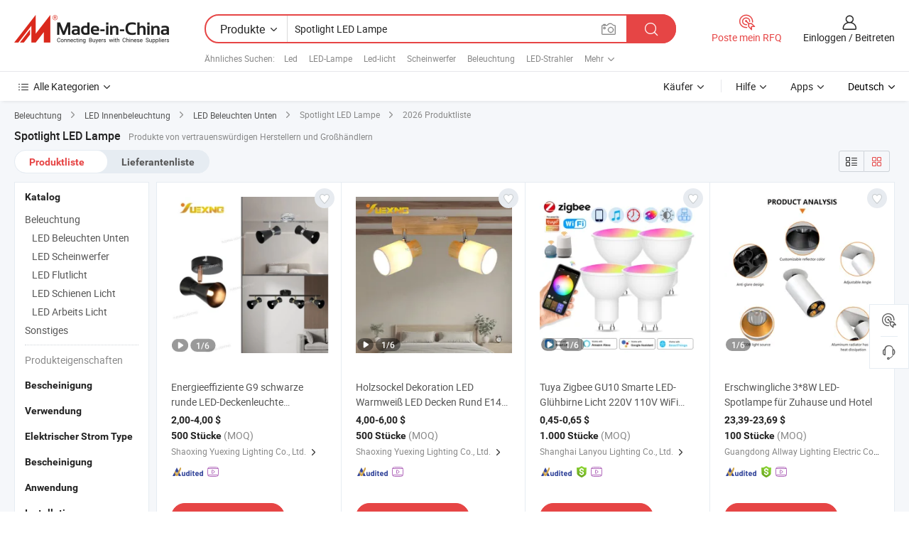

--- FILE ---
content_type: text/html;charset=UTF-8
request_url: https://de.made-in-china.com/tag_search_product/Spot-Light-Led-Lamp_unroohn_1.html
body_size: 53073
content:

<!DOCTYPE html>
<html
                lang="de" >
<head>
    <meta content="text/html; charset=utf-8" http-equiv="Content-Type" />
            <base href="//de.made-in-china.com" />
        <title>China Spotlight LED Lampe, Spotlight LED Lampe China Produkte Liste de.Made-in-China.com</title>
    <meta content="Spotlight LED Lampe, China Spotlight LED Lampe, Spotlight LED Lampe Hersteller, Lieferanten, Gro&szlig;h&auml;ndler" name="keywords">
        <meta content="China Spotlight LED Lampe, Spotlight LED Lampe Suche China produkte und China Spotlight LED Lampe hersteller und lieferanten liste de.Made-in-China.com" name="description">
<link rel="dns-prefetch" href="//www.micstatic.com">
<link rel="preconnect" href="//www.micstatic.com">
<link rel="dns-prefetch" href="//image.made-in-china.com">
<link rel="preconnect" href="//image.made-in-china.com">
<link rel="dns-prefetch" href="//pic.made-in-china.com">
<link rel="preconnect" href="//pic.made-in-china.com">
                    <link rel="preload" as="image" href="https://image.made-in-china.com/391f0j00uCIqMhSRhGpj/Energieeffiziente-G9-schwarze-runde-LED-Deckenleuchte-g-nstiger-Max-7W-Eisen-silberner-Deckenstrahler-f-r-das-Wohnzimmer.jpg" >
                <link rel="alternate" hreflang="de" href="https://de.made-in-china.com/tag_search_product/Spot-Light-Led-Lamp_unroohn_1.html" />
            <link rel="alternate" hreflang="hi" href="https://hi.made-in-china.com/tag_search_product/Spot-Light-Led-Lamp_unroohn_1.html" />
            <link rel="alternate" hreflang="ru" href="https://ru.made-in-china.com/tag_search_product/Spot-Light-Led-Lamp_unroohn_1.html" />
            <link rel="alternate" hreflang="pt" href="https://pt.made-in-china.com/tag_search_product/Spot-Light-Led-Lamp_unroohn_1.html" />
            <link rel="alternate" hreflang="ko" href="https://kr.made-in-china.com/tag_search_product/Spot-Light-Led-Lamp_unroohn_1.html" />
            <link rel="alternate" hreflang="en" href="https://www.made-in-china.com/products-search/hot-china-products/Spot_Light_Led_Lamp.html" />
            <link rel="alternate" hreflang="it" href="https://it.made-in-china.com/tag_search_product/Spot-Light-Led-Lamp_unroohn_1.html" />
            <link rel="alternate" hreflang="fr" href="https://fr.made-in-china.com/tag_search_product/Spot-Light-Led-Lamp_unroohn_1.html" />
            <link rel="alternate" hreflang="es" href="https://es.made-in-china.com/tag_search_product/Spot-Light-Led-Lamp_unroohn_1.html" />
            <link rel="alternate" hreflang="sa" href="https://sa.made-in-china.com/tag_search_product/Spot-Light-Led-Lamp_unroohn_1.html" />
            <link rel="alternate" hreflang="x-default" href="https://www.made-in-china.com/products-search/hot-china-products/Spot_Light_Led_Lamp.html" />
            <link rel="alternate" hreflang="vi" href="https://vi.made-in-china.com/tag_search_product/Spot-Light-Led-Lamp_unroohn_1.html" />
            <link rel="alternate" hreflang="th" href="https://th.made-in-china.com/tag_search_product/Spot-Light-Led-Lamp_unroohn_1.html" />
            <link rel="alternate" hreflang="ja" href="https://jp.made-in-china.com/tag_search_product/Spot-Light-Led-Lamp_unroohn_1.html" />
            <link rel="alternate" hreflang="id" href="https://id.made-in-china.com/tag_search_product/Spot-Light-Led-Lamp_unroohn_1.html" />
            <link rel="alternate" hreflang="nl" href="https://nl.made-in-china.com/tag_search_product/Spot-Light-Led-Lamp_unroohn_1.html" />
            <link rel="alternate" hreflang="tr" href="https://tr.made-in-china.com/tag_search_product/Spot-Light-Led-Lamp_unroohn_1.html" />
    <link type="text/css" rel="stylesheet" href="https://www.micstatic.com/landing/www/qp/css/search-list-qp_f88bd609.css" /> <link type="text/css" rel="stylesheet" href="https://www.micstatic.com/landing/www/qp/css/refine-navigation_49434e71.css" /> <link type="text/css" rel="stylesheet" href="https://www.micstatic.com/landing/www/qp/css/qp_mlan_d9434333.css" /> 
    <link type="text/css" rel="stylesheet" href="https://www.micstatic.com/landing/www/qp/css/modules/swiper@7.0.5-bundle.min_f7b0d48b.css" /> <link rel="canonical" href="https://de.made-in-china.com/tag_search_product/Spot-Light-Led-Lamp_unroohn_1.html"/>
	      <link rel="next" href="https://de.made-in-china.com/tag_search_product/Spot-Light-Led-Lamp_unroohn_2.html"/>
                      <link rel="alternate" media="only screen and (max-width:640)" href="https://m.made-in-china.com/hot-china-products/Spotlight_LED_Lampe.html">
    <style>
        body{
            min-width: 1024px;
        }
    </style>
<!-- Polyfill Code Begin --><script chaset="utf-8" type="text/javascript" src="https://www.micstatic.com/polyfill/polyfill-simplify_eb12d58d.js"></script><!-- Polyfill Code End --></head>
<body class="layout-auto gallary " probe-clarity="false" >
<input type="hidden" name="needFetchLanguageByAjax" value="false" class="J-needFetchLanguageByAjax">
    <div id="header" ></div>
<script>
    function headerMlanInit() {
        const funcName = 'headerMlan';
        const app = new window[funcName]({target: document.getElementById('header'), props: {props: {"pageType":2,"logoTitle":"Hersteller und Lieferanten","logoUrl":null,"base":{"buyerInfo":{"service":"Service","newUserGuide":"Leitfaden für Neue Benutzer","auditReport":"Audited Suppliers' Reports","meetSuppliers":"Meet Suppliers","onlineTrading":"Secured Trading Service","buyerCenter":"Käufer-Center","contactUs":"Kontakt","search":"Suche","prodDirectory":"Produktverzeichnis","supplierDiscover":"Supplier Discover","sourcingRequest":"Beschaffungsanfrage Posten","quickLinks":"Quick Links","myFavorites":"Meine Favoriten","visitHistory":"Browser-Chronik","buyer":"Käufer","blog":"Geschäfts-einblicke"},"supplierInfo":{"supplier":"Lieferant","joinAdvance":"加入高级会员","tradeServerMarket":"外贸服务市场","memberHome":"外贸e家","cloudExpo":"Smart Expo云展会","onlineTrade":"交易服务","internationalLogis":"国际物流","northAmericaBrandSailing":"北美全渠道出海","micDomesticTradeStation":"中国制造网内贸站"},"helpInfo":{"whyMic":"Why Made-in-China.com","auditSupplierWay":"Wie prüfen wir Lieferanten","securePaymentWay":"Wie sichern wir die Zahlung","submitComplaint":"Eine Beschwerde einreichen","contactUs":"Kontakt","faq":"FAQ","help":"Hilfe"},"appsInfo":{"downloadApp":"Lade App herunter!","forBuyer":"Für Käufer","forSupplier":"Für Lieferant","exploreApp":"Entdecken Sie exklusive App-Rabatte","apps":"Apps"},"languages":[{"lanCode":0,"simpleName":"en","name":"English","value":"//www.made-in-china.com/products-search/hot-china-products/Spot_Light_Led_Lamp.html","htmlLang":"en"},{"lanCode":5,"simpleName":"es","name":"Español","value":"//es.made-in-china.com/tag_search_product/Spot-Light-Led-Lamp_unroohn_1.html","htmlLang":"es"},{"lanCode":4,"simpleName":"pt","name":"Português","value":"//pt.made-in-china.com/tag_search_product/Spot-Light-Led-Lamp_unroohn_1.html","htmlLang":"pt"},{"lanCode":2,"simpleName":"fr","name":"Français","value":"//fr.made-in-china.com/tag_search_product/Spot-Light-Led-Lamp_unroohn_1.html","htmlLang":"fr"},{"lanCode":3,"simpleName":"ru","name":"Русский язык","value":"//ru.made-in-china.com/tag_search_product/Spot-Light-Led-Lamp_unroohn_1.html","htmlLang":"ru"},{"lanCode":8,"simpleName":"it","name":"Italiano","value":"//it.made-in-china.com/tag_search_product/Spot-Light-Led-Lamp_unroohn_1.html","htmlLang":"it"},{"lanCode":6,"simpleName":"de","name":"Deutsch","value":"//de.made-in-china.com/","htmlLang":"de"},{"lanCode":7,"simpleName":"nl","name":"Nederlands","value":"//nl.made-in-china.com/tag_search_product/Spot-Light-Led-Lamp_unroohn_1.html","htmlLang":"nl"},{"lanCode":9,"simpleName":"sa","name":"العربية","value":"//sa.made-in-china.com/tag_search_product/Spot-Light-Led-Lamp_unroohn_1.html","htmlLang":"ar"},{"lanCode":11,"simpleName":"kr","name":"한국어","value":"//kr.made-in-china.com/tag_search_product/Spot-Light-Led-Lamp_unroohn_1.html","htmlLang":"ko"},{"lanCode":10,"simpleName":"jp","name":"日本語","value":"//jp.made-in-china.com/tag_search_product/Spot-Light-Led-Lamp_unroohn_1.html","htmlLang":"ja"},{"lanCode":12,"simpleName":"hi","name":"हिन्दी","value":"//hi.made-in-china.com/tag_search_product/Spot-Light-Led-Lamp_unroohn_1.html","htmlLang":"hi"},{"lanCode":13,"simpleName":"th","name":"ภาษาไทย","value":"//th.made-in-china.com/tag_search_product/Spot-Light-Led-Lamp_unroohn_1.html","htmlLang":"th"},{"lanCode":14,"simpleName":"tr","name":"Türkçe","value":"//tr.made-in-china.com/tag_search_product/Spot-Light-Led-Lamp_unroohn_1.html","htmlLang":"tr"},{"lanCode":15,"simpleName":"vi","name":"Tiếng Việt","value":"//vi.made-in-china.com/tag_search_product/Spot-Light-Led-Lamp_unroohn_1.html","htmlLang":"vi"},{"lanCode":16,"simpleName":"id","name":"Bahasa Indonesia","value":"//id.made-in-china.com/tag_search_product/Spot-Light-Led-Lamp_unroohn_1.html","htmlLang":"id"}],"showMlan":true,"showRules":false,"rules":"Rules","language":"de","menu":"Speisekarte","subTitle":null,"subTitleLink":null,"stickyInfo":null},"categoryRegion":{"categories":"Alle Kategorien","categoryList":[{"name":"Landwirtschaft & Essen","value":"https://de.made-in-china.com/category1_Agriculture-Food/Agriculture-Food_usssssssss.html","catCode":"1000000000"},{"name":"Kleidung & Accessories","value":"https://de.made-in-china.com/category1_Apparel-Accessories/Apparel-Accessories_uussssssss.html","catCode":"1100000000"},{"name":"Kunsthandwerk","value":"https://de.made-in-china.com/category1_Arts-Crafts/Arts-Crafts_uyssssssss.html","catCode":"1200000000"},{"name":"Auto, Motor und Zusatz","value":"https://de.made-in-china.com/category1_Auto-Motorcycle-Parts-Accessories/Auto-Motorcycle-Parts-Accessories_yossssssss.html","catCode":"2900000000"},{"name":"Koffer, Handtaschen und Geschenkkisten","value":"https://de.made-in-china.com/category1_Bags-Cases-Boxes/Bags-Cases-Boxes_yhssssssss.html","catCode":"2600000000"},{"name":"Chemische Produkte","value":"https://de.made-in-china.com/category1_Chemicals/Chemicals_uissssssss.html","catCode":"1300000000"},{"name":"Computerartikel","value":"https://de.made-in-china.com/category1_Computer-Products/Computer-Products_iissssssss.html","catCode":"3300000000"},{"name":"Bau- und Dekomaterial","value":"https://de.made-in-china.com/category1_Construction-Decoration/Construction-Decoration_ugssssssss.html","catCode":"1500000000"},{"name":"Konsumelektronik","value":"https://de.made-in-china.com/category1_Consumer-Electronics/Consumer-Electronics_unssssssss.html","catCode":"1400000000"},{"name":"Elektronik","value":"https://de.made-in-china.com/category1_Electrical-Electronics/Electrical-Electronics_uhssssssss.html","catCode":"1600000000"},{"name":"Möbel","value":"https://de.made-in-china.com/category1_Furniture/Furniture_yessssssss.html","catCode":"2700000000"},{"name":"Gesundheit und Medizin","value":"https://de.made-in-china.com/category1_Health-Medicine/Health-Medicine_uessssssss.html","catCode":"1700000000"},{"name":"Industrielle Anlagen und Zusatzteile","value":"https://de.made-in-china.com/category1_Industrial-Equipment-Components/Industrial-Equipment-Components_inssssssss.html","catCode":"3400000000"},{"name":"Messinstrumente","value":"https://de.made-in-china.com/category1_Instruments-Meters/Instruments-Meters_igssssssss.html","catCode":"3500000000"},{"name":"Alltagsgegenstände","value":"https://de.made-in-china.com/category1_Light-Industry-Daily-Use/Light-Industry-Daily-Use_urssssssss.html","catCode":"1800000000"},{"name":"Beleuchtung","value":"https://de.made-in-china.com/category1_Lights-Lighting/Lights-Lighting_isssssssss.html","catCode":"3000000000"},{"name":"Produktionsmaschinen","value":"https://de.made-in-china.com/category1_Manufacturing-Processing-Machinery/Manufacturing-Processing-Machinery_uossssssss.html","catCode":"1900000000"},{"name":"Mineralien und Energie","value":"https://de.made-in-china.com/category1_Metallurgy-Mineral-Energy/Metallurgy-Mineral-Energy_ysssssssss.html","catCode":"2000000000"},{"name":"Büromaterial","value":"https://de.made-in-china.com/category1_Office-Supplies/Office-Supplies_yrssssssss.html","catCode":"2800000000"},{"name":"Verpackung und Druck","value":"https://de.made-in-china.com/category1_Packaging-Printing/Packaging-Printing_ihssssssss.html","catCode":"3600000000"},{"name":"Sicherheit und Schutz","value":"https://de.made-in-china.com/category1_Security-Protection/Security-Protection_ygssssssss.html","catCode":"2500000000"},{"name":"Service","value":"https://de.made-in-china.com/category1_Service/Service_ynssssssss.html","catCode":"2400000000"},{"name":"Sport und Erholung","value":"https://de.made-in-china.com/category1_Sporting-Goods-Recreation/Sporting-Goods-Recreation_iussssssss.html","catCode":"3100000000"},{"name":"Textilien","value":"https://de.made-in-china.com/category1_Textile/Textile_yussssssss.html","catCode":"2100000000"},{"name":"Werkzeug","value":"https://de.made-in-china.com/category1_Tools-Hardware/Tools-Hardware_iyssssssss.html","catCode":"3200000000"},{"name":"Spielzeug","value":"https://de.made-in-china.com/category1_Toys/Toys_yyssssssss.html","catCode":"2200000000"},{"name":"Transport","value":"https://de.made-in-china.com/category1_Transportation/Transportation_yissssssss.html","catCode":"2300000000"}],"more":"Mehr"},"searchRegion":{"show":true,"lookingFor":"Sagen Sie uns, was Sie suchen...","homeUrl":"//de.made-in-china.com","products":"Produkte","suppliers":"Lieferanten","auditedFactory":null,"uploadImage":"Bild hochladen","max20MbPerImage":"Maximal 20 MB pro Bild","yourRecentKeywords":"Ihre letzten Schlüsselwörter","clearHistory":"Verlauf Löschen","popularSearches":"Ähnliches Suchen","relatedSearches":"Mehr","more":null,"maxSizeErrorMsg":"Upload fehlgeschlagen. Die maximale Bildgröße beträgt 20 MB.","noNetworkErrorMsg":"Keine Netzwerk Verbindung. Bitte überprüfen Sie Ihre Netzwerkeinstellungen und versuchen Sie es noch einmal.","uploadFailedErrorMsg":"Hochladen fehlgeschlagen.Falsches Bildformat. Unterstützte Formate: JPG, PNG, BMP.","relatedList":[{"word":"Led","adsData":"Led","link":"https://de.made-in-china.com/tag_search_product/LED_uern_1.html","title":"LED"},{"word":"LED-Lampe","adsData":"LED-Lampe","link":"https://de.made-in-china.com/tag_search_product/LED-Lamp_uruhn_1.html","title":"LED Lamp"},{"word":"Led-licht","adsData":"Led-licht","link":"https://de.made-in-china.com/tag_search_product/LED-Light_ysehn_1.html","title":"LED Light"},{"word":"Scheinwerfer","adsData":"Scheinwerfer","link":"https://de.made-in-china.com/tag_search_product/Spot-Light_uehyn_1.html","title":"Spot Light"},{"word":"Beleuchtung","adsData":"Beleuchtung","link":"https://de.made-in-china.com/tag_search_product/Lighting_urun_1.html","title":"Lighting"},{"word":"LED-Strahler","adsData":"LED-Strahler","link":"https://de.made-in-china.com/tag_search_product/LED-Spot-Light_uursgnn_1.html","title":"LED Spot Light"},{"word":"LED-Gartenlicht","adsData":"LED-Gartenlicht","link":"https://de.made-in-china.com/tag_search_product/LED-Garden-Light_ehegn_1.html","title":"LED Garden Light"},{"word":"Gef&uuml;hrter Punkt","adsData":"Gef&uuml;hrter Punkt","link":"https://de.made-in-china.com/tag_search_product/Led-Spot_rirghn_1.html","title":"Led Spot"},{"word":"Led-Lampenbeleuchtung","adsData":"Led-Lampenbeleuchtung","link":"https://de.made-in-china.com/tag_search_product/Led-Lamp-Lighting_hruoen_1.html","title":"Led Lamp Lighting"}],"relatedTitle":null,"relatedTitleLink":null,"formParams":null,"mlanFormParams":{"keyword":"Spotlight LED Lampe","inputkeyword":"Spotlight LED Lampe","type":null,"currentTab":null,"currentPage":null,"currentCat":null,"currentRegion":null,"currentProp":null,"submitPageUrl":null,"parentCat":null,"otherSearch":null,"currentAllCatalogCodes":null,"sgsMembership":null,"memberLevel":null,"topOrder":null,"size":null,"more":"mehr","less":"less","staticUrl50":null,"staticUrl10":null,"staticUrl30":null,"condition":"0","conditionParamsList":[{"condition":"0","conditionName":null,"action":"/productSearch?keyword=#word#","searchUrl":null,"inputPlaceholder":null},{"condition":"1","conditionName":null,"action":"/companySearch?keyword=#word#","searchUrl":null,"inputPlaceholder":null}]},"enterKeywordTips":"Bitte geben Sie mindestens ein Stichwort für Ihre Suche ein.","openMultiSearch":false},"frequentRegion":{"rfq":{"rfq":"Poste mein RFQ","searchRfq":"Search RFQs","acquireRfqHover":"Sagen Sie uns, was Sie brauchen und probieren Sie den einfachen Weg, um Angebote zu erhalten !","searchRfqHover":"Discover quality RFQs and connect with big-budget buyers"},"account":{"account":"Konto","signIn":"Einloggen","join":"Beitreten","newUser":"Neuer Benutzer","joinFree":"Kostenlos beitreten","or":"Oder","socialLogin":"Durch Klicken auf Anmelden, Kostenlos anmelden oder Fortfahren mit Facebook, Linkedin, Twitter, Google, %s stimme ich der %sUser Agreement%s und der %sPrivacy Policy%s zu","message":"Nachrichten","quotes":"Zitate","orders":"Aufträge","favorites":"Favoriten","visitHistory":"Browser-Chronik","postSourcingRequest":"Beschaffungsanfrage Posten","hi":"Hallo","signOut":"Austragen","manageProduct":"Produkte Verwalten","editShowroom":"Showroom bearbeiten","username":"","userType":null,"foreignIP":true,"currentYear":2026,"userAgreement":"Nutzungsvertrag","privacyPolicy":"Datenschutzerklärung"},"message":{"message":"Nachrichten","signIn":"Einloggen","join":"Beitreten","newUser":"Neuer Benutzer","joinFree":"Kostenlos beitreten","viewNewMsg":"Sign in to view the new messages","inquiry":"Anfragen","rfq":"RFQs","awaitingPayment":"Awaiting payments","chat":"Plaudern","awaitingQuotation":"Warten auf Angebote"},"cart":{"cart":"Anfragekorb"}},"busiRegion":null,"previewRegion":null}}});
		const hoc=o=>(o.__proto__.$get=function(o){return this.$$.ctx[this.$$.props[o]]},o.__proto__.$getKeys=function(){return Object.keys(this.$$.props)},o.__proto__.$getProps=function(){return this.$get("props")},o.__proto__.$setProps=function(o){var t=this.$getKeys(),s={},p=this;t.forEach(function(o){s[o]=p.$get(o)}),s.props=Object.assign({},s.props,o),this.$set(s)},o.__proto__.$help=function(){console.log("\n            $set(props): void             | 设置props的值\n            $get(key: string): any        | 获取props指定key的值\n            $getKeys(): string[]          | 获取props所有key\n            $getProps(): any              | 获取props里key为props的值（适用nail）\n            $setProps(params: any): void  | 设置props里key为props的值（适用nail）\n            $on(ev, callback): func       | 添加事件监听，返回移除事件监听的函数\n            $destroy(): void              | 销毁组件并触发onDestroy事件\n        ")},o);
        window[`${funcName}Api`] = hoc(app);
    };
</script><script type="text/javascript" crossorigin="anonymous" onload="headerMlanInit()" src="https://www.micstatic.com/nail/pc/header-mlan_6f301846.js"></script><div class="auto-size J-auto-size">
    <input type="hidden" id="sensor_pg_v" value="st:qp,m:Spotlight LED Lampe,p:1,tp:103,stp:10301,plate:show_wd,tp:103,stp:10301,abt:null,abp:a"/>
        <input type="hidden" id="appendQueryParam" value=""/>
    <input type="hidden" id="completeProdParam" value="[&quot;TOWAntjrJUYw&quot;,&quot;uSyxlQfcOOpm&quot;,&quot;pFMGPzxbgsUu&quot;,&quot;fZHTdMFYXrAL&quot;,&quot;sntUBvoAhmky&quot;,&quot;LZrQPglKYGkV&quot;,&quot;kxwRhWIuHcVf&quot;,&quot;bdfnBrcEsLVm&quot;,&quot;BAOpWFavfSVn&quot;,&quot;eRVYDnkEvUho&quot;,&quot;cQYpjDRJvShU&quot;,&quot;CybEhasPfAWN&quot;,&quot;qnkRcZXAgUYH&quot;,&quot;IJSUGDKyZCVz&quot;,&quot;VpmYeJoUmGWf&quot;,&quot;JFkfjNTMCDVt&quot;,&quot;FyfJcvjlALWT&quot;,&quot;WpoYskQTHVhc&quot;,&quot;vABYRMedrjht&quot;,&quot;TEaYRMGxjcWk&quot;,&quot;TFRmvhQMYzci&quot;,&quot;aGwYdipUhOVA&quot;,&quot;nspmbIeHHBkr&quot;,&quot;QezmxKXEFUDJ&quot;,&quot;UjAxvNhrnPWd&quot;,&quot;oXHxsMyZSCUA&quot;,&quot;VFUGbJoxarkc&quot;,&quot;OaTrUFNubtVc&quot;,&quot;uXkneWigHoVx&quot;,&quot;jmtrzuCPHVhb&quot;]"/>
    <input type="hidden" id="prodKeyword" value="Spot_Light_Led_Lamp"/>
    <input type="hidden" name="user_behavior_trace_id" id="user_behavior_trace_id" value="1jfi7r5e18fct"/>
        <div class="page cf">
                <div itemscope itemtype="https://schema.org/BreadcrumbList" class="crumb grid">
                                                <span itemprop="itemListElement" itemscope itemtype="https://schema.org/ListItem">
                        <a itemprop="item" href="https://de.made-in-china.com/category1_Lights-Lighting/Lights-Lighting_isssssssss.html">
                            <span itemprop="name">Beleuchtung</span>
                        </a>
                        <meta itemprop="position" content="1"/>
                    </span>
                    <i class="ob-icon icon-right"></i>
                                                                                                <span itemprop="itemListElement" itemscope itemtype="https://schema.org/ListItem">
                        <a itemprop="item" href="https://de.made-in-china.com/category23_Lights-Lighting/LED-Interior-Lighting_issgssssss_1.html">
                            <span itemprop="name">LED Innenbeleuchtung</span>
                        </a>
                        <meta itemprop="position" content="2"/>
                    </span>
                    <i class="ob-icon icon-right"></i>
                                                                                                <span itemprop="itemListElement" itemscope itemtype="https://schema.org/ListItem">
                        <a itemprop="item" href="https://de.made-in-china.com/category23_Lights-Lighting/LED-Down-Light_issgugssss_1.html">
                            <span itemprop="name">LED Beleuchten Unten</span>
                        </a>
                        <meta itemprop="position" content="3"/>
                    </span>
                    <i class="ob-icon icon-right"></i>
                                    <span>Spotlight LED Lampe</span>
                                        <i class="ob-icon icon-right"></i>
            <span>
                                     2026 Produktliste
                            </span>
        </div>
        <input id="J-strong-words" name="strong-words" type="hidden" value="{&quot;strongWordList&quot;:[&quot;Spot Light Led Lamp&quot;]}" />
        <input id="ads_word" name="ads_word" type="hidden" value="Spotlight LED Lampe" />
        <input type="hidden" id="qaSource" value="1">
        <input type="hidden" name="iqa-portrait" id="iqa-portrait" value="" />
        <input id="compareFromPage" name="compareFromPage" type="hidden" value="3" />
        <input id="contactUrlParam" type="hidden" value="${contactUrlParam}" />
        <input id="J-isLanding" type="hidden" value="true" />
        <div class="page-wrap search-list new-search-list cf">
                                                <div class="search-list-container main-wrap">
                <div class="main">
                    <div class="num-found">
    <h1 class="product_word">Spotlight LED Lampe</h1>
                    Produkte von vertrauenswürdigen Herstellern und Großhändlern
        </div>
                    <div class="search-filter-bar">
                        <div class="list-tab">
                            <ul class="tab">
                                <li class="selected"><a>
                                                                            Produktliste
                                                                    </a></li>
                                <li>
                                                                            <a href="https://de.made-in-china.com/manufacturers/spot-light-led-lamp.html">
                                            Lieferantenliste
                                        </a>
                                                                    </li>
                                                                                            </ul>
                        </div>
                        <div class="view-type cf">
<input type="hidden" value="https://de.made-in-china.com/tag_search_product/Spot-Light-Led-Lamp_unroohn_1.html" id="firstPageUrl">
<div class="refine-sort">
    <div class="list-switch">
        <span class="text"> Sehen: </span>
        <span class="list-switch-types">
                <a href="javascript:;"ads-data="t:90,md:1,c:2" onclick="if(saveViewTypeCookie){saveViewTypeCookie(1)}" ontouchstart="if(saveViewTypeCookie){saveViewTypeCookie(1)}" rel="nofollow"
                   class="list-switch-btn list-switch-btn-left unselect ">
					<i class="ob-icon icon-list"></i>
					<div class="tip arrow-bottom tip-switch-list">
                         <div class="tip-con">
                             <p class="tip-para">Listenansicht</p>
                         </div>
                             <span class="arrow arrow-out">
                                 <span class="arrow arrow-in"></span>
                             </span>
                     </div>
                </a>
                <a href="javascript:;" onclick="" ontouchstart="" rel="nofollow"
                   class="list-switch-btn list-switch-btn-right selected ">
					<i class="ob-icon icon-gallery"></i>
					<div class="tip arrow-bottom tip-switch-gallery">
                         <div class="tip-con">
                             <p class="tip-para">Galerieansicht</p>
                         </div>
                             <span class="arrow arrow-out">
                                 <span class="arrow arrow-in"></span>
                             </span>
                     </div>
                </a>
				</span>
    </div>
</div> </div>
                    </div>
                                                            <div class="search-list">
                        <div class="prod-list J-prod-list gallary ">
 <!-- topRank -->
<!-- product -->
<div class="list-img" id="product-div1" data-show-type="interstAd" faw-module="Search_prod_list" cz-id="TOWAntjrJUYw">
     <div class="list-img-wrap">
         <div class="products-item">
             <!-- 图片 -->
			               <div class="prod-img prod-img-space img-total slide-prod J-slider-prod">
                 <div class="img-box swiper-container J-slider-prod-box">
					<div class="img-list swiper-wrapper prod-banner-list" ads-data="t:6,aid:,flx_deliv_tp:comb,ads_tp:,abt:,abp:a,srv_id:,si:1,md:3,pdid:TOWAntjrJUYw,ps:,a:1,mds:30,c:2,is_trade:0,is_sample:0,is_rushorder:0,pcid:vbNEOziJEDWe,pa:,is_3d_prod:0" faw-exposure id="banner-slider">
																													 																																			<a rel="nofollow" class="img-wrap swiper-slide img-thumb-auto J-lazyimgs" referrerpolicy="unsafe-url" href="https://de.made-in-china.com/co_yuexinglighting/product_20-Years-Manufacturer-Energy-Efficient-G9-Black-Round-LED-Ceiling-Light-Fixture-Cheap-Max-7W-Iron-Silver-Ceiling-Spot-Light-Lamp-for-Living-Room-Hotel-Store_uoygrsouuy.html" target="_blank" ads-data="t:6,aid:,flx_deliv_tp:comb,ads_tp:,abt:,abp:a,srv_id:,ads_srv_tp:,isrec:,recu:,recv:,si:1,md:3,pdid:TOWAntjrJUYw,ps:,a:1,mds:30,c:2,pcid:vbNEOziJEDWe,st:8,is_trade:0,is_sample:0,is_rushorder:0,pa:8,is_3d_prod:0">
										<div class="img-thumb-inner">
												<img class="J-firstLazyload" src="https://www.micstatic.com/common/img/space.png?_v=1768815442553" data-original="https://image.made-in-china.com/391f0j00uCIqMhSRhGpj/Energieeffiziente-G9-schwarze-runde-LED-Deckenleuchte-g-nstiger-Max-7W-Eisen-silberner-Deckenstrahler-f-r-das-Wohnzimmer.webp" alt="Energieeffiziente G9 schwarze runde LED-Deckenleuchte g&uuml;nstiger Max 7W Eisen silberner Deckenstrahler f&uuml;r das Wohnzimmer">
										</div>
						 			</a>
																																												<a rel="nofollow" class="img-wrap swiper-slide img-thumb-auto J-lazyimgs" referrerpolicy="unsafe-url" href="https://de.made-in-china.com/co_yuexinglighting/product_20-Years-Manufacturer-Energy-Efficient-G9-Black-Round-LED-Ceiling-Light-Fixture-Cheap-Max-7W-Iron-Silver-Ceiling-Spot-Light-Lamp-for-Living-Room-Hotel-Store_uoygrsouuy.html" target="_blank" ads-data="t:6,aid:,flx_deliv_tp:comb,ads_tp:,abt:,abp:a,srv_id:,ads_srv_tp:,isrec:,recu:,recv:,si:1,md:3,pdid:TOWAntjrJUYw,ps:,a:1,mds:30,c:2,pcid:vbNEOziJEDWe,st:8,is_trade:0,is_sample:0,is_rushorder:0,pa:8,is_3d_prod:0">
										<div class="img-thumb-inner">
												<img src="https://www.micstatic.com/common/img/space.png?_v=1768815442553" data-original="https://image.made-in-china.com/391f0j00pCDcBeZFLYzj/Energieeffiziente-G9-schwarze-runde-LED-Deckenleuchte-g-nstiger-Max-7W-Eisen-silberner-Deckenstrahler-f-r-das-Wohnzimmer.webp" alt="Energieeffiziente G9 schwarze runde LED-Deckenleuchte g&uuml;nstiger Max 7W Eisen silberner Deckenstrahler f&uuml;r das Wohnzimmer">
										</div>
						 			</a>
																																												<a rel="nofollow" class="img-wrap swiper-slide img-thumb-auto J-lazyimgs" referrerpolicy="unsafe-url" href="https://de.made-in-china.com/co_yuexinglighting/product_20-Years-Manufacturer-Energy-Efficient-G9-Black-Round-LED-Ceiling-Light-Fixture-Cheap-Max-7W-Iron-Silver-Ceiling-Spot-Light-Lamp-for-Living-Room-Hotel-Store_uoygrsouuy.html" target="_blank" ads-data="t:6,aid:,flx_deliv_tp:comb,ads_tp:,abt:,abp:a,srv_id:,ads_srv_tp:,isrec:,recu:,recv:,si:1,md:3,pdid:TOWAntjrJUYw,ps:,a:1,mds:30,c:2,pcid:vbNEOziJEDWe,st:8,is_trade:0,is_sample:0,is_rushorder:0,pa:8,is_3d_prod:0">
										<div class="img-thumb-inner">
												<img src="https://www.micstatic.com/common/img/space.png?_v=1768815442553" data-original="https://image.made-in-china.com/391f0j00zCPbvFsEZYpS/Energieeffiziente-G9-schwarze-runde-LED-Deckenleuchte-g-nstiger-Max-7W-Eisen-silberner-Deckenstrahler-f-r-das-Wohnzimmer.webp" alt="Energieeffiziente G9 schwarze runde LED-Deckenleuchte g&uuml;nstiger Max 7W Eisen silberner Deckenstrahler f&uuml;r das Wohnzimmer">
										</div>
						 			</a>
																																												<a rel="nofollow" class="img-wrap swiper-slide img-thumb-auto J-lazyimgs" referrerpolicy="unsafe-url" href="https://de.made-in-china.com/co_yuexinglighting/product_20-Years-Manufacturer-Energy-Efficient-G9-Black-Round-LED-Ceiling-Light-Fixture-Cheap-Max-7W-Iron-Silver-Ceiling-Spot-Light-Lamp-for-Living-Room-Hotel-Store_uoygrsouuy.html" target="_blank" ads-data="t:6,aid:,flx_deliv_tp:comb,ads_tp:,abt:,abp:a,srv_id:,ads_srv_tp:,isrec:,recu:,recv:,si:1,md:3,pdid:TOWAntjrJUYw,ps:,a:1,mds:30,c:2,pcid:vbNEOziJEDWe,st:8,is_trade:0,is_sample:0,is_rushorder:0,pa:8,is_3d_prod:0">
										<div class="img-thumb-inner">
												<img src="https://www.micstatic.com/common/img/space.png?_v=1768815442553" data-original="https://image.made-in-china.com/391f0j00PMLkeasqbRpZ/Energieeffiziente-G9-schwarze-runde-LED-Deckenleuchte-g-nstiger-Max-7W-Eisen-silberner-Deckenstrahler-f-r-das-Wohnzimmer.webp" alt="Energieeffiziente G9 schwarze runde LED-Deckenleuchte g&uuml;nstiger Max 7W Eisen silberner Deckenstrahler f&uuml;r das Wohnzimmer">
										</div>
						 			</a>
																																												<a rel="nofollow" class="img-wrap swiper-slide img-thumb-auto J-lazyimgs" referrerpolicy="unsafe-url" href="https://de.made-in-china.com/co_yuexinglighting/product_20-Years-Manufacturer-Energy-Efficient-G9-Black-Round-LED-Ceiling-Light-Fixture-Cheap-Max-7W-Iron-Silver-Ceiling-Spot-Light-Lamp-for-Living-Room-Hotel-Store_uoygrsouuy.html" target="_blank" ads-data="t:6,aid:,flx_deliv_tp:comb,ads_tp:,abt:,abp:a,srv_id:,ads_srv_tp:,isrec:,recu:,recv:,si:1,md:3,pdid:TOWAntjrJUYw,ps:,a:1,mds:30,c:2,pcid:vbNEOziJEDWe,st:8,is_trade:0,is_sample:0,is_rushorder:0,pa:8,is_3d_prod:0">
										<div class="img-thumb-inner">
												<img src="https://www.micstatic.com/common/img/space.png?_v=1768815442553" data-original="https://image.made-in-china.com/391f0j00ICPqvpKzhUgj/Energieeffiziente-G9-schwarze-runde-LED-Deckenleuchte-g-nstiger-Max-7W-Eisen-silberner-Deckenstrahler-f-r-das-Wohnzimmer.webp" alt="Energieeffiziente G9 schwarze runde LED-Deckenleuchte g&uuml;nstiger Max 7W Eisen silberner Deckenstrahler f&uuml;r das Wohnzimmer">
										</div>
						 			</a>
																																												<a rel="nofollow" class="img-wrap swiper-slide img-thumb-auto J-lazyimgs" referrerpolicy="unsafe-url" href="https://de.made-in-china.com/co_yuexinglighting/product_20-Years-Manufacturer-Energy-Efficient-G9-Black-Round-LED-Ceiling-Light-Fixture-Cheap-Max-7W-Iron-Silver-Ceiling-Spot-Light-Lamp-for-Living-Room-Hotel-Store_uoygrsouuy.html" target="_blank" ads-data="t:6,aid:,flx_deliv_tp:comb,ads_tp:,abt:,abp:a,srv_id:,ads_srv_tp:,isrec:,recu:,recv:,si:1,md:3,pdid:TOWAntjrJUYw,ps:,a:1,mds:30,c:2,pcid:vbNEOziJEDWe,st:8,is_trade:0,is_sample:0,is_rushorder:0,pa:8,is_3d_prod:0">
										<div class="img-thumb-inner">
												<img src="https://www.micstatic.com/common/img/space.png?_v=1768815442553" data-original="https://image.made-in-china.com/391f0j00IePkBisJLfpS/Energieeffiziente-G9-schwarze-runde-LED-Deckenleuchte-g-nstiger-Max-7W-Eisen-silberner-Deckenstrahler-f-r-das-Wohnzimmer.webp" alt="Energieeffiziente G9 schwarze runde LED-Deckenleuchte g&uuml;nstiger Max 7W Eisen silberner Deckenstrahler f&uuml;r das Wohnzimmer">
										</div>
						 			</a>
																																													</div>
					 					 						 <a referrerpolicy="unsafe-url" href="https://de.made-in-china.com/co_yuexinglighting/product_20-Years-Manufacturer-Energy-Efficient-G9-Black-Round-LED-Ceiling-Light-Fixture-Cheap-Max-7W-Iron-Silver-Ceiling-Spot-Light-Lamp-for-Living-Room-Hotel-Store_uoygrsouuy.html#slideVideo" target="_blank" rel="nofollow"
							class="has-icon has-video-icon"><img src="https://www.micstatic.com/landing/www/qp/img/video_456aa956.svg" alt="Video"/></a>
					 					 					 						 <a referrerpolicy="unsafe-url" href="https://de.made-in-china.com/co_yuexinglighting/product_20-Years-Manufacturer-Energy-Efficient-G9-Black-Round-LED-Ceiling-Light-Fixture-Cheap-Max-7W-Iron-Silver-Ceiling-Spot-Light-Lamp-for-Living-Room-Hotel-Store_uoygrsouuy.html" target="_blank" rel="nofollow" class="has-page swiper-page-wrap">
							 <span class="page-current">1</span>/
							 <span class="page-total">6</span>
						 </a>
					 					 					 						 <a class="img-left J-slide-left" href="javascript:;"><i class="ob-icon icon-left"></i></a>
						 <a class="img-right J-slide-right" href="javascript:;"><i class="ob-icon icon-right"></i></a>
					 				 </div>
				 					 <div class="pagination J-pagination">
						 <span class="swiper-pagination-switch swiper-visible-switch swiper-active-switch"></span>
						 <span class="swiper-pagination-switch"></span>
						 <span class="swiper-pagination-switch"></span>
					 </div>
				 			 </div>
			 			 				 <a href="javascript:void(0);"
					class="prod-favorite-icon J-add2Fav" cz-type="prod"
					cz-id="TOWAntjrJUYw" ads-data="st:17,pdid:TOWAntjrJUYw,pcid:vbNEOziJEDWe,is_trade:0,is_sample:0,is_rushorder:0,a:1">
					 <i class="ob-icon icon-heart-f"></i>
					 <i class="ob-icon icon-heart"></i>
					 <div class="tip arrow-top tip-faverite">
						 <div class="tip-con"><p class="tip-para">Favoriten</p></div>
						 <span class="arrow arrow-out"><span class="arrow arrow-in"></span></span>
					 </div>
				 </a>
			                 <!-- 内容 -->
			 <div id="onlineTradeAble3" style="display:none;">false 0</div>
             <div class="detail">
				 				 <input type="hidden" name="mainProdValue" value="4"/>
				 				 <div class="icon-list certified-logo">
				 					 </div>
				 				 <div class="product-name-wrap
 									">
					 <h2 class="product-name" data-prod-tag="">
						 <a title="Energieeffiziente G9 schwarze runde LED-Deckenleuchte günstiger Max 7W Eisen silberner Deckenstrahler für das Wohnzimmer" referrerpolicy="unsafe-url" href="https://de.made-in-china.com/co_yuexinglighting/product_20-Years-Manufacturer-Energy-Efficient-G9-Black-Round-LED-Ceiling-Light-Fixture-Cheap-Max-7W-Iron-Silver-Ceiling-Spot-Light-Lamp-for-Living-Room-Hotel-Store_uoygrsouuy.html" target="_blank" ads-data="t:6,aid:,flx_deliv_tp:comb,ads_tp:,abt:,abp:a,srv_id:,ads_srv_tp:,isrec:,recu:,recv:,si:1,md:3,pdid:TOWAntjrJUYw,ps:,a:1,mds:30,c:2,pcid:vbNEOziJEDWe,st:2,is_trade:0,is_sample:0,is_rushorder:0,pa:2">
							 Energieeffiziente G9 schwarze runde LED-Deckenleuchte günstiger Max 7W Eisen silberner Deckenstrahler für das Wohnzimmer
						 </a>
					 </h2>
					 					 					 				 </div>
				 <div class="product-property">
					 						 <div class="ellipsis attr-item J-faketitle"><span
								 class="attribute"><strong class="price"><span>2,00</span>-<span>4,00</span> $</strong></span></div>
					 					 						 <div class="ellipsis attr-item J-faketitle"><span
								 class="attribute"><strong> 500 St&uuml;cke</strong> </span> <span class="moq-text">(MOQ)</span>
						 </div>
					 				 </div>
				 				 <div class="company-info">
					 <div class="company-name ellipsis">
						 <a referrerpolicy="unsafe-url" href="https://de.made-in-china.com/co_yuexinglighting/"
							 							 												   class="compnay-name" target="_blank" ads-data="t:6,aid:,flx_deliv_tp:comb,ads_tp:,abt:,abp:a,srv_id:,ads_srv_tp:,isrec:,recu:,recv:,si:1,md:3,pdid:TOWAntjrJUYw,ps:,a:1,mds:30,c:2,pcid:vbNEOziJEDWe,st:3,is_trade:0,is_sample:0,is_rushorder:0,pa:3"
						 >
							 <span title="Shaoxing Yuexing Lighting Co., Ltd.">Shaoxing Yuexing Lighting Co., Ltd.</span>
						 </a>
						 <i class="ob-icon icon-right"></i>
						 <div class="company-name-popup">
							 <div class="name-block">
								 									 <a referrerpolicy="unsafe-url" href="https://de.made-in-china.com/co_yuexinglighting/"
									 										 															   target="_blank" class="compnay-name J-compnay-name" ads-data="t:6,aid:,flx_deliv_tp:comb,ads_tp:,abt:,abp:a,srv_id:,ads_srv_tp:,isrec:,recu:,recv:,si:1,md:3,pdid:TOWAntjrJUYw,ps:,a:1,mds:30,c:2,pcid:vbNEOziJEDWe,st:3,is_trade:0,is_sample:0,is_rushorder:0,pa:3,is_3d_prod:0">
										 <span title="Shaoxing Yuexing Lighting Co., Ltd.">Shaoxing Yuexing Lighting Co., Ltd.</span>
									 </a>
								 							 </div>
							 <div class="auth-block">
								 <ul class="auth-block-list">
									 										 <li class="cs-level-info">
											 												 <img class="auth-icon" src='https://www.micstatic.com/common/img/icon/gold-member.png?_v=1768815442553' srcset='https://www.micstatic.com/common/img/icon/gold_member_32.png?_v=1768815442553 2x, https://www.micstatic.com/common/img/icon/gold_member_16.png?_v=1768815442553 1x' alt="China Supplier - Gold Member"> Gold Mitglied
											 											 										 </li>
										 											 <li class="as-info">
												 <img class="auth-icon ico-audited" data-title="Von einer unabhängigen externen Prüfstelle geprüft" src="https://www.micstatic.com/common/img/icon-new/as-short.png?_v=1768815442553" alt="Geprüfter Lieferant" />Geprüfter Lieferant
											 </li>
									 <li class="company-address-info">
										 <i class="ob-icon icon-coordinate"></i>
										 											 Zhejiang, China
										 									 </li>
								 </ul>
							 </div>
							 <div class="block-divider"></div>
							 <div class="other-block">
								 <ul>
									 <li>
										 <h2 class="business-type-info">Hersteller/Werk & Handelsunternehmen</h2>
									 </li>
									 									 										 <li class="management-certification-info">
											 <span title="ISO9001:2015">ISO9001:2015</span>
										 </li>
									 								 </ul>
							 </div>
						 </div>
					 </div>
					 <div class="auth-list">
						 							 								 <div class="auth">
									 <a rel="nofollow" target="_blank" referrerpolicy="unsafe-url" href="https://de.made-in-china.com/co_yuexinglighting/company_info.html" ads-data="t:6,aid:,flx_deliv_tp:comb,ads_tp:,abt:,abp:a,srv_id:,ads_srv_tp:,isrec:,recu:,recv:,si:1,md:3,pdid:TOWAntjrJUYw,ps:,a:1,mds:30,c:2,pcid:vbNEOziJEDWe,st:4,is_trade:0,is_sample:0,is_rushorder:0,pa:4">
											<span class="left_2 as-logo" data-title="Von einer unabhängigen externen Prüfstelle geprüft">
												<img class="auth-icon ico-audited" src="https://www.micstatic.com/common/img/icon-new/as_32.png" alt="Geprüfter Lieferant" />
											</span>
									 </a>
								 </div>
							 																																																																																																															 						 						 							 								 <div class="auth auth-video">
									 <a href="//de.made-in-china.com/video-channel/yuexinglighting_TOWAntjrJUYw_Energieeffiziente-G9-schwarze-runde-LED-Deckenleuchte-g-nstiger-Max-7W-Eisen-silberner-Deckenstrahler-f-r-das-Wohnzimmer.html" target="_blank"
										ads-data="t:6,aid:,flx_deliv_tp:comb,ads_tp:,abt:,abp:a,srv_id:,ads_srv_tp:,isrec:,recu:,recv:,si:1,md:3,pdid:TOWAntjrJUYw,ps:,a:1,mds:30,c:2,pcid:vbNEOziJEDWe,st:2,is_trade:0,is_sample:0,is_rushorder:0,pa:15,st:15"><img class="auth-icon"
																				  src='https://www.micstatic.com/common/img/logo/video_d4fb84a2.svg'
																				  alt="Größeres Video und Bild anzeigen"></a>
									 <div class="tip arrow-bottom tip-video">
										 <div class="tip-con">
											 <p class="tip-para">Größeres Video und Bild anzeigen</p>
										 </div>
										 <span class="arrow arrow-out">
												<span class="arrow arrow-in"></span>
											</span>
									 </div>
								 </div>
							 						 					 						 					 </div>
				 </div>
			 </div>
			 <div class="product-btn">
				 				 					 <input type="hidden" value="Jetzt Kontaktieren" />
					 					 <a fun-inquiry-product
						referrerpolicy="unsafe-url" href="//www.made-in-china.com/sendInquiry/prod_TOWAntjrJUYw_vbNEOziJEDWe.html?from=search&type=cs&target=prod&word=Spotlight+LED+Lampe&seo=1&plant=de&smode=pc"
						ads-data="t:6,aid:,flx_deliv_tp:comb,ads_tp:,abt:,abp:a,srv_id:,ads_srv_tp:,isrec:,recu:,recv:,si:1,md:3,pdid:TOWAntjrJUYw,ps:,a:1,mds:30,c:2,pcid:vbNEOziJEDWe,st:5,is_trade:0,is_sample:0,is_rushorder:0,pa:5" target="_blank" rel="nofollow" class="btn btn-main btn-small">
						 						 <span class="btn-main-text">Jetzt Kontaktieren</span>
					 </a>
				 				 <span class="inquiry-action">
			            <b class="tm3_chat_status" lan="de" ads-data="t:6,aid:,flx_deliv_tp:comb,ads_tp:,abt:,abp:a,srv_id:,ads_srv_tp:,isrec:,recu:,recv:,si:1,md:3,pdid:TOWAntjrJUYw,ps:,a:1,mds:30,c:2,pcid:vbNEOziJEDWe,st:7,is_trade:0,is_sample:0,is_rushorder:0,pa:13" dataId="vbNEOziJEDWe_TOWAntjrJUYw_1" inquiry="//www.made-in-china.com/sendInquiry/prod_TOWAntjrJUYw_vbNEOziJEDWe.html?from=search&type=cs&target=prod&word=Spotlight+LED+Lampe&seo=1&plant=de&smode=pc" processor="chat" cid="vbNEOziJEDWe" style="display:none"></b>
					 					 					 					 			</span>
			 </div>
			 <div class="hide-area">
				                      <div class="property-list">
    												<div class="prop-item">
                                 <label class="prop-lab">Leuchtfarbe: </label>
                                 <span class="prop-val">Weiß</span>
                             </div>
                        							<div class="prop-item">
                                 <label class="prop-lab">Verwendung: </label>
                                 <span class="prop-val">Zimmer,Dekoration</span>
                             </div>
                        							<div class="prop-item">
                                 <label class="prop-lab">Bescheinigung: </label>
                                 <span class="prop-val">CE,RoHS,EMC</span>
                             </div>
                        							<div class="prop-item">
                                 <label class="prop-lab">Energiequelle: </label>
                                 <span class="prop-val">AC</span>
                             </div>
                        							<div class="prop-item">
                                 <label class="prop-lab">Elektrischer Strom Type: </label>
                                 <span class="prop-val">AC</span>
                             </div>
                        							<div class="prop-item">
                                 <label class="prop-lab">Warenzeichen: </label>
                                 <span class="prop-val">Juuuuuuuuu</span>
                             </div>
                                             </div>
				 			 </div>
         </div>
     </div>
</div>
<div class="list-img" id="product-div2" data-show-type="interstAd" faw-module="Search_prod_list" cz-id="uSyxlQfcOOpm">
     <div class="list-img-wrap">
         <div class="products-item">
             <!-- 图片 -->
			               <div class="prod-img prod-img-space img-total slide-prod J-slider-prod">
                 <div class="img-box swiper-container J-slider-prod-box">
					<div class="img-list swiper-wrapper prod-banner-list" ads-data="t:6,aid:,flx_deliv_tp:comb,ads_tp:,abt:,abp:a,srv_id:,si:1,md:3,pdid:uSyxlQfcOOpm,ps:,a:2,mds:30,c:2,is_trade:0,is_sample:0,is_rushorder:0,pcid:vbNEOziJEDWe,pa:,is_3d_prod:0" faw-exposure id="banner-slider">
																													 																																			<a rel="nofollow" class="img-wrap swiper-slide img-thumb-auto J-lazyimgs" referrerpolicy="unsafe-url" href="https://de.made-in-china.com/co_yuexinglighting/product_Wooden-Base-Decoration-LED-Warm-White-LED-Ceiling-Round-E14-Adjustable-Max40W-7W-Iron-Flexible-Spot-Light-Lighting-Luminaire-Lamp_eorunsisy.html" target="_blank" ads-data="t:6,aid:,flx_deliv_tp:comb,ads_tp:,abt:,abp:a,srv_id:,ads_srv_tp:,isrec:,recu:,recv:,si:1,md:3,pdid:uSyxlQfcOOpm,ps:,a:2,mds:30,c:2,pcid:vbNEOziJEDWe,st:8,is_trade:0,is_sample:0,is_rushorder:0,pa:8,is_3d_prod:0">
										<div class="img-thumb-inner">
												<img class="J-firstLazyload" src="https://www.micstatic.com/common/img/space.png?_v=1768815442553" data-original="https://image.made-in-china.com/391f0j00aqKCschglebZ/Holzsockel-Dekoration-LED-Warmwei-LED-Decken-Rund-E14-Verstellbar-Max40W-7W-Eisen-Flexibel-Spot-Licht-Beleuchtung-Leuchte-Lampe.webp" alt="Holzsockel Dekoration LED Warmwei&szlig; LED Decken Rund E14 Verstellbar Max40W 7W Eisen Flexibel Spot Licht Beleuchtung Leuchte Lampe">
										</div>
						 			</a>
																																												<a rel="nofollow" class="img-wrap swiper-slide img-thumb-auto J-lazyimgs" referrerpolicy="unsafe-url" href="https://de.made-in-china.com/co_yuexinglighting/product_Wooden-Base-Decoration-LED-Warm-White-LED-Ceiling-Round-E14-Adjustable-Max40W-7W-Iron-Flexible-Spot-Light-Lighting-Luminaire-Lamp_eorunsisy.html" target="_blank" ads-data="t:6,aid:,flx_deliv_tp:comb,ads_tp:,abt:,abp:a,srv_id:,ads_srv_tp:,isrec:,recu:,recv:,si:1,md:3,pdid:uSyxlQfcOOpm,ps:,a:2,mds:30,c:2,pcid:vbNEOziJEDWe,st:8,is_trade:0,is_sample:0,is_rushorder:0,pa:8,is_3d_prod:0">
										<div class="img-thumb-inner">
												<img src="https://www.micstatic.com/common/img/space.png?_v=1768815442553" data-original="https://image.made-in-china.com/391f0j00vCpoGnRPYIgl/Holzsockel-Dekoration-LED-Warmwei-LED-Decken-Rund-E14-Verstellbar-Max40W-7W-Eisen-Flexibel-Spot-Licht-Beleuchtung-Leuchte-Lampe.webp" alt="Holzsockel Dekoration LED Warmwei&szlig; LED Decken Rund E14 Verstellbar Max40W 7W Eisen Flexibel Spot Licht Beleuchtung Leuchte Lampe">
										</div>
						 			</a>
																																												<a rel="nofollow" class="img-wrap swiper-slide img-thumb-auto J-lazyimgs" referrerpolicy="unsafe-url" href="https://de.made-in-china.com/co_yuexinglighting/product_Wooden-Base-Decoration-LED-Warm-White-LED-Ceiling-Round-E14-Adjustable-Max40W-7W-Iron-Flexible-Spot-Light-Lighting-Luminaire-Lamp_eorunsisy.html" target="_blank" ads-data="t:6,aid:,flx_deliv_tp:comb,ads_tp:,abt:,abp:a,srv_id:,ads_srv_tp:,isrec:,recu:,recv:,si:1,md:3,pdid:uSyxlQfcOOpm,ps:,a:2,mds:30,c:2,pcid:vbNEOziJEDWe,st:8,is_trade:0,is_sample:0,is_rushorder:0,pa:8,is_3d_prod:0">
										<div class="img-thumb-inner">
												<img src="https://www.micstatic.com/common/img/space.png?_v=1768815442553" data-original="https://image.made-in-china.com/391f0j00KvgbGpRFYDuh/Holzsockel-Dekoration-LED-Warmwei-LED-Decken-Rund-E14-Verstellbar-Max40W-7W-Eisen-Flexibel-Spot-Licht-Beleuchtung-Leuchte-Lampe.webp" alt="Holzsockel Dekoration LED Warmwei&szlig; LED Decken Rund E14 Verstellbar Max40W 7W Eisen Flexibel Spot Licht Beleuchtung Leuchte Lampe">
										</div>
						 			</a>
																																												<a rel="nofollow" class="img-wrap swiper-slide img-thumb-auto J-lazyimgs" referrerpolicy="unsafe-url" href="https://de.made-in-china.com/co_yuexinglighting/product_Wooden-Base-Decoration-LED-Warm-White-LED-Ceiling-Round-E14-Adjustable-Max40W-7W-Iron-Flexible-Spot-Light-Lighting-Luminaire-Lamp_eorunsisy.html" target="_blank" ads-data="t:6,aid:,flx_deliv_tp:comb,ads_tp:,abt:,abp:a,srv_id:,ads_srv_tp:,isrec:,recu:,recv:,si:1,md:3,pdid:uSyxlQfcOOpm,ps:,a:2,mds:30,c:2,pcid:vbNEOziJEDWe,st:8,is_trade:0,is_sample:0,is_rushorder:0,pa:8,is_3d_prod:0">
										<div class="img-thumb-inner">
												<img src="https://www.micstatic.com/common/img/space.png?_v=1768815442553" data-original="https://image.made-in-china.com/391f0j00jCrbRlGcaLgW/Holzsockel-Dekoration-LED-Warmwei-LED-Decken-Rund-E14-Verstellbar-Max40W-7W-Eisen-Flexibel-Spot-Licht-Beleuchtung-Leuchte-Lampe.webp" alt="Holzsockel Dekoration LED Warmwei&szlig; LED Decken Rund E14 Verstellbar Max40W 7W Eisen Flexibel Spot Licht Beleuchtung Leuchte Lampe">
										</div>
						 			</a>
																																												<a rel="nofollow" class="img-wrap swiper-slide img-thumb-auto J-lazyimgs" referrerpolicy="unsafe-url" href="https://de.made-in-china.com/co_yuexinglighting/product_Wooden-Base-Decoration-LED-Warm-White-LED-Ceiling-Round-E14-Adjustable-Max40W-7W-Iron-Flexible-Spot-Light-Lighting-Luminaire-Lamp_eorunsisy.html" target="_blank" ads-data="t:6,aid:,flx_deliv_tp:comb,ads_tp:,abt:,abp:a,srv_id:,ads_srv_tp:,isrec:,recu:,recv:,si:1,md:3,pdid:uSyxlQfcOOpm,ps:,a:2,mds:30,c:2,pcid:vbNEOziJEDWe,st:8,is_trade:0,is_sample:0,is_rushorder:0,pa:8,is_3d_prod:0">
										<div class="img-thumb-inner">
												<img src="https://www.micstatic.com/common/img/space.png?_v=1768815442553" data-original="https://image.made-in-china.com/391f0j00ZMpbUeGgJIrW/Holzsockel-Dekoration-LED-Warmwei-LED-Decken-Rund-E14-Verstellbar-Max40W-7W-Eisen-Flexibel-Spot-Licht-Beleuchtung-Leuchte-Lampe.webp" alt="Holzsockel Dekoration LED Warmwei&szlig; LED Decken Rund E14 Verstellbar Max40W 7W Eisen Flexibel Spot Licht Beleuchtung Leuchte Lampe">
										</div>
						 			</a>
																																												<a rel="nofollow" class="img-wrap swiper-slide img-thumb-auto J-lazyimgs" referrerpolicy="unsafe-url" href="https://de.made-in-china.com/co_yuexinglighting/product_Wooden-Base-Decoration-LED-Warm-White-LED-Ceiling-Round-E14-Adjustable-Max40W-7W-Iron-Flexible-Spot-Light-Lighting-Luminaire-Lamp_eorunsisy.html" target="_blank" ads-data="t:6,aid:,flx_deliv_tp:comb,ads_tp:,abt:,abp:a,srv_id:,ads_srv_tp:,isrec:,recu:,recv:,si:1,md:3,pdid:uSyxlQfcOOpm,ps:,a:2,mds:30,c:2,pcid:vbNEOziJEDWe,st:8,is_trade:0,is_sample:0,is_rushorder:0,pa:8,is_3d_prod:0">
										<div class="img-thumb-inner">
												<img src="https://www.micstatic.com/common/img/space.png?_v=1768815442553" data-original="https://image.made-in-china.com/391f0j00ZeucRNfJnLgW/Holzsockel-Dekoration-LED-Warmwei-LED-Decken-Rund-E14-Verstellbar-Max40W-7W-Eisen-Flexibel-Spot-Licht-Beleuchtung-Leuchte-Lampe.webp" alt="Holzsockel Dekoration LED Warmwei&szlig; LED Decken Rund E14 Verstellbar Max40W 7W Eisen Flexibel Spot Licht Beleuchtung Leuchte Lampe">
										</div>
						 			</a>
																																													</div>
					 					 						 <a referrerpolicy="unsafe-url" href="https://de.made-in-china.com/co_yuexinglighting/product_Wooden-Base-Decoration-LED-Warm-White-LED-Ceiling-Round-E14-Adjustable-Max40W-7W-Iron-Flexible-Spot-Light-Lighting-Luminaire-Lamp_eorunsisy.html#slideVideo" target="_blank" rel="nofollow"
							class="has-icon has-video-icon"><img src="https://www.micstatic.com/landing/www/qp/img/video_456aa956.svg" alt="Video"/></a>
					 					 					 						 <a referrerpolicy="unsafe-url" href="https://de.made-in-china.com/co_yuexinglighting/product_Wooden-Base-Decoration-LED-Warm-White-LED-Ceiling-Round-E14-Adjustable-Max40W-7W-Iron-Flexible-Spot-Light-Lighting-Luminaire-Lamp_eorunsisy.html" target="_blank" rel="nofollow" class="has-page swiper-page-wrap">
							 <span class="page-current">1</span>/
							 <span class="page-total">6</span>
						 </a>
					 					 					 						 <a class="img-left J-slide-left" href="javascript:;"><i class="ob-icon icon-left"></i></a>
						 <a class="img-right J-slide-right" href="javascript:;"><i class="ob-icon icon-right"></i></a>
					 				 </div>
				 					 <div class="pagination J-pagination">
						 <span class="swiper-pagination-switch swiper-visible-switch swiper-active-switch"></span>
						 <span class="swiper-pagination-switch"></span>
						 <span class="swiper-pagination-switch"></span>
					 </div>
				 			 </div>
			 			 				 <a href="javascript:void(0);"
					class="prod-favorite-icon J-add2Fav" cz-type="prod"
					cz-id="uSyxlQfcOOpm" ads-data="st:17,pdid:uSyxlQfcOOpm,pcid:vbNEOziJEDWe,is_trade:0,is_sample:0,is_rushorder:0,a:2">
					 <i class="ob-icon icon-heart-f"></i>
					 <i class="ob-icon icon-heart"></i>
					 <div class="tip arrow-top tip-faverite">
						 <div class="tip-con"><p class="tip-para">Favoriten</p></div>
						 <span class="arrow arrow-out"><span class="arrow arrow-in"></span></span>
					 </div>
				 </a>
			                 <!-- 内容 -->
			 <div id="onlineTradeAble3" style="display:none;">false 0</div>
             <div class="detail">
				 				 <input type="hidden" name="mainProdValue" value="6"/>
				 				 <div class="icon-list certified-logo">
				 					 </div>
				 				 <div class="product-name-wrap
 									">
					 <h2 class="product-name" data-prod-tag="">
						 <a title="Holzsockel Dekoration LED Warmweiß LED Decken Rund E14 Verstellbar Max40W 7W Eisen Flexibel Spot Licht Beleuchtung Leuchte Lampe" referrerpolicy="unsafe-url" href="https://de.made-in-china.com/co_yuexinglighting/product_Wooden-Base-Decoration-LED-Warm-White-LED-Ceiling-Round-E14-Adjustable-Max40W-7W-Iron-Flexible-Spot-Light-Lighting-Luminaire-Lamp_eorunsisy.html" target="_blank" ads-data="t:6,aid:,flx_deliv_tp:comb,ads_tp:,abt:,abp:a,srv_id:,ads_srv_tp:,isrec:,recu:,recv:,si:1,md:3,pdid:uSyxlQfcOOpm,ps:,a:2,mds:30,c:2,pcid:vbNEOziJEDWe,st:2,is_trade:0,is_sample:0,is_rushorder:0,pa:2">
							 Holzsockel Dekoration LED Warmweiß LED Decken Rund E14 Verstellbar Max40W 7W Eisen Flexibel Spot Licht Beleuchtung Leuchte Lampe
						 </a>
					 </h2>
					 					 					 				 </div>
				 <div class="product-property">
					 						 <div class="ellipsis attr-item J-faketitle"><span
								 class="attribute"><strong class="price"><span>4,00</span>-<span>6,00</span> $</strong></span></div>
					 					 						 <div class="ellipsis attr-item J-faketitle"><span
								 class="attribute"><strong> 500 St&uuml;cke</strong> </span> <span class="moq-text">(MOQ)</span>
						 </div>
					 				 </div>
				 				 <div class="company-info">
					 <div class="company-name ellipsis">
						 <a referrerpolicy="unsafe-url" href="https://de.made-in-china.com/co_yuexinglighting/"
							 							 												   class="compnay-name" target="_blank" ads-data="t:6,aid:,flx_deliv_tp:comb,ads_tp:,abt:,abp:a,srv_id:,ads_srv_tp:,isrec:,recu:,recv:,si:1,md:3,pdid:uSyxlQfcOOpm,ps:,a:2,mds:30,c:2,pcid:vbNEOziJEDWe,st:3,is_trade:0,is_sample:0,is_rushorder:0,pa:3"
						 >
							 <span title="Shaoxing Yuexing Lighting Co., Ltd.">Shaoxing Yuexing Lighting Co., Ltd.</span>
						 </a>
						 <i class="ob-icon icon-right"></i>
						 <div class="company-name-popup">
							 <div class="name-block">
								 									 <a referrerpolicy="unsafe-url" href="https://de.made-in-china.com/co_yuexinglighting/"
									 										 															   target="_blank" class="compnay-name J-compnay-name" ads-data="t:6,aid:,flx_deliv_tp:comb,ads_tp:,abt:,abp:a,srv_id:,ads_srv_tp:,isrec:,recu:,recv:,si:1,md:3,pdid:uSyxlQfcOOpm,ps:,a:2,mds:30,c:2,pcid:vbNEOziJEDWe,st:3,is_trade:0,is_sample:0,is_rushorder:0,pa:3,is_3d_prod:0">
										 <span title="Shaoxing Yuexing Lighting Co., Ltd.">Shaoxing Yuexing Lighting Co., Ltd.</span>
									 </a>
								 							 </div>
							 <div class="auth-block">
								 <ul class="auth-block-list">
									 										 <li class="cs-level-info">
											 												 <img class="auth-icon" src='https://www.micstatic.com/common/img/icon/gold-member.png?_v=1768815442553' srcset='https://www.micstatic.com/common/img/icon/gold_member_32.png?_v=1768815442553 2x, https://www.micstatic.com/common/img/icon/gold_member_16.png?_v=1768815442553 1x' alt="China Supplier - Gold Member"> Gold Mitglied
											 											 										 </li>
										 											 <li class="as-info">
												 <img class="auth-icon ico-audited" data-title="Von einer unabhängigen externen Prüfstelle geprüft" src="https://www.micstatic.com/common/img/icon-new/as-short.png?_v=1768815442553" alt="Geprüfter Lieferant" />Geprüfter Lieferant
											 </li>
									 <li class="company-address-info">
										 <i class="ob-icon icon-coordinate"></i>
										 											 Zhejiang, China
										 									 </li>
								 </ul>
							 </div>
							 <div class="block-divider"></div>
							 <div class="other-block">
								 <ul>
									 <li>
										 <h2 class="business-type-info">Hersteller/Werk & Handelsunternehmen</h2>
									 </li>
									 									 										 <li class="management-certification-info">
											 <span title="ISO9001:2015">ISO9001:2015</span>
										 </li>
									 								 </ul>
							 </div>
						 </div>
					 </div>
					 <div class="auth-list">
						 							 								 <div class="auth">
									 <a rel="nofollow" target="_blank" referrerpolicy="unsafe-url" href="https://de.made-in-china.com/co_yuexinglighting/company_info.html" ads-data="t:6,aid:,flx_deliv_tp:comb,ads_tp:,abt:,abp:a,srv_id:,ads_srv_tp:,isrec:,recu:,recv:,si:1,md:3,pdid:uSyxlQfcOOpm,ps:,a:2,mds:30,c:2,pcid:vbNEOziJEDWe,st:4,is_trade:0,is_sample:0,is_rushorder:0,pa:4">
											<span class="left_2 as-logo" data-title="Von einer unabhängigen externen Prüfstelle geprüft">
												<img class="auth-icon ico-audited" src="https://www.micstatic.com/common/img/icon-new/as_32.png" alt="Geprüfter Lieferant" />
											</span>
									 </a>
								 </div>
							 																																																																																																															 						 						 							 								 <div class="auth auth-video">
									 <a href="//de.made-in-china.com/video-channel/yuexinglighting_uSyxlQfcOOpm_Holzsockel-Dekoration-LED-Warmwei-LED-Decken-Rund-E14-Verstellbar-Max40W-7W-Eisen-Flexibel-Spot-Licht-Beleuchtung-Leuchte-Lampe.html" target="_blank"
										ads-data="t:6,aid:,flx_deliv_tp:comb,ads_tp:,abt:,abp:a,srv_id:,ads_srv_tp:,isrec:,recu:,recv:,si:1,md:3,pdid:uSyxlQfcOOpm,ps:,a:2,mds:30,c:2,pcid:vbNEOziJEDWe,st:2,is_trade:0,is_sample:0,is_rushorder:0,pa:15,st:15"><img class="auth-icon"
																				  src='https://www.micstatic.com/common/img/logo/video_d4fb84a2.svg'
																				  alt="Größeres Video und Bild anzeigen"></a>
									 <div class="tip arrow-bottom tip-video">
										 <div class="tip-con">
											 <p class="tip-para">Größeres Video und Bild anzeigen</p>
										 </div>
										 <span class="arrow arrow-out">
												<span class="arrow arrow-in"></span>
											</span>
									 </div>
								 </div>
							 						 					 						 					 </div>
				 </div>
			 </div>
			 <div class="product-btn">
				 				 					 <input type="hidden" value="Jetzt Kontaktieren" />
					 					 <a fun-inquiry-product
						referrerpolicy="unsafe-url" href="//www.made-in-china.com/sendInquiry/prod_uSyxlQfcOOpm_vbNEOziJEDWe.html?from=search&type=cs&target=prod&word=Spotlight+LED+Lampe&seo=1&plant=de&smode=pc"
						ads-data="t:6,aid:,flx_deliv_tp:comb,ads_tp:,abt:,abp:a,srv_id:,ads_srv_tp:,isrec:,recu:,recv:,si:1,md:3,pdid:uSyxlQfcOOpm,ps:,a:2,mds:30,c:2,pcid:vbNEOziJEDWe,st:5,is_trade:0,is_sample:0,is_rushorder:0,pa:5" target="_blank" rel="nofollow" class="btn btn-main btn-small">
						 						 <span class="btn-main-text">Jetzt Kontaktieren</span>
					 </a>
				 				 <span class="inquiry-action">
			            <b class="tm3_chat_status" lan="de" ads-data="t:6,aid:,flx_deliv_tp:comb,ads_tp:,abt:,abp:a,srv_id:,ads_srv_tp:,isrec:,recu:,recv:,si:1,md:3,pdid:uSyxlQfcOOpm,ps:,a:2,mds:30,c:2,pcid:vbNEOziJEDWe,st:7,is_trade:0,is_sample:0,is_rushorder:0,pa:13" dataId="vbNEOziJEDWe_uSyxlQfcOOpm_1" inquiry="//www.made-in-china.com/sendInquiry/prod_uSyxlQfcOOpm_vbNEOziJEDWe.html?from=search&type=cs&target=prod&word=Spotlight+LED+Lampe&seo=1&plant=de&smode=pc" processor="chat" cid="vbNEOziJEDWe" style="display:none"></b>
					 					 					 					 			</span>
			 </div>
			 <div class="hide-area">
				                      <div class="property-list">
    												<div class="prop-item">
                                 <label class="prop-lab">Leuchtfarbe: </label>
                                 <span class="prop-val">Weiß</span>
                             </div>
                        							<div class="prop-item">
                                 <label class="prop-lab">Verwendung: </label>
                                 <span class="prop-val">Zimmer,Dekoration</span>
                             </div>
                        							<div class="prop-item">
                                 <label class="prop-lab">Bescheinigung: </label>
                                 <span class="prop-val">CE,RoHS,EMC</span>
                             </div>
                        							<div class="prop-item">
                                 <label class="prop-lab">Energiequelle: </label>
                                 <span class="prop-val">AC</span>
                             </div>
                        							<div class="prop-item">
                                 <label class="prop-lab">Elektrischer Strom Type: </label>
                                 <span class="prop-val">AC</span>
                             </div>
                        							<div class="prop-item">
                                 <label class="prop-lab">Verpackung: </label>
                                 <span class="prop-val">Karton + Karton</span>
                             </div>
                                             </div>
				 			 </div>
         </div>
     </div>
</div>
<div class="list-img" id="product-div3" data-show-type="interstAd" faw-module="Search_prod_list" cz-id="pFMGPzxbgsUu">
     <div class="list-img-wrap">
         <div class="products-item">
             <!-- 图片 -->
			               <div class="prod-img prod-img-space img-total slide-prod J-slider-prod">
                 <div class="img-box swiper-container J-slider-prod-box">
					<div class="img-list swiper-wrapper prod-banner-list" ads-data="t:6,aid:,flx_deliv_tp:comb,ads_tp:,abt:,abp:a,srv_id:,si:1,md:3,pdid:pFMGPzxbgsUu,ps:,a:3,mds:30,c:2,is_trade:1,is_sample:1,is_rushorder:0,pcid:VvZALgSdnIRQ,pa:,is_3d_prod:0" faw-exposure id="banner-slider">
																													 																																			<a rel="nofollow" class="img-wrap swiper-slide img-thumb-auto J-lazyimgs" referrerpolicy="unsafe-url" href="https://de.made-in-china.com/co_lanyou1996/product_Tuya-Zigbee-GU10-Smart-LED-Bulb-Light-220V-110V-WiFi-Spotlights-RGB-Cw-Ww-Dimmable-Lamps-Work-with-Alexa-Google-Home-Smartthings_uorhsiiyiy.html" target="_blank" ads-data="t:6,aid:,flx_deliv_tp:comb,ads_tp:,abt:,abp:a,srv_id:,ads_srv_tp:,isrec:,recu:,recv:,si:1,md:3,pdid:pFMGPzxbgsUu,ps:,a:3,mds:30,c:2,pcid:VvZALgSdnIRQ,st:8,is_trade:1,is_sample:1,is_rushorder:0,pa:8,is_3d_prod:0">
										<div class="img-thumb-inner">
												<img class="J-firstLazyload" src="https://www.micstatic.com/common/img/space.png?_v=1768815442553" data-original="https://image.made-in-china.com/391f0j00hAGigbjaHCpH/Tuya-Zigbee-GU10-Smarte-LED-Gl-hbirne-Licht-220V-110V-WiFi-Spotlights-RGB-Cw-Ww-dimmbare-Lampen-arbeiten-mit-Alexa-Google-Home-Smartthings.webp" alt="Tuya Zigbee GU10 Smarte LED-Gl&uuml;hbirne Licht 220V 110V WiFi Spotlights RGB Cw Ww dimmbare Lampen arbeiten mit Alexa Google Home Smartthings">
										</div>
						 			</a>
																																												<a rel="nofollow" class="img-wrap swiper-slide img-thumb-auto J-lazyimgs" referrerpolicy="unsafe-url" href="https://de.made-in-china.com/co_lanyou1996/product_Tuya-Zigbee-GU10-Smart-LED-Bulb-Light-220V-110V-WiFi-Spotlights-RGB-Cw-Ww-Dimmable-Lamps-Work-with-Alexa-Google-Home-Smartthings_uorhsiiyiy.html" target="_blank" ads-data="t:6,aid:,flx_deliv_tp:comb,ads_tp:,abt:,abp:a,srv_id:,ads_srv_tp:,isrec:,recu:,recv:,si:1,md:3,pdid:pFMGPzxbgsUu,ps:,a:3,mds:30,c:2,pcid:VvZALgSdnIRQ,st:8,is_trade:1,is_sample:1,is_rushorder:0,pa:8,is_3d_prod:0">
										<div class="img-thumb-inner">
												<img src="https://www.micstatic.com/common/img/space.png?_v=1768815442553" data-original="https://image.made-in-china.com/391f0j00WwUhusKyLepH/Tuya-Zigbee-GU10-Smarte-LED-Gl-hbirne-Licht-220V-110V-WiFi-Spotlights-RGB-Cw-Ww-dimmbare-Lampen-arbeiten-mit-Alexa-Google-Home-Smartthings.webp" alt="Tuya Zigbee GU10 Smarte LED-Gl&uuml;hbirne Licht 220V 110V WiFi Spotlights RGB Cw Ww dimmbare Lampen arbeiten mit Alexa Google Home Smartthings">
										</div>
						 			</a>
																																												<a rel="nofollow" class="img-wrap swiper-slide img-thumb-auto J-lazyimgs" referrerpolicy="unsafe-url" href="https://de.made-in-china.com/co_lanyou1996/product_Tuya-Zigbee-GU10-Smart-LED-Bulb-Light-220V-110V-WiFi-Spotlights-RGB-Cw-Ww-Dimmable-Lamps-Work-with-Alexa-Google-Home-Smartthings_uorhsiiyiy.html" target="_blank" ads-data="t:6,aid:,flx_deliv_tp:comb,ads_tp:,abt:,abp:a,srv_id:,ads_srv_tp:,isrec:,recu:,recv:,si:1,md:3,pdid:pFMGPzxbgsUu,ps:,a:3,mds:30,c:2,pcid:VvZALgSdnIRQ,st:8,is_trade:1,is_sample:1,is_rushorder:0,pa:8,is_3d_prod:0">
										<div class="img-thumb-inner">
												<img src="https://www.micstatic.com/common/img/space.png?_v=1768815442553" data-original="https://image.made-in-china.com/391f0j00VJUhzmsRnvuP/Tuya-Zigbee-GU10-Smarte-LED-Gl-hbirne-Licht-220V-110V-WiFi-Spotlights-RGB-Cw-Ww-dimmbare-Lampen-arbeiten-mit-Alexa-Google-Home-Smartthings.webp" alt="Tuya Zigbee GU10 Smarte LED-Gl&uuml;hbirne Licht 220V 110V WiFi Spotlights RGB Cw Ww dimmbare Lampen arbeiten mit Alexa Google Home Smartthings">
										</div>
						 			</a>
																																												<a rel="nofollow" class="img-wrap swiper-slide img-thumb-auto J-lazyimgs" referrerpolicy="unsafe-url" href="https://de.made-in-china.com/co_lanyou1996/product_Tuya-Zigbee-GU10-Smart-LED-Bulb-Light-220V-110V-WiFi-Spotlights-RGB-Cw-Ww-Dimmable-Lamps-Work-with-Alexa-Google-Home-Smartthings_uorhsiiyiy.html" target="_blank" ads-data="t:6,aid:,flx_deliv_tp:comb,ads_tp:,abt:,abp:a,srv_id:,ads_srv_tp:,isrec:,recu:,recv:,si:1,md:3,pdid:pFMGPzxbgsUu,ps:,a:3,mds:30,c:2,pcid:VvZALgSdnIRQ,st:8,is_trade:1,is_sample:1,is_rushorder:0,pa:8,is_3d_prod:0">
										<div class="img-thumb-inner">
												<img src="https://www.micstatic.com/common/img/space.png?_v=1768815442553" data-original="https://image.made-in-china.com/391f0j00qJfWrRZhhvgD/Tuya-Zigbee-GU10-Smarte-LED-Gl-hbirne-Licht-220V-110V-WiFi-Spotlights-RGB-Cw-Ww-dimmbare-Lampen-arbeiten-mit-Alexa-Google-Home-Smartthings.webp" alt="Tuya Zigbee GU10 Smarte LED-Gl&uuml;hbirne Licht 220V 110V WiFi Spotlights RGB Cw Ww dimmbare Lampen arbeiten mit Alexa Google Home Smartthings">
										</div>
						 			</a>
																																												<a rel="nofollow" class="img-wrap swiper-slide img-thumb-auto J-lazyimgs" referrerpolicy="unsafe-url" href="https://de.made-in-china.com/co_lanyou1996/product_Tuya-Zigbee-GU10-Smart-LED-Bulb-Light-220V-110V-WiFi-Spotlights-RGB-Cw-Ww-Dimmable-Lamps-Work-with-Alexa-Google-Home-Smartthings_uorhsiiyiy.html" target="_blank" ads-data="t:6,aid:,flx_deliv_tp:comb,ads_tp:,abt:,abp:a,srv_id:,ads_srv_tp:,isrec:,recu:,recv:,si:1,md:3,pdid:pFMGPzxbgsUu,ps:,a:3,mds:30,c:2,pcid:VvZALgSdnIRQ,st:8,is_trade:1,is_sample:1,is_rushorder:0,pa:8,is_3d_prod:0">
										<div class="img-thumb-inner">
												<img src="https://www.micstatic.com/common/img/space.png?_v=1768815442553" data-original="https://image.made-in-china.com/391f0j00kdRhzDsyEBpP/Tuya-Zigbee-GU10-Smarte-LED-Gl-hbirne-Licht-220V-110V-WiFi-Spotlights-RGB-Cw-Ww-dimmbare-Lampen-arbeiten-mit-Alexa-Google-Home-Smartthings.webp" alt="Tuya Zigbee GU10 Smarte LED-Gl&uuml;hbirne Licht 220V 110V WiFi Spotlights RGB Cw Ww dimmbare Lampen arbeiten mit Alexa Google Home Smartthings">
										</div>
						 			</a>
																																												<a rel="nofollow" class="img-wrap swiper-slide img-thumb-auto J-lazyimgs" referrerpolicy="unsafe-url" href="https://de.made-in-china.com/co_lanyou1996/product_Tuya-Zigbee-GU10-Smart-LED-Bulb-Light-220V-110V-WiFi-Spotlights-RGB-Cw-Ww-Dimmable-Lamps-Work-with-Alexa-Google-Home-Smartthings_uorhsiiyiy.html" target="_blank" ads-data="t:6,aid:,flx_deliv_tp:comb,ads_tp:,abt:,abp:a,srv_id:,ads_srv_tp:,isrec:,recu:,recv:,si:1,md:3,pdid:pFMGPzxbgsUu,ps:,a:3,mds:30,c:2,pcid:VvZALgSdnIRQ,st:8,is_trade:1,is_sample:1,is_rushorder:0,pa:8,is_3d_prod:0">
										<div class="img-thumb-inner">
												<img src="https://www.micstatic.com/common/img/space.png?_v=1768815442553" data-original="https://image.made-in-china.com/391f0j00oAflzkZBEeuL/Tuya-Zigbee-GU10-Smarte-LED-Gl-hbirne-Licht-220V-110V-WiFi-Spotlights-RGB-Cw-Ww-dimmbare-Lampen-arbeiten-mit-Alexa-Google-Home-Smartthings.webp" alt="Tuya Zigbee GU10 Smarte LED-Gl&uuml;hbirne Licht 220V 110V WiFi Spotlights RGB Cw Ww dimmbare Lampen arbeiten mit Alexa Google Home Smartthings">
										</div>
						 			</a>
																																													</div>
					 					 						 <a referrerpolicy="unsafe-url" href="https://de.made-in-china.com/co_lanyou1996/product_Tuya-Zigbee-GU10-Smart-LED-Bulb-Light-220V-110V-WiFi-Spotlights-RGB-Cw-Ww-Dimmable-Lamps-Work-with-Alexa-Google-Home-Smartthings_uorhsiiyiy.html#slideVideo" target="_blank" rel="nofollow"
							class="has-icon has-video-icon"><img src="https://www.micstatic.com/landing/www/qp/img/video_456aa956.svg" alt="Video"/></a>
					 					 					 						 <a referrerpolicy="unsafe-url" href="https://de.made-in-china.com/co_lanyou1996/product_Tuya-Zigbee-GU10-Smart-LED-Bulb-Light-220V-110V-WiFi-Spotlights-RGB-Cw-Ww-Dimmable-Lamps-Work-with-Alexa-Google-Home-Smartthings_uorhsiiyiy.html" target="_blank" rel="nofollow" class="has-page swiper-page-wrap">
							 <span class="page-current">1</span>/
							 <span class="page-total">6</span>
						 </a>
					 					 					 						 <a class="img-left J-slide-left" href="javascript:;"><i class="ob-icon icon-left"></i></a>
						 <a class="img-right J-slide-right" href="javascript:;"><i class="ob-icon icon-right"></i></a>
					 				 </div>
				 					 <div class="pagination J-pagination">
						 <span class="swiper-pagination-switch swiper-visible-switch swiper-active-switch"></span>
						 <span class="swiper-pagination-switch"></span>
						 <span class="swiper-pagination-switch"></span>
					 </div>
				 			 </div>
			 			 				 <a href="javascript:void(0);"
					class="prod-favorite-icon J-add2Fav" cz-type="prod"
					cz-id="pFMGPzxbgsUu" ads-data="st:17,pdid:pFMGPzxbgsUu,pcid:VvZALgSdnIRQ,is_trade:1,is_sample:1,is_rushorder:0,a:3">
					 <i class="ob-icon icon-heart-f"></i>
					 <i class="ob-icon icon-heart"></i>
					 <div class="tip arrow-top tip-faverite">
						 <div class="tip-con"><p class="tip-para">Favoriten</p></div>
						 <span class="arrow arrow-out"><span class="arrow arrow-in"></span></span>
					 </div>
				 </a>
			                 <!-- 内容 -->
			 <div id="onlineTradeAble3" style="display:none;">true 1</div>
             <div class="detail">
				 				 <input type="hidden" name="mainProdValue" value="3"/>
				 				 <div class="icon-list certified-logo">
				 					 </div>
				 				 <div class="product-name-wrap
 									">
					 <h2 class="product-name" data-prod-tag="">
						 <a title="Tuya Zigbee GU10 Smarte LED-Glühbirne Licht 220V 110V WiFi Spotlights RGB Cw Ww dimmbare Lampen arbeiten mit Alexa Google Home Smartthings" referrerpolicy="unsafe-url" href="https://de.made-in-china.com/co_lanyou1996/product_Tuya-Zigbee-GU10-Smart-LED-Bulb-Light-220V-110V-WiFi-Spotlights-RGB-Cw-Ww-Dimmable-Lamps-Work-with-Alexa-Google-Home-Smartthings_uorhsiiyiy.html" target="_blank" ads-data="t:6,aid:,flx_deliv_tp:comb,ads_tp:,abt:,abp:a,srv_id:,ads_srv_tp:,isrec:,recu:,recv:,si:1,md:3,pdid:pFMGPzxbgsUu,ps:,a:3,mds:30,c:2,pcid:VvZALgSdnIRQ,st:2,is_trade:1,is_sample:1,is_rushorder:0,pa:2">
							 Tuya Zigbee GU10 Smarte LED-Glühbirne Licht 220V 110V WiFi Spotlights RGB Cw Ww dimmbare Lampen arbeiten mit Alexa Google Home Smartthings
						 </a>
					 </h2>
					 					 					 				 </div>
				 <div class="product-property">
					 						 <div class="ellipsis attr-item J-faketitle"><span
								 class="attribute"><strong class="price"><span>0,45</span>-<span>0,65</span> $</strong></span></div>
					 					 						 <div class="ellipsis attr-item J-faketitle"><span
								 class="attribute"><strong> 1.000 St&uuml;cke</strong> </span> <span class="moq-text">(MOQ)</span>
						 </div>
					 				 </div>
				 				 <div class="company-info">
					 <div class="company-name ellipsis">
						 <a referrerpolicy="unsafe-url" href="https://de.made-in-china.com/co_lanyou1996/"
							 							 												   class="compnay-name" target="_blank" ads-data="t:6,aid:,flx_deliv_tp:comb,ads_tp:,abt:,abp:a,srv_id:,ads_srv_tp:,isrec:,recu:,recv:,si:1,md:3,pdid:pFMGPzxbgsUu,ps:,a:3,mds:30,c:2,pcid:VvZALgSdnIRQ,st:3,is_trade:1,is_sample:1,is_rushorder:0,pa:3"
						 >
							 <span title="Shanghai Lanyou Lighting Co., Ltd.">Shanghai Lanyou Lighting Co., Ltd.</span>
						 </a>
						 <i class="ob-icon icon-right"></i>
						 <div class="company-name-popup">
							 <div class="name-block">
								 									 <a referrerpolicy="unsafe-url" href="https://de.made-in-china.com/co_lanyou1996/"
									 										 															   target="_blank" class="compnay-name J-compnay-name" ads-data="t:6,aid:,flx_deliv_tp:comb,ads_tp:,abt:,abp:a,srv_id:,ads_srv_tp:,isrec:,recu:,recv:,si:1,md:3,pdid:pFMGPzxbgsUu,ps:,a:3,mds:30,c:2,pcid:VvZALgSdnIRQ,st:3,is_trade:1,is_sample:1,is_rushorder:0,pa:3,is_3d_prod:0">
										 <span title="Shanghai Lanyou Lighting Co., Ltd.">Shanghai Lanyou Lighting Co., Ltd.</span>
									 </a>
								 							 </div>
							 <div class="auth-block">
								 <ul class="auth-block-list">
									 										 <li class="cs-level-info">
											 											 												 <img class="auth-icon" src='https://www.micstatic.com/common/img/icon/diamond_member_16.png?_v=1768815442553' srcset='https://www.micstatic.com/common/img/icon/diamond_member_32.png?_v=1768815442553 2x, https://www.micstatic.com/common/img/icon/diamond_member_16.png?_v=1768815442553 1x' alt="China Supplier - Diamond Member"> Diamond-Mitglied
											 										 </li>
										 											 <li class="as-info">
												 <img class="auth-icon ico-audited" data-title="Von einer unabhängigen externen Prüfstelle geprüft" src="https://www.micstatic.com/common/img/icon-new/as-short.png?_v=1768815442553" alt="Geprüfter Lieferant" />Geprüfter Lieferant
											 </li>
										 											 <li class="as-info">
												 <img class="auth-icon"
													  src='https://www.micstatic.com/common/img/logo/icon_deal_16.png?_v=1768815442553'
													  srcset='https://www.micstatic.com/common/img/logo/icon_deal_32.png?_v=1768815442553 2x, https://www.micstatic.com/common/img/logo/icon_deal_16.png?_v=1768815442553 1x'
													  alt="Secured Trading">
												 Secured Trading
											 </li>
									 <li class="company-address-info">
										 <i class="ob-icon icon-coordinate"></i>
										 											 Anhui, China
										 									 </li>
								 </ul>
							 </div>
							 <div class="block-divider"></div>
							 <div class="other-block">
								 <ul>
									 <li>
										 <h2 class="business-type-info">Handelsunternehmen</h2>
									 </li>
									 									 										 <li class="management-certification-info">
											 <span title="ISO 9001, ISO 9000, ISO 14001, ISO 14000, ISO 20000, OHSAS/ OHSMS 18001, IATF16949, HSE, ISO 14064, QC 080000, GMP, BSCI">ISO 9001, ISO 9000, ISO 14001, ISO 14000, ISO 20000, OHSAS/ OHSMS 18001, IATF16949, HSE, ISO 14064, QC 080000, GMP, BSCI</span>
										 </li>
									 								 </ul>
							 </div>
						 </div>
					 </div>
					 <div class="auth-list">
						 							 								 <div class="auth">
									 <a rel="nofollow" target="_blank" referrerpolicy="unsafe-url" href="https://de.made-in-china.com/co_lanyou1996/company_info.html" ads-data="t:6,aid:,flx_deliv_tp:comb,ads_tp:,abt:,abp:a,srv_id:,ads_srv_tp:,isrec:,recu:,recv:,si:1,md:3,pdid:pFMGPzxbgsUu,ps:,a:3,mds:30,c:2,pcid:VvZALgSdnIRQ,st:4,is_trade:1,is_sample:1,is_rushorder:0,pa:4">
											<span class="left_2 as-logo" data-title="Von einer unabhängigen externen Prüfstelle geprüft">
												<img class="auth-icon ico-audited" src="https://www.micstatic.com/common/img/icon-new/as_32.png" alt="Geprüfter Lieferant" />
											</span>
									 </a>
								 </div>
							 																																																																																																															 							 							 <div class="auth">
						<span class="auth-deal-span">
							<img class="auth-icon" src='https://www.micstatic.com/common/img/logo/icon-deal.png?_v=1768815442553' alt="Secured Trading Service">
							<div class="tip arrow-bottom tip-deal">
								<div class="tip-con">
									<p class="tip-para">Enjoy trading protection from Made-in-China.com</p>
								</div>
								<span class="arrow arrow-out">
									<span class="arrow arrow-in"></span>
								</span>
							</div>
						</span>
							 </div>
							 						 						 							 								 <div class="auth auth-video">
									 <a href="//de.made-in-china.com/video-channel/lanyou1996_pFMGPzxbgsUu_Tuya-Zigbee-GU10-Smarte-LED-Gl-hbirne-Licht-220V-110V-WiFi-Spotlights-RGB-Cw-Ww-dimmbare-Lampen-arbeiten-mit-Alexa-Google-Home-Smartthings.html" target="_blank"
										ads-data="t:6,aid:,flx_deliv_tp:comb,ads_tp:,abt:,abp:a,srv_id:,ads_srv_tp:,isrec:,recu:,recv:,si:1,md:3,pdid:pFMGPzxbgsUu,ps:,a:3,mds:30,c:2,pcid:VvZALgSdnIRQ,st:2,is_trade:1,is_sample:1,is_rushorder:0,pa:15,st:15"><img class="auth-icon"
																				  src='https://www.micstatic.com/common/img/logo/video_d4fb84a2.svg'
																				  alt="Größeres Video und Bild anzeigen"></a>
									 <div class="tip arrow-bottom tip-video">
										 <div class="tip-con">
											 <p class="tip-para">Größeres Video und Bild anzeigen</p>
										 </div>
										 <span class="arrow arrow-out">
												<span class="arrow arrow-in"></span>
											</span>
									 </div>
								 </div>
							 						 					 						 					 </div>
				 </div>
			 </div>
			 <div class="product-btn">
				 				 					 <input type="hidden" value="Jetzt Kontaktieren" />
					 					 <a fun-inquiry-product
						referrerpolicy="unsafe-url" href="//www.made-in-china.com/sendInquiry/prod_pFMGPzxbgsUu_VvZALgSdnIRQ.html?from=search&type=cs&target=prod&word=Spotlight+LED+Lampe&seo=1&plant=de&smode=pc"
						ads-data="t:6,aid:,flx_deliv_tp:comb,ads_tp:,abt:,abp:a,srv_id:,ads_srv_tp:,isrec:,recu:,recv:,si:1,md:3,pdid:pFMGPzxbgsUu,ps:,a:3,mds:30,c:2,pcid:VvZALgSdnIRQ,st:5,is_trade:1,is_sample:1,is_rushorder:0,pa:5" target="_blank" rel="nofollow" class="btn btn-main btn-small">
						 						 <span class="btn-main-text">Jetzt Kontaktieren</span>
					 </a>
				 				 <span class="inquiry-action">
			            <b class="tm3_chat_status" lan="de" ads-data="t:6,aid:,flx_deliv_tp:comb,ads_tp:,abt:,abp:a,srv_id:,ads_srv_tp:,isrec:,recu:,recv:,si:1,md:3,pdid:pFMGPzxbgsUu,ps:,a:3,mds:30,c:2,pcid:VvZALgSdnIRQ,st:7,is_trade:1,is_sample:1,is_rushorder:0,pa:13" dataId="VvZALgSdnIRQ_pFMGPzxbgsUu_1" inquiry="//www.made-in-china.com/sendInquiry/prod_pFMGPzxbgsUu_VvZALgSdnIRQ.html?from=search&type=cs&target=prod&word=Spotlight+LED+Lampe&seo=1&plant=de&smode=pc" processor="chat" cid="VvZALgSdnIRQ" style="display:none"></b>
					 					 					 					 			</span>
			 </div>
			 <div class="hide-area">
				                      <div class="property-list">
    												<div class="prop-item">
                                 <label class="prop-lab">Lamp Halter / Unterseite: </label>
                                 <span class="prop-val">GU10</span>
                             </div>
                        							<div class="prop-item">
                                 <label class="prop-lab">Licht: </label>
                                 <span class="prop-val">Scannen in Farbe</span>
                             </div>
                        							<div class="prop-item">
                                 <label class="prop-lab">Verwendung: </label>
                                 <span class="prop-val">Spot-Beleuchtung,Landschaft Accent</span>
                             </div>
                        							<div class="prop-item">
                                 <label class="prop-lab">IP-Schutzklassen: </label>
                                 <span class="prop-val">IP44</span>
                             </div>
                        							<div class="prop-item">
                                 <label class="prop-lab">Eingangsspannung: </label>
                                 <span class="prop-val">85-265V</span>
                             </div>
                        							<div class="prop-item">
                                 <label class="prop-lab">Verpackung: </label>
                                 <span class="prop-val">1pc/Karton; 100 Stück/ctn</span>
                             </div>
                                             </div>
				 			 </div>
         </div>
     </div>
</div>
<div class="list-img" id="product-div4" data-show-type="interstAd" faw-module="Search_prod_list" cz-id="fZHTdMFYXrAL">
     <div class="list-img-wrap">
         <div class="products-item">
             <!-- 图片 -->
			               <div class="prod-img prod-img-space img-total slide-prod J-slider-prod">
                 <div class="img-box swiper-container J-slider-prod-box">
					<div class="img-list swiper-wrapper prod-banner-list" ads-data="t:6,aid:,flx_deliv_tp:comb,ads_tp:dingtui2,abt:,abp:a,srv_id:,si:1,md:3,pdid:fZHTdMFYXrAL,ps:,a:4,mds:30,c:2,is_trade:1,is_sample:1,is_rushorder:0,pcid:rqHJyLYTvfio,pa:,is_3d_prod:0" faw-exposure id="banner-slider">
																													 																																			<a rel="nofollow" class="img-wrap swiper-slide img-thumb-auto J-lazyimgs" referrerpolicy="unsafe-url" href="https://de.made-in-china.com/co_allway/product_Affordable-3-8W-LED-Spotlight-Lamp-for-Home-and-Hotel_uoynooiuhu.html" target="_blank" ads-data="t:6,aid:,flx_deliv_tp:comb,ads_tp:dingtui2,abt:,abp:a,srv_id:,ads_srv_tp:,isrec:,recu:,recv:,si:1,md:3,pdid:fZHTdMFYXrAL,ps:,a:4,mds:30,c:2,pcid:rqHJyLYTvfio,st:8,is_trade:1,is_sample:1,is_rushorder:0,pa:8,is_3d_prod:0">
										<div class="img-thumb-inner">
												<img class="J-firstLazyload" src="https://www.micstatic.com/common/img/space.png?_v=1768815442553" data-original="https://image.made-in-china.com/391f0j00zbDivOVWAcYs/Erschwingliche-3-8W-LED-Spotlampe-f-r-Zuhause-und-Hotel.webp" alt="Erschwingliche 3*8W LED-Spotlampe f&uuml;r Zuhause und Hotel">
										</div>
						 			</a>
																																												<a rel="nofollow" class="img-wrap swiper-slide img-thumb-auto J-lazyimgs" referrerpolicy="unsafe-url" href="https://de.made-in-china.com/co_allway/product_Affordable-3-8W-LED-Spotlight-Lamp-for-Home-and-Hotel_uoynooiuhu.html" target="_blank" ads-data="t:6,aid:,flx_deliv_tp:comb,ads_tp:dingtui2,abt:,abp:a,srv_id:,ads_srv_tp:,isrec:,recu:,recv:,si:1,md:3,pdid:fZHTdMFYXrAL,ps:,a:4,mds:30,c:2,pcid:rqHJyLYTvfio,st:8,is_trade:1,is_sample:1,is_rushorder:0,pa:8,is_3d_prod:0">
										<div class="img-thumb-inner">
												<img src="https://www.micstatic.com/common/img/space.png?_v=1768815442553" data-original="https://image.made-in-china.com/391f0j00EkCWrMbqbvUo/Erschwingliche-3-8W-LED-Spotlampe-f-r-Zuhause-und-Hotel.webp" alt="Erschwingliche 3*8W LED-Spotlampe f&uuml;r Zuhause und Hotel">
										</div>
						 			</a>
																																												<a rel="nofollow" class="img-wrap swiper-slide img-thumb-auto J-lazyimgs" referrerpolicy="unsafe-url" href="https://de.made-in-china.com/co_allway/product_Affordable-3-8W-LED-Spotlight-Lamp-for-Home-and-Hotel_uoynooiuhu.html" target="_blank" ads-data="t:6,aid:,flx_deliv_tp:comb,ads_tp:dingtui2,abt:,abp:a,srv_id:,ads_srv_tp:,isrec:,recu:,recv:,si:1,md:3,pdid:fZHTdMFYXrAL,ps:,a:4,mds:30,c:2,pcid:rqHJyLYTvfio,st:8,is_trade:1,is_sample:1,is_rushorder:0,pa:8,is_3d_prod:0">
										<div class="img-thumb-inner">
												<img src="https://www.micstatic.com/common/img/space.png?_v=1768815442553" data-original="https://image.made-in-china.com/391f0j00gqIVvuWFZkfZ/Erschwingliche-3-8W-LED-Spotlampe-f-r-Zuhause-und-Hotel.webp" alt="Erschwingliche 3*8W LED-Spotlampe f&uuml;r Zuhause und Hotel">
										</div>
						 			</a>
																																												<a rel="nofollow" class="img-wrap swiper-slide img-thumb-auto J-lazyimgs" referrerpolicy="unsafe-url" href="https://de.made-in-china.com/co_allway/product_Affordable-3-8W-LED-Spotlight-Lamp-for-Home-and-Hotel_uoynooiuhu.html" target="_blank" ads-data="t:6,aid:,flx_deliv_tp:comb,ads_tp:dingtui2,abt:,abp:a,srv_id:,ads_srv_tp:,isrec:,recu:,recv:,si:1,md:3,pdid:fZHTdMFYXrAL,ps:,a:4,mds:30,c:2,pcid:rqHJyLYTvfio,st:8,is_trade:1,is_sample:1,is_rushorder:0,pa:8,is_3d_prod:0">
										<div class="img-thumb-inner">
												<img src="https://www.micstatic.com/common/img/space.png?_v=1768815442553" data-original="https://image.made-in-china.com/391f0j00pcHhelVRgqfj/Erschwingliche-3-8W-LED-Spotlampe-f-r-Zuhause-und-Hotel.webp" alt="Erschwingliche 3*8W LED-Spotlampe f&uuml;r Zuhause und Hotel">
										</div>
						 			</a>
																																												<a rel="nofollow" class="img-wrap swiper-slide img-thumb-auto J-lazyimgs" referrerpolicy="unsafe-url" href="https://de.made-in-china.com/co_allway/product_Affordable-3-8W-LED-Spotlight-Lamp-for-Home-and-Hotel_uoynooiuhu.html" target="_blank" ads-data="t:6,aid:,flx_deliv_tp:comb,ads_tp:dingtui2,abt:,abp:a,srv_id:,ads_srv_tp:,isrec:,recu:,recv:,si:1,md:3,pdid:fZHTdMFYXrAL,ps:,a:4,mds:30,c:2,pcid:rqHJyLYTvfio,st:8,is_trade:1,is_sample:1,is_rushorder:0,pa:8,is_3d_prod:0">
										<div class="img-thumb-inner">
												<img src="https://www.micstatic.com/common/img/space.png?_v=1768815442553" data-original="https://image.made-in-china.com/391f0j00DkPlvthKbbUZ/Erschwingliche-3-8W-LED-Spotlampe-f-r-Zuhause-und-Hotel.webp" alt="Erschwingliche 3*8W LED-Spotlampe f&uuml;r Zuhause und Hotel">
										</div>
						 			</a>
																																												<a rel="nofollow" class="img-wrap swiper-slide img-thumb-auto J-lazyimgs" referrerpolicy="unsafe-url" href="https://de.made-in-china.com/co_allway/product_Affordable-3-8W-LED-Spotlight-Lamp-for-Home-and-Hotel_uoynooiuhu.html" target="_blank" ads-data="t:6,aid:,flx_deliv_tp:comb,ads_tp:dingtui2,abt:,abp:a,srv_id:,ads_srv_tp:,isrec:,recu:,recv:,si:1,md:3,pdid:fZHTdMFYXrAL,ps:,a:4,mds:30,c:2,pcid:rqHJyLYTvfio,st:8,is_trade:1,is_sample:1,is_rushorder:0,pa:8,is_3d_prod:0">
										<div class="img-thumb-inner">
												<img src="https://www.micstatic.com/common/img/space.png?_v=1768815442553" data-original="https://image.made-in-china.com/391f0j00DcIhBzlEaqUs/Erschwingliche-3-8W-LED-Spotlampe-f-r-Zuhause-und-Hotel.webp" alt="Erschwingliche 3*8W LED-Spotlampe f&uuml;r Zuhause und Hotel">
										</div>
						 			</a>
																																													</div>
					 					 					 					 						 <a referrerpolicy="unsafe-url" href="https://de.made-in-china.com/co_allway/product_Affordable-3-8W-LED-Spotlight-Lamp-for-Home-and-Hotel_uoynooiuhu.html" target="_blank" rel="nofollow" class="has-page swiper-page-wrap">
							 <span class="page-current">1</span>/
							 <span class="page-total">6</span>
						 </a>
					 					 					 						 <a class="img-left J-slide-left" href="javascript:;"><i class="ob-icon icon-left"></i></a>
						 <a class="img-right J-slide-right" href="javascript:;"><i class="ob-icon icon-right"></i></a>
					 				 </div>
				 					 <div class="pagination J-pagination">
						 <span class="swiper-pagination-switch swiper-visible-switch swiper-active-switch"></span>
						 <span class="swiper-pagination-switch"></span>
						 <span class="swiper-pagination-switch"></span>
					 </div>
				 			 </div>
			 			 				 <a href="javascript:void(0);"
					class="prod-favorite-icon J-add2Fav" cz-type="prod"
					cz-id="fZHTdMFYXrAL" ads-data="st:17,pdid:fZHTdMFYXrAL,pcid:rqHJyLYTvfio,is_trade:1,is_sample:1,is_rushorder:0,a:4">
					 <i class="ob-icon icon-heart-f"></i>
					 <i class="ob-icon icon-heart"></i>
					 <div class="tip arrow-top tip-faverite">
						 <div class="tip-con"><p class="tip-para">Favoriten</p></div>
						 <span class="arrow arrow-out"><span class="arrow arrow-in"></span></span>
					 </div>
				 </a>
			                 <!-- 内容 -->
			 <div id="onlineTradeAble3" style="display:none;">true 1</div>
             <div class="detail">
				 				 <input type="hidden" name="mainProdValue" value="0"/>
				 				 <div class="icon-list certified-logo">
				 					 </div>
				 				 <div class="product-name-wrap
 									">
					 <h2 class="product-name" data-prod-tag="">
						 <a title="Erschwingliche 3*8W LED-Spotlampe für Zuhause und Hotel" referrerpolicy="unsafe-url" href="https://de.made-in-china.com/co_allway/product_Affordable-3-8W-LED-Spotlight-Lamp-for-Home-and-Hotel_uoynooiuhu.html" target="_blank" ads-data="t:6,aid:,flx_deliv_tp:comb,ads_tp:dingtui2,abt:,abp:a,srv_id:,ads_srv_tp:,isrec:,recu:,recv:,si:1,md:3,pdid:fZHTdMFYXrAL,ps:,a:4,mds:30,c:2,pcid:rqHJyLYTvfio,st:2,is_trade:1,is_sample:1,is_rushorder:0,pa:2">
							 Erschwingliche 3*8W LED-Spotlampe für Zuhause und Hotel
						 </a>
					 </h2>
					 					 					 				 </div>
				 <div class="product-property">
					 						 <div class="ellipsis attr-item J-faketitle"><span
								 class="attribute"><strong class="price"><span>23,39</span>-<span>23,69</span> $</strong></span></div>
					 					 						 <div class="ellipsis attr-item J-faketitle"><span
								 class="attribute"><strong> 100 St&uuml;cke</strong> </span> <span class="moq-text">(MOQ)</span>
						 </div>
					 				 </div>
				 				 <div class="company-info">
					 <div class="company-name ellipsis">
						 <a referrerpolicy="unsafe-url" href="https://de.made-in-china.com/co_allway/"
							 							 												   class="compnay-name" target="_blank" ads-data="t:6,aid:,flx_deliv_tp:comb,ads_tp:dingtui2,abt:,abp:a,srv_id:,ads_srv_tp:,isrec:,recu:,recv:,si:1,md:3,pdid:fZHTdMFYXrAL,ps:,a:4,mds:30,c:2,pcid:rqHJyLYTvfio,st:3,is_trade:1,is_sample:1,is_rushorder:0,pa:3"
						 >
							 <span title="Guangdong Allway Lighting Electric Company Limited">Guangdong Allway Lighting Electric Company Limited</span>
						 </a>
						 <i class="ob-icon icon-right"></i>
						 <div class="company-name-popup">
							 <div class="name-block">
								 									 <a referrerpolicy="unsafe-url" href="https://de.made-in-china.com/co_allway/"
									 										 															   target="_blank" class="compnay-name J-compnay-name" ads-data="t:6,aid:,flx_deliv_tp:comb,ads_tp:dingtui2,abt:,abp:a,srv_id:,ads_srv_tp:,isrec:,recu:,recv:,si:1,md:3,pdid:fZHTdMFYXrAL,ps:,a:4,mds:30,c:2,pcid:rqHJyLYTvfio,st:3,is_trade:1,is_sample:1,is_rushorder:0,pa:3,is_3d_prod:0">
										 <span title="Guangdong Allway Lighting Electric Company Limited">Guangdong Allway Lighting Electric Company Limited</span>
									 </a>
								 							 </div>
							 <div class="auth-block">
								 <ul class="auth-block-list">
									 										 <li class="cs-level-info">
											 											 												 <img class="auth-icon" src='https://www.micstatic.com/common/img/icon/diamond_member_16.png?_v=1768815442553' srcset='https://www.micstatic.com/common/img/icon/diamond_member_32.png?_v=1768815442553 2x, https://www.micstatic.com/common/img/icon/diamond_member_16.png?_v=1768815442553 1x' alt="China Supplier - Diamond Member"> Diamond-Mitglied
											 										 </li>
										 											 <li class="as-info">
												 <img class="auth-icon ico-audited" data-title="Von einer unabhängigen externen Prüfstelle geprüft" src="https://www.micstatic.com/common/img/icon-new/as-short.png?_v=1768815442553" alt="Geprüfter Lieferant" />Geprüfter Lieferant
											 </li>
										 											 <li class="as-info">
												 <img class="auth-icon"
													  src='https://www.micstatic.com/common/img/logo/icon_deal_16.png?_v=1768815442553'
													  srcset='https://www.micstatic.com/common/img/logo/icon_deal_32.png?_v=1768815442553 2x, https://www.micstatic.com/common/img/logo/icon_deal_16.png?_v=1768815442553 1x'
													  alt="Secured Trading">
												 Secured Trading
											 </li>
									 <li class="company-address-info">
										 <i class="ob-icon icon-coordinate"></i>
										 											 Guangdong, China
										 									 </li>
								 </ul>
							 </div>
							 <div class="block-divider"></div>
							 <div class="other-block">
								 <ul>
									 <li>
										 <h2 class="business-type-info">Hersteller/Werk & Handelsunternehmen</h2>
									 </li>
									 									 								 </ul>
							 </div>
						 </div>
					 </div>
					 <div class="auth-list">
						 							 								 <div class="auth">
									 <a rel="nofollow" target="_blank" referrerpolicy="unsafe-url" href="https://de.made-in-china.com/co_allway/company_info.html" ads-data="t:6,aid:,flx_deliv_tp:comb,ads_tp:dingtui2,abt:,abp:a,srv_id:,ads_srv_tp:,isrec:,recu:,recv:,si:1,md:3,pdid:fZHTdMFYXrAL,ps:,a:4,mds:30,c:2,pcid:rqHJyLYTvfio,st:4,is_trade:1,is_sample:1,is_rushorder:0,pa:4">
											<span class="left_2 as-logo" data-title="Von einer unabhängigen externen Prüfstelle geprüft">
												<img class="auth-icon ico-audited" src="https://www.micstatic.com/common/img/icon-new/as_32.png" alt="Geprüfter Lieferant" />
											</span>
									 </a>
								 </div>
							 																																																																																																															 							 							 <div class="auth">
						<span class="auth-deal-span">
							<img class="auth-icon" src='https://www.micstatic.com/common/img/logo/icon-deal.png?_v=1768815442553' alt="Secured Trading Service">
							<div class="tip arrow-bottom tip-deal">
								<div class="tip-con">
									<p class="tip-para">Enjoy trading protection from Made-in-China.com</p>
								</div>
								<span class="arrow arrow-out">
									<span class="arrow arrow-in"></span>
								</span>
							</div>
						</span>
							 </div>
							 						 						 							 								 <div class="auth auth-video">
									 <a href="//de.made-in-china.com/video-channel/allway_fZHTdMFYXrAL_Erschwingliche-3-8W-LED-Spotlampe-f-r-Zuhause-und-Hotel.html" target="_blank"
										ads-data="t:6,aid:,flx_deliv_tp:comb,ads_tp:dingtui2,abt:,abp:a,srv_id:,ads_srv_tp:,isrec:,recu:,recv:,si:1,md:3,pdid:fZHTdMFYXrAL,ps:,a:4,mds:30,c:2,pcid:rqHJyLYTvfio,st:2,is_trade:1,is_sample:1,is_rushorder:0,pa:15,st:15"><img class="auth-icon"
																				  src='https://www.micstatic.com/common/img/logo/video_d4fb84a2.svg'
																				  alt="Größeres Video und Bild anzeigen"></a>
									 <div class="tip arrow-bottom tip-video">
										 <div class="tip-con">
											 <p class="tip-para">Größeres Video und Bild anzeigen</p>
										 </div>
										 <span class="arrow arrow-out">
												<span class="arrow arrow-in"></span>
											</span>
									 </div>
								 </div>
							 						 					 						 					 </div>
				 </div>
			 </div>
			 <div class="product-btn">
				 				 					 <input type="hidden" value="Jetzt Kontaktieren" />
					 					 <a fun-inquiry-product
						referrerpolicy="unsafe-url" href="//www.made-in-china.com/sendInquiry/prod_fZHTdMFYXrAL_rqHJyLYTvfio.html?from=search&type=cs&target=prod&word=Spotlight+LED+Lampe&seo=1&plant=de&smode=pc"
						ads-data="t:6,aid:,flx_deliv_tp:comb,ads_tp:dingtui2,abt:,abp:a,srv_id:,ads_srv_tp:,isrec:,recu:,recv:,si:1,md:3,pdid:fZHTdMFYXrAL,ps:,a:4,mds:30,c:2,pcid:rqHJyLYTvfio,st:5,is_trade:1,is_sample:1,is_rushorder:0,pa:5" target="_blank" rel="nofollow" class="btn btn-main btn-small">
						 						 <span class="btn-main-text">Jetzt Kontaktieren</span>
					 </a>
				 				 <span class="inquiry-action">
			            <b class="tm3_chat_status" lan="de" ads-data="t:6,aid:,flx_deliv_tp:comb,ads_tp:dingtui2,abt:,abp:a,srv_id:,ads_srv_tp:,isrec:,recu:,recv:,si:1,md:3,pdid:fZHTdMFYXrAL,ps:,a:4,mds:30,c:2,pcid:rqHJyLYTvfio,st:7,is_trade:1,is_sample:1,is_rushorder:0,pa:13" dataId="rqHJyLYTvfio_fZHTdMFYXrAL_1" inquiry="//www.made-in-china.com/sendInquiry/prod_fZHTdMFYXrAL_rqHJyLYTvfio.html?from=search&type=cs&target=prod&word=Spotlight+LED+Lampe&seo=1&plant=de&smode=pc" processor="chat" cid="rqHJyLYTvfio" style="display:none"></b>
					 					 					 					 			</span>
			 </div>
			 <div class="hide-area">
				                      <div class="property-list">
    												<div class="prop-item">
                                 <label class="prop-lab">Leuchtfarbe: </label>
                                 <span class="prop-val">Voller Bereich</span>
                             </div>
                        							<div class="prop-item">
                                 <label class="prop-lab">Diffusor: </label>
                                 <span class="prop-val">Gehärtetes Glas</span>
                             </div>
                        							<div class="prop-item">
                                 <label class="prop-lab">Verwendung: </label>
                                 <span class="prop-val">Zimmer,Dekoration</span>
                             </div>
                        							<div class="prop-item">
                                 <label class="prop-lab">Leben: </label>
                                 <span class="prop-val">30000h</span>
                             </div>
                        							<div class="prop-item">
                                 <label class="prop-lab">Bescheinigung: </label>
                                 <span class="prop-val">CE,RoHS,GS,FCC,C-Tick,EMC,LVD</span>
                             </div>
                        							<div class="prop-item">
                                 <label class="prop-lab">Energiequelle: </label>
                                 <span class="prop-val">AC</span>
                             </div>
                                             </div>
				 			 </div>
         </div>
     </div>
</div>
<div class="list-img" id="product-div5" data-show-type="interstAd" faw-module="Search_prod_list" cz-id="sntUBvoAhmky">
     <div class="list-img-wrap">
         <div class="products-item">
             <!-- 图片 -->
			               <div class="prod-img prod-img-space img-total slide-prod J-slider-prod">
                 <div class="img-box swiper-container J-slider-prod-box">
					<div class="img-list swiper-wrapper prod-banner-list" ads-data="t:6,aid:,flx_deliv_tp:ads,ads_tp:dingtui2,abt:,abp:a,srv_id:UJgnIRFdsmbz,delivery_region_cd:1,si:1,md:3,pdid:sntUBvoAhmky,ps:,a:5,mds:30,c:2,is_trade:0,is_sample:1,is_rushorder:0,pcid:YKMGOQNTXikD,pa:,is_3d_prod:0" faw-exposure id="banner-slider">
																													 																																			<a rel="nofollow" class="img-wrap swiper-slide img-thumb-auto J-lazyimgs" referrerpolicy="unsafe-url" href="https://de.made-in-china.com/co_romanso/product_Application-Spot-Light-150W-200W-300W-13000lm-6500K-Post-Top-Light-LED-Street-Lamp_yssuherreg.html" target="_blank" ads-data="t:6,aid:,flx_deliv_tp:ads,ads_tp:dingtui2,abt:,abp:a,srv_id:UJgnIRFdsmbz,ads_srv_tp:,delivery_region_cd:1,isrec:,recu:,recv:,si:1,md:3,pdid:sntUBvoAhmky,ps:,a:5,mds:30,c:2,pcid:YKMGOQNTXikD,st:8,is_trade:0,is_sample:1,is_rushorder:0,pa:8,is_3d_prod:0">
										<div class="img-thumb-inner">
												<img class="J-firstLazyload" src="https://www.micstatic.com/common/img/space.png?_v=1768815442553" data-original="https://image.made-in-china.com/391f0j00QEmowJOgQSqB/Anwendungsstrahler-150W-200W-300W-13000lm-6500K-Post-Top-Licht-LED-Stra-enlampe.webp" alt="Anwendungsstrahler 150W 200W 300W 13000lm 6500K Post-Top-Licht LED Stra&szlig;enlampe">
										</div>
						 			</a>
																																												<a rel="nofollow" class="img-wrap swiper-slide img-thumb-auto J-lazyimgs" referrerpolicy="unsafe-url" href="https://de.made-in-china.com/co_romanso/product_Application-Spot-Light-150W-200W-300W-13000lm-6500K-Post-Top-Light-LED-Street-Lamp_yssuherreg.html" target="_blank" ads-data="t:6,aid:,flx_deliv_tp:ads,ads_tp:dingtui2,abt:,abp:a,srv_id:UJgnIRFdsmbz,ads_srv_tp:,delivery_region_cd:1,isrec:,recu:,recv:,si:1,md:3,pdid:sntUBvoAhmky,ps:,a:5,mds:30,c:2,pcid:YKMGOQNTXikD,st:8,is_trade:0,is_sample:1,is_rushorder:0,pa:8,is_3d_prod:0">
										<div class="img-thumb-inner">
												<img src="https://www.micstatic.com/common/img/space.png?_v=1768815442553" data-original="https://image.made-in-china.com/391f0j00UQdcARyEfKoM/Anwendungsstrahler-150W-200W-300W-13000lm-6500K-Post-Top-Licht-LED-Stra-enlampe.webp" alt="Anwendungsstrahler 150W 200W 300W 13000lm 6500K Post-Top-Licht LED Stra&szlig;enlampe">
										</div>
						 			</a>
																																												<a rel="nofollow" class="img-wrap swiper-slide img-thumb-auto J-lazyimgs" referrerpolicy="unsafe-url" href="https://de.made-in-china.com/co_romanso/product_Application-Spot-Light-150W-200W-300W-13000lm-6500K-Post-Top-Light-LED-Street-Lamp_yssuherreg.html" target="_blank" ads-data="t:6,aid:,flx_deliv_tp:ads,ads_tp:dingtui2,abt:,abp:a,srv_id:UJgnIRFdsmbz,ads_srv_tp:,delivery_region_cd:1,isrec:,recu:,recv:,si:1,md:3,pdid:sntUBvoAhmky,ps:,a:5,mds:30,c:2,pcid:YKMGOQNTXikD,st:8,is_trade:0,is_sample:1,is_rushorder:0,pa:8,is_3d_prod:0">
										<div class="img-thumb-inner">
												<img src="https://www.micstatic.com/common/img/space.png?_v=1768815442553" data-original="https://image.made-in-china.com/391f0j00fEJcdPNIMsbM/Anwendungsstrahler-150W-200W-300W-13000lm-6500K-Post-Top-Licht-LED-Stra-enlampe.webp" alt="Anwendungsstrahler 150W 200W 300W 13000lm 6500K Post-Top-Licht LED Stra&szlig;enlampe">
										</div>
						 			</a>
																																												<a rel="nofollow" class="img-wrap swiper-slide img-thumb-auto J-lazyimgs" referrerpolicy="unsafe-url" href="https://de.made-in-china.com/co_romanso/product_Application-Spot-Light-150W-200W-300W-13000lm-6500K-Post-Top-Light-LED-Street-Lamp_yssuherreg.html" target="_blank" ads-data="t:6,aid:,flx_deliv_tp:ads,ads_tp:dingtui2,abt:,abp:a,srv_id:UJgnIRFdsmbz,ads_srv_tp:,delivery_region_cd:1,isrec:,recu:,recv:,si:1,md:3,pdid:sntUBvoAhmky,ps:,a:5,mds:30,c:2,pcid:YKMGOQNTXikD,st:8,is_trade:0,is_sample:1,is_rushorder:0,pa:8,is_3d_prod:0">
										<div class="img-thumb-inner">
												<img src="https://www.micstatic.com/common/img/space.png?_v=1768815442553" data-original="https://image.made-in-china.com/391f0j00YadcAkNCGjoe/Anwendungsstrahler-150W-200W-300W-13000lm-6500K-Post-Top-Licht-LED-Stra-enlampe.webp" alt="Anwendungsstrahler 150W 200W 300W 13000lm 6500K Post-Top-Licht LED Stra&szlig;enlampe">
										</div>
						 			</a>
																																												<a rel="nofollow" class="img-wrap swiper-slide img-thumb-auto J-lazyimgs" referrerpolicy="unsafe-url" href="https://de.made-in-china.com/co_romanso/product_Application-Spot-Light-150W-200W-300W-13000lm-6500K-Post-Top-Light-LED-Street-Lamp_yssuherreg.html" target="_blank" ads-data="t:6,aid:,flx_deliv_tp:ads,ads_tp:dingtui2,abt:,abp:a,srv_id:UJgnIRFdsmbz,ads_srv_tp:,delivery_region_cd:1,isrec:,recu:,recv:,si:1,md:3,pdid:sntUBvoAhmky,ps:,a:5,mds:30,c:2,pcid:YKMGOQNTXikD,st:8,is_trade:0,is_sample:1,is_rushorder:0,pa:8,is_3d_prod:0">
										<div class="img-thumb-inner">
												<img src="https://www.micstatic.com/common/img/space.png?_v=1768815442553" data-original="https://image.made-in-china.com/391f0j00YawcmjNdeSkv/Anwendungsstrahler-150W-200W-300W-13000lm-6500K-Post-Top-Licht-LED-Stra-enlampe.webp" alt="Anwendungsstrahler 150W 200W 300W 13000lm 6500K Post-Top-Licht LED Stra&szlig;enlampe">
										</div>
						 			</a>
																																												<a rel="nofollow" class="img-wrap swiper-slide img-thumb-auto J-lazyimgs" referrerpolicy="unsafe-url" href="https://de.made-in-china.com/co_romanso/product_Application-Spot-Light-150W-200W-300W-13000lm-6500K-Post-Top-Light-LED-Street-Lamp_yssuherreg.html" target="_blank" ads-data="t:6,aid:,flx_deliv_tp:ads,ads_tp:dingtui2,abt:,abp:a,srv_id:UJgnIRFdsmbz,ads_srv_tp:,delivery_region_cd:1,isrec:,recu:,recv:,si:1,md:3,pdid:sntUBvoAhmky,ps:,a:5,mds:30,c:2,pcid:YKMGOQNTXikD,st:8,is_trade:0,is_sample:1,is_rushorder:0,pa:8,is_3d_prod:0">
										<div class="img-thumb-inner">
												<img src="https://www.micstatic.com/common/img/space.png?_v=1768815442553" data-original="https://image.made-in-china.com/391f0j00UtAqwmNJNZkB/Anwendungsstrahler-150W-200W-300W-13000lm-6500K-Post-Top-Licht-LED-Stra-enlampe.webp" alt="Anwendungsstrahler 150W 200W 300W 13000lm 6500K Post-Top-Licht LED Stra&szlig;enlampe">
										</div>
						 			</a>
																																													</div>
					 					 					 					 						 <a referrerpolicy="unsafe-url" href="https://de.made-in-china.com/co_romanso/product_Application-Spot-Light-150W-200W-300W-13000lm-6500K-Post-Top-Light-LED-Street-Lamp_yssuherreg.html" target="_blank" rel="nofollow" class="has-page swiper-page-wrap">
							 <span class="page-current">1</span>/
							 <span class="page-total">6</span>
						 </a>
					 					 					 						 <a class="img-left J-slide-left" href="javascript:;"><i class="ob-icon icon-left"></i></a>
						 <a class="img-right J-slide-right" href="javascript:;"><i class="ob-icon icon-right"></i></a>
					 				 </div>
				 					 <div class="pagination J-pagination">
						 <span class="swiper-pagination-switch swiper-visible-switch swiper-active-switch"></span>
						 <span class="swiper-pagination-switch"></span>
						 <span class="swiper-pagination-switch"></span>
					 </div>
				 			 </div>
			 			 				 <a href="javascript:void(0);"
					class="prod-favorite-icon J-add2Fav" cz-type="prod"
					cz-id="sntUBvoAhmky" ads-data="st:17,pdid:sntUBvoAhmky,pcid:YKMGOQNTXikD,is_trade:0,is_sample:1,is_rushorder:0,a:5">
					 <i class="ob-icon icon-heart-f"></i>
					 <i class="ob-icon icon-heart"></i>
					 <div class="tip arrow-top tip-faverite">
						 <div class="tip-con"><p class="tip-para">Favoriten</p></div>
						 <span class="arrow arrow-out"><span class="arrow arrow-in"></span></span>
					 </div>
				 </a>
			                 <!-- 内容 -->
			 <div id="onlineTradeAble3" style="display:none;">false 0</div>
             <div class="detail">
				 				 <input type="hidden" name="mainProdValue" value="0"/>
				 				 <div class="icon-list certified-logo">
				 					 </div>
				 				 <div class="product-name-wrap
 									">
					 <h2 class="product-name" data-prod-tag="">
						 <a title="Anwendungsstrahler 150W 200W 300W 13000lm 6500K Post-Top-Licht LED Straßenlampe" referrerpolicy="unsafe-url" href="https://de.made-in-china.com/co_romanso/product_Application-Spot-Light-150W-200W-300W-13000lm-6500K-Post-Top-Light-LED-Street-Lamp_yssuherreg.html" target="_blank" ads-data="t:6,aid:,flx_deliv_tp:ads,ads_tp:dingtui2,abt:,abp:a,srv_id:UJgnIRFdsmbz,ads_srv_tp:,delivery_region_cd:1,isrec:,recu:,recv:,si:1,md:3,pdid:sntUBvoAhmky,ps:,a:5,mds:30,c:2,pcid:YKMGOQNTXikD,st:2,is_trade:0,is_sample:1,is_rushorder:0,pa:2">
							 Anwendungsstrahler 150W 200W 300W 13000lm 6500K Post-Top-Licht LED Straßenlampe
						 </a>
					 </h2>
					 					 					 				 </div>
				 <div class="product-property">
					 						 <div class="ellipsis attr-item J-faketitle"><span
								 class="attribute"><strong class="price"><span>61,00</span>-<span>63,00</span> $</strong></span></div>
					 					 						 <div class="ellipsis attr-item J-faketitle"><span
								 class="attribute"><strong> 1 St&uuml;ck</strong> </span> <span class="moq-text">(MOQ)</span>
						 </div>
					 				 </div>
				 				 <div class="company-info">
					 <div class="company-name ellipsis">
						 <a referrerpolicy="unsafe-url" href="https://de.made-in-china.com/co_romanso/"
							 							 												   class="compnay-name" target="_blank" ads-data="t:6,aid:,flx_deliv_tp:ads,ads_tp:dingtui2,abt:,abp:a,srv_id:UJgnIRFdsmbz,ads_srv_tp:,delivery_region_cd:1,isrec:,recu:,recv:,si:1,md:3,pdid:sntUBvoAhmky,ps:,a:5,mds:30,c:2,pcid:YKMGOQNTXikD,st:3,is_trade:0,is_sample:1,is_rushorder:0,pa:3"
						 >
							 <span title="Shenzhen Romanso Electronic Co., Ltd.">Shenzhen Romanso Electronic Co., Ltd.</span>
						 </a>
						 <i class="ob-icon icon-right"></i>
						 <div class="company-name-popup">
							 <div class="name-block">
								 									 <a referrerpolicy="unsafe-url" href="https://de.made-in-china.com/co_romanso/"
									 										 															   target="_blank" class="compnay-name J-compnay-name" ads-data="t:6,aid:,flx_deliv_tp:ads,ads_tp:dingtui2,abt:,abp:a,srv_id:UJgnIRFdsmbz,ads_srv_tp:,delivery_region_cd:1,isrec:,recu:,recv:,si:1,md:3,pdid:sntUBvoAhmky,ps:,a:5,mds:30,c:2,pcid:YKMGOQNTXikD,st:3,is_trade:0,is_sample:1,is_rushorder:0,pa:3,is_3d_prod:0">
										 <span title="Shenzhen Romanso Electronic Co., Ltd.">Shenzhen Romanso Electronic Co., Ltd.</span>
									 </a>
								 							 </div>
							 <div class="auth-block">
								 <ul class="auth-block-list">
									 										 <li class="cs-level-info">
											 											 												 <img class="auth-icon" src='https://www.micstatic.com/common/img/icon/diamond_member_16.png?_v=1768815442553' srcset='https://www.micstatic.com/common/img/icon/diamond_member_32.png?_v=1768815442553 2x, https://www.micstatic.com/common/img/icon/diamond_member_16.png?_v=1768815442553 1x' alt="China Supplier - Diamond Member"> Diamond-Mitglied
											 										 </li>
										 											 <li class="as-info">
												 <img class="auth-icon ico-audited" data-title="Von einer unabhängigen externen Prüfstelle geprüft" src="https://www.micstatic.com/common/img/icon-new/as-short.png?_v=1768815442553" alt="Geprüfter Lieferant" />Geprüfter Lieferant
											 </li>
									 <li class="company-address-info">
										 <i class="ob-icon icon-coordinate"></i>
										 											 Guangdong, China
										 									 </li>
								 </ul>
							 </div>
							 <div class="block-divider"></div>
							 <div class="other-block">
								 <ul>
									 <li>
										 <h2 class="business-type-info">Hersteller/Werk & Handelsunternehmen</h2>
									 </li>
									 									 										 <li class="management-certification-info">
											 <span title="ISO9001:2015">ISO9001:2015</span>
										 </li>
									 								 </ul>
							 </div>
						 </div>
					 </div>
					 <div class="auth-list">
						 							 								 <div class="auth">
									 <a rel="nofollow" target="_blank" referrerpolicy="unsafe-url" href="https://de.made-in-china.com/co_romanso/company_info.html" ads-data="t:6,aid:,flx_deliv_tp:ads,ads_tp:dingtui2,abt:,abp:a,srv_id:UJgnIRFdsmbz,ads_srv_tp:,delivery_region_cd:1,isrec:,recu:,recv:,si:1,md:3,pdid:sntUBvoAhmky,ps:,a:5,mds:30,c:2,pcid:YKMGOQNTXikD,st:4,is_trade:0,is_sample:1,is_rushorder:0,pa:4">
											<span class="left_2 as-logo" data-title="Von einer unabhängigen externen Prüfstelle geprüft">
												<img class="auth-icon ico-audited" src="https://www.micstatic.com/common/img/icon-new/as_32.png" alt="Geprüfter Lieferant" />
											</span>
									 </a>
								 </div>
							 																																																																																																															 						 						 							 								 <div class="auth auth-video">
									 <a href="//de.made-in-china.com/video-channel/romanso_sntUBvoAhmky_Anwendungsstrahler-150W-200W-300W-13000lm-6500K-Post-Top-Licht-LED-Stra-enlampe.html" target="_blank"
										ads-data="t:6,aid:,flx_deliv_tp:ads,ads_tp:dingtui2,abt:,abp:a,srv_id:UJgnIRFdsmbz,ads_srv_tp:,delivery_region_cd:1,isrec:,recu:,recv:,si:1,md:3,pdid:sntUBvoAhmky,ps:,a:5,mds:30,c:2,pcid:YKMGOQNTXikD,st:2,is_trade:0,is_sample:1,is_rushorder:0,pa:15,st:15"><img class="auth-icon"
																				  src='https://www.micstatic.com/common/img/logo/video_d4fb84a2.svg'
																				  alt="Größeres Video und Bild anzeigen"></a>
									 <div class="tip arrow-bottom tip-video">
										 <div class="tip-con">
											 <p class="tip-para">Größeres Video und Bild anzeigen</p>
										 </div>
										 <span class="arrow arrow-out">
												<span class="arrow arrow-in"></span>
											</span>
									 </div>
								 </div>
							 						 					 						 					 </div>
				 </div>
			 </div>
			 <div class="product-btn">
				 				 					 <input type="hidden" value="Jetzt Kontaktieren" />
					 					 <a fun-inquiry-product
						referrerpolicy="unsafe-url" href="//www.made-in-china.com/sendInquiry/prod_sntUBvoAhmky_YKMGOQNTXikD.html?from=search&type=cs&target=prod&word=Spotlight+LED+Lampe&seo=1&plant=de&smode=pc"
						ads-data="t:6,aid:,flx_deliv_tp:ads,ads_tp:dingtui2,abt:,abp:a,srv_id:UJgnIRFdsmbz,ads_srv_tp:,delivery_region_cd:1,isrec:,recu:,recv:,si:1,md:3,pdid:sntUBvoAhmky,ps:,a:5,mds:30,c:2,pcid:YKMGOQNTXikD,st:5,is_trade:0,is_sample:1,is_rushorder:0,pa:5" target="_blank" rel="nofollow" class="btn btn-main btn-small">
						 						 <span class="btn-main-text">Jetzt Kontaktieren</span>
					 </a>
				 				 <span class="inquiry-action">
			            <b class="tm3_chat_status" lan="de" ads-data="t:6,aid:,flx_deliv_tp:ads,ads_tp:dingtui2,abt:,abp:a,srv_id:UJgnIRFdsmbz,ads_srv_tp:,delivery_region_cd:1,isrec:,recu:,recv:,si:1,md:3,pdid:sntUBvoAhmky,ps:,a:5,mds:30,c:2,pcid:YKMGOQNTXikD,st:7,is_trade:0,is_sample:1,is_rushorder:0,pa:13" dataId="YKMGOQNTXikD_sntUBvoAhmky_1" inquiry="//www.made-in-china.com/sendInquiry/prod_sntUBvoAhmky_YKMGOQNTXikD.html?from=search&type=cs&target=prod&word=Spotlight+LED+Lampe&seo=1&plant=de&smode=pc" processor="chat" cid="YKMGOQNTXikD" style="display:none"></b>
					 					 					 					 			</span>
			 </div>
			 <div class="hide-area">
				                      <div class="property-list">
    												<div class="prop-item">
                                 <label class="prop-lab">Energieversorgung: </label>
                                 <span class="prop-val">AC</span>
                             </div>
                        							<div class="prop-item">
                                 <label class="prop-lab">Lampenkörper Material: </label>
                                 <span class="prop-val">Aluminum</span>
                             </div>
                        							<div class="prop-item">
                                 <label class="prop-lab">Anwendung: </label>
                                 <span class="prop-val">Parkplatz</span>
                             </div>
                        							<div class="prop-item">
                                 <label class="prop-lab">IP-Schutzklassen: </label>
                                 <span class="prop-val">IP65</span>
                             </div>
                        							<div class="prop-item">
                                 <label class="prop-lab">Bescheinigung: </label>
                                 <span class="prop-val">CE,ETL,RoHS</span>
                             </div>
                        							<div class="prop-item">
                                 <label class="prop-lab">Eingangsspannung: </label>
                                 <span class="prop-val">100-240V</span>
                             </div>
                                             </div>
				 			 </div>
         </div>
     </div>
</div>
<div class="list-img" id="product-div6" data-show-type="interstAd" faw-module="Search_prod_list" cz-id="LZrQPglKYGkV">
     <div class="list-img-wrap">
         <div class="products-item">
             <!-- 图片 -->
			               <div class="prod-img prod-img-space img-total slide-prod J-slider-prod">
                 <div class="img-box swiper-container J-slider-prod-box">
					<div class="img-list swiper-wrapper prod-banner-list" ads-data="t:6,aid:,flx_deliv_tp:comb,ads_tp:,abt:,abp:a,srv_id:,si:1,md:3,pdid:LZrQPglKYGkV,ps:,a:6,mds:30,c:2,is_trade:1,is_sample:0,is_rushorder:0,pcid:CbeEutKVYGIf,pa:,is_3d_prod:0" faw-exposure id="banner-slider">
																													 																																			<a rel="nofollow" class="img-wrap swiper-slide img-thumb-auto J-lazyimgs" referrerpolicy="unsafe-url" href="https://de.made-in-china.com/co_fansenlighting/product_Energy-Efficient-LED-Wall-Wash-Lamp-for-Stunning-Spotlight-Effects_ouynigiig.html" target="_blank" ads-data="t:6,aid:,flx_deliv_tp:comb,ads_tp:,abt:,abp:a,srv_id:,ads_srv_tp:,isrec:,recu:,recv:,si:1,md:3,pdid:LZrQPglKYGkV,ps:,a:6,mds:30,c:2,pcid:CbeEutKVYGIf,st:8,is_trade:1,is_sample:0,is_rushorder:0,pa:8,is_3d_prod:0">
										<div class="img-thumb-inner">
												<img class="J-firstLazyload" src="https://www.micstatic.com/common/img/space.png?_v=1768815442553" data-original="https://image.made-in-china.com/391f0j00dogYhUGrIpcR/Energieeffiziente-LED-Wandfluterlampe-f-r-beeindruckende-Spotlichteffekte.webp" alt="Energieeffiziente LED-Wandfluterlampe f&uuml;r beeindruckende Spotlichteffekte">
										</div>
						 			</a>
																																												<a rel="nofollow" class="img-wrap swiper-slide img-thumb-auto J-lazyimgs" referrerpolicy="unsafe-url" href="https://de.made-in-china.com/co_fansenlighting/product_Energy-Efficient-LED-Wall-Wash-Lamp-for-Stunning-Spotlight-Effects_ouynigiig.html" target="_blank" ads-data="t:6,aid:,flx_deliv_tp:comb,ads_tp:,abt:,abp:a,srv_id:,ads_srv_tp:,isrec:,recu:,recv:,si:1,md:3,pdid:LZrQPglKYGkV,ps:,a:6,mds:30,c:2,pcid:CbeEutKVYGIf,st:8,is_trade:1,is_sample:0,is_rushorder:0,pa:8,is_3d_prod:0">
										<div class="img-thumb-inner">
												<img src="https://www.micstatic.com/common/img/space.png?_v=1768815442553" data-original="https://image.made-in-china.com/391f0j00bDNCGroIaukQ/Energieeffiziente-LED-Wandfluterlampe-f-r-beeindruckende-Spotlichteffekte.webp" alt="Energieeffiziente LED-Wandfluterlampe f&uuml;r beeindruckende Spotlichteffekte">
										</div>
						 			</a>
																																												<a rel="nofollow" class="img-wrap swiper-slide img-thumb-auto J-lazyimgs" referrerpolicy="unsafe-url" href="https://de.made-in-china.com/co_fansenlighting/product_Energy-Efficient-LED-Wall-Wash-Lamp-for-Stunning-Spotlight-Effects_ouynigiig.html" target="_blank" ads-data="t:6,aid:,flx_deliv_tp:comb,ads_tp:,abt:,abp:a,srv_id:,ads_srv_tp:,isrec:,recu:,recv:,si:1,md:3,pdid:LZrQPglKYGkV,ps:,a:6,mds:30,c:2,pcid:CbeEutKVYGIf,st:8,is_trade:1,is_sample:0,is_rushorder:0,pa:8,is_3d_prod:0">
										<div class="img-thumb-inner">
												<img src="https://www.micstatic.com/common/img/space.png?_v=1768815442553" data-original="https://image.made-in-china.com/391f0j00oIFeUWbchzqa/Energieeffiziente-LED-Wandfluterlampe-f-r-beeindruckende-Spotlichteffekte.webp" alt="Energieeffiziente LED-Wandfluterlampe f&uuml;r beeindruckende Spotlichteffekte">
										</div>
						 			</a>
																																												<a rel="nofollow" class="img-wrap swiper-slide img-thumb-auto J-lazyimgs" referrerpolicy="unsafe-url" href="https://de.made-in-china.com/co_fansenlighting/product_Energy-Efficient-LED-Wall-Wash-Lamp-for-Stunning-Spotlight-Effects_ouynigiig.html" target="_blank" ads-data="t:6,aid:,flx_deliv_tp:comb,ads_tp:,abt:,abp:a,srv_id:,ads_srv_tp:,isrec:,recu:,recv:,si:1,md:3,pdid:LZrQPglKYGkV,ps:,a:6,mds:30,c:2,pcid:CbeEutKVYGIf,st:8,is_trade:1,is_sample:0,is_rushorder:0,pa:8,is_3d_prod:0">
										<div class="img-thumb-inner">
												<img src="https://www.micstatic.com/common/img/space.png?_v=1768815442553" data-original="https://image.made-in-china.com/391f0j00cPOefMkgHzbt/Energieeffiziente-LED-Wandfluterlampe-f-r-beeindruckende-Spotlichteffekte.webp" alt="Energieeffiziente LED-Wandfluterlampe f&uuml;r beeindruckende Spotlichteffekte">
										</div>
						 			</a>
																																												<a rel="nofollow" class="img-wrap swiper-slide img-thumb-auto J-lazyimgs" referrerpolicy="unsafe-url" href="https://de.made-in-china.com/co_fansenlighting/product_Energy-Efficient-LED-Wall-Wash-Lamp-for-Stunning-Spotlight-Effects_ouynigiig.html" target="_blank" ads-data="t:6,aid:,flx_deliv_tp:comb,ads_tp:,abt:,abp:a,srv_id:,ads_srv_tp:,isrec:,recu:,recv:,si:1,md:3,pdid:LZrQPglKYGkV,ps:,a:6,mds:30,c:2,pcid:CbeEutKVYGIf,st:8,is_trade:1,is_sample:0,is_rushorder:0,pa:8,is_3d_prod:0">
										<div class="img-thumb-inner">
												<img src="https://www.micstatic.com/common/img/space.png?_v=1768815442553" data-original="https://image.made-in-china.com/391f0j00kPnvfObJrgqE/Energieeffiziente-LED-Wandfluterlampe-f-r-beeindruckende-Spotlichteffekte.webp" alt="Energieeffiziente LED-Wandfluterlampe f&uuml;r beeindruckende Spotlichteffekte">
										</div>
						 			</a>
																																													</div>
					 					 						 <a referrerpolicy="unsafe-url" href="https://de.made-in-china.com/co_fansenlighting/product_Energy-Efficient-LED-Wall-Wash-Lamp-for-Stunning-Spotlight-Effects_ouynigiig.html#slideVideo" target="_blank" rel="nofollow"
							class="has-icon has-video-icon"><img src="https://www.micstatic.com/landing/www/qp/img/video_456aa956.svg" alt="Video"/></a>
					 					 					 						 <a referrerpolicy="unsafe-url" href="https://de.made-in-china.com/co_fansenlighting/product_Energy-Efficient-LED-Wall-Wash-Lamp-for-Stunning-Spotlight-Effects_ouynigiig.html" target="_blank" rel="nofollow" class="has-page swiper-page-wrap">
							 <span class="page-current">1</span>/
							 <span class="page-total">5</span>
						 </a>
					 					 					 						 <a class="img-left J-slide-left" href="javascript:;"><i class="ob-icon icon-left"></i></a>
						 <a class="img-right J-slide-right" href="javascript:;"><i class="ob-icon icon-right"></i></a>
					 				 </div>
				 					 <div class="pagination J-pagination">
						 <span class="swiper-pagination-switch swiper-visible-switch swiper-active-switch"></span>
						 <span class="swiper-pagination-switch"></span>
						 <span class="swiper-pagination-switch"></span>
					 </div>
				 			 </div>
			 			 				 <a href="javascript:void(0);"
					class="prod-favorite-icon J-add2Fav" cz-type="prod"
					cz-id="LZrQPglKYGkV" ads-data="st:17,pdid:LZrQPglKYGkV,pcid:CbeEutKVYGIf,is_trade:1,is_sample:0,is_rushorder:0,a:6">
					 <i class="ob-icon icon-heart-f"></i>
					 <i class="ob-icon icon-heart"></i>
					 <div class="tip arrow-top tip-faverite">
						 <div class="tip-con"><p class="tip-para">Favoriten</p></div>
						 <span class="arrow arrow-out"><span class="arrow arrow-in"></span></span>
					 </div>
				 </a>
			                 <!-- 内容 -->
			 <div id="onlineTradeAble3" style="display:none;">true 1</div>
             <div class="detail">
				 				 <input type="hidden" name="mainProdValue" value="0"/>
				 				 <div class="icon-list certified-logo">
				 					 </div>
				 				 <div class="product-name-wrap
 									">
					 <h2 class="product-name" data-prod-tag="">
						 <a title="Energieeffiziente LED-Wandfluterlampe für beeindruckende Spotlichteffekte" referrerpolicy="unsafe-url" href="https://de.made-in-china.com/co_fansenlighting/product_Energy-Efficient-LED-Wall-Wash-Lamp-for-Stunning-Spotlight-Effects_ouynigiig.html" target="_blank" ads-data="t:6,aid:,flx_deliv_tp:comb,ads_tp:,abt:,abp:a,srv_id:,ads_srv_tp:,isrec:,recu:,recv:,si:1,md:3,pdid:LZrQPglKYGkV,ps:,a:6,mds:30,c:2,pcid:CbeEutKVYGIf,st:2,is_trade:1,is_sample:0,is_rushorder:0,pa:2">
							 Energieeffiziente LED-Wandfluterlampe für beeindruckende Spotlichteffekte
						 </a>
					 </h2>
					 					 					 				 </div>
				 <div class="product-property">
					 						 <div class="ellipsis attr-item J-faketitle"><span
								 class="attribute"><strong class="price"><span>7,35</span>-<span>14,70</span> $</strong></span></div>
					 					 						 <div class="ellipsis attr-item J-faketitle"><span
								 class="attribute"><strong> 200 St&uuml;cke</strong> </span> <span class="moq-text">(MOQ)</span>
						 </div>
					 				 </div>
				 				 <div class="company-info">
					 <div class="company-name ellipsis">
						 <a referrerpolicy="unsafe-url" href="https://de.made-in-china.com/co_fansenlighting/"
							 							 												   class="compnay-name" target="_blank" ads-data="t:6,aid:,flx_deliv_tp:comb,ads_tp:,abt:,abp:a,srv_id:,ads_srv_tp:,isrec:,recu:,recv:,si:1,md:3,pdid:LZrQPglKYGkV,ps:,a:6,mds:30,c:2,pcid:CbeEutKVYGIf,st:3,is_trade:1,is_sample:0,is_rushorder:0,pa:3"
						 >
							 <span title="Zhongshan Fansen Lighting CO., LTD.">Zhongshan Fansen Lighting CO., LTD.</span>
						 </a>
						 <i class="ob-icon icon-right"></i>
						 <div class="company-name-popup">
							 <div class="name-block">
								 									 <a referrerpolicy="unsafe-url" href="https://de.made-in-china.com/co_fansenlighting/"
									 										 															   target="_blank" class="compnay-name J-compnay-name" ads-data="t:6,aid:,flx_deliv_tp:comb,ads_tp:,abt:,abp:a,srv_id:,ads_srv_tp:,isrec:,recu:,recv:,si:1,md:3,pdid:LZrQPglKYGkV,ps:,a:6,mds:30,c:2,pcid:CbeEutKVYGIf,st:3,is_trade:1,is_sample:0,is_rushorder:0,pa:3,is_3d_prod:0">
										 <span title="Zhongshan Fansen Lighting CO., LTD.">Zhongshan Fansen Lighting CO., LTD.</span>
									 </a>
								 							 </div>
							 <div class="auth-block">
								 <ul class="auth-block-list">
									 										 <li class="cs-level-info">
											 												 <img class="auth-icon" src='https://www.micstatic.com/common/img/icon/gold-member.png?_v=1768815442553' srcset='https://www.micstatic.com/common/img/icon/gold_member_32.png?_v=1768815442553 2x, https://www.micstatic.com/common/img/icon/gold_member_16.png?_v=1768815442553 1x' alt="China Supplier - Gold Member"> Gold Mitglied
											 											 										 </li>
										 											 <li class="as-info">
												 <img class="auth-icon ico-audited" data-title="Von einer unabhängigen externen Prüfstelle geprüft" src="https://www.micstatic.com/common/img/icon-new/as-short.png?_v=1768815442553" alt="Geprüfter Lieferant" />Geprüfter Lieferant
											 </li>
										 											 <li class="as-info">
												 <img class="auth-icon"
													  src='https://www.micstatic.com/common/img/logo/icon_deal_16.png?_v=1768815442553'
													  srcset='https://www.micstatic.com/common/img/logo/icon_deal_32.png?_v=1768815442553 2x, https://www.micstatic.com/common/img/logo/icon_deal_16.png?_v=1768815442553 1x'
													  alt="Secured Trading">
												 Secured Trading
											 </li>
									 <li class="company-address-info">
										 <i class="ob-icon icon-coordinate"></i>
										 											 Guangdong, China
										 									 </li>
								 </ul>
							 </div>
							 <div class="block-divider"></div>
							 <div class="other-block">
								 <ul>
									 <li>
										 <h2 class="business-type-info">Hersteller/Werk & Handelsunternehmen</h2>
									 </li>
									 									 										 <li class="management-certification-info">
											 <span title="ISO9001:2015">ISO9001:2015</span>
										 </li>
									 								 </ul>
							 </div>
						 </div>
					 </div>
					 <div class="auth-list">
						 							 								 <div class="auth">
									 <a rel="nofollow" target="_blank" referrerpolicy="unsafe-url" href="https://de.made-in-china.com/co_fansenlighting/company_info.html" ads-data="t:6,aid:,flx_deliv_tp:comb,ads_tp:,abt:,abp:a,srv_id:,ads_srv_tp:,isrec:,recu:,recv:,si:1,md:3,pdid:LZrQPglKYGkV,ps:,a:6,mds:30,c:2,pcid:CbeEutKVYGIf,st:4,is_trade:1,is_sample:0,is_rushorder:0,pa:4">
											<span class="left_2 as-logo" data-title="Von einer unabhängigen externen Prüfstelle geprüft">
												<img class="auth-icon ico-audited" src="https://www.micstatic.com/common/img/icon-new/as_32.png" alt="Geprüfter Lieferant" />
											</span>
									 </a>
								 </div>
							 																																																																																																															 							 							 <div class="auth">
						<span class="auth-deal-span">
							<img class="auth-icon" src='https://www.micstatic.com/common/img/logo/icon-deal.png?_v=1768815442553' alt="Secured Trading Service">
							<div class="tip arrow-bottom tip-deal">
								<div class="tip-con">
									<p class="tip-para">Enjoy trading protection from Made-in-China.com</p>
								</div>
								<span class="arrow arrow-out">
									<span class="arrow arrow-in"></span>
								</span>
							</div>
						</span>
							 </div>
							 						 						 							 								 <div class="auth auth-video">
									 <a href="//de.made-in-china.com/video-channel/fansenlighting_LZrQPglKYGkV_Energieeffiziente-LED-Wandfluterlampe-f-r-beeindruckende-Spotlichteffekte.html" target="_blank"
										ads-data="t:6,aid:,flx_deliv_tp:comb,ads_tp:,abt:,abp:a,srv_id:,ads_srv_tp:,isrec:,recu:,recv:,si:1,md:3,pdid:LZrQPglKYGkV,ps:,a:6,mds:30,c:2,pcid:CbeEutKVYGIf,st:2,is_trade:1,is_sample:0,is_rushorder:0,pa:15,st:15"><img class="auth-icon"
																				  src='https://www.micstatic.com/common/img/logo/video_d4fb84a2.svg'
																				  alt="Größeres Video und Bild anzeigen"></a>
									 <div class="tip arrow-bottom tip-video">
										 <div class="tip-con">
											 <p class="tip-para">Größeres Video und Bild anzeigen</p>
										 </div>
										 <span class="arrow arrow-out">
												<span class="arrow arrow-in"></span>
											</span>
									 </div>
								 </div>
							 						 					 						 					 </div>
				 </div>
			 </div>
			 <div class="product-btn">
				 				 					 <input type="hidden" value="Jetzt Kontaktieren" />
					 					 <a fun-inquiry-product
						referrerpolicy="unsafe-url" href="//www.made-in-china.com/sendInquiry/prod_LZrQPglKYGkV_CbeEutKVYGIf.html?from=search&type=cs&target=prod&word=Spotlight+LED+Lampe&seo=1&plant=de&smode=pc"
						ads-data="t:6,aid:,flx_deliv_tp:comb,ads_tp:,abt:,abp:a,srv_id:,ads_srv_tp:,isrec:,recu:,recv:,si:1,md:3,pdid:LZrQPglKYGkV,ps:,a:6,mds:30,c:2,pcid:CbeEutKVYGIf,st:5,is_trade:1,is_sample:0,is_rushorder:0,pa:5" target="_blank" rel="nofollow" class="btn btn-main btn-small">
						 						 <span class="btn-main-text">Jetzt Kontaktieren</span>
					 </a>
				 				 <span class="inquiry-action">
			            <b class="tm3_chat_status" lan="de" ads-data="t:6,aid:,flx_deliv_tp:comb,ads_tp:,abt:,abp:a,srv_id:,ads_srv_tp:,isrec:,recu:,recv:,si:1,md:3,pdid:LZrQPglKYGkV,ps:,a:6,mds:30,c:2,pcid:CbeEutKVYGIf,st:7,is_trade:1,is_sample:0,is_rushorder:0,pa:13" dataId="CbeEutKVYGIf_LZrQPglKYGkV_1" inquiry="//www.made-in-china.com/sendInquiry/prod_LZrQPglKYGkV_CbeEutKVYGIf.html?from=search&type=cs&target=prod&word=Spotlight+LED+Lampe&seo=1&plant=de&smode=pc" processor="chat" cid="CbeEutKVYGIf" style="display:none"></b>
					 					 					 					 			</span>
			 </div>
			 <div class="hide-area">
				                      <div class="property-list">
    												<div class="prop-item">
                                 <label class="prop-lab">Leuchtfarbe: </label>
                                 <span class="prop-val">Weiß</span>
                             </div>
                        							<div class="prop-item">
                                 <label class="prop-lab">Diffusor: </label>
                                 <span class="prop-val">Polycarbonat</span>
                             </div>
                        							<div class="prop-item">
                                 <label class="prop-lab">Leistung: </label>
                                 <span class="prop-val">9W</span>
                             </div>
                        							<div class="prop-item">
                                 <label class="prop-lab">Grundmaterial: </label>
                                 <span class="prop-val">Aluminium</span>
                             </div>
                        							<div class="prop-item">
                                 <label class="prop-lab">Verwendung: </label>
                                 <span class="prop-val">Zimmer,Dekoration</span>
                             </div>
                        							<div class="prop-item">
                                 <label class="prop-lab">Leben: </label>
                                 <span class="prop-val">30000h</span>
                             </div>
                                             </div>
				 			 </div>
         </div>
     </div>
</div>
<div class="list-img" id="product-div7" data-show-type="interstAd" faw-module="Search_prod_list" cz-id="kxwRhWIuHcVf">
     <div class="list-img-wrap">
         <div class="products-item">
             <!-- 图片 -->
			               <div class="prod-img prod-img-space img-total slide-prod J-slider-prod">
                 <div class="img-box swiper-container J-slider-prod-box">
					<div class="img-list swiper-wrapper prod-banner-list" ads-data="t:6,aid:,flx_deliv_tp:comb,ads_tp:dingtui2,abt:,abp:a,srv_id:,si:1,md:3,pdid:kxwRhWIuHcVf,ps:,a:7,mds:30,c:2,is_trade:0,is_sample:1,is_rushorder:0,pcid:pFWaiYLPvRDU,pa:,is_3d_prod:0" faw-exposure id="banner-slider">
																													 																																			<a rel="nofollow" class="img-wrap swiper-slide img-thumb-auto J-lazyimgs" referrerpolicy="unsafe-url" href="https://de.made-in-china.com/co_jscszm/product_China-CE-RoHS-LED-Spot-Light-The-Park-Lawn-Lamp_ysgonguggg.html" target="_blank" ads-data="t:6,aid:,flx_deliv_tp:comb,ads_tp:dingtui2,abt:,abp:a,srv_id:,ads_srv_tp:,isrec:,recu:,recv:,si:1,md:3,pdid:kxwRhWIuHcVf,ps:,a:7,mds:30,c:2,pcid:pFWaiYLPvRDU,st:8,is_trade:0,is_sample:1,is_rushorder:0,pa:8,is_3d_prod:0">
										<div class="img-thumb-inner">
												<img class="J-firstLazyload" src="https://www.micstatic.com/common/img/space.png?_v=1768815442553" data-original="https://image.made-in-china.com/391f0j00QikbcZIBfWqK/China-CE-RoHS-LED-Spotlicht-Die-Parkrasenlampe.webp" alt="China CE RoHS LED Spotlicht Die Parkrasenlampe">
										</div>
						 			</a>
																																												<a rel="nofollow" class="img-wrap swiper-slide img-thumb-auto J-lazyimgs" referrerpolicy="unsafe-url" href="https://de.made-in-china.com/co_jscszm/product_China-CE-RoHS-LED-Spot-Light-The-Park-Lawn-Lamp_ysgonguggg.html" target="_blank" ads-data="t:6,aid:,flx_deliv_tp:comb,ads_tp:dingtui2,abt:,abp:a,srv_id:,ads_srv_tp:,isrec:,recu:,recv:,si:1,md:3,pdid:kxwRhWIuHcVf,ps:,a:7,mds:30,c:2,pcid:pFWaiYLPvRDU,st:8,is_trade:0,is_sample:1,is_rushorder:0,pa:8,is_3d_prod:0">
										<div class="img-thumb-inner">
												<img src="https://www.micstatic.com/common/img/space.png?_v=1768815442553" data-original="https://image.made-in-china.com/391f0j00TWocqJDHEhbS/China-CE-RoHS-LED-Spotlicht-Die-Parkrasenlampe.webp" alt="China CE RoHS LED Spotlicht Die Parkrasenlampe">
										</div>
						 			</a>
																																												<a rel="nofollow" class="img-wrap swiper-slide img-thumb-auto J-lazyimgs" referrerpolicy="unsafe-url" href="https://de.made-in-china.com/co_jscszm/product_China-CE-RoHS-LED-Spot-Light-The-Park-Lawn-Lamp_ysgonguggg.html" target="_blank" ads-data="t:6,aid:,flx_deliv_tp:comb,ads_tp:dingtui2,abt:,abp:a,srv_id:,ads_srv_tp:,isrec:,recu:,recv:,si:1,md:3,pdid:kxwRhWIuHcVf,ps:,a:7,mds:30,c:2,pcid:pFWaiYLPvRDU,st:8,is_trade:0,is_sample:1,is_rushorder:0,pa:8,is_3d_prod:0">
										<div class="img-thumb-inner">
												<img src="https://www.micstatic.com/common/img/space.png?_v=1768815442553" data-original="https://image.made-in-china.com/391f0j00RlokcYPaaibS/China-CE-RoHS-LED-Spotlicht-Die-Parkrasenlampe.webp" alt="China CE RoHS LED Spotlicht Die Parkrasenlampe">
										</div>
						 			</a>
																																												<a rel="nofollow" class="img-wrap swiper-slide img-thumb-auto J-lazyimgs" referrerpolicy="unsafe-url" href="https://de.made-in-china.com/co_jscszm/product_China-CE-RoHS-LED-Spot-Light-The-Park-Lawn-Lamp_ysgonguggg.html" target="_blank" ads-data="t:6,aid:,flx_deliv_tp:comb,ads_tp:dingtui2,abt:,abp:a,srv_id:,ads_srv_tp:,isrec:,recu:,recv:,si:1,md:3,pdid:kxwRhWIuHcVf,ps:,a:7,mds:30,c:2,pcid:pFWaiYLPvRDU,st:8,is_trade:0,is_sample:1,is_rushorder:0,pa:8,is_3d_prod:0">
										<div class="img-thumb-inner">
												<img src="https://www.micstatic.com/common/img/space.png?_v=1768815442553" data-original="https://image.made-in-china.com/391f0j00GikboHDKAhcS/China-CE-RoHS-LED-Spotlicht-Die-Parkrasenlampe.webp" alt="China CE RoHS LED Spotlicht Die Parkrasenlampe">
										</div>
						 			</a>
																																												<a rel="nofollow" class="img-wrap swiper-slide img-thumb-auto J-lazyimgs" referrerpolicy="unsafe-url" href="https://de.made-in-china.com/co_jscszm/product_China-CE-RoHS-LED-Spot-Light-The-Park-Lawn-Lamp_ysgonguggg.html" target="_blank" ads-data="t:6,aid:,flx_deliv_tp:comb,ads_tp:dingtui2,abt:,abp:a,srv_id:,ads_srv_tp:,isrec:,recu:,recv:,si:1,md:3,pdid:kxwRhWIuHcVf,ps:,a:7,mds:30,c:2,pcid:pFWaiYLPvRDU,st:8,is_trade:0,is_sample:1,is_rushorder:0,pa:8,is_3d_prod:0">
										<div class="img-thumb-inner">
												<img src="https://www.micstatic.com/common/img/space.png?_v=1768815442553" data-original="https://image.made-in-china.com/391f0j00RibcqkLwLVoj/China-CE-RoHS-LED-Spotlicht-Die-Parkrasenlampe.webp" alt="China CE RoHS LED Spotlicht Die Parkrasenlampe">
										</div>
						 			</a>
																																												<a rel="nofollow" class="img-wrap swiper-slide img-thumb-auto J-lazyimgs" referrerpolicy="unsafe-url" href="https://de.made-in-china.com/co_jscszm/product_China-CE-RoHS-LED-Spot-Light-The-Park-Lawn-Lamp_ysgonguggg.html" target="_blank" ads-data="t:6,aid:,flx_deliv_tp:comb,ads_tp:dingtui2,abt:,abp:a,srv_id:,ads_srv_tp:,isrec:,recu:,recv:,si:1,md:3,pdid:kxwRhWIuHcVf,ps:,a:7,mds:30,c:2,pcid:pFWaiYLPvRDU,st:8,is_trade:0,is_sample:1,is_rushorder:0,pa:8,is_3d_prod:0">
										<div class="img-thumb-inner">
												<img src="https://www.micstatic.com/common/img/space.png?_v=1768815442553" data-original="https://image.made-in-china.com/391f0j00RlkbqZICrWoS/China-CE-RoHS-LED-Spotlicht-Die-Parkrasenlampe.webp" alt="China CE RoHS LED Spotlicht Die Parkrasenlampe">
										</div>
						 			</a>
																																													</div>
					 					 					 					 						 <a referrerpolicy="unsafe-url" href="https://de.made-in-china.com/co_jscszm/product_China-CE-RoHS-LED-Spot-Light-The-Park-Lawn-Lamp_ysgonguggg.html" target="_blank" rel="nofollow" class="has-page swiper-page-wrap">
							 <span class="page-current">1</span>/
							 <span class="page-total">6</span>
						 </a>
					 					 					 						 <a class="img-left J-slide-left" href="javascript:;"><i class="ob-icon icon-left"></i></a>
						 <a class="img-right J-slide-right" href="javascript:;"><i class="ob-icon icon-right"></i></a>
					 				 </div>
				 					 <div class="pagination J-pagination">
						 <span class="swiper-pagination-switch swiper-visible-switch swiper-active-switch"></span>
						 <span class="swiper-pagination-switch"></span>
						 <span class="swiper-pagination-switch"></span>
					 </div>
				 			 </div>
			 			 				 <a href="javascript:void(0);"
					class="prod-favorite-icon J-add2Fav" cz-type="prod"
					cz-id="kxwRhWIuHcVf" ads-data="st:17,pdid:kxwRhWIuHcVf,pcid:pFWaiYLPvRDU,is_trade:0,is_sample:1,is_rushorder:0,a:7">
					 <i class="ob-icon icon-heart-f"></i>
					 <i class="ob-icon icon-heart"></i>
					 <div class="tip arrow-top tip-faverite">
						 <div class="tip-con"><p class="tip-para">Favoriten</p></div>
						 <span class="arrow arrow-out"><span class="arrow arrow-in"></span></span>
					 </div>
				 </a>
			                 <!-- 内容 -->
			 <div id="onlineTradeAble3" style="display:none;">false 0</div>
             <div class="detail">
				 				 <input type="hidden" name="mainProdValue" value="0"/>
				 				 <div class="icon-list certified-logo">
				 					 </div>
				 				 <div class="product-name-wrap
 									">
					 <h2 class="product-name" data-prod-tag="">
						 <a title="China CE RoHS LED Spotlicht Die Parkrasenlampe" referrerpolicy="unsafe-url" href="https://de.made-in-china.com/co_jscszm/product_China-CE-RoHS-LED-Spot-Light-The-Park-Lawn-Lamp_ysgonguggg.html" target="_blank" ads-data="t:6,aid:,flx_deliv_tp:comb,ads_tp:dingtui2,abt:,abp:a,srv_id:,ads_srv_tp:,isrec:,recu:,recv:,si:1,md:3,pdid:kxwRhWIuHcVf,ps:,a:7,mds:30,c:2,pcid:pFWaiYLPvRDU,st:2,is_trade:0,is_sample:1,is_rushorder:0,pa:2">
							 China CE RoHS LED Spotlicht Die Parkrasenlampe
						 </a>
					 </h2>
					 					 					 				 </div>
				 <div class="product-property">
					 						 <div class="ellipsis attr-item J-faketitle"><span
								 class="attribute"><strong class="price"><span>10,00</span> $</strong></span></div>
					 					 						 <div class="ellipsis attr-item J-faketitle"><span
								 class="attribute"><strong> 1 St&uuml;ck</strong> </span> <span class="moq-text">(MOQ)</span>
						 </div>
					 				 </div>
				 				 <div class="company-info">
					 <div class="company-name ellipsis">
						 <a referrerpolicy="unsafe-url" href="https://de.made-in-china.com/co_jscszm/"
							 							 												   class="compnay-name" target="_blank" ads-data="t:6,aid:,flx_deliv_tp:comb,ads_tp:dingtui2,abt:,abp:a,srv_id:,ads_srv_tp:,isrec:,recu:,recv:,si:1,md:3,pdid:kxwRhWIuHcVf,ps:,a:7,mds:30,c:2,pcid:pFWaiYLPvRDU,st:3,is_trade:0,is_sample:1,is_rushorder:0,pa:3"
						 >
							 <span title="Jiangsu Intelligent Lighting Technology Co., Ltd.">Jiangsu Intelligent Lighting Technology Co., Ltd.</span>
						 </a>
						 <i class="ob-icon icon-right"></i>
						 <div class="company-name-popup">
							 <div class="name-block">
								 									 <a referrerpolicy="unsafe-url" href="https://de.made-in-china.com/co_jscszm/"
									 										 															   target="_blank" class="compnay-name J-compnay-name" ads-data="t:6,aid:,flx_deliv_tp:comb,ads_tp:dingtui2,abt:,abp:a,srv_id:,ads_srv_tp:,isrec:,recu:,recv:,si:1,md:3,pdid:kxwRhWIuHcVf,ps:,a:7,mds:30,c:2,pcid:pFWaiYLPvRDU,st:3,is_trade:0,is_sample:1,is_rushorder:0,pa:3,is_3d_prod:0">
										 <span title="Jiangsu Intelligent Lighting Technology Co., Ltd.">Jiangsu Intelligent Lighting Technology Co., Ltd.</span>
									 </a>
								 							 </div>
							 <div class="auth-block">
								 <ul class="auth-block-list">
									 										 <li class="cs-level-info">
											 											 												 <img class="auth-icon" src='https://www.micstatic.com/common/img/icon/diamond_member_16.png?_v=1768815442553' srcset='https://www.micstatic.com/common/img/icon/diamond_member_32.png?_v=1768815442553 2x, https://www.micstatic.com/common/img/icon/diamond_member_16.png?_v=1768815442553 1x' alt="China Supplier - Diamond Member"> Diamond-Mitglied
											 										 </li>
										 											 <li class="as-info">
												 <img class="auth-icon ico-audited" data-title="Von einer unabhängigen externen Prüfstelle geprüft" src="https://www.micstatic.com/common/img/icon-new/as-short.png?_v=1768815442553" alt="Geprüfter Lieferant" />Geprüfter Lieferant
											 </li>
									 <li class="company-address-info">
										 <i class="ob-icon icon-coordinate"></i>
										 											 Jiangsu, China
										 									 </li>
								 </ul>
							 </div>
							 <div class="block-divider"></div>
							 <div class="other-block">
								 <ul>
									 <li>
										 <h2 class="business-type-info">Hersteller/Werk & Handelsunternehmen</h2>
									 </li>
									 									 										 <li class="management-certification-info">
											 <span title="ISO 9001, ISO 14001">ISO 9001, ISO 14001</span>
										 </li>
									 								 </ul>
							 </div>
						 </div>
					 </div>
					 <div class="auth-list">
						 							 								 <div class="auth">
									 <a rel="nofollow" target="_blank" referrerpolicy="unsafe-url" href="https://de.made-in-china.com/co_jscszm/company_info.html" ads-data="t:6,aid:,flx_deliv_tp:comb,ads_tp:dingtui2,abt:,abp:a,srv_id:,ads_srv_tp:,isrec:,recu:,recv:,si:1,md:3,pdid:kxwRhWIuHcVf,ps:,a:7,mds:30,c:2,pcid:pFWaiYLPvRDU,st:4,is_trade:0,is_sample:1,is_rushorder:0,pa:4">
											<span class="left_2 as-logo" data-title="Von einer unabhängigen externen Prüfstelle geprüft">
												<img class="auth-icon ico-audited" src="https://www.micstatic.com/common/img/icon-new/as_32.png" alt="Geprüfter Lieferant" />
											</span>
									 </a>
								 </div>
							 																																																																																																															 						 						 							 								 <div class="auth auth-video">
									 <a href="//de.made-in-china.com/video-channel/jscszm_kxwRhWIuHcVf_China-CE-RoHS-LED-Spotlicht-Die-Parkrasenlampe.html" target="_blank"
										ads-data="t:6,aid:,flx_deliv_tp:comb,ads_tp:dingtui2,abt:,abp:a,srv_id:,ads_srv_tp:,isrec:,recu:,recv:,si:1,md:3,pdid:kxwRhWIuHcVf,ps:,a:7,mds:30,c:2,pcid:pFWaiYLPvRDU,st:2,is_trade:0,is_sample:1,is_rushorder:0,pa:15,st:15"><img class="auth-icon"
																				  src='https://www.micstatic.com/common/img/logo/video_d4fb84a2.svg'
																				  alt="Größeres Video und Bild anzeigen"></a>
									 <div class="tip arrow-bottom tip-video">
										 <div class="tip-con">
											 <p class="tip-para">Größeres Video und Bild anzeigen</p>
										 </div>
										 <span class="arrow arrow-out">
												<span class="arrow arrow-in"></span>
											</span>
									 </div>
								 </div>
							 						 					 						 					 </div>
				 </div>
			 </div>
			 <div class="product-btn">
				 				 					 <input type="hidden" value="Jetzt Kontaktieren" />
					 					 <a fun-inquiry-product
						referrerpolicy="unsafe-url" href="//www.made-in-china.com/sendInquiry/prod_kxwRhWIuHcVf_pFWaiYLPvRDU.html?from=search&type=cs&target=prod&word=Spotlight+LED+Lampe&seo=1&plant=de&smode=pc"
						ads-data="t:6,aid:,flx_deliv_tp:comb,ads_tp:dingtui2,abt:,abp:a,srv_id:,ads_srv_tp:,isrec:,recu:,recv:,si:1,md:3,pdid:kxwRhWIuHcVf,ps:,a:7,mds:30,c:2,pcid:pFWaiYLPvRDU,st:5,is_trade:0,is_sample:1,is_rushorder:0,pa:5" target="_blank" rel="nofollow" class="btn btn-main btn-small">
						 						 <span class="btn-main-text">Jetzt Kontaktieren</span>
					 </a>
				 				 <span class="inquiry-action">
			            <b class="tm3_chat_status" lan="de" ads-data="t:6,aid:,flx_deliv_tp:comb,ads_tp:dingtui2,abt:,abp:a,srv_id:,ads_srv_tp:,isrec:,recu:,recv:,si:1,md:3,pdid:kxwRhWIuHcVf,ps:,a:7,mds:30,c:2,pcid:pFWaiYLPvRDU,st:7,is_trade:0,is_sample:1,is_rushorder:0,pa:13" dataId="pFWaiYLPvRDU_kxwRhWIuHcVf_1" inquiry="//www.made-in-china.com/sendInquiry/prod_kxwRhWIuHcVf_pFWaiYLPvRDU.html?from=search&type=cs&target=prod&word=Spotlight+LED+Lampe&seo=1&plant=de&smode=pc" processor="chat" cid="pFWaiYLPvRDU" style="display:none"></b>
					 					 					 					 			</span>
			 </div>
			 <div class="hide-area">
				                      <div class="property-list">
    												<div class="prop-item">
                                 <label class="prop-lab">Helle Art: </label>
                                 <span class="prop-val">LED</span>
                             </div>
                        							<div class="prop-item">
                                 <label class="prop-lab">Material: </label>
                                 <span class="prop-val">Aluminium</span>
                             </div>
                        							<div class="prop-item">
                                 <label class="prop-lab">Farbtemperatur (CCT): </label>
                                 <span class="prop-val">Kühles Weiß</span>
                             </div>
                        							<div class="prop-item">
                                 <label class="prop-lab">Höhe: </label>
                                 <span class="prop-val">70 ~ 79cm</span>
                             </div>
                        							<div class="prop-item">
                                 <label class="prop-lab">Stil: </label>
                                 <span class="prop-val">Zeitgenössisch</span>
                             </div>
                        							<div class="prop-item">
                                 <label class="prop-lab">IP-Schutzklassen: </label>
                                 <span class="prop-val">IP65</span>
                             </div>
                                             </div>
				 			 </div>
         </div>
     </div>
</div>
<div class="list-img" id="product-div8" data-show-type="interstAd" faw-module="Search_prod_list" cz-id="bdfnBrcEsLVm">
     <div class="list-img-wrap">
         <div class="products-item">
             <!-- 图片 -->
			               <div class="prod-img prod-img-space img-total slide-prod J-slider-prod">
                 <div class="img-box swiper-container J-slider-prod-box">
					<div class="img-list swiper-wrapper prod-banner-list" ads-data="t:6,aid:,flx_deliv_tp:ads,ads_tp:dingtui2,abt:,abp:a,srv_id:vmPQCJsBHnHS,delivery_region_cd:1,si:1,md:3,pdid:bdfnBrcEsLVm,ps:,a:8,mds:30,c:2,is_trade:0,is_sample:1,is_rushorder:0,pcid:HeWJDXOzAaiN,pa:,is_3d_prod:0" faw-exposure id="banner-slider">
																													 																																			<a rel="nofollow" class="img-wrap swiper-slide img-thumb-auto J-lazyimgs" referrerpolicy="unsafe-url" href="https://de.made-in-china.com/co_gampul/product_China-Hot-Sale-12-Inch-Dimmable-LED-Cabinet-Light-Spotlight-Lamp_oiugeshyg.html" target="_blank" ads-data="t:6,aid:,flx_deliv_tp:ads,ads_tp:dingtui2,abt:,abp:a,srv_id:vmPQCJsBHnHS,ads_srv_tp:,delivery_region_cd:1,isrec:,recu:,recv:,si:1,md:3,pdid:bdfnBrcEsLVm,ps:,a:8,mds:30,c:2,pcid:HeWJDXOzAaiN,st:8,is_trade:0,is_sample:1,is_rushorder:0,pa:8,is_3d_prod:0">
										<div class="img-thumb-inner">
												<img class="J-firstLazyload" src="https://www.micstatic.com/common/img/space.png?_v=1768815442553" data-original="https://image.made-in-china.com/391f0j00YMPRUhAcCLbn/China-Verkauf-Hit-12-Zoll-dimmbare-LED-Schranklicht-Spotlampe.webp" alt="China Verkauf Hit 12 Zoll dimmbare LED Schranklicht Spotlampe">
										</div>
						 			</a>
																																												<a rel="nofollow" class="img-wrap swiper-slide img-thumb-auto J-lazyimgs" referrerpolicy="unsafe-url" href="https://de.made-in-china.com/co_gampul/product_China-Hot-Sale-12-Inch-Dimmable-LED-Cabinet-Light-Spotlight-Lamp_oiugeshyg.html" target="_blank" ads-data="t:6,aid:,flx_deliv_tp:ads,ads_tp:dingtui2,abt:,abp:a,srv_id:vmPQCJsBHnHS,ads_srv_tp:,delivery_region_cd:1,isrec:,recu:,recv:,si:1,md:3,pdid:bdfnBrcEsLVm,ps:,a:8,mds:30,c:2,pcid:HeWJDXOzAaiN,st:8,is_trade:0,is_sample:1,is_rushorder:0,pa:8,is_3d_prod:0">
										<div class="img-thumb-inner">
												<img src="https://www.micstatic.com/common/img/space.png?_v=1768815442553" data-original="https://image.made-in-china.com/391f0j00fvDRYkAyEHoF/China-Verkauf-Hit-12-Zoll-dimmbare-LED-Schranklicht-Spotlampe.webp" alt="China Verkauf Hit 12 Zoll dimmbare LED Schranklicht Spotlampe">
										</div>
						 			</a>
																																												<a rel="nofollow" class="img-wrap swiper-slide img-thumb-auto J-lazyimgs" referrerpolicy="unsafe-url" href="https://de.made-in-china.com/co_gampul/product_China-Hot-Sale-12-Inch-Dimmable-LED-Cabinet-Light-Spotlight-Lamp_oiugeshyg.html" target="_blank" ads-data="t:6,aid:,flx_deliv_tp:ads,ads_tp:dingtui2,abt:,abp:a,srv_id:vmPQCJsBHnHS,ads_srv_tp:,delivery_region_cd:1,isrec:,recu:,recv:,si:1,md:3,pdid:bdfnBrcEsLVm,ps:,a:8,mds:30,c:2,pcid:HeWJDXOzAaiN,st:8,is_trade:0,is_sample:1,is_rushorder:0,pa:8,is_3d_prod:0">
										<div class="img-thumb-inner">
												<img src="https://www.micstatic.com/common/img/space.png?_v=1768815442553" data-original="https://image.made-in-china.com/391f0j00YCPUfMAFfDoy/China-Verkauf-Hit-12-Zoll-dimmbare-LED-Schranklicht-Spotlampe.webp" alt="China Verkauf Hit 12 Zoll dimmbare LED Schranklicht Spotlampe">
										</div>
						 			</a>
																																												<a rel="nofollow" class="img-wrap swiper-slide img-thumb-auto J-lazyimgs" referrerpolicy="unsafe-url" href="https://de.made-in-china.com/co_gampul/product_China-Hot-Sale-12-Inch-Dimmable-LED-Cabinet-Light-Spotlight-Lamp_oiugeshyg.html" target="_blank" ads-data="t:6,aid:,flx_deliv_tp:ads,ads_tp:dingtui2,abt:,abp:a,srv_id:vmPQCJsBHnHS,ads_srv_tp:,delivery_region_cd:1,isrec:,recu:,recv:,si:1,md:3,pdid:bdfnBrcEsLVm,ps:,a:8,mds:30,c:2,pcid:HeWJDXOzAaiN,st:8,is_trade:0,is_sample:1,is_rushorder:0,pa:8,is_3d_prod:0">
										<div class="img-thumb-inner">
												<img src="https://www.micstatic.com/common/img/space.png?_v=1768815442553" data-original="https://image.made-in-china.com/391f0j00UBDfRSwGbHbn/China-Verkauf-Hit-12-Zoll-dimmbare-LED-Schranklicht-Spotlampe.webp" alt="China Verkauf Hit 12 Zoll dimmbare LED Schranklicht Spotlampe">
										</div>
						 			</a>
																																												<a rel="nofollow" class="img-wrap swiper-slide img-thumb-auto J-lazyimgs" referrerpolicy="unsafe-url" href="https://de.made-in-china.com/co_gampul/product_China-Hot-Sale-12-Inch-Dimmable-LED-Cabinet-Light-Spotlight-Lamp_oiugeshyg.html" target="_blank" ads-data="t:6,aid:,flx_deliv_tp:ads,ads_tp:dingtui2,abt:,abp:a,srv_id:vmPQCJsBHnHS,ads_srv_tp:,delivery_region_cd:1,isrec:,recu:,recv:,si:1,md:3,pdid:bdfnBrcEsLVm,ps:,a:8,mds:30,c:2,pcid:HeWJDXOzAaiN,st:8,is_trade:0,is_sample:1,is_rushorder:0,pa:8,is_3d_prod:0">
										<div class="img-thumb-inner">
												<img src="https://www.micstatic.com/common/img/space.png?_v=1768815442553" data-original="https://image.made-in-china.com/391f0j00YMHRfFwUCLbn/China-Verkauf-Hit-12-Zoll-dimmbare-LED-Schranklicht-Spotlampe.webp" alt="China Verkauf Hit 12 Zoll dimmbare LED Schranklicht Spotlampe">
										</div>
						 			</a>
																																												<a rel="nofollow" class="img-wrap swiper-slide img-thumb-auto J-lazyimgs" referrerpolicy="unsafe-url" href="https://de.made-in-china.com/co_gampul/product_China-Hot-Sale-12-Inch-Dimmable-LED-Cabinet-Light-Spotlight-Lamp_oiugeshyg.html" target="_blank" ads-data="t:6,aid:,flx_deliv_tp:ads,ads_tp:dingtui2,abt:,abp:a,srv_id:vmPQCJsBHnHS,ads_srv_tp:,delivery_region_cd:1,isrec:,recu:,recv:,si:1,md:3,pdid:bdfnBrcEsLVm,ps:,a:8,mds:30,c:2,pcid:HeWJDXOzAaiN,st:8,is_trade:0,is_sample:1,is_rushorder:0,pa:8,is_3d_prod:0">
										<div class="img-thumb-inner">
												<img src="https://www.micstatic.com/common/img/space.png?_v=1768815442553" data-original="https://image.made-in-china.com/391f0j00fCPGRmAJkIcy/China-Verkauf-Hit-12-Zoll-dimmbare-LED-Schranklicht-Spotlampe.webp" alt="China Verkauf Hit 12 Zoll dimmbare LED Schranklicht Spotlampe">
										</div>
						 			</a>
																																													</div>
					 					 						 <a referrerpolicy="unsafe-url" href="https://de.made-in-china.com/co_gampul/product_China-Hot-Sale-12-Inch-Dimmable-LED-Cabinet-Light-Spotlight-Lamp_oiugeshyg.html#slideVideo" target="_blank" rel="nofollow"
							class="has-icon has-video-icon"><img src="https://www.micstatic.com/landing/www/qp/img/video_456aa956.svg" alt="Video"/></a>
					 					 					 						 <a referrerpolicy="unsafe-url" href="https://de.made-in-china.com/co_gampul/product_China-Hot-Sale-12-Inch-Dimmable-LED-Cabinet-Light-Spotlight-Lamp_oiugeshyg.html" target="_blank" rel="nofollow" class="has-page swiper-page-wrap">
							 <span class="page-current">1</span>/
							 <span class="page-total">6</span>
						 </a>
					 					 					 						 <a class="img-left J-slide-left" href="javascript:;"><i class="ob-icon icon-left"></i></a>
						 <a class="img-right J-slide-right" href="javascript:;"><i class="ob-icon icon-right"></i></a>
					 				 </div>
				 					 <div class="pagination J-pagination">
						 <span class="swiper-pagination-switch swiper-visible-switch swiper-active-switch"></span>
						 <span class="swiper-pagination-switch"></span>
						 <span class="swiper-pagination-switch"></span>
					 </div>
				 			 </div>
			 			 				 <a href="javascript:void(0);"
					class="prod-favorite-icon J-add2Fav" cz-type="prod"
					cz-id="bdfnBrcEsLVm" ads-data="st:17,pdid:bdfnBrcEsLVm,pcid:HeWJDXOzAaiN,is_trade:0,is_sample:1,is_rushorder:0,a:8">
					 <i class="ob-icon icon-heart-f"></i>
					 <i class="ob-icon icon-heart"></i>
					 <div class="tip arrow-top tip-faverite">
						 <div class="tip-con"><p class="tip-para">Favoriten</p></div>
						 <span class="arrow arrow-out"><span class="arrow arrow-in"></span></span>
					 </div>
				 </a>
			                 <!-- 内容 -->
			 <div id="onlineTradeAble3" style="display:none;">false 0</div>
             <div class="detail">
				 				 <input type="hidden" name="mainProdValue" value="0"/>
				 				 <div class="icon-list certified-logo">
				 					 </div>
				 				 <div class="product-name-wrap
 									">
					 <h2 class="product-name" data-prod-tag="">
						 <a title="China Verkauf Hit 12 Zoll dimmbare LED Schranklicht Spotlampe" referrerpolicy="unsafe-url" href="https://de.made-in-china.com/co_gampul/product_China-Hot-Sale-12-Inch-Dimmable-LED-Cabinet-Light-Spotlight-Lamp_oiugeshyg.html" target="_blank" ads-data="t:6,aid:,flx_deliv_tp:ads,ads_tp:dingtui2,abt:,abp:a,srv_id:vmPQCJsBHnHS,ads_srv_tp:,delivery_region_cd:1,isrec:,recu:,recv:,si:1,md:3,pdid:bdfnBrcEsLVm,ps:,a:8,mds:30,c:2,pcid:HeWJDXOzAaiN,st:2,is_trade:0,is_sample:1,is_rushorder:0,pa:2">
							 China Verkauf Hit 12 Zoll dimmbare LED Schranklicht Spotlampe
						 </a>
					 </h2>
					 					 					 				 </div>
				 <div class="product-property">
					 						 <div class="ellipsis attr-item J-faketitle"><span
								 class="attribute"><strong class="price"><span>7,43</span> $</strong></span></div>
					 					 						 <div class="ellipsis attr-item J-faketitle"><span
								 class="attribute"><strong> 3.000 St&uuml;cke</strong> </span> <span class="moq-text">(MOQ)</span>
						 </div>
					 				 </div>
				 				 <div class="company-info">
					 <div class="company-name ellipsis">
						 <a referrerpolicy="unsafe-url" href="https://de.made-in-china.com/co_gampul/"
							 							 												   class="compnay-name" target="_blank" ads-data="t:6,aid:,flx_deliv_tp:ads,ads_tp:dingtui2,abt:,abp:a,srv_id:vmPQCJsBHnHS,ads_srv_tp:,delivery_region_cd:1,isrec:,recu:,recv:,si:1,md:3,pdid:bdfnBrcEsLVm,ps:,a:8,mds:30,c:2,pcid:HeWJDXOzAaiN,st:3,is_trade:0,is_sample:1,is_rushorder:0,pa:3"
						 >
							 <span title="Dongguan Light Shines Electric Lighting Co.,Ltd">Dongguan Light Shines Electric Lighting Co.,Ltd</span>
						 </a>
						 <i class="ob-icon icon-right"></i>
						 <div class="company-name-popup">
							 <div class="name-block">
								 									 <a referrerpolicy="unsafe-url" href="https://de.made-in-china.com/co_gampul/"
									 										 															   target="_blank" class="compnay-name J-compnay-name" ads-data="t:6,aid:,flx_deliv_tp:ads,ads_tp:dingtui2,abt:,abp:a,srv_id:vmPQCJsBHnHS,ads_srv_tp:,delivery_region_cd:1,isrec:,recu:,recv:,si:1,md:3,pdid:bdfnBrcEsLVm,ps:,a:8,mds:30,c:2,pcid:HeWJDXOzAaiN,st:3,is_trade:0,is_sample:1,is_rushorder:0,pa:3,is_3d_prod:0">
										 <span title="Dongguan Light Shines Electric Lighting Co.,Ltd">Dongguan Light Shines Electric Lighting Co.,Ltd</span>
									 </a>
								 							 </div>
							 <div class="auth-block">
								 <ul class="auth-block-list">
									 										 <li class="cs-level-info">
											 											 												 <img class="auth-icon" src='https://www.micstatic.com/common/img/icon/diamond_member_16.png?_v=1768815442553' srcset='https://www.micstatic.com/common/img/icon/diamond_member_32.png?_v=1768815442553 2x, https://www.micstatic.com/common/img/icon/diamond_member_16.png?_v=1768815442553 1x' alt="China Supplier - Diamond Member"> Diamond-Mitglied
											 										 </li>
										 											 <li class="as-info">
												 <img class="auth-icon ico-audited" data-title="Von einer unabhängigen externen Prüfstelle geprüft" src="https://www.micstatic.com/common/img/icon-new/as-short.png?_v=1768815442553" alt="Geprüfter Lieferant" />Geprüfter Lieferant
											 </li>
									 <li class="company-address-info">
										 <i class="ob-icon icon-coordinate"></i>
										 											 Guangdong, China
										 									 </li>
								 </ul>
							 </div>
							 <div class="block-divider"></div>
							 <div class="other-block">
								 <ul>
									 <li>
										 <h2 class="business-type-info">Hersteller/Werk & Handelsunternehmen</h2>
									 </li>
									 									 										 <li class="management-certification-info">
											 <span title="ISO9001:2015">ISO9001:2015</span>
										 </li>
									 								 </ul>
							 </div>
						 </div>
					 </div>
					 <div class="auth-list">
						 							 								 <div class="auth">
									 <a rel="nofollow" target="_blank" referrerpolicy="unsafe-url" href="https://de.made-in-china.com/co_gampul/company_info.html" ads-data="t:6,aid:,flx_deliv_tp:ads,ads_tp:dingtui2,abt:,abp:a,srv_id:vmPQCJsBHnHS,ads_srv_tp:,delivery_region_cd:1,isrec:,recu:,recv:,si:1,md:3,pdid:bdfnBrcEsLVm,ps:,a:8,mds:30,c:2,pcid:HeWJDXOzAaiN,st:4,is_trade:0,is_sample:1,is_rushorder:0,pa:4">
											<span class="left_2 as-logo" data-title="Von einer unabhängigen externen Prüfstelle geprüft">
												<img class="auth-icon ico-audited" src="https://www.micstatic.com/common/img/icon-new/as_32.png" alt="Geprüfter Lieferant" />
											</span>
									 </a>
								 </div>
							 																																																																																																															 						 						 							 								 <div class="auth auth-video">
									 <a href="//de.made-in-china.com/video-channel/gampul_bdfnBrcEsLVm_China-Verkauf-Hit-12-Zoll-dimmbare-LED-Schranklicht-Spotlampe.html" target="_blank"
										ads-data="t:6,aid:,flx_deliv_tp:ads,ads_tp:dingtui2,abt:,abp:a,srv_id:vmPQCJsBHnHS,ads_srv_tp:,delivery_region_cd:1,isrec:,recu:,recv:,si:1,md:3,pdid:bdfnBrcEsLVm,ps:,a:8,mds:30,c:2,pcid:HeWJDXOzAaiN,st:2,is_trade:0,is_sample:1,is_rushorder:0,pa:15,st:15"><img class="auth-icon"
																				  src='https://www.micstatic.com/common/img/logo/video_d4fb84a2.svg'
																				  alt="Größeres Video und Bild anzeigen"></a>
									 <div class="tip arrow-bottom tip-video">
										 <div class="tip-con">
											 <p class="tip-para">Größeres Video und Bild anzeigen</p>
										 </div>
										 <span class="arrow arrow-out">
												<span class="arrow arrow-in"></span>
											</span>
									 </div>
								 </div>
							 						 					 						 					 </div>
				 </div>
			 </div>
			 <div class="product-btn">
				 				 					 <input type="hidden" value="Jetzt Kontaktieren" />
					 					 <a fun-inquiry-product
						referrerpolicy="unsafe-url" href="//www.made-in-china.com/sendInquiry/prod_bdfnBrcEsLVm_HeWJDXOzAaiN.html?from=search&type=cs&target=prod&word=Spotlight+LED+Lampe&seo=1&plant=de&smode=pc"
						ads-data="t:6,aid:,flx_deliv_tp:ads,ads_tp:dingtui2,abt:,abp:a,srv_id:vmPQCJsBHnHS,ads_srv_tp:,delivery_region_cd:1,isrec:,recu:,recv:,si:1,md:3,pdid:bdfnBrcEsLVm,ps:,a:8,mds:30,c:2,pcid:HeWJDXOzAaiN,st:5,is_trade:0,is_sample:1,is_rushorder:0,pa:5" target="_blank" rel="nofollow" class="btn btn-main btn-small">
						 						 <span class="btn-main-text">Jetzt Kontaktieren</span>
					 </a>
				 				 <span class="inquiry-action">
			            <b class="tm3_chat_status" lan="de" ads-data="t:6,aid:,flx_deliv_tp:ads,ads_tp:dingtui2,abt:,abp:a,srv_id:vmPQCJsBHnHS,ads_srv_tp:,delivery_region_cd:1,isrec:,recu:,recv:,si:1,md:3,pdid:bdfnBrcEsLVm,ps:,a:8,mds:30,c:2,pcid:HeWJDXOzAaiN,st:7,is_trade:0,is_sample:1,is_rushorder:0,pa:13" dataId="HeWJDXOzAaiN_bdfnBrcEsLVm_1" inquiry="//www.made-in-china.com/sendInquiry/prod_bdfnBrcEsLVm_HeWJDXOzAaiN.html?from=search&type=cs&target=prod&word=Spotlight+LED+Lampe&seo=1&plant=de&smode=pc" processor="chat" cid="HeWJDXOzAaiN" style="display:none"></b>
					 					 					 					 			</span>
			 </div>
			 <div class="hide-area">
				                      <div class="property-list">
    												<div class="prop-item">
                                 <label class="prop-lab">Leuchtfarbe: </label>
                                 <span class="prop-val">Weiß</span>
                             </div>
                        							<div class="prop-item">
                                 <label class="prop-lab">Installationsmodus: </label>
                                 <span class="prop-val">Einbaustrahler</span>
                             </div>
                        							<div class="prop-item">
                                 <label class="prop-lab">Schaltertyp: </label>
                                 <span class="prop-val">Tippen Sie auf Ein / Aus-Schalter</span>
                             </div>
                        							<div class="prop-item">
                                 <label class="prop-lab">Schattenrichtung: </label>
                                 <span class="prop-val">Hoch und Runter</span>
                             </div>
                        							<div class="prop-item">
                                 <label class="prop-lab">Bescheinigung: </label>
                                 <span class="prop-val">VDE,UL,RoHS,ETL,CE</span>
                             </div>
                        							<div class="prop-item">
                                 <label class="prop-lab">Verpackung: </label>
                                 <span class="prop-val">6pcs Farbschachteln/Karton</span>
                             </div>
                                             </div>
				 			 </div>
         </div>
     </div>
</div>
<div class="list-img" id="product-div9" data-show-type="interstAd" faw-module="Search_prod_list" cz-id="BAOpWFavfSVn">
     <div class="list-img-wrap">
         <div class="products-item">
             <!-- 图片 -->
			               <div class="prod-img prod-img-space img-total slide-prod J-slider-prod">
                 <div class="img-box swiper-container J-slider-prod-box">
					<div class="img-list swiper-wrapper prod-banner-list" ads-data="t:6,aid:,flx_deliv_tp:comb,ads_tp:,abt:,abp:a,srv_id:,si:1,md:3,pdid:BAOpWFavfSVn,ps:,a:9,mds:30,c:2,is_trade:1,is_sample:1,is_rushorder:0,pcid:vwtfMnAyCgHj,pa:,is_3d_prod:0" faw-exposure id="banner-slider">
																													 																																			<a rel="nofollow" class="img-wrap swiper-slide img-thumb-auto J-lazyimgs" referrerpolicy="unsafe-url" href="https://de.made-in-china.com/co_jialiledbulb/product_Motorcycle-Spotlights-LED-Lens-Headlight-Driving-Lights-Work-Light-Fog-Lamp-Bulb-for-Car-Truck-SUV-ATV_yueougseog.html" target="_blank" ads-data="t:6,aid:,flx_deliv_tp:comb,ads_tp:,abt:,abp:a,srv_id:,ads_srv_tp:,isrec:,recu:,recv:,si:1,md:3,pdid:BAOpWFavfSVn,ps:,a:9,mds:30,c:2,pcid:vwtfMnAyCgHj,st:8,is_trade:1,is_sample:1,is_rushorder:0,pa:8,is_3d_prod:0">
										<div class="img-thumb-inner">
												<img class="J-firstLazyload" src="https://www.micstatic.com/common/img/space.png?_v=1768815442553" data-original="https://image.made-in-china.com/391f0j00griMAusCMebj/Motorrad-Scheinwerfer-LED-Linse-Scheinwerfer-Fahrlichter-Arbeitslicht-Nebelscheinwerferlampe-f-r-Auto-Lkw-SUV-ATV.webp" alt="Motorrad-Scheinwerfer LED-Linse Scheinwerfer Fahrlichter Arbeitslicht Nebelscheinwerferlampe f&uuml;r Auto Lkw SUV ATV">
										</div>
						 			</a>
																																												<a rel="nofollow" class="img-wrap swiper-slide img-thumb-auto J-lazyimgs" referrerpolicy="unsafe-url" href="https://de.made-in-china.com/co_jialiledbulb/product_Motorcycle-Spotlights-LED-Lens-Headlight-Driving-Lights-Work-Light-Fog-Lamp-Bulb-for-Car-Truck-SUV-ATV_yueougseog.html" target="_blank" ads-data="t:6,aid:,flx_deliv_tp:comb,ads_tp:,abt:,abp:a,srv_id:,ads_srv_tp:,isrec:,recu:,recv:,si:1,md:3,pdid:BAOpWFavfSVn,ps:,a:9,mds:30,c:2,pcid:vwtfMnAyCgHj,st:8,is_trade:1,is_sample:1,is_rushorder:0,pa:8,is_3d_prod:0">
										<div class="img-thumb-inner">
												<img src="https://www.micstatic.com/common/img/space.png?_v=1768815442553" data-original="https://image.made-in-china.com/391f0j00guWMAhKmGCqs/Motorrad-Scheinwerfer-LED-Linse-Scheinwerfer-Fahrlichter-Arbeitslicht-Nebelscheinwerferlampe-f-r-Auto-Lkw-SUV-ATV.webp" alt="Motorrad-Scheinwerfer LED-Linse Scheinwerfer Fahrlichter Arbeitslicht Nebelscheinwerferlampe f&uuml;r Auto Lkw SUV ATV">
										</div>
						 			</a>
																																												<a rel="nofollow" class="img-wrap swiper-slide img-thumb-auto J-lazyimgs" referrerpolicy="unsafe-url" href="https://de.made-in-china.com/co_jialiledbulb/product_Motorcycle-Spotlights-LED-Lens-Headlight-Driving-Lights-Work-Light-Fog-Lamp-Bulb-for-Car-Truck-SUV-ATV_yueougseog.html" target="_blank" ads-data="t:6,aid:,flx_deliv_tp:comb,ads_tp:,abt:,abp:a,srv_id:,ads_srv_tp:,isrec:,recu:,recv:,si:1,md:3,pdid:BAOpWFavfSVn,ps:,a:9,mds:30,c:2,pcid:vwtfMnAyCgHj,st:8,is_trade:1,is_sample:1,is_rushorder:0,pa:8,is_3d_prod:0">
										<div class="img-thumb-inner">
												<img src="https://www.micstatic.com/common/img/space.png?_v=1768815442553" data-original="https://image.made-in-china.com/391f0j00ughMdvsKGBkS/Motorrad-Scheinwerfer-LED-Linse-Scheinwerfer-Fahrlichter-Arbeitslicht-Nebelscheinwerferlampe-f-r-Auto-Lkw-SUV-ATV.webp" alt="Motorrad-Scheinwerfer LED-Linse Scheinwerfer Fahrlichter Arbeitslicht Nebelscheinwerferlampe f&uuml;r Auto Lkw SUV ATV">
										</div>
						 			</a>
																																												<a rel="nofollow" class="img-wrap swiper-slide img-thumb-auto J-lazyimgs" referrerpolicy="unsafe-url" href="https://de.made-in-china.com/co_jialiledbulb/product_Motorcycle-Spotlights-LED-Lens-Headlight-Driving-Lights-Work-Light-Fog-Lamp-Bulb-for-Car-Truck-SUV-ATV_yueougseog.html" target="_blank" ads-data="t:6,aid:,flx_deliv_tp:comb,ads_tp:,abt:,abp:a,srv_id:,ads_srv_tp:,isrec:,recu:,recv:,si:1,md:3,pdid:BAOpWFavfSVn,ps:,a:9,mds:30,c:2,pcid:vwtfMnAyCgHj,st:8,is_trade:1,is_sample:1,is_rushorder:0,pa:8,is_3d_prod:0">
										<div class="img-thumb-inner">
												<img src="https://www.micstatic.com/common/img/space.png?_v=1768815442553" data-original="https://image.made-in-china.com/391f0j00prlMwnKaMBoZ/Motorrad-Scheinwerfer-LED-Linse-Scheinwerfer-Fahrlichter-Arbeitslicht-Nebelscheinwerferlampe-f-r-Auto-Lkw-SUV-ATV.webp" alt="Motorrad-Scheinwerfer LED-Linse Scheinwerfer Fahrlichter Arbeitslicht Nebelscheinwerferlampe f&uuml;r Auto Lkw SUV ATV">
										</div>
						 			</a>
																																												<a rel="nofollow" class="img-wrap swiper-slide img-thumb-auto J-lazyimgs" referrerpolicy="unsafe-url" href="https://de.made-in-china.com/co_jialiledbulb/product_Motorcycle-Spotlights-LED-Lens-Headlight-Driving-Lights-Work-Light-Fog-Lamp-Bulb-for-Car-Truck-SUV-ATV_yueougseog.html" target="_blank" ads-data="t:6,aid:,flx_deliv_tp:comb,ads_tp:,abt:,abp:a,srv_id:,ads_srv_tp:,isrec:,recu:,recv:,si:1,md:3,pdid:BAOpWFavfSVn,ps:,a:9,mds:30,c:2,pcid:vwtfMnAyCgHj,st:8,is_trade:1,is_sample:1,is_rushorder:0,pa:8,is_3d_prod:0">
										<div class="img-thumb-inner">
												<img src="https://www.micstatic.com/common/img/space.png?_v=1768815442553" data-original="https://image.made-in-china.com/391f0j00DuledaSLrBcZ/Motorrad-Scheinwerfer-LED-Linse-Scheinwerfer-Fahrlichter-Arbeitslicht-Nebelscheinwerferlampe-f-r-Auto-Lkw-SUV-ATV.webp" alt="Motorrad-Scheinwerfer LED-Linse Scheinwerfer Fahrlichter Arbeitslicht Nebelscheinwerferlampe f&uuml;r Auto Lkw SUV ATV">
										</div>
						 			</a>
																																												<a rel="nofollow" class="img-wrap swiper-slide img-thumb-auto J-lazyimgs" referrerpolicy="unsafe-url" href="https://de.made-in-china.com/co_jialiledbulb/product_Motorcycle-Spotlights-LED-Lens-Headlight-Driving-Lights-Work-Light-Fog-Lamp-Bulb-for-Car-Truck-SUV-ATV_yueougseog.html" target="_blank" ads-data="t:6,aid:,flx_deliv_tp:comb,ads_tp:,abt:,abp:a,srv_id:,ads_srv_tp:,isrec:,recu:,recv:,si:1,md:3,pdid:BAOpWFavfSVn,ps:,a:9,mds:30,c:2,pcid:vwtfMnAyCgHj,st:8,is_trade:1,is_sample:1,is_rushorder:0,pa:8,is_3d_prod:0">
										<div class="img-thumb-inner">
												<img src="https://www.micstatic.com/common/img/space.png?_v=1768815442553" data-original="https://image.made-in-china.com/391f0j00HgWeAzSKyBkZ/Motorrad-Scheinwerfer-LED-Linse-Scheinwerfer-Fahrlichter-Arbeitslicht-Nebelscheinwerferlampe-f-r-Auto-Lkw-SUV-ATV.webp" alt="Motorrad-Scheinwerfer LED-Linse Scheinwerfer Fahrlichter Arbeitslicht Nebelscheinwerferlampe f&uuml;r Auto Lkw SUV ATV">
										</div>
						 			</a>
																																													</div>
					 					 						 <a referrerpolicy="unsafe-url" href="https://de.made-in-china.com/co_jialiledbulb/product_Motorcycle-Spotlights-LED-Lens-Headlight-Driving-Lights-Work-Light-Fog-Lamp-Bulb-for-Car-Truck-SUV-ATV_yueougseog.html#slideVideo" target="_blank" rel="nofollow"
							class="has-icon has-video-icon"><img src="https://www.micstatic.com/landing/www/qp/img/video_456aa956.svg" alt="Video"/></a>
					 					 					 						 <a referrerpolicy="unsafe-url" href="https://de.made-in-china.com/co_jialiledbulb/product_Motorcycle-Spotlights-LED-Lens-Headlight-Driving-Lights-Work-Light-Fog-Lamp-Bulb-for-Car-Truck-SUV-ATV_yueougseog.html" target="_blank" rel="nofollow" class="has-page swiper-page-wrap">
							 <span class="page-current">1</span>/
							 <span class="page-total">6</span>
						 </a>
					 					 					 						 <a class="img-left J-slide-left" href="javascript:;"><i class="ob-icon icon-left"></i></a>
						 <a class="img-right J-slide-right" href="javascript:;"><i class="ob-icon icon-right"></i></a>
					 				 </div>
				 					 <div class="pagination J-pagination">
						 <span class="swiper-pagination-switch swiper-visible-switch swiper-active-switch"></span>
						 <span class="swiper-pagination-switch"></span>
						 <span class="swiper-pagination-switch"></span>
					 </div>
				 			 </div>
			 			 				 <a href="javascript:void(0);"
					class="prod-favorite-icon J-add2Fav" cz-type="prod"
					cz-id="BAOpWFavfSVn" ads-data="st:17,pdid:BAOpWFavfSVn,pcid:vwtfMnAyCgHj,is_trade:1,is_sample:1,is_rushorder:0,a:9">
					 <i class="ob-icon icon-heart-f"></i>
					 <i class="ob-icon icon-heart"></i>
					 <div class="tip arrow-top tip-faverite">
						 <div class="tip-con"><p class="tip-para">Favoriten</p></div>
						 <span class="arrow arrow-out"><span class="arrow arrow-in"></span></span>
					 </div>
				 </a>
			                 <!-- 内容 -->
			 <div id="onlineTradeAble3" style="display:none;">true 1</div>
             <div class="detail">
				 				 <input type="hidden" name="mainProdValue" value="0"/>
				 				 <div class="icon-list certified-logo">
				 					 </div>
				 				 <div class="product-name-wrap
 									">
					 <h2 class="product-name" data-prod-tag="">
						 <a title="Motorrad-Scheinwerfer LED-Linse Scheinwerfer Fahrlichter Arbeitslicht Nebelscheinwerferlampe für Auto Lkw SUV ATV" referrerpolicy="unsafe-url" href="https://de.made-in-china.com/co_jialiledbulb/product_Motorcycle-Spotlights-LED-Lens-Headlight-Driving-Lights-Work-Light-Fog-Lamp-Bulb-for-Car-Truck-SUV-ATV_yueougseog.html" target="_blank" ads-data="t:6,aid:,flx_deliv_tp:comb,ads_tp:,abt:,abp:a,srv_id:,ads_srv_tp:,isrec:,recu:,recv:,si:1,md:3,pdid:BAOpWFavfSVn,ps:,a:9,mds:30,c:2,pcid:vwtfMnAyCgHj,st:2,is_trade:1,is_sample:1,is_rushorder:0,pa:2">
							 Motorrad-Scheinwerfer LED-Linse Scheinwerfer Fahrlichter Arbeitslicht Nebelscheinwerferlampe für Auto Lkw SUV ATV
						 </a>
					 </h2>
					 					 					 				 </div>
				 <div class="product-property">
					 						 <div class="ellipsis attr-item J-faketitle"><span
								 class="attribute"><strong class="price"><span>2,80</span>-<span>3,50</span> $</strong></span></div>
					 					 						 <div class="ellipsis attr-item J-faketitle"><span
								 class="attribute"><strong> 50 St&uuml;cke</strong> </span> <span class="moq-text">(MOQ)</span>
						 </div>
					 				 </div>
				 				 <div class="company-info">
					 <div class="company-name ellipsis">
						 <a referrerpolicy="unsafe-url" href="https://de.made-in-china.com/co_jialiledbulb/"
							 							 												   class="compnay-name" target="_blank" ads-data="t:6,aid:,flx_deliv_tp:comb,ads_tp:,abt:,abp:a,srv_id:,ads_srv_tp:,isrec:,recu:,recv:,si:1,md:3,pdid:BAOpWFavfSVn,ps:,a:9,mds:30,c:2,pcid:vwtfMnAyCgHj,st:3,is_trade:1,is_sample:1,is_rushorder:0,pa:3"
						 >
							 <span title="Dongguan Jiali Lighting Factory">Dongguan Jiali Lighting Factory</span>
						 </a>
						 <i class="ob-icon icon-right"></i>
						 <div class="company-name-popup">
							 <div class="name-block">
								 									 <a referrerpolicy="unsafe-url" href="https://de.made-in-china.com/co_jialiledbulb/"
									 										 															   target="_blank" class="compnay-name J-compnay-name" ads-data="t:6,aid:,flx_deliv_tp:comb,ads_tp:,abt:,abp:a,srv_id:,ads_srv_tp:,isrec:,recu:,recv:,si:1,md:3,pdid:BAOpWFavfSVn,ps:,a:9,mds:30,c:2,pcid:vwtfMnAyCgHj,st:3,is_trade:1,is_sample:1,is_rushorder:0,pa:3,is_3d_prod:0">
										 <span title="Dongguan Jiali Lighting Factory">Dongguan Jiali Lighting Factory</span>
									 </a>
								 							 </div>
							 <div class="auth-block">
								 <ul class="auth-block-list">
									 										 <li class="cs-level-info">
											 												 <img class="auth-icon" src='https://www.micstatic.com/common/img/icon/gold-member.png?_v=1768815442553' srcset='https://www.micstatic.com/common/img/icon/gold_member_32.png?_v=1768815442553 2x, https://www.micstatic.com/common/img/icon/gold_member_16.png?_v=1768815442553 1x' alt="China Supplier - Gold Member"> Gold Mitglied
											 											 										 </li>
										 											 <li class="as-info">
												 <img class="auth-icon ico-audited" data-title="Von einer unabhängigen externen Prüfstelle geprüft" src="https://www.micstatic.com/common/img/icon-new/as-short.png?_v=1768815442553" alt="Geprüfter Lieferant" />Geprüfter Lieferant
											 </li>
										 											 <li class="as-info">
												 <img class="auth-icon"
													  src='https://www.micstatic.com/common/img/logo/icon_deal_16.png?_v=1768815442553'
													  srcset='https://www.micstatic.com/common/img/logo/icon_deal_32.png?_v=1768815442553 2x, https://www.micstatic.com/common/img/logo/icon_deal_16.png?_v=1768815442553 1x'
													  alt="Secured Trading">
												 Secured Trading
											 </li>
									 <li class="company-address-info">
										 <i class="ob-icon icon-coordinate"></i>
										 											 Guangdong, China
										 									 </li>
								 </ul>
							 </div>
							 <div class="block-divider"></div>
							 <div class="other-block">
								 <ul>
									 <li>
										 <h2 class="business-type-info">Hersteller/Werk</h2>
									 </li>
									 									 										 <li class="management-certification-info">
											 <span title="ISO 14001">ISO 14001</span>
										 </li>
									 								 </ul>
							 </div>
						 </div>
					 </div>
					 <div class="auth-list">
						 							 								 <div class="auth">
									 <a rel="nofollow" target="_blank" referrerpolicy="unsafe-url" href="https://de.made-in-china.com/co_jialiledbulb/company_info.html" ads-data="t:6,aid:,flx_deliv_tp:comb,ads_tp:,abt:,abp:a,srv_id:,ads_srv_tp:,isrec:,recu:,recv:,si:1,md:3,pdid:BAOpWFavfSVn,ps:,a:9,mds:30,c:2,pcid:vwtfMnAyCgHj,st:4,is_trade:1,is_sample:1,is_rushorder:0,pa:4">
											<span class="left_2 as-logo" data-title="Von einer unabhängigen externen Prüfstelle geprüft">
												<img class="auth-icon ico-audited" src="https://www.micstatic.com/common/img/icon-new/as_32.png" alt="Geprüfter Lieferant" />
											</span>
									 </a>
								 </div>
							 																																																																																																															 							 							 <div class="auth">
						<span class="auth-deal-span">
							<img class="auth-icon" src='https://www.micstatic.com/common/img/logo/icon-deal.png?_v=1768815442553' alt="Secured Trading Service">
							<div class="tip arrow-bottom tip-deal">
								<div class="tip-con">
									<p class="tip-para">Enjoy trading protection from Made-in-China.com</p>
								</div>
								<span class="arrow arrow-out">
									<span class="arrow arrow-in"></span>
								</span>
							</div>
						</span>
							 </div>
							 						 						 							 								 <div class="auth auth-video">
									 <a href="//de.made-in-china.com/video-channel/jialiledbulb_BAOpWFavfSVn_Motorrad-Scheinwerfer-LED-Linse-Scheinwerfer-Fahrlichter-Arbeitslicht-Nebelscheinwerferlampe-f-r-Auto-Lkw-SUV-ATV.html" target="_blank"
										ads-data="t:6,aid:,flx_deliv_tp:comb,ads_tp:,abt:,abp:a,srv_id:,ads_srv_tp:,isrec:,recu:,recv:,si:1,md:3,pdid:BAOpWFavfSVn,ps:,a:9,mds:30,c:2,pcid:vwtfMnAyCgHj,st:2,is_trade:1,is_sample:1,is_rushorder:0,pa:15,st:15"><img class="auth-icon"
																				  src='https://www.micstatic.com/common/img/logo/video_d4fb84a2.svg'
																				  alt="Größeres Video und Bild anzeigen"></a>
									 <div class="tip arrow-bottom tip-video">
										 <div class="tip-con">
											 <p class="tip-para">Größeres Video und Bild anzeigen</p>
										 </div>
										 <span class="arrow arrow-out">
												<span class="arrow arrow-in"></span>
											</span>
									 </div>
								 </div>
							 						 					 						 					 </div>
				 </div>
			 </div>
			 <div class="product-btn">
				 				 					 <input type="hidden" value="Jetzt Kontaktieren" />
					 					 <a fun-inquiry-product
						referrerpolicy="unsafe-url" href="//www.made-in-china.com/sendInquiry/prod_BAOpWFavfSVn_vwtfMnAyCgHj.html?from=search&type=cs&target=prod&word=Spotlight+LED+Lampe&seo=1&plant=de&smode=pc"
						ads-data="t:6,aid:,flx_deliv_tp:comb,ads_tp:,abt:,abp:a,srv_id:,ads_srv_tp:,isrec:,recu:,recv:,si:1,md:3,pdid:BAOpWFavfSVn,ps:,a:9,mds:30,c:2,pcid:vwtfMnAyCgHj,st:5,is_trade:1,is_sample:1,is_rushorder:0,pa:5" target="_blank" rel="nofollow" class="btn btn-main btn-small">
						 						 <span class="btn-main-text">Jetzt Kontaktieren</span>
					 </a>
				 				 <span class="inquiry-action">
			            <b class="tm3_chat_status" lan="de" ads-data="t:6,aid:,flx_deliv_tp:comb,ads_tp:,abt:,abp:a,srv_id:,ads_srv_tp:,isrec:,recu:,recv:,si:1,md:3,pdid:BAOpWFavfSVn,ps:,a:9,mds:30,c:2,pcid:vwtfMnAyCgHj,st:7,is_trade:1,is_sample:1,is_rushorder:0,pa:13" dataId="vwtfMnAyCgHj_BAOpWFavfSVn_1" inquiry="//www.made-in-china.com/sendInquiry/prod_BAOpWFavfSVn_vwtfMnAyCgHj.html?from=search&type=cs&target=prod&word=Spotlight+LED+Lampe&seo=1&plant=de&smode=pc" processor="chat" cid="vwtfMnAyCgHj" style="display:none"></b>
					 					 					 					 			</span>
			 </div>
			 <div class="hide-area">
				                      <div class="property-list">
    												<div class="prop-item">
                                 <label class="prop-lab">Material: </label>
                                 <span class="prop-val">LED</span>
                             </div>
                        							<div class="prop-item">
                                 <label class="prop-lab">Position: </label>
                                 <span class="prop-val">Vorderseite</span>
                             </div>
                        							<div class="prop-item">
                                 <label class="prop-lab">Widerstand: </label>
                                 <span class="prop-val">Wasserdicht</span>
                             </div>
                        							<div class="prop-item">
                                 <label class="prop-lab">Bescheinigung: </label>
                                 <span class="prop-val">CCC,SONCAP</span>
                             </div>
                        							<div class="prop-item">
                                 <label class="prop-lab">Verpackung: </label>
                                 <span class="prop-val">Kann individuell angepasst werden</span>
                             </div>
                        							<div class="prop-item">
                                 <label class="prop-lab">Standard: </label>
                                 <span class="prop-val">Durchmesser 70mm</span>
                             </div>
                                             </div>
				 			 </div>
         </div>
     </div>
</div>
<div class="list-img" id="product-div10" data-show-type="interstAd" faw-module="Search_prod_list" cz-id="eRVYDnkEvUho">
     <div class="list-img-wrap">
         <div class="products-item">
             <!-- 图片 -->
			               <div class="prod-img prod-img-space img-total slide-prod J-slider-prod">
                 <div class="img-box swiper-container J-slider-prod-box">
					<div class="img-list swiper-wrapper prod-banner-list" ads-data="t:6,aid:,flx_deliv_tp:comb,ads_tp:,abt:,abp:a,srv_id:,si:1,md:3,pdid:eRVYDnkEvUho,ps:,a:10,mds:30,c:2,is_trade:1,is_sample:1,is_rushorder:0,pcid:WesmEvHKMBVw,pa:,is_3d_prod:0" faw-exposure id="banner-slider">
																													 																																			<a rel="nofollow" class="img-wrap swiper-slide img-thumb-auto J-lazyimgs" referrerpolicy="unsafe-url" href="https://de.made-in-china.com/co_maxtree/product_LED-Universal-Forklift-Work-Lamp-2PCS-X-10W-Red-Spot-Light-Blue-Warning-Floodlight_yyyggnhhsg.html" target="_blank" ads-data="t:6,aid:,flx_deliv_tp:comb,ads_tp:,abt:,abp:a,srv_id:,ads_srv_tp:,isrec:,recu:,recv:,si:1,md:3,pdid:eRVYDnkEvUho,ps:,a:10,mds:30,c:2,pcid:WesmEvHKMBVw,st:8,is_trade:1,is_sample:1,is_rushorder:0,pa:8,is_3d_prod:0">
										<div class="img-thumb-inner">
												<img class="J-firstLazyload" src="https://www.micstatic.com/common/img/space.png?_v=1768815442553" data-original="https://image.made-in-china.com/391f0j00ioYCqVAgAIbk/LED-Universallampe-f-r-Gabelstapler-2PCS-X-10W-Rotes-Spotlicht-Blaues-Warnflutlicht.webp" alt="LED Universallampe f&uuml;r Gabelstapler 2PCS X 10W Rotes Spotlicht Blaues Warnflutlicht">
										</div>
						 			</a>
																																												<a rel="nofollow" class="img-wrap swiper-slide img-thumb-auto J-lazyimgs" referrerpolicy="unsafe-url" href="https://de.made-in-china.com/co_maxtree/product_LED-Universal-Forklift-Work-Lamp-2PCS-X-10W-Red-Spot-Light-Blue-Warning-Floodlight_yyyggnhhsg.html" target="_blank" ads-data="t:6,aid:,flx_deliv_tp:comb,ads_tp:,abt:,abp:a,srv_id:,ads_srv_tp:,isrec:,recu:,recv:,si:1,md:3,pdid:eRVYDnkEvUho,ps:,a:10,mds:30,c:2,pcid:WesmEvHKMBVw,st:8,is_trade:1,is_sample:1,is_rushorder:0,pa:8,is_3d_prod:0">
										<div class="img-thumb-inner">
												<img src="https://www.micstatic.com/common/img/space.png?_v=1768815442553" data-original="https://image.made-in-china.com/391f0j00iqGvcewFSDko/LED-Universallampe-f-r-Gabelstapler-2PCS-X-10W-Rotes-Spotlicht-Blaues-Warnflutlicht.webp" alt="LED Universallampe f&uuml;r Gabelstapler 2PCS X 10W Rotes Spotlicht Blaues Warnflutlicht">
										</div>
						 			</a>
																																												<a rel="nofollow" class="img-wrap swiper-slide img-thumb-auto J-lazyimgs" referrerpolicy="unsafe-url" href="https://de.made-in-china.com/co_maxtree/product_LED-Universal-Forklift-Work-Lamp-2PCS-X-10W-Red-Spot-Light-Blue-Warning-Floodlight_yyyggnhhsg.html" target="_blank" ads-data="t:6,aid:,flx_deliv_tp:comb,ads_tp:,abt:,abp:a,srv_id:,ads_srv_tp:,isrec:,recu:,recv:,si:1,md:3,pdid:eRVYDnkEvUho,ps:,a:10,mds:30,c:2,pcid:WesmEvHKMBVw,st:8,is_trade:1,is_sample:1,is_rushorder:0,pa:8,is_3d_prod:0">
										<div class="img-thumb-inner">
												<img src="https://www.micstatic.com/common/img/space.png?_v=1768815442553" data-original="https://image.made-in-china.com/391f0j00hqUebFmcMLok/LED-Universallampe-f-r-Gabelstapler-2PCS-X-10W-Rotes-Spotlicht-Blaues-Warnflutlicht.webp" alt="LED Universallampe f&uuml;r Gabelstapler 2PCS X 10W Rotes Spotlicht Blaues Warnflutlicht">
										</div>
						 			</a>
																																												<a rel="nofollow" class="img-wrap swiper-slide img-thumb-auto J-lazyimgs" referrerpolicy="unsafe-url" href="https://de.made-in-china.com/co_maxtree/product_LED-Universal-Forklift-Work-Lamp-2PCS-X-10W-Red-Spot-Light-Blue-Warning-Floodlight_yyyggnhhsg.html" target="_blank" ads-data="t:6,aid:,flx_deliv_tp:comb,ads_tp:,abt:,abp:a,srv_id:,ads_srv_tp:,isrec:,recu:,recv:,si:1,md:3,pdid:eRVYDnkEvUho,ps:,a:10,mds:30,c:2,pcid:WesmEvHKMBVw,st:8,is_trade:1,is_sample:1,is_rushorder:0,pa:8,is_3d_prod:0">
										<div class="img-thumb-inner">
												<img src="https://www.micstatic.com/common/img/space.png?_v=1768815442553" data-original="https://image.made-in-china.com/391f0j00kcfvbTJZfIqo/LED-Universallampe-f-r-Gabelstapler-2PCS-X-10W-Rotes-Spotlicht-Blaues-Warnflutlicht.webp" alt="LED Universallampe f&uuml;r Gabelstapler 2PCS X 10W Rotes Spotlicht Blaues Warnflutlicht">
										</div>
						 			</a>
																																												<a rel="nofollow" class="img-wrap swiper-slide img-thumb-auto J-lazyimgs" referrerpolicy="unsafe-url" href="https://de.made-in-china.com/co_maxtree/product_LED-Universal-Forklift-Work-Lamp-2PCS-X-10W-Red-Spot-Light-Blue-Warning-Floodlight_yyyggnhhsg.html" target="_blank" ads-data="t:6,aid:,flx_deliv_tp:comb,ads_tp:,abt:,abp:a,srv_id:,ads_srv_tp:,isrec:,recu:,recv:,si:1,md:3,pdid:eRVYDnkEvUho,ps:,a:10,mds:30,c:2,pcid:WesmEvHKMBVw,st:8,is_trade:1,is_sample:1,is_rushorder:0,pa:8,is_3d_prod:0">
										<div class="img-thumb-inner">
												<img src="https://www.micstatic.com/common/img/space.png?_v=1768815442553" data-original="https://image.made-in-china.com/391f0j00bcfCqzdWEHko/LED-Universallampe-f-r-Gabelstapler-2PCS-X-10W-Rotes-Spotlicht-Blaues-Warnflutlicht.webp" alt="LED Universallampe f&uuml;r Gabelstapler 2PCS X 10W Rotes Spotlicht Blaues Warnflutlicht">
										</div>
						 			</a>
																																												<a rel="nofollow" class="img-wrap swiper-slide img-thumb-auto J-lazyimgs" referrerpolicy="unsafe-url" href="https://de.made-in-china.com/co_maxtree/product_LED-Universal-Forklift-Work-Lamp-2PCS-X-10W-Red-Spot-Light-Blue-Warning-Floodlight_yyyggnhhsg.html" target="_blank" ads-data="t:6,aid:,flx_deliv_tp:comb,ads_tp:,abt:,abp:a,srv_id:,ads_srv_tp:,isrec:,recu:,recv:,si:1,md:3,pdid:eRVYDnkEvUho,ps:,a:10,mds:30,c:2,pcid:WesmEvHKMBVw,st:8,is_trade:1,is_sample:1,is_rushorder:0,pa:8,is_3d_prod:0">
										<div class="img-thumb-inner">
												<img src="https://www.micstatic.com/common/img/space.png?_v=1768815442553" data-original="https://image.made-in-china.com/391f0j00bcRvklmGADbq/LED-Universallampe-f-r-Gabelstapler-2PCS-X-10W-Rotes-Spotlicht-Blaues-Warnflutlicht.webp" alt="LED Universallampe f&uuml;r Gabelstapler 2PCS X 10W Rotes Spotlicht Blaues Warnflutlicht">
										</div>
						 			</a>
																																													</div>
					 					 						 <a referrerpolicy="unsafe-url" href="https://de.made-in-china.com/co_maxtree/product_LED-Universal-Forklift-Work-Lamp-2PCS-X-10W-Red-Spot-Light-Blue-Warning-Floodlight_yyyggnhhsg.html#slideVideo" target="_blank" rel="nofollow"
							class="has-icon has-video-icon"><img src="https://www.micstatic.com/landing/www/qp/img/video_456aa956.svg" alt="Video"/></a>
					 					 					 						 <a referrerpolicy="unsafe-url" href="https://de.made-in-china.com/co_maxtree/product_LED-Universal-Forklift-Work-Lamp-2PCS-X-10W-Red-Spot-Light-Blue-Warning-Floodlight_yyyggnhhsg.html" target="_blank" rel="nofollow" class="has-page swiper-page-wrap">
							 <span class="page-current">1</span>/
							 <span class="page-total">6</span>
						 </a>
					 					 					 						 <a class="img-left J-slide-left" href="javascript:;"><i class="ob-icon icon-left"></i></a>
						 <a class="img-right J-slide-right" href="javascript:;"><i class="ob-icon icon-right"></i></a>
					 				 </div>
				 					 <div class="pagination J-pagination">
						 <span class="swiper-pagination-switch swiper-visible-switch swiper-active-switch"></span>
						 <span class="swiper-pagination-switch"></span>
						 <span class="swiper-pagination-switch"></span>
					 </div>
				 			 </div>
			 			 				 <a href="javascript:void(0);"
					class="prod-favorite-icon J-add2Fav" cz-type="prod"
					cz-id="eRVYDnkEvUho" ads-data="st:17,pdid:eRVYDnkEvUho,pcid:WesmEvHKMBVw,is_trade:1,is_sample:1,is_rushorder:0,a:10">
					 <i class="ob-icon icon-heart-f"></i>
					 <i class="ob-icon icon-heart"></i>
					 <div class="tip arrow-top tip-faverite">
						 <div class="tip-con"><p class="tip-para">Favoriten</p></div>
						 <span class="arrow arrow-out"><span class="arrow arrow-in"></span></span>
					 </div>
				 </a>
			                 <!-- 内容 -->
			 <div id="onlineTradeAble3" style="display:none;">true 1</div>
             <div class="detail">
				 				 <input type="hidden" name="mainProdValue" value="0"/>
				 				 <div class="icon-list certified-logo">
				 					 </div>
				 				 <div class="product-name-wrap
 									">
					 <h2 class="product-name" data-prod-tag="">
						 <a title="LED Universallampe für Gabelstapler 2PCS X 10W Rotes Spotlicht Blaues Warnflutlicht" referrerpolicy="unsafe-url" href="https://de.made-in-china.com/co_maxtree/product_LED-Universal-Forklift-Work-Lamp-2PCS-X-10W-Red-Spot-Light-Blue-Warning-Floodlight_yyyggnhhsg.html" target="_blank" ads-data="t:6,aid:,flx_deliv_tp:comb,ads_tp:,abt:,abp:a,srv_id:,ads_srv_tp:,isrec:,recu:,recv:,si:1,md:3,pdid:eRVYDnkEvUho,ps:,a:10,mds:30,c:2,pcid:WesmEvHKMBVw,st:2,is_trade:1,is_sample:1,is_rushorder:0,pa:2">
							 LED Universallampe für Gabelstapler 2PCS X 10W Rotes Spotlicht Blaues Warnflutlicht
						 </a>
					 </h2>
					 					 					 				 </div>
				 <div class="product-property">
					 						 <div class="ellipsis attr-item J-faketitle"><span
								 class="attribute"><strong class="price"><span>19,00</span>-<span>25,00</span> $</strong></span></div>
					 					 						 <div class="ellipsis attr-item J-faketitle"><span
								 class="attribute"><strong> 10 St&uuml;cke</strong> </span> <span class="moq-text">(MOQ)</span>
						 </div>
					 				 </div>
				 				 <div class="company-info">
					 <div class="company-name ellipsis">
						 <a referrerpolicy="unsafe-url" href="https://de.made-in-china.com/co_maxtree/"
							 							 												   class="compnay-name" target="_blank" ads-data="t:6,aid:,flx_deliv_tp:comb,ads_tp:,abt:,abp:a,srv_id:,ads_srv_tp:,isrec:,recu:,recv:,si:1,md:3,pdid:eRVYDnkEvUho,ps:,a:10,mds:30,c:2,pcid:WesmEvHKMBVw,st:3,is_trade:1,is_sample:1,is_rushorder:0,pa:3"
						 >
							 <span title="Changzhou Maxtree Technology Co., Ltd.">Changzhou Maxtree Technology Co., Ltd.</span>
						 </a>
						 <i class="ob-icon icon-right"></i>
						 <div class="company-name-popup">
							 <div class="name-block">
								 									 <a referrerpolicy="unsafe-url" href="https://de.made-in-china.com/co_maxtree/"
									 										 															   target="_blank" class="compnay-name J-compnay-name" ads-data="t:6,aid:,flx_deliv_tp:comb,ads_tp:,abt:,abp:a,srv_id:,ads_srv_tp:,isrec:,recu:,recv:,si:1,md:3,pdid:eRVYDnkEvUho,ps:,a:10,mds:30,c:2,pcid:WesmEvHKMBVw,st:3,is_trade:1,is_sample:1,is_rushorder:0,pa:3,is_3d_prod:0">
										 <span title="Changzhou Maxtree Technology Co., Ltd.">Changzhou Maxtree Technology Co., Ltd.</span>
									 </a>
								 							 </div>
							 <div class="auth-block">
								 <ul class="auth-block-list">
									 										 <li class="cs-level-info">
											 											 												 <img class="auth-icon" src='https://www.micstatic.com/common/img/icon/diamond_member_16.png?_v=1768815442553' srcset='https://www.micstatic.com/common/img/icon/diamond_member_32.png?_v=1768815442553 2x, https://www.micstatic.com/common/img/icon/diamond_member_16.png?_v=1768815442553 1x' alt="China Supplier - Diamond Member"> Diamond-Mitglied
											 										 </li>
										 											 <li class="as-info">
												 <img class="auth-icon ico-audited" data-title="Von einer unabhängigen externen Prüfstelle geprüft" src="https://www.micstatic.com/common/img/icon-new/as-short.png?_v=1768815442553" alt="Geprüfter Lieferant" />Geprüfter Lieferant
											 </li>
										 											 <li class="as-info">
												 <img class="auth-icon"
													  src='https://www.micstatic.com/common/img/logo/icon_deal_16.png?_v=1768815442553'
													  srcset='https://www.micstatic.com/common/img/logo/icon_deal_32.png?_v=1768815442553 2x, https://www.micstatic.com/common/img/logo/icon_deal_16.png?_v=1768815442553 1x'
													  alt="Secured Trading">
												 Secured Trading
											 </li>
									 <li class="company-address-info">
										 <i class="ob-icon icon-coordinate"></i>
										 											 Jiangsu, China
										 									 </li>
								 </ul>
							 </div>
							 <div class="block-divider"></div>
							 <div class="other-block">
								 <ul>
									 <li>
										 <h2 class="business-type-info">Handelsunternehmen</h2>
									 </li>
									 									 								 </ul>
							 </div>
						 </div>
					 </div>
					 <div class="auth-list">
						 							 								 <div class="auth">
									 <a rel="nofollow" target="_blank" referrerpolicy="unsafe-url" href="https://de.made-in-china.com/co_maxtree/company_info.html" ads-data="t:6,aid:,flx_deliv_tp:comb,ads_tp:,abt:,abp:a,srv_id:,ads_srv_tp:,isrec:,recu:,recv:,si:1,md:3,pdid:eRVYDnkEvUho,ps:,a:10,mds:30,c:2,pcid:WesmEvHKMBVw,st:4,is_trade:1,is_sample:1,is_rushorder:0,pa:4">
											<span class="left_2 as-logo" data-title="Von einer unabhängigen externen Prüfstelle geprüft">
												<img class="auth-icon ico-audited" src="https://www.micstatic.com/common/img/icon-new/as_32.png" alt="Geprüfter Lieferant" />
											</span>
									 </a>
								 </div>
							 																																																																																																															 							 							 <div class="auth">
						<span class="auth-deal-span">
							<img class="auth-icon" src='https://www.micstatic.com/common/img/logo/icon-deal.png?_v=1768815442553' alt="Secured Trading Service">
							<div class="tip arrow-bottom tip-deal">
								<div class="tip-con">
									<p class="tip-para">Enjoy trading protection from Made-in-China.com</p>
								</div>
								<span class="arrow arrow-out">
									<span class="arrow arrow-in"></span>
								</span>
							</div>
						</span>
							 </div>
							 						 						 							 								 <div class="auth auth-video">
									 <a href="//de.made-in-china.com/video-channel/maxtree_eRVYDnkEvUho_LED-Universallampe-f-r-Gabelstapler-2PCS-X-10W-Rotes-Spotlicht-Blaues-Warnflutlicht.html" target="_blank"
										ads-data="t:6,aid:,flx_deliv_tp:comb,ads_tp:,abt:,abp:a,srv_id:,ads_srv_tp:,isrec:,recu:,recv:,si:1,md:3,pdid:eRVYDnkEvUho,ps:,a:10,mds:30,c:2,pcid:WesmEvHKMBVw,st:2,is_trade:1,is_sample:1,is_rushorder:0,pa:15,st:15"><img class="auth-icon"
																				  src='https://www.micstatic.com/common/img/logo/video_d4fb84a2.svg'
																				  alt="Größeres Video und Bild anzeigen"></a>
									 <div class="tip arrow-bottom tip-video">
										 <div class="tip-con">
											 <p class="tip-para">Größeres Video und Bild anzeigen</p>
										 </div>
										 <span class="arrow arrow-out">
												<span class="arrow arrow-in"></span>
											</span>
									 </div>
								 </div>
							 						 					 						 					 </div>
				 </div>
			 </div>
			 <div class="product-btn">
				 				 					 <input type="hidden" value="Jetzt Kontaktieren" />
					 					 <a fun-inquiry-product
						referrerpolicy="unsafe-url" href="//www.made-in-china.com/sendInquiry/prod_eRVYDnkEvUho_WesmEvHKMBVw.html?from=search&type=cs&target=prod&word=Spotlight+LED+Lampe&seo=1&plant=de&smode=pc"
						ads-data="t:6,aid:,flx_deliv_tp:comb,ads_tp:,abt:,abp:a,srv_id:,ads_srv_tp:,isrec:,recu:,recv:,si:1,md:3,pdid:eRVYDnkEvUho,ps:,a:10,mds:30,c:2,pcid:WesmEvHKMBVw,st:5,is_trade:1,is_sample:1,is_rushorder:0,pa:5" target="_blank" rel="nofollow" class="btn btn-main btn-small">
						 						 <span class="btn-main-text">Jetzt Kontaktieren</span>
					 </a>
				 				 <span class="inquiry-action">
			            <b class="tm3_chat_status" lan="de" ads-data="t:6,aid:,flx_deliv_tp:comb,ads_tp:,abt:,abp:a,srv_id:,ads_srv_tp:,isrec:,recu:,recv:,si:1,md:3,pdid:eRVYDnkEvUho,ps:,a:10,mds:30,c:2,pcid:WesmEvHKMBVw,st:7,is_trade:1,is_sample:1,is_rushorder:0,pa:13" dataId="WesmEvHKMBVw_eRVYDnkEvUho_1" inquiry="//www.made-in-china.com/sendInquiry/prod_eRVYDnkEvUho_WesmEvHKMBVw.html?from=search&type=cs&target=prod&word=Spotlight+LED+Lampe&seo=1&plant=de&smode=pc" processor="chat" cid="WesmEvHKMBVw" style="display:none"></b>
					 					 					 					 			</span>
			 </div>
			 <div class="hide-area">
				                      <div class="property-list">
    												<div class="prop-item">
                                 <label class="prop-lab">Schutzart: </label>
                                 <span class="prop-val">IP68</span>
                             </div>
                        							<div class="prop-item">
                                 <label class="prop-lab">Zertifizierung: </label>
                                 <span class="prop-val">ISO,RoHS,CE</span>
                             </div>
                        							<div class="prop-item">
                                 <label class="prop-lab">Verpackung: </label>
                                 <span class="prop-val">Karton</span>
                             </div>
                        							<div class="prop-item">
                                 <label class="prop-lab">Standard: </label>
                                 <span class="prop-val">122*75*75 mm</span>
                             </div>
                        							<div class="prop-item">
                                 <label class="prop-lab">Warenzeichen: </label>
                                 <span class="prop-val">Maxtree</span>
                             </div>
                        							<div class="prop-item">
                                 <label class="prop-lab">Herkunft: </label>
                                 <span class="prop-val">China</span>
                             </div>
                                             </div>
				 			 </div>
         </div>
     </div>
</div>
<div class="list-img" id="product-div11" data-show-type="interstAd" faw-module="Search_prod_list" cz-id="cQYpjDRJvShU">
     <div class="list-img-wrap">
         <div class="products-item">
             <!-- 图片 -->
			               <div class="prod-img prod-img-space img-total slide-prod J-slider-prod">
                 <div class="img-box swiper-container J-slider-prod-box">
					<div class="img-list swiper-wrapper prod-banner-list" ads-data="t:6,aid:,flx_deliv_tp:comb,ads_tp:,abt:,abp:a,srv_id:,si:1,md:3,pdid:cQYpjDRJvShU,ps:,a:11,mds:30,c:2,is_trade:1,is_sample:0,is_rushorder:0,pcid:VdWAZxeubYlr,pa:,is_3d_prod:0" faw-exposure id="banner-slider">
																													 																																			<a rel="nofollow" class="img-wrap swiper-slide img-thumb-auto J-lazyimgs" referrerpolicy="unsafe-url" href="https://de.made-in-china.com/co_xslighting/product_Gd903G-GU10-Mini-Adjustable-Track-Light-Rail-Lamp-LED-Spotlight_yseyyrygng.html" target="_blank" ads-data="t:6,aid:,flx_deliv_tp:comb,ads_tp:,abt:,abp:a,srv_id:,ads_srv_tp:,isrec:,recu:,recv:,si:1,md:3,pdid:cQYpjDRJvShU,ps:,a:11,mds:30,c:2,pcid:VdWAZxeubYlr,st:8,is_trade:1,is_sample:0,is_rushorder:0,pa:8,is_3d_prod:0">
										<div class="img-thumb-inner">
												<img class="J-firstLazyload" src="https://www.micstatic.com/common/img/space.png?_v=1768815442553" data-original="https://image.made-in-china.com/391f0j00JqOkgBNPMTcb/Gd903G-GU10-Mini-verstellbare-Schienenleuchte-LED-Spotlicht.webp" alt="Gd903G GU10 Mini verstellbare Schienenleuchte LED Spotlicht">
										</div>
						 			</a>
																																												<a rel="nofollow" class="img-wrap swiper-slide img-thumb-auto J-lazyimgs" referrerpolicy="unsafe-url" href="https://de.made-in-china.com/co_xslighting/product_Gd903G-GU10-Mini-Adjustable-Track-Light-Rail-Lamp-LED-Spotlight_yseyyrygng.html" target="_blank" ads-data="t:6,aid:,flx_deliv_tp:comb,ads_tp:,abt:,abp:a,srv_id:,ads_srv_tp:,isrec:,recu:,recv:,si:1,md:3,pdid:cQYpjDRJvShU,ps:,a:11,mds:30,c:2,pcid:VdWAZxeubYlr,st:8,is_trade:1,is_sample:0,is_rushorder:0,pa:8,is_3d_prod:0">
										<div class="img-thumb-inner">
												<img src="https://www.micstatic.com/common/img/space.png?_v=1768815442553" data-original="https://image.made-in-china.com/391f0j00dkycgNFIytbo/Gd903G-GU10-Mini-verstellbare-Schienenleuchte-LED-Spotlicht.webp" alt="Gd903G GU10 Mini verstellbare Schienenleuchte LED Spotlicht">
										</div>
						 			</a>
																																												<a rel="nofollow" class="img-wrap swiper-slide img-thumb-auto J-lazyimgs" referrerpolicy="unsafe-url" href="https://de.made-in-china.com/co_xslighting/product_Gd903G-GU10-Mini-Adjustable-Track-Light-Rail-Lamp-LED-Spotlight_yseyyrygng.html" target="_blank" ads-data="t:6,aid:,flx_deliv_tp:comb,ads_tp:,abt:,abp:a,srv_id:,ads_srv_tp:,isrec:,recu:,recv:,si:1,md:3,pdid:cQYpjDRJvShU,ps:,a:11,mds:30,c:2,pcid:VdWAZxeubYlr,st:8,is_trade:1,is_sample:0,is_rushorder:0,pa:8,is_3d_prod:0">
										<div class="img-thumb-inner">
												<img src="https://www.micstatic.com/common/img/space.png?_v=1768815442553" data-original="https://image.made-in-china.com/391f0j00aqNkgTFtJQoB/Gd903G-GU10-Mini-verstellbare-Schienenleuchte-LED-Spotlicht.webp" alt="Gd903G GU10 Mini verstellbare Schienenleuchte LED Spotlicht">
										</div>
						 			</a>
																																												<a rel="nofollow" class="img-wrap swiper-slide img-thumb-auto J-lazyimgs" referrerpolicy="unsafe-url" href="https://de.made-in-china.com/co_xslighting/product_Gd903G-GU10-Mini-Adjustable-Track-Light-Rail-Lamp-LED-Spotlight_yseyyrygng.html" target="_blank" ads-data="t:6,aid:,flx_deliv_tp:comb,ads_tp:,abt:,abp:a,srv_id:,ads_srv_tp:,isrec:,recu:,recv:,si:1,md:3,pdid:cQYpjDRJvShU,ps:,a:11,mds:30,c:2,pcid:VdWAZxeubYlr,st:8,is_trade:1,is_sample:0,is_rushorder:0,pa:8,is_3d_prod:0">
										<div class="img-thumb-inner">
												<img src="https://www.micstatic.com/common/img/space.png?_v=1768815442553" data-original="https://image.made-in-china.com/391f0j00aoNcrzFZntqC/Gd903G-GU10-Mini-verstellbare-Schienenleuchte-LED-Spotlicht.webp" alt="Gd903G GU10 Mini verstellbare Schienenleuchte LED Spotlicht">
										</div>
						 			</a>
																																												<a rel="nofollow" class="img-wrap swiper-slide img-thumb-auto J-lazyimgs" referrerpolicy="unsafe-url" href="https://de.made-in-china.com/co_xslighting/product_Gd903G-GU10-Mini-Adjustable-Track-Light-Rail-Lamp-LED-Spotlight_yseyyrygng.html" target="_blank" ads-data="t:6,aid:,flx_deliv_tp:comb,ads_tp:,abt:,abp:a,srv_id:,ads_srv_tp:,isrec:,recu:,recv:,si:1,md:3,pdid:cQYpjDRJvShU,ps:,a:11,mds:30,c:2,pcid:VdWAZxeubYlr,st:8,is_trade:1,is_sample:0,is_rushorder:0,pa:8,is_3d_prod:0">
										<div class="img-thumb-inner">
												<img src="https://www.micstatic.com/common/img/space.png?_v=1768815442553" data-original="https://image.made-in-china.com/391f0j00QbNkpVnhZaqC/Gd903G-GU10-Mini-verstellbare-Schienenleuchte-LED-Spotlicht.webp" alt="Gd903G GU10 Mini verstellbare Schienenleuchte LED Spotlicht">
										</div>
						 			</a>
																																												<a rel="nofollow" class="img-wrap swiper-slide img-thumb-auto J-lazyimgs" referrerpolicy="unsafe-url" href="https://de.made-in-china.com/co_xslighting/product_Gd903G-GU10-Mini-Adjustable-Track-Light-Rail-Lamp-LED-Spotlight_yseyyrygng.html" target="_blank" ads-data="t:6,aid:,flx_deliv_tp:comb,ads_tp:,abt:,abp:a,srv_id:,ads_srv_tp:,isrec:,recu:,recv:,si:1,md:3,pdid:cQYpjDRJvShU,ps:,a:11,mds:30,c:2,pcid:VdWAZxeubYlr,st:8,is_trade:1,is_sample:0,is_rushorder:0,pa:8,is_3d_prod:0">
										<div class="img-thumb-inner">
												<img src="https://www.micstatic.com/common/img/space.png?_v=1768815442553" data-original="https://image.made-in-china.com/391f0j00tbOkpvFBfacC/Gd903G-GU10-Mini-verstellbare-Schienenleuchte-LED-Spotlicht.webp" alt="Gd903G GU10 Mini verstellbare Schienenleuchte LED Spotlicht">
										</div>
						 			</a>
																																													</div>
					 					 						 <a referrerpolicy="unsafe-url" href="https://de.made-in-china.com/co_xslighting/product_Gd903G-GU10-Mini-Adjustable-Track-Light-Rail-Lamp-LED-Spotlight_yseyyrygng.html#slideVideo" target="_blank" rel="nofollow"
							class="has-icon has-video-icon"><img src="https://www.micstatic.com/landing/www/qp/img/video_456aa956.svg" alt="Video"/></a>
					 					 					 						 <a referrerpolicy="unsafe-url" href="https://de.made-in-china.com/co_xslighting/product_Gd903G-GU10-Mini-Adjustable-Track-Light-Rail-Lamp-LED-Spotlight_yseyyrygng.html" target="_blank" rel="nofollow" class="has-page swiper-page-wrap">
							 <span class="page-current">1</span>/
							 <span class="page-total">6</span>
						 </a>
					 					 					 						 <a class="img-left J-slide-left" href="javascript:;"><i class="ob-icon icon-left"></i></a>
						 <a class="img-right J-slide-right" href="javascript:;"><i class="ob-icon icon-right"></i></a>
					 				 </div>
				 					 <div class="pagination J-pagination">
						 <span class="swiper-pagination-switch swiper-visible-switch swiper-active-switch"></span>
						 <span class="swiper-pagination-switch"></span>
						 <span class="swiper-pagination-switch"></span>
					 </div>
				 			 </div>
			 			 				 <a href="javascript:void(0);"
					class="prod-favorite-icon J-add2Fav" cz-type="prod"
					cz-id="cQYpjDRJvShU" ads-data="st:17,pdid:cQYpjDRJvShU,pcid:VdWAZxeubYlr,is_trade:1,is_sample:0,is_rushorder:0,a:11">
					 <i class="ob-icon icon-heart-f"></i>
					 <i class="ob-icon icon-heart"></i>
					 <div class="tip arrow-top tip-faverite">
						 <div class="tip-con"><p class="tip-para">Favoriten</p></div>
						 <span class="arrow arrow-out"><span class="arrow arrow-in"></span></span>
					 </div>
				 </a>
			                 <!-- 内容 -->
			 <div id="onlineTradeAble3" style="display:none;">true 1</div>
             <div class="detail">
				 				 <input type="hidden" name="mainProdValue" value="0"/>
				 				 <div class="icon-list certified-logo">
				 																				<a class="icon-item " href="https://de.made-in-china.com/co_xslighting/product_Gd903G-GU10-Mini-Adjustable-Track-Light-Rail-Lamp-LED-Spotlight_yseyyrygng.html" target="_blank">
																	<img class="icon-logo icon-text" src="https://www.micstatic.com/landing/www/product/img/icon/img-logo/45.png">
																<div class="tip arrow-bottom tip-gold">
									<div class="tip-con">
										<div class="tip-para">
											<span>
												<div>TUV SUD Mark zertifiziert</div>
												<div>gültig seit 2024-06-20</div>
												<div>(aktuellen status beim herausgeber erfragen)</div>
											</span>
										</div>
									</div>
									<span class="arrow arrow-out"><span class="arrow arrow-in"></span></span>
								</div>
							</a>
						                     <span class="more-icon">
                        <i class="ob-icon 
                                                            icon-right
                            "></i>
                    </span>
				 					 </div>
				 				 <div class="product-name-wrap
 									">
					 <h2 class="product-name" data-prod-tag="">
						 <a title="Gd903G GU10 Mini verstellbare Schienenleuchte LED Spotlicht" referrerpolicy="unsafe-url" href="https://de.made-in-china.com/co_xslighting/product_Gd903G-GU10-Mini-Adjustable-Track-Light-Rail-Lamp-LED-Spotlight_yseyyrygng.html" target="_blank" ads-data="t:6,aid:,flx_deliv_tp:comb,ads_tp:,abt:,abp:a,srv_id:,ads_srv_tp:,isrec:,recu:,recv:,si:1,md:3,pdid:cQYpjDRJvShU,ps:,a:11,mds:30,c:2,pcid:VdWAZxeubYlr,st:2,is_trade:1,is_sample:0,is_rushorder:0,pa:2">
							 Gd903G GU10 Mini verstellbare Schienenleuchte LED Spotlicht
						 </a>
					 </h2>
					 					 					 				 </div>
				 <div class="product-property">
					 						 <div class="ellipsis attr-item J-faketitle"><span
								 class="attribute"><strong class="price"><span>1,70</span>-<span>1,80</span> $</strong></span></div>
					 					 						 <div class="ellipsis attr-item J-faketitle"><span
								 class="attribute"><strong> 200 St&uuml;cke</strong> </span> <span class="moq-text">(MOQ)</span>
						 </div>
					 				 </div>
				 				 <div class="company-info">
					 <div class="company-name ellipsis">
						 <a referrerpolicy="unsafe-url" href="https://de.made-in-china.com/co_xslighting/"
							 							 												   class="compnay-name" target="_blank" ads-data="t:6,aid:,flx_deliv_tp:comb,ads_tp:,abt:,abp:a,srv_id:,ads_srv_tp:,isrec:,recu:,recv:,si:1,md:3,pdid:cQYpjDRJvShU,ps:,a:11,mds:30,c:2,pcid:VdWAZxeubYlr,st:3,is_trade:1,is_sample:0,is_rushorder:0,pa:3"
						 >
							 <span title="Zhongshan Xusheng Lighting Co., Ltd.">Zhongshan Xusheng Lighting Co., Ltd.</span>
						 </a>
						 <i class="ob-icon icon-right"></i>
						 <div class="company-name-popup">
							 <div class="name-block">
								 									 <a referrerpolicy="unsafe-url" href="https://de.made-in-china.com/co_xslighting/"
									 										 															   target="_blank" class="compnay-name J-compnay-name" ads-data="t:6,aid:,flx_deliv_tp:comb,ads_tp:,abt:,abp:a,srv_id:,ads_srv_tp:,isrec:,recu:,recv:,si:1,md:3,pdid:cQYpjDRJvShU,ps:,a:11,mds:30,c:2,pcid:VdWAZxeubYlr,st:3,is_trade:1,is_sample:0,is_rushorder:0,pa:3,is_3d_prod:0">
										 <span title="Zhongshan Xusheng Lighting Co., Ltd.">Zhongshan Xusheng Lighting Co., Ltd.</span>
									 </a>
								 							 </div>
							 <div class="auth-block">
								 <ul class="auth-block-list">
									 										 <li class="cs-level-info">
											 											 												 <img class="auth-icon" src='https://www.micstatic.com/common/img/icon/diamond_member_16.png?_v=1768815442553' srcset='https://www.micstatic.com/common/img/icon/diamond_member_32.png?_v=1768815442553 2x, https://www.micstatic.com/common/img/icon/diamond_member_16.png?_v=1768815442553 1x' alt="China Supplier - Diamond Member"> Diamond-Mitglied
											 										 </li>
										 											 <li class="as-info">
												 <img class="auth-icon ico-audited" data-title="Von einer unabhängigen externen Prüfstelle geprüft" src="https://www.micstatic.com/common/img/icon-new/as-short.png?_v=1768815442553" alt="Geprüfter Lieferant" />Geprüfter Lieferant
											 </li>
										 											 <li class="as-info">
												 <img class="auth-icon"
													  src='https://www.micstatic.com/common/img/logo/icon_deal_16.png?_v=1768815442553'
													  srcset='https://www.micstatic.com/common/img/logo/icon_deal_32.png?_v=1768815442553 2x, https://www.micstatic.com/common/img/logo/icon_deal_16.png?_v=1768815442553 1x'
													  alt="Secured Trading">
												 Secured Trading
											 </li>
									 <li class="company-address-info">
										 <i class="ob-icon icon-coordinate"></i>
										 											 Guangdong, China
										 									 </li>
								 </ul>
							 </div>
							 <div class="block-divider"></div>
							 <div class="other-block">
								 <ul>
									 <li>
										 <h2 class="business-type-info">Hersteller/Werk</h2>
									 </li>
									 									 								 </ul>
							 </div>
						 </div>
					 </div>
					 <div class="auth-list">
						 							 								 <div class="auth">
									 <a rel="nofollow" target="_blank" referrerpolicy="unsafe-url" href="https://de.made-in-china.com/co_xslighting/company_info.html" ads-data="t:6,aid:,flx_deliv_tp:comb,ads_tp:,abt:,abp:a,srv_id:,ads_srv_tp:,isrec:,recu:,recv:,si:1,md:3,pdid:cQYpjDRJvShU,ps:,a:11,mds:30,c:2,pcid:VdWAZxeubYlr,st:4,is_trade:1,is_sample:0,is_rushorder:0,pa:4">
											<span class="left_2 as-logo" data-title="Von einer unabhängigen externen Prüfstelle geprüft">
												<img class="auth-icon ico-audited" src="https://www.micstatic.com/common/img/icon-new/as_32.png" alt="Geprüfter Lieferant" />
											</span>
									 </a>
								 </div>
							 																																																																																																															 							 							 <div class="auth">
						<span class="auth-deal-span">
							<img class="auth-icon" src='https://www.micstatic.com/common/img/logo/icon-deal.png?_v=1768815442553' alt="Secured Trading Service">
							<div class="tip arrow-bottom tip-deal">
								<div class="tip-con">
									<p class="tip-para">Enjoy trading protection from Made-in-China.com</p>
								</div>
								<span class="arrow arrow-out">
									<span class="arrow arrow-in"></span>
								</span>
							</div>
						</span>
							 </div>
							 						 						 							 								 <div class="auth auth-video">
									 <a href="//de.made-in-china.com/video-channel/xslighting_cQYpjDRJvShU_Gd903G-GU10-Mini-verstellbare-Schienenleuchte-LED-Spotlicht.html" target="_blank"
										ads-data="t:6,aid:,flx_deliv_tp:comb,ads_tp:,abt:,abp:a,srv_id:,ads_srv_tp:,isrec:,recu:,recv:,si:1,md:3,pdid:cQYpjDRJvShU,ps:,a:11,mds:30,c:2,pcid:VdWAZxeubYlr,st:2,is_trade:1,is_sample:0,is_rushorder:0,pa:15,st:15"><img class="auth-icon"
																				  src='https://www.micstatic.com/common/img/logo/video_d4fb84a2.svg'
																				  alt="Größeres Video und Bild anzeigen"></a>
									 <div class="tip arrow-bottom tip-video">
										 <div class="tip-con">
											 <p class="tip-para">Größeres Video und Bild anzeigen</p>
										 </div>
										 <span class="arrow arrow-out">
												<span class="arrow arrow-in"></span>
											</span>
									 </div>
								 </div>
							 						 					 						 					 </div>
				 </div>
			 </div>
			 <div class="product-btn">
				 				 					 <input type="hidden" value="Jetzt Kontaktieren" />
					 					 <a fun-inquiry-product
						referrerpolicy="unsafe-url" href="//www.made-in-china.com/sendInquiry/prod_cQYpjDRJvShU_VdWAZxeubYlr.html?from=search&type=cs&target=prod&word=Spotlight+LED+Lampe&seo=1&plant=de&smode=pc"
						ads-data="t:6,aid:,flx_deliv_tp:comb,ads_tp:,abt:,abp:a,srv_id:,ads_srv_tp:,isrec:,recu:,recv:,si:1,md:3,pdid:cQYpjDRJvShU,ps:,a:11,mds:30,c:2,pcid:VdWAZxeubYlr,st:5,is_trade:1,is_sample:0,is_rushorder:0,pa:5" target="_blank" rel="nofollow" class="btn btn-main btn-small">
						 						 <span class="btn-main-text">Jetzt Kontaktieren</span>
					 </a>
				 				 <span class="inquiry-action">
			            <b class="tm3_chat_status" lan="de" ads-data="t:6,aid:,flx_deliv_tp:comb,ads_tp:,abt:,abp:a,srv_id:,ads_srv_tp:,isrec:,recu:,recv:,si:1,md:3,pdid:cQYpjDRJvShU,ps:,a:11,mds:30,c:2,pcid:VdWAZxeubYlr,st:7,is_trade:1,is_sample:0,is_rushorder:0,pa:13" dataId="VdWAZxeubYlr_cQYpjDRJvShU_1" inquiry="//www.made-in-china.com/sendInquiry/prod_cQYpjDRJvShU_VdWAZxeubYlr.html?from=search&type=cs&target=prod&word=Spotlight+LED+Lampe&seo=1&plant=de&smode=pc" processor="chat" cid="VdWAZxeubYlr" style="display:none"></b>
					 					 					 					 			</span>
			 </div>
			 <div class="hide-area">
				                      <div class="property-list">
    												<div class="prop-item">
                                 <label class="prop-lab">Farbtemperatur: </label>
                                 <span class="prop-val">Warm White</span>
                             </div>
                        							<div class="prop-item">
                                 <label class="prop-lab">Lampenkörper Material: </label>
                                 <span class="prop-val">Aluminiumlegierung</span>
                             </div>
                        							<div class="prop-item">
                                 <label class="prop-lab">Leistung: </label>
                                 <span class="prop-val">6-10W</span>
                             </div>
                        							<div class="prop-item">
                                 <label class="prop-lab">Leuchtfarbe: </label>
                                 <span class="prop-val">Weiß</span>
                             </div>
                        							<div class="prop-item">
                                 <label class="prop-lab">Draht: </label>
                                 <span class="prop-val">2wire</span>
                             </div>
                        							<div class="prop-item">
                                 <label class="prop-lab">Bescheinigung: </label>
                                 <span class="prop-val">CCC,CE,EMC,RoHS</span>
                             </div>
                                             </div>
				 			 </div>
         </div>
     </div>
</div>
<div class="list-img" id="product-div12" data-show-type="interstAd" faw-module="Search_prod_list" cz-id="CybEhasPfAWN">
     <div class="list-img-wrap">
         <div class="products-item">
             <!-- 图片 -->
			               <div class="prod-img prod-img-space img-total slide-prod J-slider-prod">
                 <div class="img-box swiper-container J-slider-prod-box">
					<div class="img-list swiper-wrapper prod-banner-list" ads-data="t:6,aid:,flx_deliv_tp:comb,ads_tp:,abt:,abp:a,srv_id:,si:1,md:3,pdid:CybEhasPfAWN,ps:,a:12,mds:30,c:2,is_trade:1,is_sample:0,is_rushorder:0,pcid:JqVEzDgPVTie,pa:,is_3d_prod:0" faw-exposure id="banner-slider">
																													 																																			<a rel="nofollow" class="img-wrap swiper-slide img-thumb-auto J-lazyimgs" referrerpolicy="unsafe-url" href="https://de.made-in-china.com/co_lxqiming/product_High-Power-E27-LED-Corn-Bulb-Lamps-Spotlights_ruhrgrrug.html" target="_blank" ads-data="t:6,aid:,flx_deliv_tp:comb,ads_tp:,abt:,abp:a,srv_id:,ads_srv_tp:,isrec:,recu:,recv:,si:1,md:3,pdid:CybEhasPfAWN,ps:,a:12,mds:30,c:2,pcid:JqVEzDgPVTie,st:8,is_trade:1,is_sample:0,is_rushorder:0,pa:8,is_3d_prod:0">
										<div class="img-thumb-inner">
												<img class="J-firstLazyload" src="https://www.micstatic.com/common/img/space.png?_v=1768815442553" data-original="https://image.made-in-china.com/391f0j00idytzZclkCbk/Hochleistungs-LED-Kolbenlampen-E27-Strahler.webp" alt="Hochleistungs-LED-Kolbenlampen E27 Strahler">
										</div>
						 			</a>
																																												<a rel="nofollow" class="img-wrap swiper-slide img-thumb-auto J-lazyimgs" referrerpolicy="unsafe-url" href="https://de.made-in-china.com/co_lxqiming/product_High-Power-E27-LED-Corn-Bulb-Lamps-Spotlights_ruhrgrrug.html" target="_blank" ads-data="t:6,aid:,flx_deliv_tp:comb,ads_tp:,abt:,abp:a,srv_id:,ads_srv_tp:,isrec:,recu:,recv:,si:1,md:3,pdid:CybEhasPfAWN,ps:,a:12,mds:30,c:2,pcid:JqVEzDgPVTie,st:8,is_trade:1,is_sample:0,is_rushorder:0,pa:8,is_3d_prod:0">
										<div class="img-thumb-inner">
												<img src="https://www.micstatic.com/common/img/space.png?_v=1768815442553" data-original="https://image.made-in-china.com/391f0j00EbpqQUAWRakt/Hochleistungs-LED-Kolbenlampen-E27-Strahler.webp" alt="Hochleistungs-LED-Kolbenlampen E27 Strahler">
										</div>
						 			</a>
																																												<a rel="nofollow" class="img-wrap swiper-slide img-thumb-auto J-lazyimgs" referrerpolicy="unsafe-url" href="https://de.made-in-china.com/co_lxqiming/product_High-Power-E27-LED-Corn-Bulb-Lamps-Spotlights_ruhrgrrug.html" target="_blank" ads-data="t:6,aid:,flx_deliv_tp:comb,ads_tp:,abt:,abp:a,srv_id:,ads_srv_tp:,isrec:,recu:,recv:,si:1,md:3,pdid:CybEhasPfAWN,ps:,a:12,mds:30,c:2,pcid:JqVEzDgPVTie,st:8,is_trade:1,is_sample:0,is_rushorder:0,pa:8,is_3d_prod:0">
										<div class="img-thumb-inner">
												<img src="https://www.micstatic.com/common/img/space.png?_v=1768815442553" data-original="https://image.made-in-china.com/391f0j00TozqtDAMqQba/Hochleistungs-LED-Kolbenlampen-E27-Strahler.webp" alt="Hochleistungs-LED-Kolbenlampen E27 Strahler">
										</div>
						 			</a>
																																													</div>
					 					 						 <a referrerpolicy="unsafe-url" href="https://de.made-in-china.com/co_lxqiming/product_High-Power-E27-LED-Corn-Bulb-Lamps-Spotlights_ruhrgrrug.html#slideVideo" target="_blank" rel="nofollow"
							class="has-icon has-video-icon"><img src="https://www.micstatic.com/landing/www/qp/img/video_456aa956.svg" alt="Video"/></a>
					 					 					 						 <a referrerpolicy="unsafe-url" href="https://de.made-in-china.com/co_lxqiming/product_High-Power-E27-LED-Corn-Bulb-Lamps-Spotlights_ruhrgrrug.html" target="_blank" rel="nofollow" class="has-page swiper-page-wrap">
							 <span class="page-current">1</span>/
							 <span class="page-total">3</span>
						 </a>
					 					 					 						 <a class="img-left J-slide-left" href="javascript:;"><i class="ob-icon icon-left"></i></a>
						 <a class="img-right J-slide-right" href="javascript:;"><i class="ob-icon icon-right"></i></a>
					 				 </div>
				 					 <div class="pagination J-pagination">
						 <span class="swiper-pagination-switch swiper-visible-switch swiper-active-switch"></span>
						 <span class="swiper-pagination-switch"></span>
						 <span class="swiper-pagination-switch"></span>
					 </div>
				 			 </div>
			 			 				 <a href="javascript:void(0);"
					class="prod-favorite-icon J-add2Fav" cz-type="prod"
					cz-id="CybEhasPfAWN" ads-data="st:17,pdid:CybEhasPfAWN,pcid:JqVEzDgPVTie,is_trade:1,is_sample:0,is_rushorder:0,a:12">
					 <i class="ob-icon icon-heart-f"></i>
					 <i class="ob-icon icon-heart"></i>
					 <div class="tip arrow-top tip-faverite">
						 <div class="tip-con"><p class="tip-para">Favoriten</p></div>
						 <span class="arrow arrow-out"><span class="arrow arrow-in"></span></span>
					 </div>
				 </a>
			                 <!-- 内容 -->
			 <div id="onlineTradeAble3" style="display:none;">true 1</div>
             <div class="detail">
				 				 <input type="hidden" name="mainProdValue" value="0"/>
				 				 <div class="icon-list certified-logo">
				 					 </div>
				 				 <div class="product-name-wrap
 									">
					 <h2 class="product-name" data-prod-tag="">
						 <a title="Hochleistungs-LED-Kolbenlampen E27 Strahler" referrerpolicy="unsafe-url" href="https://de.made-in-china.com/co_lxqiming/product_High-Power-E27-LED-Corn-Bulb-Lamps-Spotlights_ruhrgrrug.html" target="_blank" ads-data="t:6,aid:,flx_deliv_tp:comb,ads_tp:,abt:,abp:a,srv_id:,ads_srv_tp:,isrec:,recu:,recv:,si:1,md:3,pdid:CybEhasPfAWN,ps:,a:12,mds:30,c:2,pcid:JqVEzDgPVTie,st:2,is_trade:1,is_sample:0,is_rushorder:0,pa:2">
							 Hochleistungs-LED-Kolbenlampen E27 Strahler
						 </a>
					 </h2>
					 					 					 				 </div>
				 <div class="product-property">
					 						 <div class="ellipsis attr-item J-faketitle"><span
								 class="attribute"><strong class="price"><span>0,60</span>-<span>1,00</span> $</strong></span></div>
					 					 						 <div class="ellipsis attr-item J-faketitle"><span
								 class="attribute"><strong> 2.000 St&uuml;cke</strong> </span> <span class="moq-text">(MOQ)</span>
						 </div>
					 				 </div>
				 				 <div class="company-info">
					 <div class="company-name ellipsis">
						 <a referrerpolicy="unsafe-url" href="https://de.made-in-china.com/co_lxqiming/"
							 							 												   class="compnay-name" target="_blank" ads-data="t:6,aid:,flx_deliv_tp:comb,ads_tp:,abt:,abp:a,srv_id:,ads_srv_tp:,isrec:,recu:,recv:,si:1,md:3,pdid:CybEhasPfAWN,ps:,a:12,mds:30,c:2,pcid:JqVEzDgPVTie,st:3,is_trade:1,is_sample:0,is_rushorder:0,pa:3"
						 >
							 <span title="Lanxi Qiming Illuminating Co., Ltd.">Lanxi Qiming Illuminating Co., Ltd.</span>
						 </a>
						 <i class="ob-icon icon-right"></i>
						 <div class="company-name-popup">
							 <div class="name-block">
								 									 <a referrerpolicy="unsafe-url" href="https://de.made-in-china.com/co_lxqiming/"
									 										 															   target="_blank" class="compnay-name J-compnay-name" ads-data="t:6,aid:,flx_deliv_tp:comb,ads_tp:,abt:,abp:a,srv_id:,ads_srv_tp:,isrec:,recu:,recv:,si:1,md:3,pdid:CybEhasPfAWN,ps:,a:12,mds:30,c:2,pcid:JqVEzDgPVTie,st:3,is_trade:1,is_sample:0,is_rushorder:0,pa:3,is_3d_prod:0">
										 <span title="Lanxi Qiming Illuminating Co., Ltd.">Lanxi Qiming Illuminating Co., Ltd.</span>
									 </a>
								 							 </div>
							 <div class="auth-block">
								 <ul class="auth-block-list">
									 										 <li class="cs-level-info">
											 												 <img class="auth-icon" src='https://www.micstatic.com/common/img/icon/gold-member.png?_v=1768815442553' srcset='https://www.micstatic.com/common/img/icon/gold_member_32.png?_v=1768815442553 2x, https://www.micstatic.com/common/img/icon/gold_member_16.png?_v=1768815442553 1x' alt="China Supplier - Gold Member"> Gold Mitglied
											 											 										 </li>
										 											 <li class="as-info">
												 <img class="auth-icon ico-audited" data-title="Von einer unabhängigen externen Prüfstelle geprüft" src="https://www.micstatic.com/common/img/icon-new/as-short.png?_v=1768815442553" alt="Geprüfter Lieferant" />Geprüfter Lieferant
											 </li>
										 											 <li class="as-info">
												 <img class="auth-icon"
													  src='https://www.micstatic.com/common/img/logo/icon_deal_16.png?_v=1768815442553'
													  srcset='https://www.micstatic.com/common/img/logo/icon_deal_32.png?_v=1768815442553 2x, https://www.micstatic.com/common/img/logo/icon_deal_16.png?_v=1768815442553 1x'
													  alt="Secured Trading">
												 Secured Trading
											 </li>
									 <li class="company-address-info">
										 <i class="ob-icon icon-coordinate"></i>
										 											 Zhejiang, China
										 									 </li>
								 </ul>
							 </div>
							 <div class="block-divider"></div>
							 <div class="other-block">
								 <ul>
									 <li>
										 <h2 class="business-type-info">Hersteller/Werk & Handelsunternehmen</h2>
									 </li>
									 									 										 <li class="management-certification-info">
											 <span title="Others">Others</span>
										 </li>
									 								 </ul>
							 </div>
						 </div>
					 </div>
					 <div class="auth-list">
						 							 								 <div class="auth">
									 <a rel="nofollow" target="_blank" referrerpolicy="unsafe-url" href="https://de.made-in-china.com/co_lxqiming/company_info.html" ads-data="t:6,aid:,flx_deliv_tp:comb,ads_tp:,abt:,abp:a,srv_id:,ads_srv_tp:,isrec:,recu:,recv:,si:1,md:3,pdid:CybEhasPfAWN,ps:,a:12,mds:30,c:2,pcid:JqVEzDgPVTie,st:4,is_trade:1,is_sample:0,is_rushorder:0,pa:4">
											<span class="left_2 as-logo" data-title="Von einer unabhängigen externen Prüfstelle geprüft">
												<img class="auth-icon ico-audited" src="https://www.micstatic.com/common/img/icon-new/as_32.png" alt="Geprüfter Lieferant" />
											</span>
									 </a>
								 </div>
							 																																																																																																															 							 							 <div class="auth">
						<span class="auth-deal-span">
							<img class="auth-icon" src='https://www.micstatic.com/common/img/logo/icon-deal.png?_v=1768815442553' alt="Secured Trading Service">
							<div class="tip arrow-bottom tip-deal">
								<div class="tip-con">
									<p class="tip-para">Enjoy trading protection from Made-in-China.com</p>
								</div>
								<span class="arrow arrow-out">
									<span class="arrow arrow-in"></span>
								</span>
							</div>
						</span>
							 </div>
							 						 						 							 								 <div class="auth auth-video">
									 <a href="//de.made-in-china.com/video-channel/lxqiming_CybEhasPfAWN_Hochleistungs-LED-Kolbenlampen-E27-Strahler.html" target="_blank"
										ads-data="t:6,aid:,flx_deliv_tp:comb,ads_tp:,abt:,abp:a,srv_id:,ads_srv_tp:,isrec:,recu:,recv:,si:1,md:3,pdid:CybEhasPfAWN,ps:,a:12,mds:30,c:2,pcid:JqVEzDgPVTie,st:2,is_trade:1,is_sample:0,is_rushorder:0,pa:15,st:15"><img class="auth-icon"
																				  src='https://www.micstatic.com/common/img/logo/video_d4fb84a2.svg'
																				  alt="Größeres Video und Bild anzeigen"></a>
									 <div class="tip arrow-bottom tip-video">
										 <div class="tip-con">
											 <p class="tip-para">Größeres Video und Bild anzeigen</p>
										 </div>
										 <span class="arrow arrow-out">
												<span class="arrow arrow-in"></span>
											</span>
									 </div>
								 </div>
							 						 					 						 					 </div>
				 </div>
			 </div>
			 <div class="product-btn">
				 				 					 <input type="hidden" value="Jetzt Kontaktieren" />
					 					 <a fun-inquiry-product
						referrerpolicy="unsafe-url" href="//www.made-in-china.com/sendInquiry/prod_CybEhasPfAWN_JqVEzDgPVTie.html?from=search&type=cs&target=prod&word=Spotlight+LED+Lampe&seo=1&plant=de&smode=pc"
						ads-data="t:6,aid:,flx_deliv_tp:comb,ads_tp:,abt:,abp:a,srv_id:,ads_srv_tp:,isrec:,recu:,recv:,si:1,md:3,pdid:CybEhasPfAWN,ps:,a:12,mds:30,c:2,pcid:JqVEzDgPVTie,st:5,is_trade:1,is_sample:0,is_rushorder:0,pa:5" target="_blank" rel="nofollow" class="btn btn-main btn-small">
						 						 <span class="btn-main-text">Jetzt Kontaktieren</span>
					 </a>
				 				 <span class="inquiry-action">
			            <b class="tm3_chat_status" lan="de" ads-data="t:6,aid:,flx_deliv_tp:comb,ads_tp:,abt:,abp:a,srv_id:,ads_srv_tp:,isrec:,recu:,recv:,si:1,md:3,pdid:CybEhasPfAWN,ps:,a:12,mds:30,c:2,pcid:JqVEzDgPVTie,st:7,is_trade:1,is_sample:0,is_rushorder:0,pa:13" dataId="JqVEzDgPVTie_CybEhasPfAWN_1" inquiry="//www.made-in-china.com/sendInquiry/prod_CybEhasPfAWN_JqVEzDgPVTie.html?from=search&type=cs&target=prod&word=Spotlight+LED+Lampe&seo=1&plant=de&smode=pc" processor="chat" cid="JqVEzDgPVTie" style="display:none"></b>
					 					 					 					 			</span>
			 </div>
			 <div class="hide-area">
				                      <div class="property-list">
    												<div class="prop-item">
                                 <label class="prop-lab">Farbtemperatur: </label>
                                 <span class="prop-val">Warmes Weiß</span>
                             </div>
                        							<div class="prop-item">
                                 <label class="prop-lab">Lampenkörper Material: </label>
                                 <span class="prop-val">Glas</span>
                             </div>
                        							<div class="prop-item">
                                 <label class="prop-lab">Leistung: </label>
                                 <span class="prop-val">5W</span>
                             </div>
                        							<div class="prop-item">
                                 <label class="prop-lab">LED: </label>
                                 <span class="prop-val">High-Power-</span>
                             </div>
                        							<div class="prop-item">
                                 <label class="prop-lab">Lamp Halter / Unterseite: </label>
                                 <span class="prop-val">E27</span>
                             </div>
                        							<div class="prop-item">
                                 <label class="prop-lab">Licht: </label>
                                 <span class="prop-val">Schrittweise ändern</span>
                             </div>
                                             </div>
				 			 </div>
         </div>
     </div>
</div>
<div class="list-img" id="product-div13" data-show-type="interstAd" faw-module="Search_prod_list" cz-id="qnkRcZXAgUYH">
     <div class="list-img-wrap">
         <div class="products-item">
             <!-- 图片 -->
			               <div class="prod-img prod-img-space img-total slide-prod J-slider-prod">
                 <div class="img-box swiper-container J-slider-prod-box">
					<div class="img-list swiper-wrapper prod-banner-list" ads-data="t:6,aid:,flx_deliv_tp:comb,ads_tp:,abt:,abp:a,srv_id:,si:1,md:3,pdid:qnkRcZXAgUYH,ps:,a:13,mds:30,c:2,is_trade:0,is_sample:1,is_rushorder:0,pcid:aBJALYjVOWUk,pa:,is_3d_prod:0" faw-exposure id="banner-slider">
																													 																																			<a rel="nofollow" class="img-wrap swiper-slide img-thumb-auto J-lazyimgs" referrerpolicy="unsafe-url" href="https://de.made-in-china.com/co_mflighting/product_Factory-Direct-Supply-1W-95lm-Aluminum-Outdoor-Inground-Waterproof-2700-6500K-Mini-Paving-Spotlight-LED-Step-Lamp_ysygegnhoy.html" target="_blank" ads-data="t:6,aid:,flx_deliv_tp:comb,ads_tp:,abt:,abp:a,srv_id:,ads_srv_tp:,isrec:,recu:,recv:,si:1,md:3,pdid:qnkRcZXAgUYH,ps:,a:13,mds:30,c:2,pcid:aBJALYjVOWUk,st:8,is_trade:0,is_sample:1,is_rushorder:0,pa:8,is_3d_prod:0">
										<div class="img-thumb-inner">
												<img class="J-firstLazyload" src="https://www.micstatic.com/common/img/space.png?_v=1768815442553" data-original="https://image.made-in-china.com/391f0j00huRkoZpJHgzW/Fabrikdirektlieferung-1W-95lm-Aluminium-Au-enbereich-Einbau-wasserdicht-2700-6500K-Mini-Pflaster-Spotlight-LED-Stufenlampe.webp" alt="Fabrikdirektlieferung 1W 95lm Aluminium Au&szlig;enbereich Einbau wasserdicht 2700-6500K Mini Pflaster Spotlight LED Stufenlampe">
										</div>
						 			</a>
																																												<a rel="nofollow" class="img-wrap swiper-slide img-thumb-auto J-lazyimgs" referrerpolicy="unsafe-url" href="https://de.made-in-china.com/co_mflighting/product_Factory-Direct-Supply-1W-95lm-Aluminum-Outdoor-Inground-Waterproof-2700-6500K-Mini-Paving-Spotlight-LED-Step-Lamp_ysygegnhoy.html" target="_blank" ads-data="t:6,aid:,flx_deliv_tp:comb,ads_tp:,abt:,abp:a,srv_id:,ads_srv_tp:,isrec:,recu:,recv:,si:1,md:3,pdid:qnkRcZXAgUYH,ps:,a:13,mds:30,c:2,pcid:aBJALYjVOWUk,st:8,is_trade:0,is_sample:1,is_rushorder:0,pa:8,is_3d_prod:0">
										<div class="img-thumb-inner">
												<img src="https://www.micstatic.com/common/img/space.png?_v=1768815442553" data-original="https://image.made-in-china.com/391f0j00OuEoFJSdkrpL/Fabrikdirektlieferung-1W-95lm-Aluminium-Au-enbereich-Einbau-wasserdicht-2700-6500K-Mini-Pflaster-Spotlight-LED-Stufenlampe.webp" alt="Fabrikdirektlieferung 1W 95lm Aluminium Au&szlig;enbereich Einbau wasserdicht 2700-6500K Mini Pflaster Spotlight LED Stufenlampe">
										</div>
						 			</a>
																																												<a rel="nofollow" class="img-wrap swiper-slide img-thumb-auto J-lazyimgs" referrerpolicy="unsafe-url" href="https://de.made-in-china.com/co_mflighting/product_Factory-Direct-Supply-1W-95lm-Aluminum-Outdoor-Inground-Waterproof-2700-6500K-Mini-Paving-Spotlight-LED-Step-Lamp_ysygegnhoy.html" target="_blank" ads-data="t:6,aid:,flx_deliv_tp:comb,ads_tp:,abt:,abp:a,srv_id:,ads_srv_tp:,isrec:,recu:,recv:,si:1,md:3,pdid:qnkRcZXAgUYH,ps:,a:13,mds:30,c:2,pcid:aBJALYjVOWUk,st:8,is_trade:0,is_sample:1,is_rushorder:0,pa:8,is_3d_prod:0">
										<div class="img-thumb-inner">
												<img src="https://www.micstatic.com/common/img/space.png?_v=1768815442553" data-original="https://image.made-in-china.com/391f0j00AgaonUSCbuzL/Fabrikdirektlieferung-1W-95lm-Aluminium-Au-enbereich-Einbau-wasserdicht-2700-6500K-Mini-Pflaster-Spotlight-LED-Stufenlampe.webp" alt="Fabrikdirektlieferung 1W 95lm Aluminium Au&szlig;enbereich Einbau wasserdicht 2700-6500K Mini Pflaster Spotlight LED Stufenlampe">
										</div>
						 			</a>
																																												<a rel="nofollow" class="img-wrap swiper-slide img-thumb-auto J-lazyimgs" referrerpolicy="unsafe-url" href="https://de.made-in-china.com/co_mflighting/product_Factory-Direct-Supply-1W-95lm-Aluminum-Outdoor-Inground-Waterproof-2700-6500K-Mini-Paving-Spotlight-LED-Step-Lamp_ysygegnhoy.html" target="_blank" ads-data="t:6,aid:,flx_deliv_tp:comb,ads_tp:,abt:,abp:a,srv_id:,ads_srv_tp:,isrec:,recu:,recv:,si:1,md:3,pdid:qnkRcZXAgUYH,ps:,a:13,mds:30,c:2,pcid:aBJALYjVOWUk,st:8,is_trade:0,is_sample:1,is_rushorder:0,pa:8,is_3d_prod:0">
										<div class="img-thumb-inner">
												<img src="https://www.micstatic.com/common/img/space.png?_v=1768815442553" data-original="https://image.made-in-china.com/391f0j00muacFHjIhgrD/Fabrikdirektlieferung-1W-95lm-Aluminium-Au-enbereich-Einbau-wasserdicht-2700-6500K-Mini-Pflaster-Spotlight-LED-Stufenlampe.webp" alt="Fabrikdirektlieferung 1W 95lm Aluminium Au&szlig;enbereich Einbau wasserdicht 2700-6500K Mini Pflaster Spotlight LED Stufenlampe">
										</div>
						 			</a>
																																												<a rel="nofollow" class="img-wrap swiper-slide img-thumb-auto J-lazyimgs" referrerpolicy="unsafe-url" href="https://de.made-in-china.com/co_mflighting/product_Factory-Direct-Supply-1W-95lm-Aluminum-Outdoor-Inground-Waterproof-2700-6500K-Mini-Paving-Spotlight-LED-Step-Lamp_ysygegnhoy.html" target="_blank" ads-data="t:6,aid:,flx_deliv_tp:comb,ads_tp:,abt:,abp:a,srv_id:,ads_srv_tp:,isrec:,recu:,recv:,si:1,md:3,pdid:qnkRcZXAgUYH,ps:,a:13,mds:30,c:2,pcid:aBJALYjVOWUk,st:8,is_trade:0,is_sample:1,is_rushorder:0,pa:8,is_3d_prod:0">
										<div class="img-thumb-inner">
												<img src="https://www.micstatic.com/common/img/space.png?_v=1768815442553" data-original="https://image.made-in-china.com/391f0j00ApQbNqZcnuzL/Fabrikdirektlieferung-1W-95lm-Aluminium-Au-enbereich-Einbau-wasserdicht-2700-6500K-Mini-Pflaster-Spotlight-LED-Stufenlampe.webp" alt="Fabrikdirektlieferung 1W 95lm Aluminium Au&szlig;enbereich Einbau wasserdicht 2700-6500K Mini Pflaster Spotlight LED Stufenlampe">
										</div>
						 			</a>
																																													</div>
					 					 						 <a referrerpolicy="unsafe-url" href="https://de.made-in-china.com/co_mflighting/product_Factory-Direct-Supply-1W-95lm-Aluminum-Outdoor-Inground-Waterproof-2700-6500K-Mini-Paving-Spotlight-LED-Step-Lamp_ysygegnhoy.html#slideVideo" target="_blank" rel="nofollow"
							class="has-icon has-video-icon"><img src="https://www.micstatic.com/landing/www/qp/img/video_456aa956.svg" alt="Video"/></a>
					 					 					 						 <a referrerpolicy="unsafe-url" href="https://de.made-in-china.com/co_mflighting/product_Factory-Direct-Supply-1W-95lm-Aluminum-Outdoor-Inground-Waterproof-2700-6500K-Mini-Paving-Spotlight-LED-Step-Lamp_ysygegnhoy.html" target="_blank" rel="nofollow" class="has-page swiper-page-wrap">
							 <span class="page-current">1</span>/
							 <span class="page-total">5</span>
						 </a>
					 					 					 						 <a class="img-left J-slide-left" href="javascript:;"><i class="ob-icon icon-left"></i></a>
						 <a class="img-right J-slide-right" href="javascript:;"><i class="ob-icon icon-right"></i></a>
					 				 </div>
				 					 <div class="pagination J-pagination">
						 <span class="swiper-pagination-switch swiper-visible-switch swiper-active-switch"></span>
						 <span class="swiper-pagination-switch"></span>
						 <span class="swiper-pagination-switch"></span>
					 </div>
				 			 </div>
			 			 				 <a href="javascript:void(0);"
					class="prod-favorite-icon J-add2Fav" cz-type="prod"
					cz-id="qnkRcZXAgUYH" ads-data="st:17,pdid:qnkRcZXAgUYH,pcid:aBJALYjVOWUk,is_trade:0,is_sample:1,is_rushorder:0,a:13">
					 <i class="ob-icon icon-heart-f"></i>
					 <i class="ob-icon icon-heart"></i>
					 <div class="tip arrow-top tip-faverite">
						 <div class="tip-con"><p class="tip-para">Favoriten</p></div>
						 <span class="arrow arrow-out"><span class="arrow arrow-in"></span></span>
					 </div>
				 </a>
			                 <!-- 内容 -->
			 <div id="onlineTradeAble3" style="display:none;">false 0</div>
             <div class="detail">
				 				 <input type="hidden" name="mainProdValue" value="0"/>
				 				 <div class="icon-list certified-logo">
				 					 </div>
				 				 <div class="product-name-wrap
 									">
					 <h2 class="product-name" data-prod-tag="">
						 <a title="Fabrikdirektlieferung 1W 95lm Aluminium Außenbereich Einbau wasserdicht 2700-6500K Mini Pflaster Spotlight LED Stufenlampe" referrerpolicy="unsafe-url" href="https://de.made-in-china.com/co_mflighting/product_Factory-Direct-Supply-1W-95lm-Aluminum-Outdoor-Inground-Waterproof-2700-6500K-Mini-Paving-Spotlight-LED-Step-Lamp_ysygegnhoy.html" target="_blank" ads-data="t:6,aid:,flx_deliv_tp:comb,ads_tp:,abt:,abp:a,srv_id:,ads_srv_tp:,isrec:,recu:,recv:,si:1,md:3,pdid:qnkRcZXAgUYH,ps:,a:13,mds:30,c:2,pcid:aBJALYjVOWUk,st:2,is_trade:0,is_sample:1,is_rushorder:0,pa:2">
							 Fabrikdirektlieferung 1W 95lm Aluminium Außenbereich Einbau wasserdicht 2700-6500K Mini Pflaster Spotlight LED Stufenlampe
						 </a>
					 </h2>
					 					 					 				 </div>
				 <div class="product-property">
					 						 <div class="ellipsis attr-item J-faketitle"><span
								 class="attribute"><strong class="price"><span>4,50</span>-<span>5,00</span> $</strong></span></div>
					 					 						 <div class="ellipsis attr-item J-faketitle"><span
								 class="attribute"><strong> 1 St&uuml;ck</strong> </span> <span class="moq-text">(MOQ)</span>
						 </div>
					 				 </div>
				 				 <div class="company-info">
					 <div class="company-name ellipsis">
						 <a referrerpolicy="unsafe-url" href="https://de.made-in-china.com/co_mflighting/"
							 							 												   class="compnay-name" target="_blank" ads-data="t:6,aid:,flx_deliv_tp:comb,ads_tp:,abt:,abp:a,srv_id:,ads_srv_tp:,isrec:,recu:,recv:,si:1,md:3,pdid:qnkRcZXAgUYH,ps:,a:13,mds:30,c:2,pcid:aBJALYjVOWUk,st:3,is_trade:0,is_sample:1,is_rushorder:0,pa:3"
						 >
							 <span title="Ming Feng Lighting Co.,Ltd.">Ming Feng Lighting Co.,Ltd.</span>
						 </a>
						 <i class="ob-icon icon-right"></i>
						 <div class="company-name-popup">
							 <div class="name-block">
								 									 <a referrerpolicy="unsafe-url" href="https://de.made-in-china.com/co_mflighting/"
									 										 															   target="_blank" class="compnay-name J-compnay-name" ads-data="t:6,aid:,flx_deliv_tp:comb,ads_tp:,abt:,abp:a,srv_id:,ads_srv_tp:,isrec:,recu:,recv:,si:1,md:3,pdid:qnkRcZXAgUYH,ps:,a:13,mds:30,c:2,pcid:aBJALYjVOWUk,st:3,is_trade:0,is_sample:1,is_rushorder:0,pa:3,is_3d_prod:0">
										 <span title="Ming Feng Lighting Co.,Ltd.">Ming Feng Lighting Co.,Ltd.</span>
									 </a>
								 							 </div>
							 <div class="auth-block">
								 <ul class="auth-block-list">
									 										 <li class="cs-level-info">
											 											 												 <img class="auth-icon" src='https://www.micstatic.com/common/img/icon/diamond_member_16.png?_v=1768815442553' srcset='https://www.micstatic.com/common/img/icon/diamond_member_32.png?_v=1768815442553 2x, https://www.micstatic.com/common/img/icon/diamond_member_16.png?_v=1768815442553 1x' alt="China Supplier - Diamond Member"> Diamond-Mitglied
											 										 </li>
										 											 <li class="as-info">
												 <img class="auth-icon ico-audited" data-title="Von einer unabhängigen externen Prüfstelle geprüft" src="https://www.micstatic.com/common/img/icon-new/as-short.png?_v=1768815442553" alt="Geprüfter Lieferant" />Geprüfter Lieferant
											 </li>
									 <li class="company-address-info">
										 <i class="ob-icon icon-coordinate"></i>
										 											 Guangdong, China
										 									 </li>
								 </ul>
							 </div>
							 <div class="block-divider"></div>
							 <div class="other-block">
								 <ul>
									 <li>
										 <h2 class="business-type-info">Hersteller/Werk & Handelsunternehmen</h2>
									 </li>
									 									 								 </ul>
							 </div>
						 </div>
					 </div>
					 <div class="auth-list">
						 							 								 <div class="auth">
									 <a rel="nofollow" target="_blank" referrerpolicy="unsafe-url" href="https://de.made-in-china.com/co_mflighting/company_info.html" ads-data="t:6,aid:,flx_deliv_tp:comb,ads_tp:,abt:,abp:a,srv_id:,ads_srv_tp:,isrec:,recu:,recv:,si:1,md:3,pdid:qnkRcZXAgUYH,ps:,a:13,mds:30,c:2,pcid:aBJALYjVOWUk,st:4,is_trade:0,is_sample:1,is_rushorder:0,pa:4">
											<span class="left_2 as-logo" data-title="Von einer unabhängigen externen Prüfstelle geprüft">
												<img class="auth-icon ico-audited" src="https://www.micstatic.com/common/img/icon-new/as_32.png" alt="Geprüfter Lieferant" />
											</span>
									 </a>
								 </div>
							 																																																																																																															 						 						 							 								 <div class="auth auth-video">
									 <a href="//de.made-in-china.com/video-channel/mflighting_qnkRcZXAgUYH_Fabrikdirektlieferung-1W-95lm-Aluminium-Au-enbereich-Einbau-wasserdicht-2700-6500K-Mini-Pflaster-Spotlight-LED-Stufenlampe.html" target="_blank"
										ads-data="t:6,aid:,flx_deliv_tp:comb,ads_tp:,abt:,abp:a,srv_id:,ads_srv_tp:,isrec:,recu:,recv:,si:1,md:3,pdid:qnkRcZXAgUYH,ps:,a:13,mds:30,c:2,pcid:aBJALYjVOWUk,st:2,is_trade:0,is_sample:1,is_rushorder:0,pa:15,st:15"><img class="auth-icon"
																				  src='https://www.micstatic.com/common/img/logo/video_d4fb84a2.svg'
																				  alt="Größeres Video und Bild anzeigen"></a>
									 <div class="tip arrow-bottom tip-video">
										 <div class="tip-con">
											 <p class="tip-para">Größeres Video und Bild anzeigen</p>
										 </div>
										 <span class="arrow arrow-out">
												<span class="arrow arrow-in"></span>
											</span>
									 </div>
								 </div>
							 						 					 						 					 </div>
				 </div>
			 </div>
			 <div class="product-btn">
				 				 					 <input type="hidden" value="Jetzt Kontaktieren" />
					 					 <a fun-inquiry-product
						referrerpolicy="unsafe-url" href="//www.made-in-china.com/sendInquiry/prod_qnkRcZXAgUYH_aBJALYjVOWUk.html?from=search&type=cs&target=prod&word=Spotlight+LED+Lampe&seo=1&plant=de&smode=pc"
						ads-data="t:6,aid:,flx_deliv_tp:comb,ads_tp:,abt:,abp:a,srv_id:,ads_srv_tp:,isrec:,recu:,recv:,si:1,md:3,pdid:qnkRcZXAgUYH,ps:,a:13,mds:30,c:2,pcid:aBJALYjVOWUk,st:5,is_trade:0,is_sample:1,is_rushorder:0,pa:5" target="_blank" rel="nofollow" class="btn btn-main btn-small">
						 						 <span class="btn-main-text">Jetzt Kontaktieren</span>
					 </a>
				 				 <span class="inquiry-action">
			            <b class="tm3_chat_status" lan="de" ads-data="t:6,aid:,flx_deliv_tp:comb,ads_tp:,abt:,abp:a,srv_id:,ads_srv_tp:,isrec:,recu:,recv:,si:1,md:3,pdid:qnkRcZXAgUYH,ps:,a:13,mds:30,c:2,pcid:aBJALYjVOWUk,st:7,is_trade:0,is_sample:1,is_rushorder:0,pa:13" dataId="aBJALYjVOWUk_qnkRcZXAgUYH_1" inquiry="//www.made-in-china.com/sendInquiry/prod_qnkRcZXAgUYH_aBJALYjVOWUk.html?from=search&type=cs&target=prod&word=Spotlight+LED+Lampe&seo=1&plant=de&smode=pc" processor="chat" cid="aBJALYjVOWUk" style="display:none"></b>
					 					 					 					 			</span>
			 </div>
			 <div class="hide-area">
				                      <div class="property-list">
    												<div class="prop-item">
                                 <label class="prop-lab">Lampenkörper Material: </label>
                                 <span class="prop-val">Aluminum</span>
                             </div>
                        							<div class="prop-item">
                                 <label class="prop-lab">IP-Schutzklassen: </label>
                                 <span class="prop-val">IP67</span>
                             </div>
                        							<div class="prop-item">
                                 <label class="prop-lab">Anwendung: </label>
                                 <span class="prop-val">Hof</span>
                             </div>
                        							<div class="prop-item">
                                 <label class="prop-lab">Bescheinigung: </label>
                                 <span class="prop-val">CE,RoHS</span>
                             </div>
                        							<div class="prop-item">
                                 <label class="prop-lab">Lichtquelle: </label>
                                 <span class="prop-val">Mit Light Source</span>
                             </div>
                        							<div class="prop-item">
                                 <label class="prop-lab">Standard: </label>
                                 <span class="prop-val">Ф 35× H46mm</span>
                             </div>
                                             </div>
				 			 </div>
         </div>
     </div>
</div>
<div class="list-img" id="product-div14" data-show-type="interstAd" faw-module="Search_prod_list" cz-id="IJSUGDKyZCVz">
     <div class="list-img-wrap">
         <div class="products-item">
             <!-- 图片 -->
			               <div class="prod-img prod-img-space img-total slide-prod J-slider-prod">
                 <div class="img-box swiper-container J-slider-prod-box">
					<div class="img-list swiper-wrapper prod-banner-list" ads-data="t:6,aid:,flx_deliv_tp:comb,ads_tp:,abt:,abp:a,srv_id:,si:1,md:3,pdid:IJSUGDKyZCVz,ps:,a:14,mds:30,c:2,is_trade:0,is_sample:0,is_rushorder:0,pcid:GoOmvyTKHaUp,pa:,is_3d_prod:0" faw-exposure id="banner-slider">
																													 																																			<a rel="nofollow" class="img-wrap swiper-slide img-thumb-auto J-lazyimgs" referrerpolicy="unsafe-url" href="https://de.made-in-china.com/co_jianer-001/product_Modern-Decoration-Bedroom-Wall-Light-Square-LED-Lamp-with-Spotlight_ysreeuinng.html" target="_blank" ads-data="t:6,aid:,flx_deliv_tp:comb,ads_tp:,abt:,abp:a,srv_id:,ads_srv_tp:,isrec:,recu:,recv:,si:1,md:3,pdid:IJSUGDKyZCVz,ps:,a:14,mds:30,c:2,pcid:GoOmvyTKHaUp,st:8,is_trade:0,is_sample:0,is_rushorder:0,pa:8,is_3d_prod:0">
										<div class="img-thumb-inner">
												<img class="J-firstLazyload" src="https://www.micstatic.com/common/img/space.png?_v=1768815442553" data-original="https://image.made-in-china.com/391f0j00feLqjvGEYgok/Moderne-Dekoration-Schlafzimmer-Wandlampe-quadratische-LED-Leuchte-mit-Spotlicht.webp" alt="Moderne Dekoration Schlafzimmer Wandlampe quadratische LED-Leuchte mit Spotlicht">
										</div>
						 			</a>
																																												<a rel="nofollow" class="img-wrap swiper-slide img-thumb-auto J-lazyimgs" referrerpolicy="unsafe-url" href="https://de.made-in-china.com/co_jianer-001/product_Modern-Decoration-Bedroom-Wall-Light-Square-LED-Lamp-with-Spotlight_ysreeuinng.html" target="_blank" ads-data="t:6,aid:,flx_deliv_tp:comb,ads_tp:,abt:,abp:a,srv_id:,ads_srv_tp:,isrec:,recu:,recv:,si:1,md:3,pdid:IJSUGDKyZCVz,ps:,a:14,mds:30,c:2,pcid:GoOmvyTKHaUp,st:8,is_trade:0,is_sample:0,is_rushorder:0,pa:8,is_3d_prod:0">
										<div class="img-thumb-inner">
												<img src="https://www.micstatic.com/common/img/space.png?_v=1768815442553" data-original="https://image.made-in-china.com/391f0j00ReDksFYlZzqc/Moderne-Dekoration-Schlafzimmer-Wandlampe-quadratische-LED-Leuchte-mit-Spotlicht.webp" alt="Moderne Dekoration Schlafzimmer Wandlampe quadratische LED-Leuchte mit Spotlicht">
										</div>
						 			</a>
																																												<a rel="nofollow" class="img-wrap swiper-slide img-thumb-auto J-lazyimgs" referrerpolicy="unsafe-url" href="https://de.made-in-china.com/co_jianer-001/product_Modern-Decoration-Bedroom-Wall-Light-Square-LED-Lamp-with-Spotlight_ysreeuinng.html" target="_blank" ads-data="t:6,aid:,flx_deliv_tp:comb,ads_tp:,abt:,abp:a,srv_id:,ads_srv_tp:,isrec:,recu:,recv:,si:1,md:3,pdid:IJSUGDKyZCVz,ps:,a:14,mds:30,c:2,pcid:GoOmvyTKHaUp,st:8,is_trade:0,is_sample:0,is_rushorder:0,pa:8,is_3d_prod:0">
										<div class="img-thumb-inner">
												<img src="https://www.micstatic.com/common/img/space.png?_v=1768815442553" data-original="https://image.made-in-china.com/391f0j00reDkjTRsHpqo/Moderne-Dekoration-Schlafzimmer-Wandlampe-quadratische-LED-Leuchte-mit-Spotlicht.webp" alt="Moderne Dekoration Schlafzimmer Wandlampe quadratische LED-Leuchte mit Spotlicht">
										</div>
						 			</a>
																																												<a rel="nofollow" class="img-wrap swiper-slide img-thumb-auto J-lazyimgs" referrerpolicy="unsafe-url" href="https://de.made-in-china.com/co_jianer-001/product_Modern-Decoration-Bedroom-Wall-Light-Square-LED-Lamp-with-Spotlight_ysreeuinng.html" target="_blank" ads-data="t:6,aid:,flx_deliv_tp:comb,ads_tp:,abt:,abp:a,srv_id:,ads_srv_tp:,isrec:,recu:,recv:,si:1,md:3,pdid:IJSUGDKyZCVz,ps:,a:14,mds:30,c:2,pcid:GoOmvyTKHaUp,st:8,is_trade:0,is_sample:0,is_rushorder:0,pa:8,is_3d_prod:0">
										<div class="img-thumb-inner">
												<img src="https://www.micstatic.com/common/img/space.png?_v=1768815442553" data-original="https://image.made-in-china.com/391f0j00pCHbZuGaOrkq/Moderne-Dekoration-Schlafzimmer-Wandlampe-quadratische-LED-Leuchte-mit-Spotlicht.webp" alt="Moderne Dekoration Schlafzimmer Wandlampe quadratische LED-Leuchte mit Spotlicht">
										</div>
						 			</a>
																																												<a rel="nofollow" class="img-wrap swiper-slide img-thumb-auto J-lazyimgs" referrerpolicy="unsafe-url" href="https://de.made-in-china.com/co_jianer-001/product_Modern-Decoration-Bedroom-Wall-Light-Square-LED-Lamp-with-Spotlight_ysreeuinng.html" target="_blank" ads-data="t:6,aid:,flx_deliv_tp:comb,ads_tp:,abt:,abp:a,srv_id:,ads_srv_tp:,isrec:,recu:,recv:,si:1,md:3,pdid:IJSUGDKyZCVz,ps:,a:14,mds:30,c:2,pcid:GoOmvyTKHaUp,st:8,is_trade:0,is_sample:0,is_rushorder:0,pa:8,is_3d_prod:0">
										<div class="img-thumb-inner">
												<img src="https://www.micstatic.com/common/img/space.png?_v=1768815442553" data-original="https://image.made-in-china.com/391f0j00gCLbjWUPHzok/Moderne-Dekoration-Schlafzimmer-Wandlampe-quadratische-LED-Leuchte-mit-Spotlicht.webp" alt="Moderne Dekoration Schlafzimmer Wandlampe quadratische LED-Leuchte mit Spotlicht">
										</div>
						 			</a>
																																												<a rel="nofollow" class="img-wrap swiper-slide img-thumb-auto J-lazyimgs" referrerpolicy="unsafe-url" href="https://de.made-in-china.com/co_jianer-001/product_Modern-Decoration-Bedroom-Wall-Light-Square-LED-Lamp-with-Spotlight_ysreeuinng.html" target="_blank" ads-data="t:6,aid:,flx_deliv_tp:comb,ads_tp:,abt:,abp:a,srv_id:,ads_srv_tp:,isrec:,recu:,recv:,si:1,md:3,pdid:IJSUGDKyZCVz,ps:,a:14,mds:30,c:2,pcid:GoOmvyTKHaUp,st:8,is_trade:0,is_sample:0,is_rushorder:0,pa:8,is_3d_prod:0">
										<div class="img-thumb-inner">
												<img src="https://www.micstatic.com/common/img/space.png?_v=1768815442553" data-original="https://image.made-in-china.com/391f0j00gvLcZBfRHubk/Moderne-Dekoration-Schlafzimmer-Wandlampe-quadratische-LED-Leuchte-mit-Spotlicht.webp" alt="Moderne Dekoration Schlafzimmer Wandlampe quadratische LED-Leuchte mit Spotlicht">
										</div>
						 			</a>
																																													</div>
					 					 						 <a referrerpolicy="unsafe-url" href="https://de.made-in-china.com/co_jianer-001/product_Modern-Decoration-Bedroom-Wall-Light-Square-LED-Lamp-with-Spotlight_ysreeuinng.html#slideVideo" target="_blank" rel="nofollow"
							class="has-icon has-video-icon"><img src="https://www.micstatic.com/landing/www/qp/img/video_456aa956.svg" alt="Video"/></a>
					 					 					 						 <a referrerpolicy="unsafe-url" href="https://de.made-in-china.com/co_jianer-001/product_Modern-Decoration-Bedroom-Wall-Light-Square-LED-Lamp-with-Spotlight_ysreeuinng.html" target="_blank" rel="nofollow" class="has-page swiper-page-wrap">
							 <span class="page-current">1</span>/
							 <span class="page-total">6</span>
						 </a>
					 					 					 						 <a class="img-left J-slide-left" href="javascript:;"><i class="ob-icon icon-left"></i></a>
						 <a class="img-right J-slide-right" href="javascript:;"><i class="ob-icon icon-right"></i></a>
					 				 </div>
				 					 <div class="pagination J-pagination">
						 <span class="swiper-pagination-switch swiper-visible-switch swiper-active-switch"></span>
						 <span class="swiper-pagination-switch"></span>
						 <span class="swiper-pagination-switch"></span>
					 </div>
				 			 </div>
			 			 				 <a href="javascript:void(0);"
					class="prod-favorite-icon J-add2Fav" cz-type="prod"
					cz-id="IJSUGDKyZCVz" ads-data="st:17,pdid:IJSUGDKyZCVz,pcid:GoOmvyTKHaUp,is_trade:0,is_sample:0,is_rushorder:0,a:14">
					 <i class="ob-icon icon-heart-f"></i>
					 <i class="ob-icon icon-heart"></i>
					 <div class="tip arrow-top tip-faverite">
						 <div class="tip-con"><p class="tip-para">Favoriten</p></div>
						 <span class="arrow arrow-out"><span class="arrow arrow-in"></span></span>
					 </div>
				 </a>
			                 <!-- 内容 -->
			 <div id="onlineTradeAble3" style="display:none;">false 0</div>
             <div class="detail">
				 				 <input type="hidden" name="mainProdValue" value="0"/>
				 				 <div class="icon-list certified-logo">
				 					 </div>
				 				 <div class="product-name-wrap
 									">
					 <h2 class="product-name" data-prod-tag="">
						 <a title="Moderne Dekoration Schlafzimmer Wandlampe quadratische LED-Leuchte mit Spotlicht" referrerpolicy="unsafe-url" href="https://de.made-in-china.com/co_jianer-001/product_Modern-Decoration-Bedroom-Wall-Light-Square-LED-Lamp-with-Spotlight_ysreeuinng.html" target="_blank" ads-data="t:6,aid:,flx_deliv_tp:comb,ads_tp:,abt:,abp:a,srv_id:,ads_srv_tp:,isrec:,recu:,recv:,si:1,md:3,pdid:IJSUGDKyZCVz,ps:,a:14,mds:30,c:2,pcid:GoOmvyTKHaUp,st:2,is_trade:0,is_sample:0,is_rushorder:0,pa:2">
							 Moderne Dekoration Schlafzimmer Wandlampe quadratische LED-Leuchte mit Spotlicht
						 </a>
					 </h2>
					 					 					 				 </div>
				 <div class="product-property">
					 						 <div class="ellipsis attr-item J-faketitle"><span
								 class="attribute"><strong class="price"><span>69,00</span>-<span>149,00</span> $</strong></span></div>
					 					 						 <div class="ellipsis attr-item J-faketitle"><span
								 class="attribute"><strong> 20 St&uuml;cke</strong> </span> <span class="moq-text">(MOQ)</span>
						 </div>
					 				 </div>
				 				 <div class="company-info">
					 <div class="company-name ellipsis">
						 <a referrerpolicy="unsafe-url" href="https://de.made-in-china.com/co_jianer-001/"
							 							 												   class="compnay-name" target="_blank" ads-data="t:6,aid:,flx_deliv_tp:comb,ads_tp:,abt:,abp:a,srv_id:,ads_srv_tp:,isrec:,recu:,recv:,si:1,md:3,pdid:IJSUGDKyZCVz,ps:,a:14,mds:30,c:2,pcid:GoOmvyTKHaUp,st:3,is_trade:0,is_sample:0,is_rushorder:0,pa:3"
						 >
							 <span title="SBICAI Lighting Co., Ltd.">SBICAI Lighting Co., Ltd.</span>
						 </a>
						 <i class="ob-icon icon-right"></i>
						 <div class="company-name-popup">
							 <div class="name-block">
								 									 <a referrerpolicy="unsafe-url" href="https://de.made-in-china.com/co_jianer-001/"
									 										 															   target="_blank" class="compnay-name J-compnay-name" ads-data="t:6,aid:,flx_deliv_tp:comb,ads_tp:,abt:,abp:a,srv_id:,ads_srv_tp:,isrec:,recu:,recv:,si:1,md:3,pdid:IJSUGDKyZCVz,ps:,a:14,mds:30,c:2,pcid:GoOmvyTKHaUp,st:3,is_trade:0,is_sample:0,is_rushorder:0,pa:3,is_3d_prod:0">
										 <span title="SBICAI Lighting Co., Ltd.">SBICAI Lighting Co., Ltd.</span>
									 </a>
								 							 </div>
							 <div class="auth-block">
								 <ul class="auth-block-list">
									 										 <li class="cs-level-info">
											 											 												 <img class="auth-icon" src='https://www.micstatic.com/common/img/icon/diamond_member_16.png?_v=1768815442553' srcset='https://www.micstatic.com/common/img/icon/diamond_member_32.png?_v=1768815442553 2x, https://www.micstatic.com/common/img/icon/diamond_member_16.png?_v=1768815442553 1x' alt="China Supplier - Diamond Member"> Diamond-Mitglied
											 										 </li>
										 											 <li class="as-info">
												 <img class="auth-icon ico-audited" data-title="Von einer unabhängigen externen Prüfstelle geprüft" src="https://www.micstatic.com/common/img/icon-new/as-short.png?_v=1768815442553" alt="Geprüfter Lieferant" />Geprüfter Lieferant
											 </li>
									 <li class="company-address-info">
										 <i class="ob-icon icon-coordinate"></i>
										 											 Guangdong, China
										 									 </li>
								 </ul>
							 </div>
							 <div class="block-divider"></div>
							 <div class="other-block">
								 <ul>
									 <li>
										 <h2 class="business-type-info">Hersteller/Werk</h2>
									 </li>
									 									 										 <li class="management-certification-info">
											 <span title="ISO 9001, EICC">ISO 9001, EICC</span>
										 </li>
									 								 </ul>
							 </div>
						 </div>
					 </div>
					 <div class="auth-list">
						 							 								 <div class="auth">
									 <a rel="nofollow" target="_blank" referrerpolicy="unsafe-url" href="https://de.made-in-china.com/co_jianer-001/company_info.html" ads-data="t:6,aid:,flx_deliv_tp:comb,ads_tp:,abt:,abp:a,srv_id:,ads_srv_tp:,isrec:,recu:,recv:,si:1,md:3,pdid:IJSUGDKyZCVz,ps:,a:14,mds:30,c:2,pcid:GoOmvyTKHaUp,st:4,is_trade:0,is_sample:0,is_rushorder:0,pa:4">
											<span class="left_2 as-logo" data-title="Von einer unabhängigen externen Prüfstelle geprüft">
												<img class="auth-icon ico-audited" src="https://www.micstatic.com/common/img/icon-new/as_32.png" alt="Geprüfter Lieferant" />
											</span>
									 </a>
								 </div>
							 																																																																																																															 						 						 							 								 <div class="auth auth-video">
									 <a href="//de.made-in-china.com/video-channel/jianer-001_IJSUGDKyZCVz_Moderne-Dekoration-Schlafzimmer-Wandlampe-quadratische-LED-Leuchte-mit-Spotlicht.html" target="_blank"
										ads-data="t:6,aid:,flx_deliv_tp:comb,ads_tp:,abt:,abp:a,srv_id:,ads_srv_tp:,isrec:,recu:,recv:,si:1,md:3,pdid:IJSUGDKyZCVz,ps:,a:14,mds:30,c:2,pcid:GoOmvyTKHaUp,st:2,is_trade:0,is_sample:0,is_rushorder:0,pa:15,st:15"><img class="auth-icon"
																				  src='https://www.micstatic.com/common/img/logo/video_d4fb84a2.svg'
																				  alt="Größeres Video und Bild anzeigen"></a>
									 <div class="tip arrow-bottom tip-video">
										 <div class="tip-con">
											 <p class="tip-para">Größeres Video und Bild anzeigen</p>
										 </div>
										 <span class="arrow arrow-out">
												<span class="arrow arrow-in"></span>
											</span>
									 </div>
								 </div>
							 						 					 						 					 </div>
				 </div>
			 </div>
			 <div class="product-btn">
				 				 					 <input type="hidden" value="Jetzt Kontaktieren" />
					 					 <a fun-inquiry-product
						referrerpolicy="unsafe-url" href="//www.made-in-china.com/sendInquiry/prod_IJSUGDKyZCVz_GoOmvyTKHaUp.html?from=search&type=cs&target=prod&word=Spotlight+LED+Lampe&seo=1&plant=de&smode=pc"
						ads-data="t:6,aid:,flx_deliv_tp:comb,ads_tp:,abt:,abp:a,srv_id:,ads_srv_tp:,isrec:,recu:,recv:,si:1,md:3,pdid:IJSUGDKyZCVz,ps:,a:14,mds:30,c:2,pcid:GoOmvyTKHaUp,st:5,is_trade:0,is_sample:0,is_rushorder:0,pa:5" target="_blank" rel="nofollow" class="btn btn-main btn-small">
						 						 <span class="btn-main-text">Jetzt Kontaktieren</span>
					 </a>
				 				 <span class="inquiry-action">
			            <b class="tm3_chat_status" lan="de" ads-data="t:6,aid:,flx_deliv_tp:comb,ads_tp:,abt:,abp:a,srv_id:,ads_srv_tp:,isrec:,recu:,recv:,si:1,md:3,pdid:IJSUGDKyZCVz,ps:,a:14,mds:30,c:2,pcid:GoOmvyTKHaUp,st:7,is_trade:0,is_sample:0,is_rushorder:0,pa:13" dataId="GoOmvyTKHaUp_IJSUGDKyZCVz_1" inquiry="//www.made-in-china.com/sendInquiry/prod_IJSUGDKyZCVz_GoOmvyTKHaUp.html?from=search&type=cs&target=prod&word=Spotlight+LED+Lampe&seo=1&plant=de&smode=pc" processor="chat" cid="GoOmvyTKHaUp" style="display:none"></b>
					 					 					 					 			</span>
			 </div>
			 <div class="hide-area">
				                      <div class="property-list">
    												<div class="prop-item">
                                 <label class="prop-lab">Material: </label>
                                 <span class="prop-val">Aluminium</span>
                             </div>
                        							<div class="prop-item">
                                 <label class="prop-lab">Stil: </label>
                                 <span class="prop-val">Moderne</span>
                             </div>
                        							<div class="prop-item">
                                 <label class="prop-lab">Lichtquelle: </label>
                                 <span class="prop-val">LED</span>
                             </div>
                        							<div class="prop-item">
                                 <label class="prop-lab">Form: </label>
                                 <span class="prop-val">Quadrat</span>
                             </div>
                        							<div class="prop-item">
                                 <label class="prop-lab">Bescheinigung: </label>
                                 <span class="prop-val">CE,CCC</span>
                             </div>
                        							<div class="prop-item">
                                 <label class="prop-lab">Spannung: </label>
                                 <span class="prop-val">220V</span>
                             </div>
                                             </div>
				 			 </div>
         </div>
     </div>
</div>
<div class="list-img" id="product-div15" data-show-type="interstAd" faw-module="Search_prod_list" cz-id="VpmYeJoUmGWf">
     <div class="list-img-wrap">
         <div class="products-item">
             <!-- 图片 -->
			               <div class="prod-img prod-img-space img-total slide-prod J-slider-prod">
                 <div class="img-box swiper-container J-slider-prod-box">
					<div class="img-list swiper-wrapper prod-banner-list" ads-data="t:6,aid:,flx_deliv_tp:comb,ads_tp:,abt:,abp:a,srv_id:,si:1,md:3,pdid:VpmYeJoUmGWf,ps:,a:15,mds:30,c:2,is_trade:0,is_sample:1,is_rushorder:0,pcid:ZdgGDPIoLLHO,pa:,is_3d_prod:0" faw-exposure id="banner-slider">
																													 																																			<a rel="nofollow" class="img-wrap swiper-slide img-thumb-auto J-lazyimgs" referrerpolicy="unsafe-url" href="https://de.made-in-china.com/co_iluminize/product_Solid-Wood-Bedside-Wall-Lamp-LED-Indoor-Retro-Living-Room-Background-Wall-Study-Atmosphere-Eye-Protection-Reading-Spotlights_yyushhugsg.html" target="_blank" ads-data="t:6,aid:,flx_deliv_tp:comb,ads_tp:,abt:,abp:a,srv_id:,ads_srv_tp:,isrec:,recu:,recv:,si:1,md:3,pdid:VpmYeJoUmGWf,ps:,a:15,mds:30,c:2,pcid:ZdgGDPIoLLHO,st:8,is_trade:0,is_sample:1,is_rushorder:0,pa:8,is_3d_prod:0">
										<div class="img-thumb-inner">
												<img class="J-firstLazyload" src="https://www.micstatic.com/common/img/space.png?_v=1768815442553" data-original="https://image.made-in-china.com/391f0j00VhWCBwMGEpkI/Massivholz-Nachttisch-Wandlampe-LED-Innen-Retro-Wohnzimmer-Hintergrundwand-Studie-Atmosph-re-Augenschutz-Lese-Spotlights.webp" alt="Massivholz Nachttisch Wandlampe LED Innen Retro Wohnzimmer Hintergrundwand Studie Atmosph&auml;re Augenschutz Lese-Spotlights">
										</div>
						 			</a>
																																												<a rel="nofollow" class="img-wrap swiper-slide img-thumb-auto J-lazyimgs" referrerpolicy="unsafe-url" href="https://de.made-in-china.com/co_iluminize/product_Solid-Wood-Bedside-Wall-Lamp-LED-Indoor-Retro-Living-Room-Background-Wall-Study-Atmosphere-Eye-Protection-Reading-Spotlights_yyushhugsg.html" target="_blank" ads-data="t:6,aid:,flx_deliv_tp:comb,ads_tp:,abt:,abp:a,srv_id:,ads_srv_tp:,isrec:,recu:,recv:,si:1,md:3,pdid:VpmYeJoUmGWf,ps:,a:15,mds:30,c:2,pcid:ZdgGDPIoLLHO,st:8,is_trade:0,is_sample:1,is_rushorder:0,pa:8,is_3d_prod:0">
										<div class="img-thumb-inner">
												<img src="https://www.micstatic.com/common/img/space.png?_v=1768815442553" data-original="https://image.made-in-china.com/391f0j00bVWMCfelCpkP/Massivholz-Nachttisch-Wandlampe-LED-Innen-Retro-Wohnzimmer-Hintergrundwand-Studie-Atmosph-re-Augenschutz-Lese-Spotlights.webp" alt="Massivholz Nachttisch Wandlampe LED Innen Retro Wohnzimmer Hintergrundwand Studie Atmosph&auml;re Augenschutz Lese-Spotlights">
										</div>
						 			</a>
																																												<a rel="nofollow" class="img-wrap swiper-slide img-thumb-auto J-lazyimgs" referrerpolicy="unsafe-url" href="https://de.made-in-china.com/co_iluminize/product_Solid-Wood-Bedside-Wall-Lamp-LED-Indoor-Retro-Living-Room-Background-Wall-Study-Atmosphere-Eye-Protection-Reading-Spotlights_yyushhugsg.html" target="_blank" ads-data="t:6,aid:,flx_deliv_tp:comb,ads_tp:,abt:,abp:a,srv_id:,ads_srv_tp:,isrec:,recu:,recv:,si:1,md:3,pdid:VpmYeJoUmGWf,ps:,a:15,mds:30,c:2,pcid:ZdgGDPIoLLHO,st:8,is_trade:0,is_sample:1,is_rushorder:0,pa:8,is_3d_prod:0">
										<div class="img-thumb-inner">
												<img src="https://www.micstatic.com/common/img/space.png?_v=1768815442553" data-original="https://image.made-in-china.com/391f0j00cilMePvsfubI/Massivholz-Nachttisch-Wandlampe-LED-Innen-Retro-Wohnzimmer-Hintergrundwand-Studie-Atmosph-re-Augenschutz-Lese-Spotlights.webp" alt="Massivholz Nachttisch Wandlampe LED Innen Retro Wohnzimmer Hintergrundwand Studie Atmosph&auml;re Augenschutz Lese-Spotlights">
										</div>
						 			</a>
																																												<a rel="nofollow" class="img-wrap swiper-slide img-thumb-auto J-lazyimgs" referrerpolicy="unsafe-url" href="https://de.made-in-china.com/co_iluminize/product_Solid-Wood-Bedside-Wall-Lamp-LED-Indoor-Retro-Living-Room-Background-Wall-Study-Atmosphere-Eye-Protection-Reading-Spotlights_yyushhugsg.html" target="_blank" ads-data="t:6,aid:,flx_deliv_tp:comb,ads_tp:,abt:,abp:a,srv_id:,ads_srv_tp:,isrec:,recu:,recv:,si:1,md:3,pdid:VpmYeJoUmGWf,ps:,a:15,mds:30,c:2,pcid:ZdgGDPIoLLHO,st:8,is_trade:0,is_sample:1,is_rushorder:0,pa:8,is_3d_prod:0">
										<div class="img-thumb-inner">
												<img src="https://www.micstatic.com/common/img/space.png?_v=1768815442553" data-original="https://image.made-in-china.com/391f0j00qWiBMbCECuoH/Massivholz-Nachttisch-Wandlampe-LED-Innen-Retro-Wohnzimmer-Hintergrundwand-Studie-Atmosph-re-Augenschutz-Lese-Spotlights.webp" alt="Massivholz Nachttisch Wandlampe LED Innen Retro Wohnzimmer Hintergrundwand Studie Atmosph&auml;re Augenschutz Lese-Spotlights">
										</div>
						 			</a>
																																												<a rel="nofollow" class="img-wrap swiper-slide img-thumb-auto J-lazyimgs" referrerpolicy="unsafe-url" href="https://de.made-in-china.com/co_iluminize/product_Solid-Wood-Bedside-Wall-Lamp-LED-Indoor-Retro-Living-Room-Background-Wall-Study-Atmosphere-Eye-Protection-Reading-Spotlights_yyushhugsg.html" target="_blank" ads-data="t:6,aid:,flx_deliv_tp:comb,ads_tp:,abt:,abp:a,srv_id:,ads_srv_tp:,isrec:,recu:,recv:,si:1,md:3,pdid:VpmYeJoUmGWf,ps:,a:15,mds:30,c:2,pcid:ZdgGDPIoLLHO,st:8,is_trade:0,is_sample:1,is_rushorder:0,pa:8,is_3d_prod:0">
										<div class="img-thumb-inner">
												<img src="https://www.micstatic.com/common/img/space.png?_v=1768815442553" data-original="https://image.made-in-china.com/391f0j00kViBCZvPfpcL/Massivholz-Nachttisch-Wandlampe-LED-Innen-Retro-Wohnzimmer-Hintergrundwand-Studie-Atmosph-re-Augenschutz-Lese-Spotlights.webp" alt="Massivholz Nachttisch Wandlampe LED Innen Retro Wohnzimmer Hintergrundwand Studie Atmosph&auml;re Augenschutz Lese-Spotlights">
										</div>
						 			</a>
																																												<a rel="nofollow" class="img-wrap swiper-slide img-thumb-auto J-lazyimgs" referrerpolicy="unsafe-url" href="https://de.made-in-china.com/co_iluminize/product_Solid-Wood-Bedside-Wall-Lamp-LED-Indoor-Retro-Living-Room-Background-Wall-Study-Atmosphere-Eye-Protection-Reading-Spotlights_yyushhugsg.html" target="_blank" ads-data="t:6,aid:,flx_deliv_tp:comb,ads_tp:,abt:,abp:a,srv_id:,ads_srv_tp:,isrec:,recu:,recv:,si:1,md:3,pdid:VpmYeJoUmGWf,ps:,a:15,mds:30,c:2,pcid:ZdgGDPIoLLHO,st:8,is_trade:0,is_sample:1,is_rushorder:0,pa:8,is_3d_prod:0">
										<div class="img-thumb-inner">
												<img src="https://www.micstatic.com/common/img/space.png?_v=1768815442553" data-original="https://image.made-in-china.com/391f0j00chiBvJMCMzqI/Massivholz-Nachttisch-Wandlampe-LED-Innen-Retro-Wohnzimmer-Hintergrundwand-Studie-Atmosph-re-Augenschutz-Lese-Spotlights.webp" alt="Massivholz Nachttisch Wandlampe LED Innen Retro Wohnzimmer Hintergrundwand Studie Atmosph&auml;re Augenschutz Lese-Spotlights">
										</div>
						 			</a>
																																													</div>
					 					 					 					 						 <a referrerpolicy="unsafe-url" href="https://de.made-in-china.com/co_iluminize/product_Solid-Wood-Bedside-Wall-Lamp-LED-Indoor-Retro-Living-Room-Background-Wall-Study-Atmosphere-Eye-Protection-Reading-Spotlights_yyushhugsg.html" target="_blank" rel="nofollow" class="has-page swiper-page-wrap">
							 <span class="page-current">1</span>/
							 <span class="page-total">6</span>
						 </a>
					 					 					 						 <a class="img-left J-slide-left" href="javascript:;"><i class="ob-icon icon-left"></i></a>
						 <a class="img-right J-slide-right" href="javascript:;"><i class="ob-icon icon-right"></i></a>
					 				 </div>
				 					 <div class="pagination J-pagination">
						 <span class="swiper-pagination-switch swiper-visible-switch swiper-active-switch"></span>
						 <span class="swiper-pagination-switch"></span>
						 <span class="swiper-pagination-switch"></span>
					 </div>
				 			 </div>
			 			 				 <a href="javascript:void(0);"
					class="prod-favorite-icon J-add2Fav" cz-type="prod"
					cz-id="VpmYeJoUmGWf" ads-data="st:17,pdid:VpmYeJoUmGWf,pcid:ZdgGDPIoLLHO,is_trade:0,is_sample:1,is_rushorder:0,a:15">
					 <i class="ob-icon icon-heart-f"></i>
					 <i class="ob-icon icon-heart"></i>
					 <div class="tip arrow-top tip-faverite">
						 <div class="tip-con"><p class="tip-para">Favoriten</p></div>
						 <span class="arrow arrow-out"><span class="arrow arrow-in"></span></span>
					 </div>
				 </a>
			                 <!-- 内容 -->
			 <div id="onlineTradeAble3" style="display:none;">false 0</div>
             <div class="detail">
				 				 <input type="hidden" name="mainProdValue" value="0"/>
				 				 <div class="icon-list certified-logo">
				 					 </div>
				 				 <div class="product-name-wrap
 									">
					 <h2 class="product-name" data-prod-tag="">
						 <a title="Massivholz Nachttisch Wandlampe LED Innen Retro Wohnzimmer Hintergrundwand Studie Atmosphäre Augenschutz Lese-Spotlights" referrerpolicy="unsafe-url" href="https://de.made-in-china.com/co_iluminize/product_Solid-Wood-Bedside-Wall-Lamp-LED-Indoor-Retro-Living-Room-Background-Wall-Study-Atmosphere-Eye-Protection-Reading-Spotlights_yyushhugsg.html" target="_blank" ads-data="t:6,aid:,flx_deliv_tp:comb,ads_tp:,abt:,abp:a,srv_id:,ads_srv_tp:,isrec:,recu:,recv:,si:1,md:3,pdid:VpmYeJoUmGWf,ps:,a:15,mds:30,c:2,pcid:ZdgGDPIoLLHO,st:2,is_trade:0,is_sample:1,is_rushorder:0,pa:2">
							 Massivholz Nachttisch Wandlampe LED Innen Retro Wohnzimmer Hintergrundwand Studie Atmosphäre Augenschutz Lese-Spotlights
						 </a>
					 </h2>
					 					 					 				 </div>
				 <div class="product-property">
					 						 <div class="ellipsis attr-item J-faketitle"><span
								 class="attribute"><strong class="price"><span>15,00</span> $</strong></span></div>
					 					 						 <div class="ellipsis attr-item J-faketitle"><span
								 class="attribute"><strong> 10 pieces</strong> </span> <span class="moq-text">(MOQ)</span>
						 </div>
					 				 </div>
				 				 <div class="company-info">
					 <div class="company-name ellipsis">
						 <a referrerpolicy="unsafe-url" href="https://de.made-in-china.com/co_iluminize/"
							 							 												   class="compnay-name" target="_blank" ads-data="t:6,aid:,flx_deliv_tp:comb,ads_tp:,abt:,abp:a,srv_id:,ads_srv_tp:,isrec:,recu:,recv:,si:1,md:3,pdid:VpmYeJoUmGWf,ps:,a:15,mds:30,c:2,pcid:ZdgGDPIoLLHO,st:3,is_trade:0,is_sample:1,is_rushorder:0,pa:3"
						 >
							 <span title="Zhongshan iluminize Lighting Co., Ltd.">Zhongshan iluminize Lighting Co., Ltd.</span>
						 </a>
						 <i class="ob-icon icon-right"></i>
						 <div class="company-name-popup">
							 <div class="name-block">
								 									 <a referrerpolicy="unsafe-url" href="https://de.made-in-china.com/co_iluminize/"
									 										 															   target="_blank" class="compnay-name J-compnay-name" ads-data="t:6,aid:,flx_deliv_tp:comb,ads_tp:,abt:,abp:a,srv_id:,ads_srv_tp:,isrec:,recu:,recv:,si:1,md:3,pdid:VpmYeJoUmGWf,ps:,a:15,mds:30,c:2,pcid:ZdgGDPIoLLHO,st:3,is_trade:0,is_sample:1,is_rushorder:0,pa:3,is_3d_prod:0">
										 <span title="Zhongshan iluminize Lighting Co., Ltd.">Zhongshan iluminize Lighting Co., Ltd.</span>
									 </a>
								 							 </div>
							 <div class="auth-block">
								 <ul class="auth-block-list">
									 										 <li class="cs-level-info">
											 											 												 <img class="auth-icon" src='https://www.micstatic.com/common/img/icon/diamond_member_16.png?_v=1768815442553' srcset='https://www.micstatic.com/common/img/icon/diamond_member_32.png?_v=1768815442553 2x, https://www.micstatic.com/common/img/icon/diamond_member_16.png?_v=1768815442553 1x' alt="China Supplier - Diamond Member"> Diamond-Mitglied
											 										 </li>
										 											 <li class="as-info">
												 <img class="auth-icon ico-audited" data-title="Von einer unabhängigen externen Prüfstelle geprüft" src="https://www.micstatic.com/common/img/icon-new/as-short.png?_v=1768815442553" alt="Geprüfter Lieferant" />Geprüfter Lieferant
											 </li>
									 <li class="company-address-info">
										 <i class="ob-icon icon-coordinate"></i>
										 											 Guangdong, China
										 									 </li>
								 </ul>
							 </div>
							 <div class="block-divider"></div>
							 <div class="other-block">
								 <ul>
									 <li>
										 <h2 class="business-type-info">Hersteller/Werk & Handelsunternehmen</h2>
									 </li>
									 									 								 </ul>
							 </div>
						 </div>
					 </div>
					 <div class="auth-list">
						 							 								 <div class="auth">
									 <a rel="nofollow" target="_blank" referrerpolicy="unsafe-url" href="https://de.made-in-china.com/co_iluminize/company_info.html" ads-data="t:6,aid:,flx_deliv_tp:comb,ads_tp:,abt:,abp:a,srv_id:,ads_srv_tp:,isrec:,recu:,recv:,si:1,md:3,pdid:VpmYeJoUmGWf,ps:,a:15,mds:30,c:2,pcid:ZdgGDPIoLLHO,st:4,is_trade:0,is_sample:1,is_rushorder:0,pa:4">
											<span class="left_2 as-logo" data-title="Von einer unabhängigen externen Prüfstelle geprüft">
												<img class="auth-icon ico-audited" src="https://www.micstatic.com/common/img/icon-new/as_32.png" alt="Geprüfter Lieferant" />
											</span>
									 </a>
								 </div>
							 																																																																																																															 						 						 							 								 <div class="auth auth-video">
									 <a href="//de.made-in-china.com/video-channel/iluminize_VpmYeJoUmGWf_Massivholz-Nachttisch-Wandlampe-LED-Innen-Retro-Wohnzimmer-Hintergrundwand-Studie-Atmosph-re-Augenschutz-Lese-Spotlights.html" target="_blank"
										ads-data="t:6,aid:,flx_deliv_tp:comb,ads_tp:,abt:,abp:a,srv_id:,ads_srv_tp:,isrec:,recu:,recv:,si:1,md:3,pdid:VpmYeJoUmGWf,ps:,a:15,mds:30,c:2,pcid:ZdgGDPIoLLHO,st:2,is_trade:0,is_sample:1,is_rushorder:0,pa:15,st:15"><img class="auth-icon"
																				  src='https://www.micstatic.com/common/img/logo/video_d4fb84a2.svg'
																				  alt="Größeres Video und Bild anzeigen"></a>
									 <div class="tip arrow-bottom tip-video">
										 <div class="tip-con">
											 <p class="tip-para">Größeres Video und Bild anzeigen</p>
										 </div>
										 <span class="arrow arrow-out">
												<span class="arrow arrow-in"></span>
											</span>
									 </div>
								 </div>
							 						 					 						 					 </div>
				 </div>
			 </div>
			 <div class="product-btn">
				 				 					 <input type="hidden" value="Jetzt Kontaktieren" />
					 					 <a fun-inquiry-product
						referrerpolicy="unsafe-url" href="//www.made-in-china.com/sendInquiry/prod_VpmYeJoUmGWf_ZdgGDPIoLLHO.html?from=search&type=cs&target=prod&word=Spotlight+LED+Lampe&seo=1&plant=de&smode=pc"
						ads-data="t:6,aid:,flx_deliv_tp:comb,ads_tp:,abt:,abp:a,srv_id:,ads_srv_tp:,isrec:,recu:,recv:,si:1,md:3,pdid:VpmYeJoUmGWf,ps:,a:15,mds:30,c:2,pcid:ZdgGDPIoLLHO,st:5,is_trade:0,is_sample:1,is_rushorder:0,pa:5" target="_blank" rel="nofollow" class="btn btn-main btn-small">
						 						 <span class="btn-main-text">Jetzt Kontaktieren</span>
					 </a>
				 				 <span class="inquiry-action">
			            <b class="tm3_chat_status" lan="de" ads-data="t:6,aid:,flx_deliv_tp:comb,ads_tp:,abt:,abp:a,srv_id:,ads_srv_tp:,isrec:,recu:,recv:,si:1,md:3,pdid:VpmYeJoUmGWf,ps:,a:15,mds:30,c:2,pcid:ZdgGDPIoLLHO,st:7,is_trade:0,is_sample:1,is_rushorder:0,pa:13" dataId="ZdgGDPIoLLHO_VpmYeJoUmGWf_1" inquiry="//www.made-in-china.com/sendInquiry/prod_VpmYeJoUmGWf_ZdgGDPIoLLHO.html?from=search&type=cs&target=prod&word=Spotlight+LED+Lampe&seo=1&plant=de&smode=pc" processor="chat" cid="ZdgGDPIoLLHO" style="display:none"></b>
					 					 					 					 			</span>
			 </div>
			 <div class="hide-area">
				                      <div class="property-list">
    												<div class="prop-item">
                                 <label class="prop-lab">Stil: </label>
                                 <span class="prop-val">Europäisch</span>
                             </div>
                        							<div class="prop-item">
                                 <label class="prop-lab">Lichtquelle: </label>
                                 <span class="prop-val">LED</span>
                             </div>
                        							<div class="prop-item">
                                 <label class="prop-lab">Form: </label>
                                 <span class="prop-val">Rund</span>
                             </div>
                        							<div class="prop-item">
                                 <label class="prop-lab">Bescheinigung: </label>
                                 <span class="prop-val">CE,RoHS,CCC,VDE</span>
                             </div>
                        							<div class="prop-item">
                                 <label class="prop-lab">Anzahl der Lichter: </label>
                                 <span class="prop-val">1</span>
                             </div>
                        							<div class="prop-item">
                                 <label class="prop-lab">Mit Light Source: </label>
                                 <span class="prop-val">Mit Light Source</span>
                             </div>
                                             </div>
				 			 </div>
         </div>
     </div>
</div>
<div class="list-img" id="product-div16" data-show-type="interstAd" faw-module="Search_prod_list" cz-id="JFkfjNTMCDVt">
     <div class="list-img-wrap">
         <div class="products-item">
             <!-- 图片 -->
			               <div class="prod-img prod-img-space img-total slide-prod J-slider-prod">
                 <div class="img-box swiper-container J-slider-prod-box">
					<div class="img-list swiper-wrapper prod-banner-list" ads-data="t:6,aid:,flx_deliv_tp:comb,ads_tp:,abt:,abp:a,srv_id:,si:1,md:3,pdid:JFkfjNTMCDVt,ps:,a:16,mds:30,c:2,is_trade:0,is_sample:1,is_rushorder:0,pcid:EoaJOCirghWL,pa:,is_3d_prod:0" faw-exposure id="banner-slider">
																													 																																			<a rel="nofollow" class="img-wrap swiper-slide img-thumb-auto J-lazyimgs" referrerpolicy="unsafe-url" href="https://de.made-in-china.com/co_lesunlighting/product_3W-Monocular-Aluminum-Adjustable-LED-Standing-Spotlight-Jewelry-Showcase-Lamp-LC7355P-A-_uongurusrg.html" target="_blank" ads-data="t:6,aid:,flx_deliv_tp:comb,ads_tp:,abt:,abp:a,srv_id:,ads_srv_tp:,isrec:,recu:,recv:,si:1,md:3,pdid:JFkfjNTMCDVt,ps:,a:16,mds:30,c:2,pcid:EoaJOCirghWL,st:8,is_trade:0,is_sample:1,is_rushorder:0,pa:8,is_3d_prod:0">
										<div class="img-thumb-inner">
												<img class="J-firstLazyload" src="https://www.micstatic.com/common/img/space.png?_v=1768815442553" data-original="https://image.made-in-china.com/391f0j00LSzVJjGchfoa/3W-Monokulare-Aluminium-verstellbare-LED-Stehspotlight-Schmuckvitrine-Lampe-LC7355P-A-.webp" alt="3W Monokulare Aluminium verstellbare LED Stehspotlight Schmuckvitrine Lampe (LC7355P-A)">
										</div>
						 			</a>
																																												<a rel="nofollow" class="img-wrap swiper-slide img-thumb-auto J-lazyimgs" referrerpolicy="unsafe-url" href="https://de.made-in-china.com/co_lesunlighting/product_3W-Monocular-Aluminum-Adjustable-LED-Standing-Spotlight-Jewelry-Showcase-Lamp-LC7355P-A-_uongurusrg.html" target="_blank" ads-data="t:6,aid:,flx_deliv_tp:comb,ads_tp:,abt:,abp:a,srv_id:,ads_srv_tp:,isrec:,recu:,recv:,si:1,md:3,pdid:JFkfjNTMCDVt,ps:,a:16,mds:30,c:2,pcid:EoaJOCirghWL,st:8,is_trade:0,is_sample:1,is_rushorder:0,pa:8,is_3d_prod:0">
										<div class="img-thumb-inner">
												<img src="https://www.micstatic.com/common/img/space.png?_v=1768815442553" data-original="https://image.made-in-china.com/391f0j00DSpiAwGFARot/3W-Monokulare-Aluminium-verstellbare-LED-Stehspotlight-Schmuckvitrine-Lampe-LC7355P-A-.webp" alt="3W Monokulare Aluminium verstellbare LED Stehspotlight Schmuckvitrine Lampe (LC7355P-A)">
										</div>
						 			</a>
																																													</div>
					 					 					 					 						 <a referrerpolicy="unsafe-url" href="https://de.made-in-china.com/co_lesunlighting/product_3W-Monocular-Aluminum-Adjustable-LED-Standing-Spotlight-Jewelry-Showcase-Lamp-LC7355P-A-_uongurusrg.html" target="_blank" rel="nofollow" class="has-page swiper-page-wrap">
							 <span class="page-current">1</span>/
							 <span class="page-total">2</span>
						 </a>
					 					 					 						 <a class="img-left J-slide-left" href="javascript:;"><i class="ob-icon icon-left"></i></a>
						 <a class="img-right J-slide-right" href="javascript:;"><i class="ob-icon icon-right"></i></a>
					 				 </div>
				 					 <div class="pagination J-pagination">
						 <span class="swiper-pagination-switch swiper-visible-switch swiper-active-switch"></span>
						 <span class="swiper-pagination-switch"></span>
						 <span class="swiper-pagination-switch"></span>
					 </div>
				 			 </div>
			 			 				 <a href="javascript:void(0);"
					class="prod-favorite-icon J-add2Fav" cz-type="prod"
					cz-id="JFkfjNTMCDVt" ads-data="st:17,pdid:JFkfjNTMCDVt,pcid:EoaJOCirghWL,is_trade:0,is_sample:1,is_rushorder:0,a:16">
					 <i class="ob-icon icon-heart-f"></i>
					 <i class="ob-icon icon-heart"></i>
					 <div class="tip arrow-top tip-faverite">
						 <div class="tip-con"><p class="tip-para">Favoriten</p></div>
						 <span class="arrow arrow-out"><span class="arrow arrow-in"></span></span>
					 </div>
				 </a>
			                 <!-- 内容 -->
			 <div id="onlineTradeAble3" style="display:none;">false 0</div>
             <div class="detail">
				 				 <input type="hidden" name="mainProdValue" value="0"/>
				 				 <div class="icon-list certified-logo">
				 					 </div>
				 				 <div class="product-name-wrap
 									">
					 <h2 class="product-name" data-prod-tag="">
						 <a title="3W Monokulare Aluminium verstellbare LED Stehspotlight Schmuckvitrine Lampe (LC7355P-A)" referrerpolicy="unsafe-url" href="https://de.made-in-china.com/co_lesunlighting/product_3W-Monocular-Aluminum-Adjustable-LED-Standing-Spotlight-Jewelry-Showcase-Lamp-LC7355P-A-_uongurusrg.html" target="_blank" ads-data="t:6,aid:,flx_deliv_tp:comb,ads_tp:,abt:,abp:a,srv_id:,ads_srv_tp:,isrec:,recu:,recv:,si:1,md:3,pdid:JFkfjNTMCDVt,ps:,a:16,mds:30,c:2,pcid:EoaJOCirghWL,st:2,is_trade:0,is_sample:1,is_rushorder:0,pa:2">
							 3W Monokulare Aluminium verstellbare LED Stehspotlight Schmuckvitrine Lampe (LC7355P-A)
						 </a>
					 </h2>
					 					 					 				 </div>
				 <div class="product-property">
					 						 <div class="ellipsis attr-item J-faketitle"><span
								 class="attribute"><strong class="price"><span>12,50</span> $</strong></span></div>
					 					 						 <div class="ellipsis attr-item J-faketitle"><span
								 class="attribute"><strong> 1 St&uuml;ck</strong> </span> <span class="moq-text">(MOQ)</span>
						 </div>
					 				 </div>
				 				 <div class="company-info">
					 <div class="company-name ellipsis">
						 <a referrerpolicy="unsafe-url" href="https://de.made-in-china.com/co_lesunlighting/"
							 							 												   class="compnay-name" target="_blank" ads-data="t:6,aid:,flx_deliv_tp:comb,ads_tp:,abt:,abp:a,srv_id:,ads_srv_tp:,isrec:,recu:,recv:,si:1,md:3,pdid:JFkfjNTMCDVt,ps:,a:16,mds:30,c:2,pcid:EoaJOCirghWL,st:3,is_trade:0,is_sample:1,is_rushorder:0,pa:3"
						 >
							 <span title="Shenzhen GISIH Lighting Co., Ltd.">Shenzhen GISIH Lighting Co., Ltd.</span>
						 </a>
						 <i class="ob-icon icon-right"></i>
						 <div class="company-name-popup">
							 <div class="name-block">
								 									 <a referrerpolicy="unsafe-url" href="https://de.made-in-china.com/co_lesunlighting/"
									 										 															   target="_blank" class="compnay-name J-compnay-name" ads-data="t:6,aid:,flx_deliv_tp:comb,ads_tp:,abt:,abp:a,srv_id:,ads_srv_tp:,isrec:,recu:,recv:,si:1,md:3,pdid:JFkfjNTMCDVt,ps:,a:16,mds:30,c:2,pcid:EoaJOCirghWL,st:3,is_trade:0,is_sample:1,is_rushorder:0,pa:3,is_3d_prod:0">
										 <span title="Shenzhen GISIH Lighting Co., Ltd.">Shenzhen GISIH Lighting Co., Ltd.</span>
									 </a>
								 							 </div>
							 <div class="auth-block">
								 <ul class="auth-block-list">
									 										 <li class="cs-level-info">
											 											 												 <img class="auth-icon" src='https://www.micstatic.com/common/img/icon/diamond_member_16.png?_v=1768815442553' srcset='https://www.micstatic.com/common/img/icon/diamond_member_32.png?_v=1768815442553 2x, https://www.micstatic.com/common/img/icon/diamond_member_16.png?_v=1768815442553 1x' alt="China Supplier - Diamond Member"> Diamond-Mitglied
											 										 </li>
										 											 <li class="as-info">
												 <img class="auth-icon ico-audited" data-title="Von einer unabhängigen externen Prüfstelle geprüft" src="https://www.micstatic.com/common/img/icon-new/as-short.png?_v=1768815442553" alt="Geprüfter Lieferant" />Geprüfter Lieferant
											 </li>
									 <li class="company-address-info">
										 <i class="ob-icon icon-coordinate"></i>
										 											 Guangdong, China
										 									 </li>
								 </ul>
							 </div>
							 <div class="block-divider"></div>
							 <div class="other-block">
								 <ul>
									 <li>
										 <h2 class="business-type-info">Hersteller/Werk</h2>
									 </li>
									 									 										 <li class="management-certification-info">
											 <span title="ISO 9001">ISO 9001</span>
										 </li>
									 								 </ul>
							 </div>
						 </div>
					 </div>
					 <div class="auth-list">
						 							 								 <div class="auth">
									 <a rel="nofollow" target="_blank" referrerpolicy="unsafe-url" href="https://de.made-in-china.com/co_lesunlighting/company_info.html" ads-data="t:6,aid:,flx_deliv_tp:comb,ads_tp:,abt:,abp:a,srv_id:,ads_srv_tp:,isrec:,recu:,recv:,si:1,md:3,pdid:JFkfjNTMCDVt,ps:,a:16,mds:30,c:2,pcid:EoaJOCirghWL,st:4,is_trade:0,is_sample:1,is_rushorder:0,pa:4">
											<span class="left_2 as-logo" data-title="Von einer unabhängigen externen Prüfstelle geprüft">
												<img class="auth-icon ico-audited" src="https://www.micstatic.com/common/img/icon-new/as_32.png" alt="Geprüfter Lieferant" />
											</span>
									 </a>
								 </div>
							 																																																																																																															 						 						 							 								 <div class="auth auth-video">
									 <a href="//de.made-in-china.com/video-channel/lesunlighting_JFkfjNTMCDVt_3W-Monokulare-Aluminium-verstellbare-LED-Stehspotlight-Schmuckvitrine-Lampe-LC7355P-A-.html" target="_blank"
										ads-data="t:6,aid:,flx_deliv_tp:comb,ads_tp:,abt:,abp:a,srv_id:,ads_srv_tp:,isrec:,recu:,recv:,si:1,md:3,pdid:JFkfjNTMCDVt,ps:,a:16,mds:30,c:2,pcid:EoaJOCirghWL,st:2,is_trade:0,is_sample:1,is_rushorder:0,pa:15,st:15"><img class="auth-icon"
																				  src='https://www.micstatic.com/common/img/logo/video_d4fb84a2.svg'
																				  alt="Größeres Video und Bild anzeigen"></a>
									 <div class="tip arrow-bottom tip-video">
										 <div class="tip-con">
											 <p class="tip-para">Größeres Video und Bild anzeigen</p>
										 </div>
										 <span class="arrow arrow-out">
												<span class="arrow arrow-in"></span>
											</span>
									 </div>
								 </div>
							 						 					 						 					 </div>
				 </div>
			 </div>
			 <div class="product-btn">
				 				 					 <input type="hidden" value="Jetzt Kontaktieren" />
					 					 <a fun-inquiry-product
						referrerpolicy="unsafe-url" href="//www.made-in-china.com/sendInquiry/prod_JFkfjNTMCDVt_EoaJOCirghWL.html?from=search&type=cs&target=prod&word=Spotlight+LED+Lampe&seo=1&plant=de&smode=pc"
						ads-data="t:6,aid:,flx_deliv_tp:comb,ads_tp:,abt:,abp:a,srv_id:,ads_srv_tp:,isrec:,recu:,recv:,si:1,md:3,pdid:JFkfjNTMCDVt,ps:,a:16,mds:30,c:2,pcid:EoaJOCirghWL,st:5,is_trade:0,is_sample:1,is_rushorder:0,pa:5" target="_blank" rel="nofollow" class="btn btn-main btn-small">
						 						 <span class="btn-main-text">Jetzt Kontaktieren</span>
					 </a>
				 				 <span class="inquiry-action">
			            <b class="tm3_chat_status" lan="de" ads-data="t:6,aid:,flx_deliv_tp:comb,ads_tp:,abt:,abp:a,srv_id:,ads_srv_tp:,isrec:,recu:,recv:,si:1,md:3,pdid:JFkfjNTMCDVt,ps:,a:16,mds:30,c:2,pcid:EoaJOCirghWL,st:7,is_trade:0,is_sample:1,is_rushorder:0,pa:13" dataId="EoaJOCirghWL_JFkfjNTMCDVt_1" inquiry="//www.made-in-china.com/sendInquiry/prod_JFkfjNTMCDVt_EoaJOCirghWL.html?from=search&type=cs&target=prod&word=Spotlight+LED+Lampe&seo=1&plant=de&smode=pc" processor="chat" cid="EoaJOCirghWL" style="display:none"></b>
					 					 					 					 			</span>
			 </div>
			 <div class="hide-area">
				                      <div class="property-list">
    												<div class="prop-item">
                                 <label class="prop-lab">Kraft: </label>
                                 <span class="prop-val">3W</span>
                             </div>
                        							<div class="prop-item">
                                 <label class="prop-lab">Quellnummer: </label>
                                 <span class="prop-val">Einzel- Stecker</span>
                             </div>
                        							<div class="prop-item">
                                 <label class="prop-lab">Installation: </label>
                                 <span class="prop-val">Exposed Typ</span>
                             </div>
                        							<div class="prop-item">
                                 <label class="prop-lab">Garantie: </label>
                                 <span class="prop-val">2 Jahre</span>
                             </div>
                        							<div class="prop-item">
                                 <label class="prop-lab">Bescheinigung: </label>
                                 <span class="prop-val">CE,RoHS</span>
                             </div>
                        							<div class="prop-item">
                                 <label class="prop-lab">Verpackung: </label>
                                 <span class="prop-val">Natürliche Verpackung, lesun Paket oder Karton Paket</span>
                             </div>
                                             </div>
				 			 </div>
         </div>
     </div>
</div>
<div class="list-img" id="product-div17" data-show-type="interstAd" faw-module="Search_prod_list" cz-id="FyfJcvjlALWT">
     <div class="list-img-wrap">
         <div class="products-item">
             <!-- 图片 -->
			               <div class="prod-img prod-img-space img-total slide-prod J-slider-prod">
                 <div class="img-box swiper-container J-slider-prod-box">
					<div class="img-list swiper-wrapper prod-banner-list" ads-data="t:6,aid:,flx_deliv_tp:comb,ads_tp:,abt:,abp:a,srv_id:,si:1,md:3,pdid:FyfJcvjlALWT,ps:,a:17,mds:30,c:2,is_trade:0,is_sample:1,is_rushorder:0,pcid:NbhQXlKunADV,pa:,is_3d_prod:0" faw-exposure id="banner-slider">
																													 																																			<a rel="nofollow" class="img-wrap swiper-slide img-thumb-auto J-lazyimgs" referrerpolicy="unsafe-url" href="https://de.made-in-china.com/co_peonylighting/product_Factory-Pirce-White-48PCS-SMD2835-LED-2-8W-270lm-Solar-Spot-Light-Flash-Sos-Outdoor-Garden-Wall-Courtyard-Street-Highway-Lawn-Lamp_riurguoeg.html" target="_blank" ads-data="t:6,aid:,flx_deliv_tp:comb,ads_tp:,abt:,abp:a,srv_id:,ads_srv_tp:,isrec:,recu:,recv:,si:1,md:3,pdid:FyfJcvjlALWT,ps:,a:17,mds:30,c:2,pcid:NbhQXlKunADV,st:8,is_trade:0,is_sample:1,is_rushorder:0,pa:8,is_3d_prod:0">
										<div class="img-thumb-inner">
												<img class="J-firstLazyload" src="https://www.micstatic.com/common/img/space.png?_v=1768815442553" data-original="https://image.made-in-china.com/391f0j00tTlfMhUnvVcL/Fabrikpreis-Wei-48PCS-SMD2835-LED-2-8W-270lm-Solar-Spot-Licht-Blitz-Sos-Au-en-Garten-Wand-Innenhof-Stra-e-Autobahn-Rasenlampe.webp" alt="Fabrikpreis! ! Wei&szlig;, 48PCS SMD2835 LED, 2.8W, 270lm, Solar Spot Licht+Blitz, Sos, Au&szlig;en Garten Wand Innenhof Stra&szlig;e Autobahn Rasenlampe">
										</div>
						 			</a>
																																												<a rel="nofollow" class="img-wrap swiper-slide img-thumb-auto J-lazyimgs" referrerpolicy="unsafe-url" href="https://de.made-in-china.com/co_peonylighting/product_Factory-Pirce-White-48PCS-SMD2835-LED-2-8W-270lm-Solar-Spot-Light-Flash-Sos-Outdoor-Garden-Wall-Courtyard-Street-Highway-Lawn-Lamp_riurguoeg.html" target="_blank" ads-data="t:6,aid:,flx_deliv_tp:comb,ads_tp:,abt:,abp:a,srv_id:,ads_srv_tp:,isrec:,recu:,recv:,si:1,md:3,pdid:FyfJcvjlALWT,ps:,a:17,mds:30,c:2,pcid:NbhQXlKunADV,st:8,is_trade:0,is_sample:1,is_rushorder:0,pa:8,is_3d_prod:0">
										<div class="img-thumb-inner">
												<img src="https://www.micstatic.com/common/img/space.png?_v=1768815442553" data-original="https://image.made-in-china.com/391f0j00QthRMoYgRikP/Fabrikpreis-Wei-48PCS-SMD2835-LED-2-8W-270lm-Solar-Spot-Licht-Blitz-Sos-Au-en-Garten-Wand-Innenhof-Stra-e-Autobahn-Rasenlampe.webp" alt="Fabrikpreis! ! Wei&szlig;, 48PCS SMD2835 LED, 2.8W, 270lm, Solar Spot Licht+Blitz, Sos, Au&szlig;en Garten Wand Innenhof Stra&szlig;e Autobahn Rasenlampe">
										</div>
						 			</a>
																																												<a rel="nofollow" class="img-wrap swiper-slide img-thumb-auto J-lazyimgs" referrerpolicy="unsafe-url" href="https://de.made-in-china.com/co_peonylighting/product_Factory-Pirce-White-48PCS-SMD2835-LED-2-8W-270lm-Solar-Spot-Light-Flash-Sos-Outdoor-Garden-Wall-Courtyard-Street-Highway-Lawn-Lamp_riurguoeg.html" target="_blank" ads-data="t:6,aid:,flx_deliv_tp:comb,ads_tp:,abt:,abp:a,srv_id:,ads_srv_tp:,isrec:,recu:,recv:,si:1,md:3,pdid:FyfJcvjlALWT,ps:,a:17,mds:30,c:2,pcid:NbhQXlKunADV,st:8,is_trade:0,is_sample:1,is_rushorder:0,pa:8,is_3d_prod:0">
										<div class="img-thumb-inner">
												<img src="https://www.micstatic.com/common/img/space.png?_v=1768815442553" data-original="https://image.made-in-china.com/391f0j00EQVfMCRruhcI/Fabrikpreis-Wei-48PCS-SMD2835-LED-2-8W-270lm-Solar-Spot-Licht-Blitz-Sos-Au-en-Garten-Wand-Innenhof-Stra-e-Autobahn-Rasenlampe.webp" alt="Fabrikpreis! ! Wei&szlig;, 48PCS SMD2835 LED, 2.8W, 270lm, Solar Spot Licht+Blitz, Sos, Au&szlig;en Garten Wand Innenhof Stra&szlig;e Autobahn Rasenlampe">
										</div>
						 			</a>
																																												<a rel="nofollow" class="img-wrap swiper-slide img-thumb-auto J-lazyimgs" referrerpolicy="unsafe-url" href="https://de.made-in-china.com/co_peonylighting/product_Factory-Pirce-White-48PCS-SMD2835-LED-2-8W-270lm-Solar-Spot-Light-Flash-Sos-Outdoor-Garden-Wall-Courtyard-Street-Highway-Lawn-Lamp_riurguoeg.html" target="_blank" ads-data="t:6,aid:,flx_deliv_tp:comb,ads_tp:,abt:,abp:a,srv_id:,ads_srv_tp:,isrec:,recu:,recv:,si:1,md:3,pdid:FyfJcvjlALWT,ps:,a:17,mds:30,c:2,pcid:NbhQXlKunADV,st:8,is_trade:0,is_sample:1,is_rushorder:0,pa:8,is_3d_prod:0">
										<div class="img-thumb-inner">
												<img src="https://www.micstatic.com/common/img/space.png?_v=1768815442553" data-original="https://image.made-in-china.com/391f0j00atWfvZUcvikD/Fabrikpreis-Wei-48PCS-SMD2835-LED-2-8W-270lm-Solar-Spot-Licht-Blitz-Sos-Au-en-Garten-Wand-Innenhof-Stra-e-Autobahn-Rasenlampe.webp" alt="Fabrikpreis! ! Wei&szlig;, 48PCS SMD2835 LED, 2.8W, 270lm, Solar Spot Licht+Blitz, Sos, Au&szlig;en Garten Wand Innenhof Stra&szlig;e Autobahn Rasenlampe">
										</div>
						 			</a>
																																												<a rel="nofollow" class="img-wrap swiper-slide img-thumb-auto J-lazyimgs" referrerpolicy="unsafe-url" href="https://de.made-in-china.com/co_peonylighting/product_Factory-Pirce-White-48PCS-SMD2835-LED-2-8W-270lm-Solar-Spot-Light-Flash-Sos-Outdoor-Garden-Wall-Courtyard-Street-Highway-Lawn-Lamp_riurguoeg.html" target="_blank" ads-data="t:6,aid:,flx_deliv_tp:comb,ads_tp:,abt:,abp:a,srv_id:,ads_srv_tp:,isrec:,recu:,recv:,si:1,md:3,pdid:FyfJcvjlALWT,ps:,a:17,mds:30,c:2,pcid:NbhQXlKunADV,st:8,is_trade:0,is_sample:1,is_rushorder:0,pa:8,is_3d_prod:0">
										<div class="img-thumb-inner">
												<img src="https://www.micstatic.com/common/img/space.png?_v=1768815442553" data-original="https://image.made-in-china.com/391f0j00QTiUeNfauVbI/Fabrikpreis-Wei-48PCS-SMD2835-LED-2-8W-270lm-Solar-Spot-Licht-Blitz-Sos-Au-en-Garten-Wand-Innenhof-Stra-e-Autobahn-Rasenlampe.webp" alt="Fabrikpreis! ! Wei&szlig;, 48PCS SMD2835 LED, 2.8W, 270lm, Solar Spot Licht+Blitz, Sos, Au&szlig;en Garten Wand Innenhof Stra&szlig;e Autobahn Rasenlampe">
										</div>
						 			</a>
																																												<a rel="nofollow" class="img-wrap swiper-slide img-thumb-auto J-lazyimgs" referrerpolicy="unsafe-url" href="https://de.made-in-china.com/co_peonylighting/product_Factory-Pirce-White-48PCS-SMD2835-LED-2-8W-270lm-Solar-Spot-Light-Flash-Sos-Outdoor-Garden-Wall-Courtyard-Street-Highway-Lawn-Lamp_riurguoeg.html" target="_blank" ads-data="t:6,aid:,flx_deliv_tp:comb,ads_tp:,abt:,abp:a,srv_id:,ads_srv_tp:,isrec:,recu:,recv:,si:1,md:3,pdid:FyfJcvjlALWT,ps:,a:17,mds:30,c:2,pcid:NbhQXlKunADV,st:8,is_trade:0,is_sample:1,is_rushorder:0,pa:8,is_3d_prod:0">
										<div class="img-thumb-inner">
												<img src="https://www.micstatic.com/common/img/space.png?_v=1768815442553" data-original="https://image.made-in-china.com/391f0j00TQWYvwRFYloH/Fabrikpreis-Wei-48PCS-SMD2835-LED-2-8W-270lm-Solar-Spot-Licht-Blitz-Sos-Au-en-Garten-Wand-Innenhof-Stra-e-Autobahn-Rasenlampe.webp" alt="Fabrikpreis! ! Wei&szlig;, 48PCS SMD2835 LED, 2.8W, 270lm, Solar Spot Licht+Blitz, Sos, Au&szlig;en Garten Wand Innenhof Stra&szlig;e Autobahn Rasenlampe">
										</div>
						 			</a>
																																													</div>
					 					 					 					 						 <a referrerpolicy="unsafe-url" href="https://de.made-in-china.com/co_peonylighting/product_Factory-Pirce-White-48PCS-SMD2835-LED-2-8W-270lm-Solar-Spot-Light-Flash-Sos-Outdoor-Garden-Wall-Courtyard-Street-Highway-Lawn-Lamp_riurguoeg.html" target="_blank" rel="nofollow" class="has-page swiper-page-wrap">
							 <span class="page-current">1</span>/
							 <span class="page-total">6</span>
						 </a>
					 					 					 						 <a class="img-left J-slide-left" href="javascript:;"><i class="ob-icon icon-left"></i></a>
						 <a class="img-right J-slide-right" href="javascript:;"><i class="ob-icon icon-right"></i></a>
					 				 </div>
				 					 <div class="pagination J-pagination">
						 <span class="swiper-pagination-switch swiper-visible-switch swiper-active-switch"></span>
						 <span class="swiper-pagination-switch"></span>
						 <span class="swiper-pagination-switch"></span>
					 </div>
				 			 </div>
			 			 				 <a href="javascript:void(0);"
					class="prod-favorite-icon J-add2Fav" cz-type="prod"
					cz-id="FyfJcvjlALWT" ads-data="st:17,pdid:FyfJcvjlALWT,pcid:NbhQXlKunADV,is_trade:0,is_sample:1,is_rushorder:0,a:17">
					 <i class="ob-icon icon-heart-f"></i>
					 <i class="ob-icon icon-heart"></i>
					 <div class="tip arrow-top tip-faverite">
						 <div class="tip-con"><p class="tip-para">Favoriten</p></div>
						 <span class="arrow arrow-out"><span class="arrow arrow-in"></span></span>
					 </div>
				 </a>
			                 <!-- 内容 -->
			 <div id="onlineTradeAble3" style="display:none;">false 0</div>
             <div class="detail">
				 				 <input type="hidden" name="mainProdValue" value="0"/>
				 				 <div class="icon-list certified-logo">
				 					 </div>
				 				 <div class="product-name-wrap
 									">
					 <h2 class="product-name" data-prod-tag="">
						 <a title="Fabrikpreis! ! Weiß, 48PCS SMD2835 LED, 2.8W, 270lm, Solar Spot Licht+Blitz, Sos, Außen Garten Wand Innenhof Straße Autobahn Rasenlampe" referrerpolicy="unsafe-url" href="https://de.made-in-china.com/co_peonylighting/product_Factory-Pirce-White-48PCS-SMD2835-LED-2-8W-270lm-Solar-Spot-Light-Flash-Sos-Outdoor-Garden-Wall-Courtyard-Street-Highway-Lawn-Lamp_riurguoeg.html" target="_blank" ads-data="t:6,aid:,flx_deliv_tp:comb,ads_tp:,abt:,abp:a,srv_id:,ads_srv_tp:,isrec:,recu:,recv:,si:1,md:3,pdid:FyfJcvjlALWT,ps:,a:17,mds:30,c:2,pcid:NbhQXlKunADV,st:2,is_trade:0,is_sample:1,is_rushorder:0,pa:2">
							 Fabrikpreis! ! Weiß, 48PCS SMD2835 LED, 2.8W, 270lm, Solar Spot Licht+Blitz, Sos, Außen Garten Wand Innenhof Straße Autobahn Rasenlampe
						 </a>
					 </h2>
					 					 					 				 </div>
				 <div class="product-property">
					 						 <div class="ellipsis attr-item J-faketitle"><span
								 class="attribute"><strong class="price"><span>14,00</span>-<span>16,00</span> $</strong></span></div>
					 					 						 <div class="ellipsis attr-item J-faketitle"><span
								 class="attribute"><strong> 1 St&uuml;ck</strong> </span> <span class="moq-text">(MOQ)</span>
						 </div>
					 				 </div>
				 				 <div class="company-info">
					 <div class="company-name ellipsis">
						 <a referrerpolicy="unsafe-url" href="https://de.made-in-china.com/co_peonylighting/"
							 							 												   class="compnay-name" target="_blank" ads-data="t:6,aid:,flx_deliv_tp:comb,ads_tp:,abt:,abp:a,srv_id:,ads_srv_tp:,isrec:,recu:,recv:,si:1,md:3,pdid:FyfJcvjlALWT,ps:,a:17,mds:30,c:2,pcid:NbhQXlKunADV,st:3,is_trade:0,is_sample:1,is_rushorder:0,pa:3"
						 >
							 <span title="Peony Lighting Technology Co., Ltd.">Peony Lighting Technology Co., Ltd.</span>
						 </a>
						 <i class="ob-icon icon-right"></i>
						 <div class="company-name-popup">
							 <div class="name-block">
								 									 <a referrerpolicy="unsafe-url" href="https://de.made-in-china.com/co_peonylighting/"
									 										 															   target="_blank" class="compnay-name J-compnay-name" ads-data="t:6,aid:,flx_deliv_tp:comb,ads_tp:,abt:,abp:a,srv_id:,ads_srv_tp:,isrec:,recu:,recv:,si:1,md:3,pdid:FyfJcvjlALWT,ps:,a:17,mds:30,c:2,pcid:NbhQXlKunADV,st:3,is_trade:0,is_sample:1,is_rushorder:0,pa:3,is_3d_prod:0">
										 <span title="Peony Lighting Technology Co., Ltd.">Peony Lighting Technology Co., Ltd.</span>
									 </a>
								 							 </div>
							 <div class="auth-block">
								 <ul class="auth-block-list">
									 										 <li class="cs-level-info">
											 											 												 <img class="auth-icon" src='https://www.micstatic.com/common/img/icon/diamond_member_16.png?_v=1768815442553' srcset='https://www.micstatic.com/common/img/icon/diamond_member_32.png?_v=1768815442553 2x, https://www.micstatic.com/common/img/icon/diamond_member_16.png?_v=1768815442553 1x' alt="China Supplier - Diamond Member"> Diamond-Mitglied
											 										 </li>
										 											 <li class="as-info">
												 <img class="auth-icon ico-audited" data-title="Von einer unabhängigen externen Prüfstelle geprüft" src="https://www.micstatic.com/common/img/icon-new/as-short.png?_v=1768815442553" alt="Geprüfter Lieferant" />Geprüfter Lieferant
											 </li>
									 <li class="company-address-info">
										 <i class="ob-icon icon-coordinate"></i>
										 											 Guangdong, China
										 									 </li>
								 </ul>
							 </div>
							 <div class="block-divider"></div>
							 <div class="other-block">
								 <ul>
									 <li>
										 <h2 class="business-type-info">Hersteller/Werk</h2>
									 </li>
									 									 										 <li class="management-certification-info">
											 <span title="ISO 9001, ISO 14001, OHSAS/ OHSMS 18001, GMP">ISO 9001, ISO 14001, OHSAS/ OHSMS 18001, GMP</span>
										 </li>
									 								 </ul>
							 </div>
						 </div>
					 </div>
					 <div class="auth-list">
						 							 								 <div class="auth">
									 <a rel="nofollow" target="_blank" referrerpolicy="unsafe-url" href="https://de.made-in-china.com/co_peonylighting/company_info.html" ads-data="t:6,aid:,flx_deliv_tp:comb,ads_tp:,abt:,abp:a,srv_id:,ads_srv_tp:,isrec:,recu:,recv:,si:1,md:3,pdid:FyfJcvjlALWT,ps:,a:17,mds:30,c:2,pcid:NbhQXlKunADV,st:4,is_trade:0,is_sample:1,is_rushorder:0,pa:4">
											<span class="left_2 as-logo" data-title="Von einer unabhängigen externen Prüfstelle geprüft">
												<img class="auth-icon ico-audited" src="https://www.micstatic.com/common/img/icon-new/as_32.png" alt="Geprüfter Lieferant" />
											</span>
									 </a>
								 </div>
							 																																																																																																															 						 						 							 								 <div class="auth auth-video">
									 <a href="//de.made-in-china.com/video-channel/peonylighting_FyfJcvjlALWT_Fabrikpreis-Wei-48PCS-SMD2835-LED-2-8W-270lm-Solar-Spot-Licht-Blitz-Sos-Au-en-Garten-Wand-Innenhof-Stra-e-Autobahn-Rasenlampe.html" target="_blank"
										ads-data="t:6,aid:,flx_deliv_tp:comb,ads_tp:,abt:,abp:a,srv_id:,ads_srv_tp:,isrec:,recu:,recv:,si:1,md:3,pdid:FyfJcvjlALWT,ps:,a:17,mds:30,c:2,pcid:NbhQXlKunADV,st:2,is_trade:0,is_sample:1,is_rushorder:0,pa:15,st:15"><img class="auth-icon"
																				  src='https://www.micstatic.com/common/img/logo/video_d4fb84a2.svg'
																				  alt="Größeres Video und Bild anzeigen"></a>
									 <div class="tip arrow-bottom tip-video">
										 <div class="tip-con">
											 <p class="tip-para">Größeres Video und Bild anzeigen</p>
										 </div>
										 <span class="arrow arrow-out">
												<span class="arrow arrow-in"></span>
											</span>
									 </div>
								 </div>
							 						 					 						 					 </div>
				 </div>
			 </div>
			 <div class="product-btn">
				 				 					 <input type="hidden" value="Jetzt Kontaktieren" />
					 					 <a fun-inquiry-product
						referrerpolicy="unsafe-url" href="//www.made-in-china.com/sendInquiry/prod_FyfJcvjlALWT_NbhQXlKunADV.html?from=search&type=cs&target=prod&word=Spotlight+LED+Lampe&seo=1&plant=de&smode=pc"
						ads-data="t:6,aid:,flx_deliv_tp:comb,ads_tp:,abt:,abp:a,srv_id:,ads_srv_tp:,isrec:,recu:,recv:,si:1,md:3,pdid:FyfJcvjlALWT,ps:,a:17,mds:30,c:2,pcid:NbhQXlKunADV,st:5,is_trade:0,is_sample:1,is_rushorder:0,pa:5" target="_blank" rel="nofollow" class="btn btn-main btn-small">
						 						 <span class="btn-main-text">Jetzt Kontaktieren</span>
					 </a>
				 				 <span class="inquiry-action">
			            <b class="tm3_chat_status" lan="de" ads-data="t:6,aid:,flx_deliv_tp:comb,ads_tp:,abt:,abp:a,srv_id:,ads_srv_tp:,isrec:,recu:,recv:,si:1,md:3,pdid:FyfJcvjlALWT,ps:,a:17,mds:30,c:2,pcid:NbhQXlKunADV,st:7,is_trade:0,is_sample:1,is_rushorder:0,pa:13" dataId="NbhQXlKunADV_FyfJcvjlALWT_1" inquiry="//www.made-in-china.com/sendInquiry/prod_FyfJcvjlALWT_NbhQXlKunADV.html?from=search&type=cs&target=prod&word=Spotlight+LED+Lampe&seo=1&plant=de&smode=pc" processor="chat" cid="NbhQXlKunADV" style="display:none"></b>
					 					 					 					 			</span>
			 </div>
			 <div class="hide-area">
				                      <div class="property-list">
    												<div class="prop-item">
                                 <label class="prop-lab">Lichtquelle: </label>
                                 <span class="prop-val">LED-Lampe</span>
                             </div>
                        							<div class="prop-item">
                                 <label class="prop-lab">Helle Art: </label>
                                 <span class="prop-val">Solar-</span>
                             </div>
                        							<div class="prop-item">
                                 <label class="prop-lab">Farbtemperatur: </label>
                                 <span class="prop-val">Kühles Weiß</span>
                             </div>
                        							<div class="prop-item">
                                 <label class="prop-lab">Belichtungszeit: </label>
                                 <span class="prop-val">8h</span>
                             </div>
                        							<div class="prop-item">
                                 <label class="prop-lab">Ladezeit (H): </label>
                                 <span class="prop-val">8</span>
                             </div>
                        							<div class="prop-item">
                                 <label class="prop-lab">Verwendung: </label>
                                 <span class="prop-val">Garten,Straße</span>
                             </div>
                                             </div>
				 			 </div>
         </div>
     </div>
</div>
<div class="list-img" id="product-div18" data-show-type="interstAd" faw-module="Search_prod_list" cz-id="WpoYskQTHVhc">
     <div class="list-img-wrap">
         <div class="products-item">
             <!-- 图片 -->
			               <div class="prod-img prod-img-space img-total slide-prod J-slider-prod">
                 <div class="img-box swiper-container J-slider-prod-box">
					<div class="img-list swiper-wrapper prod-banner-list" ads-data="t:6,aid:,flx_deliv_tp:comb,ads_tp:,abt:,abp:a,srv_id:,si:1,md:3,pdid:WpoYskQTHVhc,ps:,a:18,mds:30,c:2,is_trade:1,is_sample:1,is_rushorder:0,pcid:RwhAWTsYYzIr,pa:,is_3d_prod:0" faw-exposure id="banner-slider">
																													 																																			<a rel="nofollow" class="img-wrap swiper-slide img-thumb-auto J-lazyimgs" referrerpolicy="unsafe-url" href="https://de.made-in-china.com/co_langyaolighting/product_Luz-Solar-Powered-LED-Spotlight-Wall-Lamp-Garden-Use-Dusk-to-Dawn20-30lux_yyghsrgggg.html" target="_blank" ads-data="t:6,aid:,flx_deliv_tp:comb,ads_tp:,abt:,abp:a,srv_id:,ads_srv_tp:,isrec:,recu:,recv:,si:1,md:3,pdid:WpoYskQTHVhc,ps:,a:18,mds:30,c:2,pcid:RwhAWTsYYzIr,st:8,is_trade:1,is_sample:1,is_rushorder:0,pa:8,is_3d_prod:0">
										<div class="img-thumb-inner">
												<img class="J-firstLazyload" src="https://www.micstatic.com/common/img/space.png?_v=1768815442553" data-original="https://image.made-in-china.com/391f0j00hKLezmyqydca/Solarbetriebene-LED-Stra-enlampe-f-r-den-Garten-D-mmerung-bis-Dawn20-30lux.webp" alt="Solarbetriebene LED-Stra&szlig;enlampe f&uuml;r den Garten, D&auml;mmerung bis Dawn20-30lux">
										</div>
						 			</a>
																																												<a rel="nofollow" class="img-wrap swiper-slide img-thumb-auto J-lazyimgs" referrerpolicy="unsafe-url" href="https://de.made-in-china.com/co_langyaolighting/product_Luz-Solar-Powered-LED-Spotlight-Wall-Lamp-Garden-Use-Dusk-to-Dawn20-30lux_yyghsrgggg.html" target="_blank" ads-data="t:6,aid:,flx_deliv_tp:comb,ads_tp:,abt:,abp:a,srv_id:,ads_srv_tp:,isrec:,recu:,recv:,si:1,md:3,pdid:WpoYskQTHVhc,ps:,a:18,mds:30,c:2,pcid:RwhAWTsYYzIr,st:8,is_trade:1,is_sample:1,is_rushorder:0,pa:8,is_3d_prod:0">
										<div class="img-thumb-inner">
												<img src="https://www.micstatic.com/common/img/space.png?_v=1768815442553" data-original="https://image.made-in-china.com/391f0j00bSPBzGFLAwkt/Solarbetriebene-LED-Stra-enlampe-f-r-den-Garten-D-mmerung-bis-Dawn20-30lux.webp" alt="Solarbetriebene LED-Stra&szlig;enlampe f&uuml;r den Garten, D&auml;mmerung bis Dawn20-30lux">
										</div>
						 			</a>
																																												<a rel="nofollow" class="img-wrap swiper-slide img-thumb-auto J-lazyimgs" referrerpolicy="unsafe-url" href="https://de.made-in-china.com/co_langyaolighting/product_Luz-Solar-Powered-LED-Spotlight-Wall-Lamp-Garden-Use-Dusk-to-Dawn20-30lux_yyghsrgggg.html" target="_blank" ads-data="t:6,aid:,flx_deliv_tp:comb,ads_tp:,abt:,abp:a,srv_id:,ads_srv_tp:,isrec:,recu:,recv:,si:1,md:3,pdid:WpoYskQTHVhc,ps:,a:18,mds:30,c:2,pcid:RwhAWTsYYzIr,st:8,is_trade:1,is_sample:1,is_rushorder:0,pa:8,is_3d_prod:0">
										<div class="img-thumb-inner">
												<img src="https://www.micstatic.com/common/img/space.png?_v=1768815442553" data-original="https://image.made-in-china.com/391f0j00bsPeuINMldqT/Solarbetriebene-LED-Stra-enlampe-f-r-den-Garten-D-mmerung-bis-Dawn20-30lux.webp" alt="Solarbetriebene LED-Stra&szlig;enlampe f&uuml;r den Garten, D&auml;mmerung bis Dawn20-30lux">
										</div>
						 			</a>
																																												<a rel="nofollow" class="img-wrap swiper-slide img-thumb-auto J-lazyimgs" referrerpolicy="unsafe-url" href="https://de.made-in-china.com/co_langyaolighting/product_Luz-Solar-Powered-LED-Spotlight-Wall-Lamp-Garden-Use-Dusk-to-Dawn20-30lux_yyghsrgggg.html" target="_blank" ads-data="t:6,aid:,flx_deliv_tp:comb,ads_tp:,abt:,abp:a,srv_id:,ads_srv_tp:,isrec:,recu:,recv:,si:1,md:3,pdid:WpoYskQTHVhc,ps:,a:18,mds:30,c:2,pcid:RwhAWTsYYzIr,st:8,is_trade:1,is_sample:1,is_rushorder:0,pa:8,is_3d_prod:0">
										<div class="img-thumb-inner">
												<img src="https://www.micstatic.com/common/img/space.png?_v=1768815442553" data-original="https://image.made-in-china.com/391f0j00kjDMuqnRfwcQ/Solarbetriebene-LED-Stra-enlampe-f-r-den-Garten-D-mmerung-bis-Dawn20-30lux.webp" alt="Solarbetriebene LED-Stra&szlig;enlampe f&uuml;r den Garten, D&auml;mmerung bis Dawn20-30lux">
										</div>
						 			</a>
																																												<a rel="nofollow" class="img-wrap swiper-slide img-thumb-auto J-lazyimgs" referrerpolicy="unsafe-url" href="https://de.made-in-china.com/co_langyaolighting/product_Luz-Solar-Powered-LED-Spotlight-Wall-Lamp-Garden-Use-Dusk-to-Dawn20-30lux_yyghsrgggg.html" target="_blank" ads-data="t:6,aid:,flx_deliv_tp:comb,ads_tp:,abt:,abp:a,srv_id:,ads_srv_tp:,isrec:,recu:,recv:,si:1,md:3,pdid:WpoYskQTHVhc,ps:,a:18,mds:30,c:2,pcid:RwhAWTsYYzIr,st:8,is_trade:1,is_sample:1,is_rushorder:0,pa:8,is_3d_prod:0">
										<div class="img-thumb-inner">
												<img src="https://www.micstatic.com/common/img/space.png?_v=1768815442553" data-original="https://image.made-in-china.com/391f0j00qKPvgsNByJcT/Solarbetriebene-LED-Stra-enlampe-f-r-den-Garten-D-mmerung-bis-Dawn20-30lux.webp" alt="Solarbetriebene LED-Stra&szlig;enlampe f&uuml;r den Garten, D&auml;mmerung bis Dawn20-30lux">
										</div>
						 			</a>
																																												<a rel="nofollow" class="img-wrap swiper-slide img-thumb-auto J-lazyimgs" referrerpolicy="unsafe-url" href="https://de.made-in-china.com/co_langyaolighting/product_Luz-Solar-Powered-LED-Spotlight-Wall-Lamp-Garden-Use-Dusk-to-Dawn20-30lux_yyghsrgggg.html" target="_blank" ads-data="t:6,aid:,flx_deliv_tp:comb,ads_tp:,abt:,abp:a,srv_id:,ads_srv_tp:,isrec:,recu:,recv:,si:1,md:3,pdid:WpoYskQTHVhc,ps:,a:18,mds:30,c:2,pcid:RwhAWTsYYzIr,st:8,is_trade:1,is_sample:1,is_rushorder:0,pa:8,is_3d_prod:0">
										<div class="img-thumb-inner">
												<img src="https://www.micstatic.com/common/img/space.png?_v=1768815442553" data-original="https://image.made-in-china.com/391f0j00bKHMuAFrMwoE/Solarbetriebene-LED-Stra-enlampe-f-r-den-Garten-D-mmerung-bis-Dawn20-30lux.webp" alt="Solarbetriebene LED-Stra&szlig;enlampe f&uuml;r den Garten, D&auml;mmerung bis Dawn20-30lux">
										</div>
						 			</a>
																																													</div>
					 					 						 <a referrerpolicy="unsafe-url" href="https://de.made-in-china.com/co_langyaolighting/product_Luz-Solar-Powered-LED-Spotlight-Wall-Lamp-Garden-Use-Dusk-to-Dawn20-30lux_yyghsrgggg.html#slideVideo" target="_blank" rel="nofollow"
							class="has-icon has-video-icon"><img src="https://www.micstatic.com/landing/www/qp/img/video_456aa956.svg" alt="Video"/></a>
					 					 					 						 <a referrerpolicy="unsafe-url" href="https://de.made-in-china.com/co_langyaolighting/product_Luz-Solar-Powered-LED-Spotlight-Wall-Lamp-Garden-Use-Dusk-to-Dawn20-30lux_yyghsrgggg.html" target="_blank" rel="nofollow" class="has-page swiper-page-wrap">
							 <span class="page-current">1</span>/
							 <span class="page-total">6</span>
						 </a>
					 					 					 						 <a class="img-left J-slide-left" href="javascript:;"><i class="ob-icon icon-left"></i></a>
						 <a class="img-right J-slide-right" href="javascript:;"><i class="ob-icon icon-right"></i></a>
					 				 </div>
				 					 <div class="pagination J-pagination">
						 <span class="swiper-pagination-switch swiper-visible-switch swiper-active-switch"></span>
						 <span class="swiper-pagination-switch"></span>
						 <span class="swiper-pagination-switch"></span>
					 </div>
				 			 </div>
			 			 				 <a href="javascript:void(0);"
					class="prod-favorite-icon J-add2Fav" cz-type="prod"
					cz-id="WpoYskQTHVhc" ads-data="st:17,pdid:WpoYskQTHVhc,pcid:RwhAWTsYYzIr,is_trade:1,is_sample:1,is_rushorder:0,a:18">
					 <i class="ob-icon icon-heart-f"></i>
					 <i class="ob-icon icon-heart"></i>
					 <div class="tip arrow-top tip-faverite">
						 <div class="tip-con"><p class="tip-para">Favoriten</p></div>
						 <span class="arrow arrow-out"><span class="arrow arrow-in"></span></span>
					 </div>
				 </a>
			                 <!-- 内容 -->
			 <div id="onlineTradeAble3" style="display:none;">true 1</div>
             <div class="detail">
				 				 <input type="hidden" name="mainProdValue" value="0"/>
				 				 <div class="icon-list certified-logo">
				 					 </div>
				 				 <div class="product-name-wrap
 									">
					 <h2 class="product-name" data-prod-tag="">
						 <a title="Solarbetriebene LED-Straßenlampe für den Garten, Dämmerung bis Dawn20-30lux" referrerpolicy="unsafe-url" href="https://de.made-in-china.com/co_langyaolighting/product_Luz-Solar-Powered-LED-Spotlight-Wall-Lamp-Garden-Use-Dusk-to-Dawn20-30lux_yyghsrgggg.html" target="_blank" ads-data="t:6,aid:,flx_deliv_tp:comb,ads_tp:,abt:,abp:a,srv_id:,ads_srv_tp:,isrec:,recu:,recv:,si:1,md:3,pdid:WpoYskQTHVhc,ps:,a:18,mds:30,c:2,pcid:RwhAWTsYYzIr,st:2,is_trade:1,is_sample:1,is_rushorder:0,pa:2">
							 Solarbetriebene LED-Straßenlampe für den Garten, Dämmerung bis Dawn20-30lux
						 </a>
					 </h2>
					 					 					 				 </div>
				 <div class="product-property">
					 						 <div class="ellipsis attr-item J-faketitle"><span
								 class="attribute"><strong class="price"><span>2,30</span> $</strong></span></div>
					 					 						 <div class="ellipsis attr-item J-faketitle"><span
								 class="attribute"><strong> 1.000 St&uuml;cke</strong> </span> <span class="moq-text">(MOQ)</span>
						 </div>
					 				 </div>
				 				 <div class="company-info">
					 <div class="company-name ellipsis">
						 <a referrerpolicy="unsafe-url" href="https://de.made-in-china.com/co_langyaolighting/"
							 							 												   class="compnay-name" target="_blank" ads-data="t:6,aid:,flx_deliv_tp:comb,ads_tp:,abt:,abp:a,srv_id:,ads_srv_tp:,isrec:,recu:,recv:,si:1,md:3,pdid:WpoYskQTHVhc,ps:,a:18,mds:30,c:2,pcid:RwhAWTsYYzIr,st:3,is_trade:1,is_sample:1,is_rushorder:0,pa:3"
						 >
							 <span title="Ningbo Langyao Lighting Technology Co., Ltd">Ningbo Langyao Lighting Technology Co., Ltd</span>
						 </a>
						 <i class="ob-icon icon-right"></i>
						 <div class="company-name-popup">
							 <div class="name-block">
								 									 <a referrerpolicy="unsafe-url" href="https://de.made-in-china.com/co_langyaolighting/"
									 										 															   target="_blank" class="compnay-name J-compnay-name" ads-data="t:6,aid:,flx_deliv_tp:comb,ads_tp:,abt:,abp:a,srv_id:,ads_srv_tp:,isrec:,recu:,recv:,si:1,md:3,pdid:WpoYskQTHVhc,ps:,a:18,mds:30,c:2,pcid:RwhAWTsYYzIr,st:3,is_trade:1,is_sample:1,is_rushorder:0,pa:3,is_3d_prod:0">
										 <span title="Ningbo Langyao Lighting Technology Co., Ltd">Ningbo Langyao Lighting Technology Co., Ltd</span>
									 </a>
								 							 </div>
							 <div class="auth-block">
								 <ul class="auth-block-list">
									 										 <li class="cs-level-info">
											 											 												 <img class="auth-icon" src='https://www.micstatic.com/common/img/icon/diamond_member_16.png?_v=1768815442553' srcset='https://www.micstatic.com/common/img/icon/diamond_member_32.png?_v=1768815442553 2x, https://www.micstatic.com/common/img/icon/diamond_member_16.png?_v=1768815442553 1x' alt="China Supplier - Diamond Member"> Diamond-Mitglied
											 										 </li>
										 											 <li class="as-info">
												 <img class="auth-icon ico-audited" data-title="Von einer unabhängigen externen Prüfstelle geprüft" src="https://www.micstatic.com/common/img/icon-new/as-short.png?_v=1768815442553" alt="Geprüfter Lieferant" />Geprüfter Lieferant
											 </li>
										 											 <li class="as-info">
												 <img class="auth-icon"
													  src='https://www.micstatic.com/common/img/logo/icon_deal_16.png?_v=1768815442553'
													  srcset='https://www.micstatic.com/common/img/logo/icon_deal_32.png?_v=1768815442553 2x, https://www.micstatic.com/common/img/logo/icon_deal_16.png?_v=1768815442553 1x'
													  alt="Secured Trading">
												 Secured Trading
											 </li>
									 <li class="company-address-info">
										 <i class="ob-icon icon-coordinate"></i>
										 											 Zhejiang, China
										 									 </li>
								 </ul>
							 </div>
							 <div class="block-divider"></div>
							 <div class="other-block">
								 <ul>
									 <li>
										 <h2 class="business-type-info">Hersteller/Werk & Handelsunternehmen</h2>
									 </li>
									 									 								 </ul>
							 </div>
						 </div>
					 </div>
					 <div class="auth-list">
						 							 								 <div class="auth">
									 <a rel="nofollow" target="_blank" referrerpolicy="unsafe-url" href="https://de.made-in-china.com/co_langyaolighting/company_info.html" ads-data="t:6,aid:,flx_deliv_tp:comb,ads_tp:,abt:,abp:a,srv_id:,ads_srv_tp:,isrec:,recu:,recv:,si:1,md:3,pdid:WpoYskQTHVhc,ps:,a:18,mds:30,c:2,pcid:RwhAWTsYYzIr,st:4,is_trade:1,is_sample:1,is_rushorder:0,pa:4">
											<span class="left_2 as-logo" data-title="Von einer unabhängigen externen Prüfstelle geprüft">
												<img class="auth-icon ico-audited" src="https://www.micstatic.com/common/img/icon-new/as_32.png" alt="Geprüfter Lieferant" />
											</span>
									 </a>
								 </div>
							 																																																																																																															 							 							 <div class="auth">
						<span class="auth-deal-span">
							<img class="auth-icon" src='https://www.micstatic.com/common/img/logo/icon-deal.png?_v=1768815442553' alt="Secured Trading Service">
							<div class="tip arrow-bottom tip-deal">
								<div class="tip-con">
									<p class="tip-para">Enjoy trading protection from Made-in-China.com</p>
								</div>
								<span class="arrow arrow-out">
									<span class="arrow arrow-in"></span>
								</span>
							</div>
						</span>
							 </div>
							 						 						 							 								 <div class="auth auth-video">
									 <a href="//de.made-in-china.com/video-channel/langyaolighting_WpoYskQTHVhc_Solarbetriebene-LED-Stra-enlampe-f-r-den-Garten-D-mmerung-bis-Dawn20-30lux.html" target="_blank"
										ads-data="t:6,aid:,flx_deliv_tp:comb,ads_tp:,abt:,abp:a,srv_id:,ads_srv_tp:,isrec:,recu:,recv:,si:1,md:3,pdid:WpoYskQTHVhc,ps:,a:18,mds:30,c:2,pcid:RwhAWTsYYzIr,st:2,is_trade:1,is_sample:1,is_rushorder:0,pa:15,st:15"><img class="auth-icon"
																				  src='https://www.micstatic.com/common/img/logo/video_d4fb84a2.svg'
																				  alt="Größeres Video und Bild anzeigen"></a>
									 <div class="tip arrow-bottom tip-video">
										 <div class="tip-con">
											 <p class="tip-para">Größeres Video und Bild anzeigen</p>
										 </div>
										 <span class="arrow arrow-out">
												<span class="arrow arrow-in"></span>
											</span>
									 </div>
								 </div>
							 						 					 						 					 </div>
				 </div>
			 </div>
			 <div class="product-btn">
				 				 					 <input type="hidden" value="Jetzt Kontaktieren" />
					 					 <a fun-inquiry-product
						referrerpolicy="unsafe-url" href="//www.made-in-china.com/sendInquiry/prod_WpoYskQTHVhc_RwhAWTsYYzIr.html?from=search&type=cs&target=prod&word=Spotlight+LED+Lampe&seo=1&plant=de&smode=pc"
						ads-data="t:6,aid:,flx_deliv_tp:comb,ads_tp:,abt:,abp:a,srv_id:,ads_srv_tp:,isrec:,recu:,recv:,si:1,md:3,pdid:WpoYskQTHVhc,ps:,a:18,mds:30,c:2,pcid:RwhAWTsYYzIr,st:5,is_trade:1,is_sample:1,is_rushorder:0,pa:5" target="_blank" rel="nofollow" class="btn btn-main btn-small">
						 						 <span class="btn-main-text">Jetzt Kontaktieren</span>
					 </a>
				 				 <span class="inquiry-action">
			            <b class="tm3_chat_status" lan="de" ads-data="t:6,aid:,flx_deliv_tp:comb,ads_tp:,abt:,abp:a,srv_id:,ads_srv_tp:,isrec:,recu:,recv:,si:1,md:3,pdid:WpoYskQTHVhc,ps:,a:18,mds:30,c:2,pcid:RwhAWTsYYzIr,st:7,is_trade:1,is_sample:1,is_rushorder:0,pa:13" dataId="RwhAWTsYYzIr_WpoYskQTHVhc_1" inquiry="//www.made-in-china.com/sendInquiry/prod_WpoYskQTHVhc_RwhAWTsYYzIr.html?from=search&type=cs&target=prod&word=Spotlight+LED+Lampe&seo=1&plant=de&smode=pc" processor="chat" cid="RwhAWTsYYzIr" style="display:none"></b>
					 					 					 					 			</span>
			 </div>
			 <div class="hide-area">
				                      <div class="property-list">
    												<div class="prop-item">
                                 <label class="prop-lab">Lichtquelle: </label>
                                 <span class="prop-val">Energieeinsparung</span>
                             </div>
                        							<div class="prop-item">
                                 <label class="prop-lab">Bescheinigung: </label>
                                 <span class="prop-val">CE,RoHS,ISO,EMC</span>
                             </div>
                        							<div class="prop-item">
                                 <label class="prop-lab">Mit Light Source: </label>
                                 <span class="prop-val">Mit Light Source</span>
                             </div>
                        							<div class="prop-item">
                                 <label class="prop-lab">Verpackung: </label>
                                 <span class="prop-val">Masterkarton</span>
                             </div>
                        							<div class="prop-item">
                                 <label class="prop-lab">Standard: </label>
                                 <span class="prop-val">36*29.5*24</span>
                             </div>
                        							<div class="prop-item">
                                 <label class="prop-lab">Warenzeichen: </label>
                                 <span class="prop-val">n. a.</span>
                             </div>
                                             </div>
				 			 </div>
         </div>
     </div>
</div>
<div class="list-img" id="product-div19" data-show-type="interstAd" faw-module="Search_prod_list" cz-id="vABYRMedrjht">
     <div class="list-img-wrap">
         <div class="products-item">
             <!-- 图片 -->
			               <div class="prod-img prod-img-space img-total slide-prod J-slider-prod">
                 <div class="img-box swiper-container J-slider-prod-box">
					<div class="img-list swiper-wrapper prod-banner-list" ads-data="t:6,aid:,flx_deliv_tp:comb,ads_tp:,abt:,abp:a,srv_id:,si:1,md:3,pdid:vABYRMedrjht,ps:,a:19,mds:30,c:2,is_trade:0,is_sample:1,is_rushorder:0,pcid:mwRaoLbGazIe,pa:,is_3d_prod:0" faw-exposure id="banner-slider">
																													 																																			<a rel="nofollow" class="img-wrap swiper-slide img-thumb-auto J-lazyimgs" referrerpolicy="unsafe-url" href="https://de.made-in-china.com/co_wofeng888/product_4W-Mini-Spot-Light-Pole-Lamp-LED-3-Year-Warranty-for-Sustainable-Illumination_yurehyuehg.html" target="_blank" ads-data="t:6,aid:,flx_deliv_tp:comb,ads_tp:,abt:,abp:a,srv_id:,ads_srv_tp:,isrec:,recu:,recv:,si:1,md:3,pdid:vABYRMedrjht,ps:,a:19,mds:30,c:2,pcid:mwRaoLbGazIe,st:8,is_trade:0,is_sample:1,is_rushorder:0,pa:8,is_3d_prod:0">
										<div class="img-thumb-inner">
												<img class="J-firstLazyload" src="https://www.micstatic.com/common/img/space.png?_v=1768815442553" data-original="https://image.made-in-china.com/391f0j00CuGBYtAWhSbD/4W-Mini-Spot-Licht-Pole-Lampe-LED-3-Year-Garantie-f-r-nachhaltige-Beleuchtung.webp" alt="4W Mini Spot Licht Pole Lampe LED 3-Year Garantie f&uuml;r nachhaltige Beleuchtung">
										</div>
						 			</a>
																																												<a rel="nofollow" class="img-wrap swiper-slide img-thumb-auto J-lazyimgs" referrerpolicy="unsafe-url" href="https://de.made-in-china.com/co_wofeng888/product_4W-Mini-Spot-Light-Pole-Lamp-LED-3-Year-Warranty-for-Sustainable-Illumination_yurehyuehg.html" target="_blank" ads-data="t:6,aid:,flx_deliv_tp:comb,ads_tp:,abt:,abp:a,srv_id:,ads_srv_tp:,isrec:,recu:,recv:,si:1,md:3,pdid:vABYRMedrjht,ps:,a:19,mds:30,c:2,pcid:mwRaoLbGazIe,st:8,is_trade:0,is_sample:1,is_rushorder:0,pa:8,is_3d_prod:0">
										<div class="img-thumb-inner">
												<img src="https://www.micstatic.com/common/img/space.png?_v=1768815442553" data-original="https://image.made-in-china.com/391f0j00euUvfzwGHsbL/4W-Mini-Spot-Licht-Pole-Lampe-LED-3-Year-Garantie-f-r-nachhaltige-Beleuchtung.webp" alt="4W Mini Spot Licht Pole Lampe LED 3-Year Garantie f&uuml;r nachhaltige Beleuchtung">
										</div>
						 			</a>
																																												<a rel="nofollow" class="img-wrap swiper-slide img-thumb-auto J-lazyimgs" referrerpolicy="unsafe-url" href="https://de.made-in-china.com/co_wofeng888/product_4W-Mini-Spot-Light-Pole-Lamp-LED-3-Year-Warranty-for-Sustainable-Illumination_yurehyuehg.html" target="_blank" ads-data="t:6,aid:,flx_deliv_tp:comb,ads_tp:,abt:,abp:a,srv_id:,ads_srv_tp:,isrec:,recu:,recv:,si:1,md:3,pdid:vABYRMedrjht,ps:,a:19,mds:30,c:2,pcid:mwRaoLbGazIe,st:8,is_trade:0,is_sample:1,is_rushorder:0,pa:8,is_3d_prod:0">
										<div class="img-thumb-inner">
												<img src="https://www.micstatic.com/common/img/space.png?_v=1768815442553" data-original="https://image.made-in-china.com/391f0j00epYvGVwnrScL/4W-Mini-Spot-Licht-Pole-Lampe-LED-3-Year-Garantie-f-r-nachhaltige-Beleuchtung.webp" alt="4W Mini Spot Licht Pole Lampe LED 3-Year Garantie f&uuml;r nachhaltige Beleuchtung">
										</div>
						 			</a>
																																												<a rel="nofollow" class="img-wrap swiper-slide img-thumb-auto J-lazyimgs" referrerpolicy="unsafe-url" href="https://de.made-in-china.com/co_wofeng888/product_4W-Mini-Spot-Light-Pole-Lamp-LED-3-Year-Warranty-for-Sustainable-Illumination_yurehyuehg.html" target="_blank" ads-data="t:6,aid:,flx_deliv_tp:comb,ads_tp:,abt:,abp:a,srv_id:,ads_srv_tp:,isrec:,recu:,recv:,si:1,md:3,pdid:vABYRMedrjht,ps:,a:19,mds:30,c:2,pcid:mwRaoLbGazIe,st:8,is_trade:0,is_sample:1,is_rushorder:0,pa:8,is_3d_prod:0">
										<div class="img-thumb-inner">
												<img src="https://www.micstatic.com/common/img/space.png?_v=1768815442553" data-original="https://image.made-in-china.com/391f0j00epYBRvmtCZbP/4W-Mini-Spot-Licht-Pole-Lampe-LED-3-Year-Garantie-f-r-nachhaltige-Beleuchtung.webp" alt="4W Mini Spot Licht Pole Lampe LED 3-Year Garantie f&uuml;r nachhaltige Beleuchtung">
										</div>
						 			</a>
																																												<a rel="nofollow" class="img-wrap swiper-slide img-thumb-auto J-lazyimgs" referrerpolicy="unsafe-url" href="https://de.made-in-china.com/co_wofeng888/product_4W-Mini-Spot-Light-Pole-Lamp-LED-3-Year-Warranty-for-Sustainable-Illumination_yurehyuehg.html" target="_blank" ads-data="t:6,aid:,flx_deliv_tp:comb,ads_tp:,abt:,abp:a,srv_id:,ads_srv_tp:,isrec:,recu:,recv:,si:1,md:3,pdid:vABYRMedrjht,ps:,a:19,mds:30,c:2,pcid:mwRaoLbGazIe,st:8,is_trade:0,is_sample:1,is_rushorder:0,pa:8,is_3d_prod:0">
										<div class="img-thumb-inner">
												<img src="https://www.micstatic.com/common/img/space.png?_v=1768815442553" data-original="https://image.made-in-china.com/391f0j00vpRBUnwKkZcI/4W-Mini-Spot-Licht-Pole-Lampe-LED-3-Year-Garantie-f-r-nachhaltige-Beleuchtung.webp" alt="4W Mini Spot Licht Pole Lampe LED 3-Year Garantie f&uuml;r nachhaltige Beleuchtung">
										</div>
						 			</a>
																																												<a rel="nofollow" class="img-wrap swiper-slide img-thumb-auto J-lazyimgs" referrerpolicy="unsafe-url" href="https://de.made-in-china.com/co_wofeng888/product_4W-Mini-Spot-Light-Pole-Lamp-LED-3-Year-Warranty-for-Sustainable-Illumination_yurehyuehg.html" target="_blank" ads-data="t:6,aid:,flx_deliv_tp:comb,ads_tp:,abt:,abp:a,srv_id:,ads_srv_tp:,isrec:,recu:,recv:,si:1,md:3,pdid:vABYRMedrjht,ps:,a:19,mds:30,c:2,pcid:mwRaoLbGazIe,st:8,is_trade:0,is_sample:1,is_rushorder:0,pa:8,is_3d_prod:0">
										<div class="img-thumb-inner">
												<img src="https://www.micstatic.com/common/img/space.png?_v=1768815442553" data-original="https://image.made-in-china.com/391f0j00SpfBUQwhbsoI/4W-Mini-Spot-Licht-Pole-Lampe-LED-3-Year-Garantie-f-r-nachhaltige-Beleuchtung.webp" alt="4W Mini Spot Licht Pole Lampe LED 3-Year Garantie f&uuml;r nachhaltige Beleuchtung">
										</div>
						 			</a>
																																													</div>
					 					 						 <a referrerpolicy="unsafe-url" href="https://de.made-in-china.com/co_wofeng888/product_4W-Mini-Spot-Light-Pole-Lamp-LED-3-Year-Warranty-for-Sustainable-Illumination_yurehyuehg.html#slideVideo" target="_blank" rel="nofollow"
							class="has-icon has-video-icon"><img src="https://www.micstatic.com/landing/www/qp/img/video_456aa956.svg" alt="Video"/></a>
					 					 					 						 <a referrerpolicy="unsafe-url" href="https://de.made-in-china.com/co_wofeng888/product_4W-Mini-Spot-Light-Pole-Lamp-LED-3-Year-Warranty-for-Sustainable-Illumination_yurehyuehg.html" target="_blank" rel="nofollow" class="has-page swiper-page-wrap">
							 <span class="page-current">1</span>/
							 <span class="page-total">6</span>
						 </a>
					 					 					 						 <a class="img-left J-slide-left" href="javascript:;"><i class="ob-icon icon-left"></i></a>
						 <a class="img-right J-slide-right" href="javascript:;"><i class="ob-icon icon-right"></i></a>
					 				 </div>
				 					 <div class="pagination J-pagination">
						 <span class="swiper-pagination-switch swiper-visible-switch swiper-active-switch"></span>
						 <span class="swiper-pagination-switch"></span>
						 <span class="swiper-pagination-switch"></span>
					 </div>
				 			 </div>
			 			 				 <a href="javascript:void(0);"
					class="prod-favorite-icon J-add2Fav" cz-type="prod"
					cz-id="vABYRMedrjht" ads-data="st:17,pdid:vABYRMedrjht,pcid:mwRaoLbGazIe,is_trade:0,is_sample:1,is_rushorder:0,a:19">
					 <i class="ob-icon icon-heart-f"></i>
					 <i class="ob-icon icon-heart"></i>
					 <div class="tip arrow-top tip-faverite">
						 <div class="tip-con"><p class="tip-para">Favoriten</p></div>
						 <span class="arrow arrow-out"><span class="arrow arrow-in"></span></span>
					 </div>
				 </a>
			                 <!-- 内容 -->
			 <div id="onlineTradeAble3" style="display:none;">false 0</div>
             <div class="detail">
				 				 <input type="hidden" name="mainProdValue" value="0"/>
				 				 <div class="icon-list certified-logo">
				 					 </div>
				 				 <div class="product-name-wrap
 									">
					 <h2 class="product-name" data-prod-tag="">
						 <a title="4W Mini Spot Licht Pole Lampe LED 3-Year Garantie für nachhaltige Beleuchtung" referrerpolicy="unsafe-url" href="https://de.made-in-china.com/co_wofeng888/product_4W-Mini-Spot-Light-Pole-Lamp-LED-3-Year-Warranty-for-Sustainable-Illumination_yurehyuehg.html" target="_blank" ads-data="t:6,aid:,flx_deliv_tp:comb,ads_tp:,abt:,abp:a,srv_id:,ads_srv_tp:,isrec:,recu:,recv:,si:1,md:3,pdid:vABYRMedrjht,ps:,a:19,mds:30,c:2,pcid:mwRaoLbGazIe,st:2,is_trade:0,is_sample:1,is_rushorder:0,pa:2">
							 4W Mini Spot Licht Pole Lampe LED 3-Year Garantie für nachhaltige Beleuchtung
						 </a>
					 </h2>
					 					 					 				 </div>
				 <div class="product-property">
					 						 <div class="ellipsis attr-item J-faketitle"><span
								 class="attribute"><strong class="price"><span>16,28</span>-<span>17,64</span> $</strong></span></div>
					 					 						 <div class="ellipsis attr-item J-faketitle"><span
								 class="attribute"><strong> 10 St&uuml;cke</strong> </span> <span class="moq-text">(MOQ)</span>
						 </div>
					 				 </div>
				 				 <div class="company-info">
					 <div class="company-name ellipsis">
						 <a referrerpolicy="unsafe-url" href="https://de.made-in-china.com/co_wofeng888/"
							 							 												   class="compnay-name" target="_blank" ads-data="t:6,aid:,flx_deliv_tp:comb,ads_tp:,abt:,abp:a,srv_id:,ads_srv_tp:,isrec:,recu:,recv:,si:1,md:3,pdid:vABYRMedrjht,ps:,a:19,mds:30,c:2,pcid:mwRaoLbGazIe,st:3,is_trade:0,is_sample:1,is_rushorder:0,pa:3"
						 >
							 <span title="Jinwofeng (Shenzhen) Technology Co., Ltd.">Jinwofeng (Shenzhen) Technology Co., Ltd.</span>
						 </a>
						 <i class="ob-icon icon-right"></i>
						 <div class="company-name-popup">
							 <div class="name-block">
								 									 <a referrerpolicy="unsafe-url" href="https://de.made-in-china.com/co_wofeng888/"
									 										 															   target="_blank" class="compnay-name J-compnay-name" ads-data="t:6,aid:,flx_deliv_tp:comb,ads_tp:,abt:,abp:a,srv_id:,ads_srv_tp:,isrec:,recu:,recv:,si:1,md:3,pdid:vABYRMedrjht,ps:,a:19,mds:30,c:2,pcid:mwRaoLbGazIe,st:3,is_trade:0,is_sample:1,is_rushorder:0,pa:3,is_3d_prod:0">
										 <span title="Jinwofeng (Shenzhen) Technology Co., Ltd.">Jinwofeng (Shenzhen) Technology Co., Ltd.</span>
									 </a>
								 							 </div>
							 <div class="auth-block">
								 <ul class="auth-block-list">
									 										 <li class="cs-level-info">
											 											 												 <img class="auth-icon" src='https://www.micstatic.com/common/img/icon/diamond_member_16.png?_v=1768815442553' srcset='https://www.micstatic.com/common/img/icon/diamond_member_32.png?_v=1768815442553 2x, https://www.micstatic.com/common/img/icon/diamond_member_16.png?_v=1768815442553 1x' alt="China Supplier - Diamond Member"> Diamond-Mitglied
											 										 </li>
									 <li class="company-address-info">
										 <i class="ob-icon icon-coordinate"></i>
										 											 Guangdong, China
										 									 </li>
								 </ul>
							 </div>
							 <div class="block-divider"></div>
							 <div class="other-block">
								 <ul>
									 <li>
										 <h2 class="business-type-info">Hersteller/Werk</h2>
									 </li>
									 									 										 <li class="management-certification-info">
											 <span title="ISO 9001, OHSAS/ OHSMS 18001, FSC, ISO 10012">ISO 9001, OHSAS/ OHSMS 18001, FSC, ISO 10012</span>
										 </li>
									 								 </ul>
							 </div>
						 </div>
					 </div>
					 <div class="auth-list">
						 							 																																																																																																															 						 						 							 								 <div class="auth auth-video">
									 <a href="//de.made-in-china.com/video-channel/wofeng888_vABYRMedrjht_4W-Mini-Spot-Licht-Pole-Lampe-LED-3-Year-Garantie-f-r-nachhaltige-Beleuchtung.html" target="_blank"
										ads-data="t:6,aid:,flx_deliv_tp:comb,ads_tp:,abt:,abp:a,srv_id:,ads_srv_tp:,isrec:,recu:,recv:,si:1,md:3,pdid:vABYRMedrjht,ps:,a:19,mds:30,c:2,pcid:mwRaoLbGazIe,st:2,is_trade:0,is_sample:1,is_rushorder:0,pa:15,st:15"><img class="auth-icon"
																				  src='https://www.micstatic.com/common/img/logo/video_d4fb84a2.svg'
																				  alt="Größeres Video und Bild anzeigen"></a>
									 <div class="tip arrow-bottom tip-video">
										 <div class="tip-con">
											 <p class="tip-para">Größeres Video und Bild anzeigen</p>
										 </div>
										 <span class="arrow arrow-out">
												<span class="arrow arrow-in"></span>
											</span>
									 </div>
								 </div>
							 						 					 						 					 </div>
				 </div>
			 </div>
			 <div class="product-btn">
				 				 					 <input type="hidden" value="Jetzt Kontaktieren" />
					 					 <a fun-inquiry-product
						referrerpolicy="unsafe-url" href="//www.made-in-china.com/sendInquiry/prod_vABYRMedrjht_mwRaoLbGazIe.html?from=search&type=cs&target=prod&word=Spotlight+LED+Lampe&seo=1&plant=de&smode=pc"
						ads-data="t:6,aid:,flx_deliv_tp:comb,ads_tp:,abt:,abp:a,srv_id:,ads_srv_tp:,isrec:,recu:,recv:,si:1,md:3,pdid:vABYRMedrjht,ps:,a:19,mds:30,c:2,pcid:mwRaoLbGazIe,st:5,is_trade:0,is_sample:1,is_rushorder:0,pa:5" target="_blank" rel="nofollow" class="btn btn-main btn-small">
						 						 <span class="btn-main-text">Jetzt Kontaktieren</span>
					 </a>
				 				 <span class="inquiry-action">
			            <b class="tm3_chat_status" lan="de" ads-data="t:6,aid:,flx_deliv_tp:comb,ads_tp:,abt:,abp:a,srv_id:,ads_srv_tp:,isrec:,recu:,recv:,si:1,md:3,pdid:vABYRMedrjht,ps:,a:19,mds:30,c:2,pcid:mwRaoLbGazIe,st:7,is_trade:0,is_sample:1,is_rushorder:0,pa:13" dataId="mwRaoLbGazIe_vABYRMedrjht_1" inquiry="//www.made-in-china.com/sendInquiry/prod_vABYRMedrjht_mwRaoLbGazIe.html?from=search&type=cs&target=prod&word=Spotlight+LED+Lampe&seo=1&plant=de&smode=pc" processor="chat" cid="mwRaoLbGazIe" style="display:none"></b>
					 					 					 					 			</span>
			 </div>
			 <div class="hide-area">
				                      <div class="property-list">
    												<div class="prop-item">
                                 <label class="prop-lab">Leuchtfarbe: </label>
                                 <span class="prop-val">Weiß</span>
                             </div>
                        							<div class="prop-item">
                                 <label class="prop-lab">Verwendung: </label>
                                 <span class="prop-val">Zimmer,Dekoration</span>
                             </div>
                        							<div class="prop-item">
                                 <label class="prop-lab">Leben: </label>
                                 <span class="prop-val">50000h</span>
                             </div>
                        							<div class="prop-item">
                                 <label class="prop-lab">Bescheinigung: </label>
                                 <span class="prop-val">CE,RoHS,FCC</span>
                             </div>
                        							<div class="prop-item">
                                 <label class="prop-lab">Verpackung: </label>
                                 <span class="prop-val">Karton</span>
                             </div>
                        							<div class="prop-item">
                                 <label class="prop-lab">Warenzeichen: </label>
                                 <span class="prop-val">wf</span>
                             </div>
                                             </div>
				 			 </div>
         </div>
     </div>
</div>
<div class="list-img" id="product-div20" data-show-type="interstAd" faw-module="Search_prod_list" cz-id="TEaYRMGxjcWk">
     <div class="list-img-wrap">
         <div class="products-item">
             <!-- 图片 -->
			               <div class="prod-img prod-img-space img-total slide-prod J-slider-prod">
                 <div class="img-box swiper-container J-slider-prod-box">
					<div class="img-list swiper-wrapper prod-banner-list" ads-data="t:6,aid:,flx_deliv_tp:comb,ads_tp:,abt:,abp:a,srv_id:,si:1,md:3,pdid:TEaYRMGxjcWk,ps:,a:20,mds:30,c:2,is_trade:1,is_sample:1,is_rushorder:0,pcid:XFlaevSYApiU,pa:,is_3d_prod:0" faw-exposure id="banner-slider">
																													 																																			<a rel="nofollow" class="img-wrap swiper-slide img-thumb-auto J-lazyimgs" referrerpolicy="unsafe-url" href="https://de.made-in-china.com/co_efon-lighting/product_Surface-Mounted-Spot-Light-Spotlight-Aluminum-COB-Magnetic-Rail-Installation-10watt-LED-Track-Lamp_ysguuyguhg.html" target="_blank" ads-data="t:6,aid:,flx_deliv_tp:comb,ads_tp:,abt:,abp:a,srv_id:,ads_srv_tp:,isrec:,recu:,recv:,si:1,md:3,pdid:TEaYRMGxjcWk,ps:,a:20,mds:30,c:2,pcid:XFlaevSYApiU,st:8,is_trade:1,is_sample:1,is_rushorder:0,pa:8,is_3d_prod:0">
										<div class="img-thumb-inner">
												<img class="J-firstLazyload" src="https://www.micstatic.com/common/img/space.png?_v=1768815442553" data-original="https://image.made-in-china.com/391f0j00JGDMYwrznhoe/Oberfl-chenmontierte-Spot-Leuchte-Aluminium-COB-Magnetische-Schieneninstallation-10watt-LED-Schienenlampe.webp" alt="Oberfl&auml;chenmontierte Spot-Leuchte Aluminium COB Magnetische Schieneninstallation 10watt LED-Schienenlampe">
										</div>
						 			</a>
																																												<a rel="nofollow" class="img-wrap swiper-slide img-thumb-auto J-lazyimgs" referrerpolicy="unsafe-url" href="https://de.made-in-china.com/co_efon-lighting/product_Surface-Mounted-Spot-Light-Spotlight-Aluminum-COB-Magnetic-Rail-Installation-10watt-LED-Track-Lamp_ysguuyguhg.html" target="_blank" ads-data="t:6,aid:,flx_deliv_tp:comb,ads_tp:,abt:,abp:a,srv_id:,ads_srv_tp:,isrec:,recu:,recv:,si:1,md:3,pdid:TEaYRMGxjcWk,ps:,a:20,mds:30,c:2,pcid:XFlaevSYApiU,st:8,is_trade:1,is_sample:1,is_rushorder:0,pa:8,is_3d_prod:0">
										<div class="img-thumb-inner">
												<img src="https://www.micstatic.com/common/img/space.png?_v=1768815442553" data-original="https://image.made-in-china.com/391f0j00KGyvjZqhyIoc/Oberfl-chenmontierte-Spot-Leuchte-Aluminium-COB-Magnetische-Schieneninstallation-10watt-LED-Schienenlampe.webp" alt="Oberfl&auml;chenmontierte Spot-Leuchte Aluminium COB Magnetische Schieneninstallation 10watt LED-Schienenlampe">
										</div>
						 			</a>
																																												<a rel="nofollow" class="img-wrap swiper-slide img-thumb-auto J-lazyimgs" referrerpolicy="unsafe-url" href="https://de.made-in-china.com/co_efon-lighting/product_Surface-Mounted-Spot-Light-Spotlight-Aluminum-COB-Magnetic-Rail-Installation-10watt-LED-Track-Lamp_ysguuyguhg.html" target="_blank" ads-data="t:6,aid:,flx_deliv_tp:comb,ads_tp:,abt:,abp:a,srv_id:,ads_srv_tp:,isrec:,recu:,recv:,si:1,md:3,pdid:TEaYRMGxjcWk,ps:,a:20,mds:30,c:2,pcid:XFlaevSYApiU,st:8,is_trade:1,is_sample:1,is_rushorder:0,pa:8,is_3d_prod:0">
										<div class="img-thumb-inner">
												<img src="https://www.micstatic.com/common/img/space.png?_v=1768815442553" data-original="https://image.made-in-china.com/391f0j00gLrkyIbFlvqj/Oberfl-chenmontierte-Spot-Leuchte-Aluminium-COB-Magnetische-Schieneninstallation-10watt-LED-Schienenlampe.webp" alt="Oberfl&auml;chenmontierte Spot-Leuchte Aluminium COB Magnetische Schieneninstallation 10watt LED-Schienenlampe">
										</div>
						 			</a>
																																												<a rel="nofollow" class="img-wrap swiper-slide img-thumb-auto J-lazyimgs" referrerpolicy="unsafe-url" href="https://de.made-in-china.com/co_efon-lighting/product_Surface-Mounted-Spot-Light-Spotlight-Aluminum-COB-Magnetic-Rail-Installation-10watt-LED-Track-Lamp_ysguuyguhg.html" target="_blank" ads-data="t:6,aid:,flx_deliv_tp:comb,ads_tp:,abt:,abp:a,srv_id:,ads_srv_tp:,isrec:,recu:,recv:,si:1,md:3,pdid:TEaYRMGxjcWk,ps:,a:20,mds:30,c:2,pcid:XFlaevSYApiU,st:8,is_trade:1,is_sample:1,is_rushorder:0,pa:8,is_3d_prod:0">
										<div class="img-thumb-inner">
												<img src="https://www.micstatic.com/common/img/space.png?_v=1768815442553" data-original="https://image.made-in-china.com/391f0j00sLzohPqEaebt/Oberfl-chenmontierte-Spot-Leuchte-Aluminium-COB-Magnetische-Schieneninstallation-10watt-LED-Schienenlampe.webp" alt="Oberfl&auml;chenmontierte Spot-Leuchte Aluminium COB Magnetische Schieneninstallation 10watt LED-Schienenlampe">
										</div>
						 			</a>
																																												<a rel="nofollow" class="img-wrap swiper-slide img-thumb-auto J-lazyimgs" referrerpolicy="unsafe-url" href="https://de.made-in-china.com/co_efon-lighting/product_Surface-Mounted-Spot-Light-Spotlight-Aluminum-COB-Magnetic-Rail-Installation-10watt-LED-Track-Lamp_ysguuyguhg.html" target="_blank" ads-data="t:6,aid:,flx_deliv_tp:comb,ads_tp:,abt:,abp:a,srv_id:,ads_srv_tp:,isrec:,recu:,recv:,si:1,md:3,pdid:TEaYRMGxjcWk,ps:,a:20,mds:30,c:2,pcid:XFlaevSYApiU,st:8,is_trade:1,is_sample:1,is_rushorder:0,pa:8,is_3d_prod:0">
										<div class="img-thumb-inner">
												<img src="https://www.micstatic.com/common/img/space.png?_v=1768815442553" data-original="https://image.made-in-china.com/391f0j00jLzclbkghvqQ/Oberfl-chenmontierte-Spot-Leuchte-Aluminium-COB-Magnetische-Schieneninstallation-10watt-LED-Schienenlampe.webp" alt="Oberfl&auml;chenmontierte Spot-Leuchte Aluminium COB Magnetische Schieneninstallation 10watt LED-Schienenlampe">
										</div>
						 			</a>
																																												<a rel="nofollow" class="img-wrap swiper-slide img-thumb-auto J-lazyimgs" referrerpolicy="unsafe-url" href="https://de.made-in-china.com/co_efon-lighting/product_Surface-Mounted-Spot-Light-Spotlight-Aluminum-COB-Magnetic-Rail-Installation-10watt-LED-Track-Lamp_ysguuyguhg.html" target="_blank" ads-data="t:6,aid:,flx_deliv_tp:comb,ads_tp:,abt:,abp:a,srv_id:,ads_srv_tp:,isrec:,recu:,recv:,si:1,md:3,pdid:TEaYRMGxjcWk,ps:,a:20,mds:30,c:2,pcid:XFlaevSYApiU,st:8,is_trade:1,is_sample:1,is_rushorder:0,pa:8,is_3d_prod:0">
										<div class="img-thumb-inner">
												<img src="https://www.micstatic.com/common/img/space.png?_v=1768815442553" data-original="https://image.made-in-china.com/391f0j00SIgbWZqdLvoQ/Oberfl-chenmontierte-Spot-Leuchte-Aluminium-COB-Magnetische-Schieneninstallation-10watt-LED-Schienenlampe.webp" alt="Oberfl&auml;chenmontierte Spot-Leuchte Aluminium COB Magnetische Schieneninstallation 10watt LED-Schienenlampe">
										</div>
						 			</a>
																																													</div>
					 					 						 <a referrerpolicy="unsafe-url" href="https://de.made-in-china.com/co_efon-lighting/product_Surface-Mounted-Spot-Light-Spotlight-Aluminum-COB-Magnetic-Rail-Installation-10watt-LED-Track-Lamp_ysguuyguhg.html#slideVideo" target="_blank" rel="nofollow"
							class="has-icon has-video-icon"><img src="https://www.micstatic.com/landing/www/qp/img/video_456aa956.svg" alt="Video"/></a>
					 					 					 						 <a referrerpolicy="unsafe-url" href="https://de.made-in-china.com/co_efon-lighting/product_Surface-Mounted-Spot-Light-Spotlight-Aluminum-COB-Magnetic-Rail-Installation-10watt-LED-Track-Lamp_ysguuyguhg.html" target="_blank" rel="nofollow" class="has-page swiper-page-wrap">
							 <span class="page-current">1</span>/
							 <span class="page-total">6</span>
						 </a>
					 					 					 						 <a class="img-left J-slide-left" href="javascript:;"><i class="ob-icon icon-left"></i></a>
						 <a class="img-right J-slide-right" href="javascript:;"><i class="ob-icon icon-right"></i></a>
					 				 </div>
				 					 <div class="pagination J-pagination">
						 <span class="swiper-pagination-switch swiper-visible-switch swiper-active-switch"></span>
						 <span class="swiper-pagination-switch"></span>
						 <span class="swiper-pagination-switch"></span>
					 </div>
				 			 </div>
			 			 				 <a href="javascript:void(0);"
					class="prod-favorite-icon J-add2Fav" cz-type="prod"
					cz-id="TEaYRMGxjcWk" ads-data="st:17,pdid:TEaYRMGxjcWk,pcid:XFlaevSYApiU,is_trade:1,is_sample:1,is_rushorder:0,a:20">
					 <i class="ob-icon icon-heart-f"></i>
					 <i class="ob-icon icon-heart"></i>
					 <div class="tip arrow-top tip-faverite">
						 <div class="tip-con"><p class="tip-para">Favoriten</p></div>
						 <span class="arrow arrow-out"><span class="arrow arrow-in"></span></span>
					 </div>
				 </a>
			                 <!-- 内容 -->
			 <div id="onlineTradeAble3" style="display:none;">true 1</div>
             <div class="detail">
				 				 <input type="hidden" name="mainProdValue" value="0"/>
				 				 <div class="icon-list certified-logo">
				 					 </div>
				 				 <div class="product-name-wrap
 									">
					 <h2 class="product-name" data-prod-tag="">
						 <a title="Oberflächenmontierte Spot-Leuchte Aluminium COB Magnetische Schieneninstallation 10watt LED-Schienenlampe" referrerpolicy="unsafe-url" href="https://de.made-in-china.com/co_efon-lighting/product_Surface-Mounted-Spot-Light-Spotlight-Aluminum-COB-Magnetic-Rail-Installation-10watt-LED-Track-Lamp_ysguuyguhg.html" target="_blank" ads-data="t:6,aid:,flx_deliv_tp:comb,ads_tp:,abt:,abp:a,srv_id:,ads_srv_tp:,isrec:,recu:,recv:,si:1,md:3,pdid:TEaYRMGxjcWk,ps:,a:20,mds:30,c:2,pcid:XFlaevSYApiU,st:2,is_trade:1,is_sample:1,is_rushorder:0,pa:2">
							 Oberflächenmontierte Spot-Leuchte Aluminium COB Magnetische Schieneninstallation 10watt LED-Schienenlampe
						 </a>
					 </h2>
					 					 					 				 </div>
				 <div class="product-property">
					 						 <div class="ellipsis attr-item J-faketitle"><span
								 class="attribute"><strong class="price"><span>5,88</span>-<span>7,88</span> $</strong></span></div>
					 					 						 <div class="ellipsis attr-item J-faketitle"><span
								 class="attribute"><strong> 100 St&uuml;cke</strong> </span> <span class="moq-text">(MOQ)</span>
						 </div>
					 				 </div>
				 				 <div class="company-info">
					 <div class="company-name ellipsis">
						 <a referrerpolicy="unsafe-url" href="https://de.made-in-china.com/co_efon-lighting/"
							 							 												   class="compnay-name" target="_blank" ads-data="t:6,aid:,flx_deliv_tp:comb,ads_tp:,abt:,abp:a,srv_id:,ads_srv_tp:,isrec:,recu:,recv:,si:1,md:3,pdid:TEaYRMGxjcWk,ps:,a:20,mds:30,c:2,pcid:XFlaevSYApiU,st:3,is_trade:1,is_sample:1,is_rushorder:0,pa:3"
						 >
							 <span title="Zhejiang Efon Lighting Co., Ltd.">Zhejiang Efon Lighting Co., Ltd.</span>
						 </a>
						 <i class="ob-icon icon-right"></i>
						 <div class="company-name-popup">
							 <div class="name-block">
								 									 <a referrerpolicy="unsafe-url" href="https://de.made-in-china.com/co_efon-lighting/"
									 										 															   target="_blank" class="compnay-name J-compnay-name" ads-data="t:6,aid:,flx_deliv_tp:comb,ads_tp:,abt:,abp:a,srv_id:,ads_srv_tp:,isrec:,recu:,recv:,si:1,md:3,pdid:TEaYRMGxjcWk,ps:,a:20,mds:30,c:2,pcid:XFlaevSYApiU,st:3,is_trade:1,is_sample:1,is_rushorder:0,pa:3,is_3d_prod:0">
										 <span title="Zhejiang Efon Lighting Co., Ltd.">Zhejiang Efon Lighting Co., Ltd.</span>
									 </a>
								 							 </div>
							 <div class="auth-block">
								 <ul class="auth-block-list">
									 										 <li class="cs-level-info">
											 											 												 <img class="auth-icon" src='https://www.micstatic.com/common/img/icon/diamond_member_16.png?_v=1768815442553' srcset='https://www.micstatic.com/common/img/icon/diamond_member_32.png?_v=1768815442553 2x, https://www.micstatic.com/common/img/icon/diamond_member_16.png?_v=1768815442553 1x' alt="China Supplier - Diamond Member"> Diamond-Mitglied
											 										 </li>
										 											 <li class="as-info">
												 <img class="auth-icon ico-audited" data-title="Von einer unabhängigen externen Prüfstelle geprüft" src="https://www.micstatic.com/common/img/icon-new/as-short.png?_v=1768815442553" alt="Geprüfter Lieferant" />Geprüfter Lieferant
											 </li>
										 											 <li class="as-info">
												 <img class="auth-icon"
													  src='https://www.micstatic.com/common/img/logo/icon_deal_16.png?_v=1768815442553'
													  srcset='https://www.micstatic.com/common/img/logo/icon_deal_32.png?_v=1768815442553 2x, https://www.micstatic.com/common/img/logo/icon_deal_16.png?_v=1768815442553 1x'
													  alt="Secured Trading">
												 Secured Trading
											 </li>
									 <li class="company-address-info">
										 <i class="ob-icon icon-coordinate"></i>
										 											 Zhejiang, China
										 									 </li>
								 </ul>
							 </div>
							 <div class="block-divider"></div>
							 <div class="other-block">
								 <ul>
									 <li>
										 <h2 class="business-type-info">Hersteller/Fabrik & Handelsunternehmen</h2>
									 </li>
									 									 								 </ul>
							 </div>
						 </div>
					 </div>
					 <div class="auth-list">
						 							 								 <div class="auth">
									 <a rel="nofollow" target="_blank" referrerpolicy="unsafe-url" href="https://de.made-in-china.com/co_efon-lighting/company_info.html" ads-data="t:6,aid:,flx_deliv_tp:comb,ads_tp:,abt:,abp:a,srv_id:,ads_srv_tp:,isrec:,recu:,recv:,si:1,md:3,pdid:TEaYRMGxjcWk,ps:,a:20,mds:30,c:2,pcid:XFlaevSYApiU,st:4,is_trade:1,is_sample:1,is_rushorder:0,pa:4">
											<span class="left_2 as-logo" data-title="Von einer unabhängigen externen Prüfstelle geprüft">
												<img class="auth-icon ico-audited" src="https://www.micstatic.com/common/img/icon-new/as_32.png" alt="Geprüfter Lieferant" />
											</span>
									 </a>
								 </div>
							 																																																																																																															 							 							 <div class="auth">
						<span class="auth-deal-span">
							<img class="auth-icon" src='https://www.micstatic.com/common/img/logo/icon-deal.png?_v=1768815442553' alt="Secured Trading Service">
							<div class="tip arrow-bottom tip-deal">
								<div class="tip-con">
									<p class="tip-para">Enjoy trading protection from Made-in-China.com</p>
								</div>
								<span class="arrow arrow-out">
									<span class="arrow arrow-in"></span>
								</span>
							</div>
						</span>
							 </div>
							 						 						 							 								 <div class="auth auth-video">
									 <a href="//de.made-in-china.com/video-channel/efon-lighting_TEaYRMGxjcWk_Oberfl-chenmontierte-Spot-Leuchte-Aluminium-COB-Magnetische-Schieneninstallation-10watt-LED-Schienenlampe.html" target="_blank"
										ads-data="t:6,aid:,flx_deliv_tp:comb,ads_tp:,abt:,abp:a,srv_id:,ads_srv_tp:,isrec:,recu:,recv:,si:1,md:3,pdid:TEaYRMGxjcWk,ps:,a:20,mds:30,c:2,pcid:XFlaevSYApiU,st:2,is_trade:1,is_sample:1,is_rushorder:0,pa:15,st:15"><img class="auth-icon"
																				  src='https://www.micstatic.com/common/img/logo/video_d4fb84a2.svg'
																				  alt="Größeres Video und Bild anzeigen"></a>
									 <div class="tip arrow-bottom tip-video">
										 <div class="tip-con">
											 <p class="tip-para">Größeres Video und Bild anzeigen</p>
										 </div>
										 <span class="arrow arrow-out">
												<span class="arrow arrow-in"></span>
											</span>
									 </div>
								 </div>
							 						 					 						 					 </div>
				 </div>
			 </div>
			 <div class="product-btn">
				 				 					 <input type="hidden" value="Jetzt Kontaktieren" />
					 					 <a fun-inquiry-product
						referrerpolicy="unsafe-url" href="//www.made-in-china.com/sendInquiry/prod_TEaYRMGxjcWk_XFlaevSYApiU.html?from=search&type=cs&target=prod&word=Spotlight+LED+Lampe&seo=1&plant=de&smode=pc"
						ads-data="t:6,aid:,flx_deliv_tp:comb,ads_tp:,abt:,abp:a,srv_id:,ads_srv_tp:,isrec:,recu:,recv:,si:1,md:3,pdid:TEaYRMGxjcWk,ps:,a:20,mds:30,c:2,pcid:XFlaevSYApiU,st:5,is_trade:1,is_sample:1,is_rushorder:0,pa:5" target="_blank" rel="nofollow" class="btn btn-main btn-small">
						 						 <span class="btn-main-text">Jetzt Kontaktieren</span>
					 </a>
				 				 <span class="inquiry-action">
			            <b class="tm3_chat_status" lan="de" ads-data="t:6,aid:,flx_deliv_tp:comb,ads_tp:,abt:,abp:a,srv_id:,ads_srv_tp:,isrec:,recu:,recv:,si:1,md:3,pdid:TEaYRMGxjcWk,ps:,a:20,mds:30,c:2,pcid:XFlaevSYApiU,st:7,is_trade:1,is_sample:1,is_rushorder:0,pa:13" dataId="XFlaevSYApiU_TEaYRMGxjcWk_1" inquiry="//www.made-in-china.com/sendInquiry/prod_TEaYRMGxjcWk_XFlaevSYApiU.html?from=search&type=cs&target=prod&word=Spotlight+LED+Lampe&seo=1&plant=de&smode=pc" processor="chat" cid="XFlaevSYApiU" style="display:none"></b>
					 					 					 					 			</span>
			 </div>
			 <div class="hide-area">
				                      <div class="property-list">
    												<div class="prop-item">
                                 <label class="prop-lab">Farbtemperatur: </label>
                                 <span class="prop-val">Warm White</span>
                             </div>
                        							<div class="prop-item">
                                 <label class="prop-lab">Lampenkörper Material: </label>
                                 <span class="prop-val">Aluminum</span>
                             </div>
                        							<div class="prop-item">
                                 <label class="prop-lab">Leuchtfarbe: </label>
                                 <span class="prop-val">Weiß</span>
                             </div>
                        							<div class="prop-item">
                                 <label class="prop-lab">Teiltyp: </label>
                                 <span class="prop-val">G5</span>
                             </div>
                        							<div class="prop-item">
                                 <label class="prop-lab">Draht: </label>
                                 <span class="prop-val">2wire</span>
                             </div>
                        							<div class="prop-item">
                                 <label class="prop-lab">Bescheinigung: </label>
                                 <span class="prop-val">CCC,CE,EMC,GOST,LVD</span>
                             </div>
                                             </div>
				 			 </div>
         </div>
     </div>
</div>
<div class="list-img" id="product-div21" data-show-type="interstAd" faw-module="Search_prod_list" cz-id="TFRmvhQMYzci">
     <div class="list-img-wrap">
         <div class="products-item">
             <!-- 图片 -->
			               <div class="prod-img prod-img-space img-total slide-prod J-slider-prod">
                 <div class="img-box swiper-container J-slider-prod-box">
					<div class="img-list swiper-wrapper prod-banner-list" ads-data="t:6,aid:,flx_deliv_tp:comb,ads_tp:,abt:,abp:a,srv_id:,si:1,md:3,pdid:TFRmvhQMYzci,ps:,a:21,mds:30,c:2,is_trade:0,is_sample:1,is_rushorder:0,pcid:kmxQjdzUvnSP,pa:,is_3d_prod:0" faw-exposure id="banner-slider">
																													 																																			<a rel="nofollow" class="img-wrap swiper-slide img-thumb-auto J-lazyimgs" referrerpolicy="unsafe-url" href="https://de.made-in-china.com/co_cnbestparts/product_Super-Bright-Zooming-LED-Work-Inspection-Lamp-Long-Lasting-Large-for-Fishing-Hiking-High-Quality-Handheld-Working-Spotlight-Camping-LED-Work-Light_oiysenugg.html" target="_blank" ads-data="t:6,aid:,flx_deliv_tp:comb,ads_tp:,abt:,abp:a,srv_id:,ads_srv_tp:,isrec:,recu:,recv:,si:1,md:3,pdid:TFRmvhQMYzci,ps:,a:21,mds:30,c:2,pcid:kmxQjdzUvnSP,st:8,is_trade:0,is_sample:1,is_rushorder:0,pa:8,is_3d_prod:0">
										<div class="img-thumb-inner">
												<img class="J-firstLazyload" src="https://www.micstatic.com/common/img/space.png?_v=1768815442553" data-original="https://image.made-in-china.com/391f0j00CeBUJhZFkPka/Superhelle-Zoom-LED-Arbeitsinspektionslampe-langlebig-gro-f-r-Angeln-Wandern-hochwertige-tragbare-Arbeitsstrahler-Camping-LED-Arbeitslicht.webp" alt="Superhelle Zoom-LED-Arbeitsinspektionslampe, langlebig, gro&szlig; f&uuml;r Angeln, Wandern, hochwertige tragbare Arbeitsstrahler, Camping-LED-Arbeitslicht">
										</div>
						 			</a>
																																												<a rel="nofollow" class="img-wrap swiper-slide img-thumb-auto J-lazyimgs" referrerpolicy="unsafe-url" href="https://de.made-in-china.com/co_cnbestparts/product_Super-Bright-Zooming-LED-Work-Inspection-Lamp-Long-Lasting-Large-for-Fishing-Hiking-High-Quality-Handheld-Working-Spotlight-Camping-LED-Work-Light_oiysenugg.html" target="_blank" ads-data="t:6,aid:,flx_deliv_tp:comb,ads_tp:,abt:,abp:a,srv_id:,ads_srv_tp:,isrec:,recu:,recv:,si:1,md:3,pdid:TFRmvhQMYzci,ps:,a:21,mds:30,c:2,pcid:kmxQjdzUvnSP,st:8,is_trade:0,is_sample:1,is_rushorder:0,pa:8,is_3d_prod:0">
										<div class="img-thumb-inner">
												<img src="https://www.micstatic.com/common/img/space.png?_v=1768815442553" data-original="https://image.made-in-china.com/391f0j00CevRdoSGAHbQ/Superhelle-Zoom-LED-Arbeitsinspektionslampe-langlebig-gro-f-r-Angeln-Wandern-hochwertige-tragbare-Arbeitsstrahler-Camping-LED-Arbeitslicht.webp" alt="Superhelle Zoom-LED-Arbeitsinspektionslampe, langlebig, gro&szlig; f&uuml;r Angeln, Wandern, hochwertige tragbare Arbeitsstrahler, Camping-LED-Arbeitslicht">
										</div>
						 			</a>
																																												<a rel="nofollow" class="img-wrap swiper-slide img-thumb-auto J-lazyimgs" referrerpolicy="unsafe-url" href="https://de.made-in-china.com/co_cnbestparts/product_Super-Bright-Zooming-LED-Work-Inspection-Lamp-Long-Lasting-Large-for-Fishing-Hiking-High-Quality-Handheld-Working-Spotlight-Camping-LED-Work-Light_oiysenugg.html" target="_blank" ads-data="t:6,aid:,flx_deliv_tp:comb,ads_tp:,abt:,abp:a,srv_id:,ads_srv_tp:,isrec:,recu:,recv:,si:1,md:3,pdid:TFRmvhQMYzci,ps:,a:21,mds:30,c:2,pcid:kmxQjdzUvnSP,st:8,is_trade:0,is_sample:1,is_rushorder:0,pa:8,is_3d_prod:0">
										<div class="img-thumb-inner">
												<img src="https://www.micstatic.com/common/img/space.png?_v=1768815442553" data-original="https://image.made-in-china.com/391f0j00eCMYJBZgfPkE/Superhelle-Zoom-LED-Arbeitsinspektionslampe-langlebig-gro-f-r-Angeln-Wandern-hochwertige-tragbare-Arbeitsstrahler-Camping-LED-Arbeitslicht.webp" alt="Superhelle Zoom-LED-Arbeitsinspektionslampe, langlebig, gro&szlig; f&uuml;r Angeln, Wandern, hochwertige tragbare Arbeitsstrahler, Camping-LED-Arbeitslicht">
										</div>
						 			</a>
																																												<a rel="nofollow" class="img-wrap swiper-slide img-thumb-auto J-lazyimgs" referrerpolicy="unsafe-url" href="https://de.made-in-china.com/co_cnbestparts/product_Super-Bright-Zooming-LED-Work-Inspection-Lamp-Long-Lasting-Large-for-Fishing-Hiking-High-Quality-Handheld-Working-Spotlight-Camping-LED-Work-Light_oiysenugg.html" target="_blank" ads-data="t:6,aid:,flx_deliv_tp:comb,ads_tp:,abt:,abp:a,srv_id:,ads_srv_tp:,isrec:,recu:,recv:,si:1,md:3,pdid:TFRmvhQMYzci,ps:,a:21,mds:30,c:2,pcid:kmxQjdzUvnSP,st:8,is_trade:0,is_sample:1,is_rushorder:0,pa:8,is_3d_prod:0">
										<div class="img-thumb-inner">
												<img src="https://www.micstatic.com/common/img/space.png?_v=1768815442553" data-original="https://image.made-in-china.com/391f0j00CevGdwSPkIbE/Superhelle-Zoom-LED-Arbeitsinspektionslampe-langlebig-gro-f-r-Angeln-Wandern-hochwertige-tragbare-Arbeitsstrahler-Camping-LED-Arbeitslicht.webp" alt="Superhelle Zoom-LED-Arbeitsinspektionslampe, langlebig, gro&szlig; f&uuml;r Angeln, Wandern, hochwertige tragbare Arbeitsstrahler, Camping-LED-Arbeitslicht">
										</div>
						 			</a>
																																												<a rel="nofollow" class="img-wrap swiper-slide img-thumb-auto J-lazyimgs" referrerpolicy="unsafe-url" href="https://de.made-in-china.com/co_cnbestparts/product_Super-Bright-Zooming-LED-Work-Inspection-Lamp-Long-Lasting-Large-for-Fishing-Hiking-High-Quality-Handheld-Working-Spotlight-Camping-LED-Work-Light_oiysenugg.html" target="_blank" ads-data="t:6,aid:,flx_deliv_tp:comb,ads_tp:,abt:,abp:a,srv_id:,ads_srv_tp:,isrec:,recu:,recv:,si:1,md:3,pdid:TFRmvhQMYzci,ps:,a:21,mds:30,c:2,pcid:kmxQjdzUvnSP,st:8,is_trade:0,is_sample:1,is_rushorder:0,pa:8,is_3d_prod:0">
										<div class="img-thumb-inner">
												<img src="https://www.micstatic.com/common/img/space.png?_v=1768815442553" data-original="https://image.made-in-china.com/391f0j00KeMUwQsPZIqT/Superhelle-Zoom-LED-Arbeitsinspektionslampe-langlebig-gro-f-r-Angeln-Wandern-hochwertige-tragbare-Arbeitsstrahler-Camping-LED-Arbeitslicht.webp" alt="Superhelle Zoom-LED-Arbeitsinspektionslampe, langlebig, gro&szlig; f&uuml;r Angeln, Wandern, hochwertige tragbare Arbeitsstrahler, Camping-LED-Arbeitslicht">
										</div>
						 			</a>
																																												<a rel="nofollow" class="img-wrap swiper-slide img-thumb-auto J-lazyimgs" referrerpolicy="unsafe-url" href="https://de.made-in-china.com/co_cnbestparts/product_Super-Bright-Zooming-LED-Work-Inspection-Lamp-Long-Lasting-Large-for-Fishing-Hiking-High-Quality-Handheld-Working-Spotlight-Camping-LED-Work-Light_oiysenugg.html" target="_blank" ads-data="t:6,aid:,flx_deliv_tp:comb,ads_tp:,abt:,abp:a,srv_id:,ads_srv_tp:,isrec:,recu:,recv:,si:1,md:3,pdid:TFRmvhQMYzci,ps:,a:21,mds:30,c:2,pcid:kmxQjdzUvnSP,st:8,is_trade:0,is_sample:1,is_rushorder:0,pa:8,is_3d_prod:0">
										<div class="img-thumb-inner">
												<img src="https://www.micstatic.com/common/img/space.png?_v=1768815442553" data-original="https://image.made-in-china.com/391f0j00jBeRmUZKrLoE/Superhelle-Zoom-LED-Arbeitsinspektionslampe-langlebig-gro-f-r-Angeln-Wandern-hochwertige-tragbare-Arbeitsstrahler-Camping-LED-Arbeitslicht.webp" alt="Superhelle Zoom-LED-Arbeitsinspektionslampe, langlebig, gro&szlig; f&uuml;r Angeln, Wandern, hochwertige tragbare Arbeitsstrahler, Camping-LED-Arbeitslicht">
										</div>
						 			</a>
																																													</div>
					 					 						 <a referrerpolicy="unsafe-url" href="https://de.made-in-china.com/co_cnbestparts/product_Super-Bright-Zooming-LED-Work-Inspection-Lamp-Long-Lasting-Large-for-Fishing-Hiking-High-Quality-Handheld-Working-Spotlight-Camping-LED-Work-Light_oiysenugg.html#slideVideo" target="_blank" rel="nofollow"
							class="has-icon has-video-icon"><img src="https://www.micstatic.com/landing/www/qp/img/video_456aa956.svg" alt="Video"/></a>
					 					 					 						 <a referrerpolicy="unsafe-url" href="https://de.made-in-china.com/co_cnbestparts/product_Super-Bright-Zooming-LED-Work-Inspection-Lamp-Long-Lasting-Large-for-Fishing-Hiking-High-Quality-Handheld-Working-Spotlight-Camping-LED-Work-Light_oiysenugg.html" target="_blank" rel="nofollow" class="has-page swiper-page-wrap">
							 <span class="page-current">1</span>/
							 <span class="page-total">6</span>
						 </a>
					 					 					 						 <a class="img-left J-slide-left" href="javascript:;"><i class="ob-icon icon-left"></i></a>
						 <a class="img-right J-slide-right" href="javascript:;"><i class="ob-icon icon-right"></i></a>
					 				 </div>
				 					 <div class="pagination J-pagination">
						 <span class="swiper-pagination-switch swiper-visible-switch swiper-active-switch"></span>
						 <span class="swiper-pagination-switch"></span>
						 <span class="swiper-pagination-switch"></span>
					 </div>
				 			 </div>
			 			 				 <a href="javascript:void(0);"
					class="prod-favorite-icon J-add2Fav" cz-type="prod"
					cz-id="TFRmvhQMYzci" ads-data="st:17,pdid:TFRmvhQMYzci,pcid:kmxQjdzUvnSP,is_trade:0,is_sample:1,is_rushorder:0,a:21">
					 <i class="ob-icon icon-heart-f"></i>
					 <i class="ob-icon icon-heart"></i>
					 <div class="tip arrow-top tip-faverite">
						 <div class="tip-con"><p class="tip-para">Favoriten</p></div>
						 <span class="arrow arrow-out"><span class="arrow arrow-in"></span></span>
					 </div>
				 </a>
			                 <!-- 内容 -->
			 <div id="onlineTradeAble3" style="display:none;">false 0</div>
             <div class="detail">
				 				 <input type="hidden" name="mainProdValue" value="0"/>
				 				 <div class="icon-list certified-logo">
				 					 </div>
				 				 <div class="product-name-wrap
 									">
					 <h2 class="product-name" data-prod-tag="">
						 <a title="Superhelle Zoom-LED-Arbeitsinspektionslampe, langlebig, groß für Angeln, Wandern, hochwertige tragbare Arbeitsstrahler, Camping-LED-Arbeitslicht" referrerpolicy="unsafe-url" href="https://de.made-in-china.com/co_cnbestparts/product_Super-Bright-Zooming-LED-Work-Inspection-Lamp-Long-Lasting-Large-for-Fishing-Hiking-High-Quality-Handheld-Working-Spotlight-Camping-LED-Work-Light_oiysenugg.html" target="_blank" ads-data="t:6,aid:,flx_deliv_tp:comb,ads_tp:,abt:,abp:a,srv_id:,ads_srv_tp:,isrec:,recu:,recv:,si:1,md:3,pdid:TFRmvhQMYzci,ps:,a:21,mds:30,c:2,pcid:kmxQjdzUvnSP,st:2,is_trade:0,is_sample:1,is_rushorder:0,pa:2">
							 Superhelle Zoom-LED-Arbeitsinspektionslampe, langlebig, groß für Angeln, Wandern, hochwertige tragbare Arbeitsstrahler, Camping-LED-Arbeitslicht
						 </a>
					 </h2>
					 					 					 				 </div>
				 <div class="product-property">
					 						 <div class="ellipsis attr-item J-faketitle"><span
								 class="attribute"><strong class="price"><span>6,50</span>-<span>6,95</span> $</strong></span></div>
					 					 						 <div class="ellipsis attr-item J-faketitle"><span
								 class="attribute"><strong> 200 St&uuml;cke</strong> </span> <span class="moq-text">(MOQ)</span>
						 </div>
					 				 </div>
				 				 <div class="company-info">
					 <div class="company-name ellipsis">
						 <a referrerpolicy="unsafe-url" href="https://de.made-in-china.com/co_cnbestparts/"
							 							 												   class="compnay-name" target="_blank" ads-data="t:6,aid:,flx_deliv_tp:comb,ads_tp:,abt:,abp:a,srv_id:,ads_srv_tp:,isrec:,recu:,recv:,si:1,md:3,pdid:TFRmvhQMYzci,ps:,a:21,mds:30,c:2,pcid:kmxQjdzUvnSP,st:3,is_trade:0,is_sample:1,is_rushorder:0,pa:3"
						 >
							 <span title="Ningbo Brilliant Dragon Electronic Technology Co., Ltd.">Ningbo Brilliant Dragon Electronic Technology Co., Ltd.</span>
						 </a>
						 <i class="ob-icon icon-right"></i>
						 <div class="company-name-popup">
							 <div class="name-block">
								 									 <a referrerpolicy="unsafe-url" href="https://de.made-in-china.com/co_cnbestparts/"
									 										 															   target="_blank" class="compnay-name J-compnay-name" ads-data="t:6,aid:,flx_deliv_tp:comb,ads_tp:,abt:,abp:a,srv_id:,ads_srv_tp:,isrec:,recu:,recv:,si:1,md:3,pdid:TFRmvhQMYzci,ps:,a:21,mds:30,c:2,pcid:kmxQjdzUvnSP,st:3,is_trade:0,is_sample:1,is_rushorder:0,pa:3,is_3d_prod:0">
										 <span title="Ningbo Brilliant Dragon Electronic Technology Co., Ltd.">Ningbo Brilliant Dragon Electronic Technology Co., Ltd.</span>
									 </a>
								 							 </div>
							 <div class="auth-block">
								 <ul class="auth-block-list">
									 										 <li class="cs-level-info">
											 											 												 <img class="auth-icon" src='https://www.micstatic.com/common/img/icon/diamond_member_16.png?_v=1768815442553' srcset='https://www.micstatic.com/common/img/icon/diamond_member_32.png?_v=1768815442553 2x, https://www.micstatic.com/common/img/icon/diamond_member_16.png?_v=1768815442553 1x' alt="China Supplier - Diamond Member"> Diamond-Mitglied
											 										 </li>
										 											 <li class="as-info">
												 <img class="auth-icon ico-audited" data-title="Von einer unabhängigen externen Prüfstelle geprüft" src="https://www.micstatic.com/common/img/icon-new/as-short.png?_v=1768815442553" alt="Geprüfter Lieferant" />Geprüfter Lieferant
											 </li>
									 <li class="company-address-info">
										 <i class="ob-icon icon-coordinate"></i>
										 											 Zhejiang, China
										 									 </li>
								 </ul>
							 </div>
							 <div class="block-divider"></div>
							 <div class="other-block">
								 <ul>
									 <li>
										 <h2 class="business-type-info">Hersteller/Werk</h2>
									 </li>
									 									 										 <li class="management-certification-info">
											 <span title="ISO 9001, ISO 9000, BSCI">ISO 9001, ISO 9000, BSCI</span>
										 </li>
									 								 </ul>
							 </div>
						 </div>
					 </div>
					 <div class="auth-list">
						 							 								 <div class="auth">
									 <a rel="nofollow" target="_blank" referrerpolicy="unsafe-url" href="https://de.made-in-china.com/co_cnbestparts/company_info.html" ads-data="t:6,aid:,flx_deliv_tp:comb,ads_tp:,abt:,abp:a,srv_id:,ads_srv_tp:,isrec:,recu:,recv:,si:1,md:3,pdid:TFRmvhQMYzci,ps:,a:21,mds:30,c:2,pcid:kmxQjdzUvnSP,st:4,is_trade:0,is_sample:1,is_rushorder:0,pa:4">
											<span class="left_2 as-logo" data-title="Von einer unabhängigen externen Prüfstelle geprüft">
												<img class="auth-icon ico-audited" src="https://www.micstatic.com/common/img/icon-new/as_32.png" alt="Geprüfter Lieferant" />
											</span>
									 </a>
								 </div>
							 																																																																																																															 						 						 							 								 <div class="auth auth-video">
									 <a href="//de.made-in-china.com/video-channel/cnbestparts_TFRmvhQMYzci_Superhelle-Zoom-LED-Arbeitsinspektionslampe-langlebig-gro-f-r-Angeln-Wandern-hochwertige-tragbare-Arbeitsstrahler-Camping-LED-Arbeitslicht.html" target="_blank"
										ads-data="t:6,aid:,flx_deliv_tp:comb,ads_tp:,abt:,abp:a,srv_id:,ads_srv_tp:,isrec:,recu:,recv:,si:1,md:3,pdid:TFRmvhQMYzci,ps:,a:21,mds:30,c:2,pcid:kmxQjdzUvnSP,st:2,is_trade:0,is_sample:1,is_rushorder:0,pa:15,st:15"><img class="auth-icon"
																				  src='https://www.micstatic.com/common/img/logo/video_d4fb84a2.svg'
																				  alt="Größeres Video und Bild anzeigen"></a>
									 <div class="tip arrow-bottom tip-video">
										 <div class="tip-con">
											 <p class="tip-para">Größeres Video und Bild anzeigen</p>
										 </div>
										 <span class="arrow arrow-out">
												<span class="arrow arrow-in"></span>
											</span>
									 </div>
								 </div>
							 						 					 						 					 </div>
				 </div>
			 </div>
			 <div class="product-btn">
				 				 					 <input type="hidden" value="Jetzt Kontaktieren" />
					 					 <a fun-inquiry-product
						referrerpolicy="unsafe-url" href="//www.made-in-china.com/sendInquiry/prod_TFRmvhQMYzci_kmxQjdzUvnSP.html?from=search&type=cs&target=prod&word=Spotlight+LED+Lampe&seo=1&plant=de&smode=pc"
						ads-data="t:6,aid:,flx_deliv_tp:comb,ads_tp:,abt:,abp:a,srv_id:,ads_srv_tp:,isrec:,recu:,recv:,si:1,md:3,pdid:TFRmvhQMYzci,ps:,a:21,mds:30,c:2,pcid:kmxQjdzUvnSP,st:5,is_trade:0,is_sample:1,is_rushorder:0,pa:5" target="_blank" rel="nofollow" class="btn btn-main btn-small">
						 						 <span class="btn-main-text">Jetzt Kontaktieren</span>
					 </a>
				 				 <span class="inquiry-action">
			            <b class="tm3_chat_status" lan="de" ads-data="t:6,aid:,flx_deliv_tp:comb,ads_tp:,abt:,abp:a,srv_id:,ads_srv_tp:,isrec:,recu:,recv:,si:1,md:3,pdid:TFRmvhQMYzci,ps:,a:21,mds:30,c:2,pcid:kmxQjdzUvnSP,st:7,is_trade:0,is_sample:1,is_rushorder:0,pa:13" dataId="kmxQjdzUvnSP_TFRmvhQMYzci_1" inquiry="//www.made-in-china.com/sendInquiry/prod_TFRmvhQMYzci_kmxQjdzUvnSP.html?from=search&type=cs&target=prod&word=Spotlight+LED+Lampe&seo=1&plant=de&smode=pc" processor="chat" cid="kmxQjdzUvnSP" style="display:none"></b>
					 					 					 					 			</span>
			 </div>
			 <div class="hide-area">
				                      <div class="property-list">
    												<div class="prop-item">
                                 <label class="prop-lab">Farbtemperatur: </label>
                                 <span class="prop-val">Reines Weiß</span>
                             </div>
                        							<div class="prop-item">
                                 <label class="prop-lab">Leuchtfarbe: </label>
                                 <span class="prop-val">Kühles Weiß</span>
                             </div>
                        							<div class="prop-item">
                                 <label class="prop-lab">IP-Schutzklassen: </label>
                                 <span class="prop-val">IP65</span>
                             </div>
                        							<div class="prop-item">
                                 <label class="prop-lab">Leistung: </label>
                                 <span class="prop-val">16-20W</span>
                             </div>
                        							<div class="prop-item">
                                 <label class="prop-lab">Anwendung: </label>
                                 <span class="prop-val">Allgemeine</span>
                             </div>
                        							<div class="prop-item">
                                 <label class="prop-lab">Spannung: </label>
                                 <span class="prop-val">220V</span>
                             </div>
                                             </div>
				 			 </div>
         </div>
     </div>
</div>
<div class="list-img" id="product-div22" data-show-type="interstAd" faw-module="Search_prod_list" cz-id="aGwYdipUhOVA">
     <div class="list-img-wrap">
         <div class="products-item">
             <!-- 图片 -->
			               <div class="prod-img prod-img-space img-total slide-prod J-slider-prod">
                 <div class="img-box swiper-container J-slider-prod-box">
					<div class="img-list swiper-wrapper prod-banner-list" ads-data="t:6,aid:,flx_deliv_tp:comb,ads_tp:,abt:,abp:a,srv_id:,si:1,md:3,pdid:aGwYdipUhOVA,ps:,a:22,mds:30,c:2,is_trade:1,is_sample:1,is_rushorder:0,pcid:cFuAeaqdELIW,pa:,is_3d_prod:0" faw-exposure id="banner-slider">
																													 																																			<a rel="nofollow" class="img-wrap swiper-slide img-thumb-auto J-lazyimgs" referrerpolicy="unsafe-url" href="https://de.made-in-china.com/co_haoyuandeju/product_7W-85-265V-3000-3500-4000-6000K-Recessed-Ultra-Thin-LED-Downlamp-Round-Indoor-Light-Spotlight-Indoor-LED-Down-Lamp_yuooyouung.html" target="_blank" ads-data="t:6,aid:,flx_deliv_tp:comb,ads_tp:,abt:,abp:a,srv_id:,ads_srv_tp:,isrec:,recu:,recv:,si:1,md:3,pdid:aGwYdipUhOVA,ps:,a:22,mds:30,c:2,pcid:cFuAeaqdELIW,st:8,is_trade:1,is_sample:1,is_rushorder:0,pa:8,is_3d_prod:0">
										<div class="img-thumb-inner">
												<img class="J-firstLazyload" src="https://www.micstatic.com/common/img/space.png?_v=1768815442553" data-original="https://image.made-in-china.com/391f0j00rZTvaSCJrekh/7W-85-265V-3000-3500-4000-6000K-Eingelassene-Ultra-D-nne-LED-Deckenlampe-Runde-Innenleuchte-Spotlicht-Innen-LED-Deckenlampe.webp" alt="7W 85-265V 3000-3500-4000-6000K Eingelassene Ultra D&uuml;nne LED Deckenlampe Runde Innenleuchte Spotlicht Innen LED Deckenlampe">
										</div>
						 			</a>
																																												<a rel="nofollow" class="img-wrap swiper-slide img-thumb-auto J-lazyimgs" referrerpolicy="unsafe-url" href="https://de.made-in-china.com/co_haoyuandeju/product_7W-85-265V-3000-3500-4000-6000K-Recessed-Ultra-Thin-LED-Downlamp-Round-Indoor-Light-Spotlight-Indoor-LED-Down-Lamp_yuooyouung.html" target="_blank" ads-data="t:6,aid:,flx_deliv_tp:comb,ads_tp:,abt:,abp:a,srv_id:,ads_srv_tp:,isrec:,recu:,recv:,si:1,md:3,pdid:aGwYdipUhOVA,ps:,a:22,mds:30,c:2,pcid:cFuAeaqdELIW,st:8,is_trade:1,is_sample:1,is_rushorder:0,pa:8,is_3d_prod:0">
										<div class="img-thumb-inner">
												<img src="https://www.micstatic.com/common/img/space.png?_v=1768815442553" data-original="https://image.made-in-china.com/391f0j00zSEvameqEMoV/7W-85-265V-3000-3500-4000-6000K-Eingelassene-Ultra-D-nne-LED-Deckenlampe-Runde-Innenleuchte-Spotlicht-Innen-LED-Deckenlampe.webp" alt="7W 85-265V 3000-3500-4000-6000K Eingelassene Ultra D&uuml;nne LED Deckenlampe Runde Innenleuchte Spotlicht Innen LED Deckenlampe">
										</div>
						 			</a>
																																												<a rel="nofollow" class="img-wrap swiper-slide img-thumb-auto J-lazyimgs" referrerpolicy="unsafe-url" href="https://de.made-in-china.com/co_haoyuandeju/product_7W-85-265V-3000-3500-4000-6000K-Recessed-Ultra-Thin-LED-Downlamp-Round-Indoor-Light-Spotlight-Indoor-LED-Down-Lamp_yuooyouung.html" target="_blank" ads-data="t:6,aid:,flx_deliv_tp:comb,ads_tp:,abt:,abp:a,srv_id:,ads_srv_tp:,isrec:,recu:,recv:,si:1,md:3,pdid:aGwYdipUhOVA,ps:,a:22,mds:30,c:2,pcid:cFuAeaqdELIW,st:8,is_trade:1,is_sample:1,is_rushorder:0,pa:8,is_3d_prod:0">
										<div class="img-thumb-inner">
												<img src="https://www.micstatic.com/common/img/space.png?_v=1768815442553" data-original="https://image.made-in-china.com/391f0j00LjTvEGCzaeqV/7W-85-265V-3000-3500-4000-6000K-Eingelassene-Ultra-D-nne-LED-Deckenlampe-Runde-Innenleuchte-Spotlicht-Innen-LED-Deckenlampe.webp" alt="7W 85-265V 3000-3500-4000-6000K Eingelassene Ultra D&uuml;nne LED Deckenlampe Runde Innenleuchte Spotlicht Innen LED Deckenlampe">
										</div>
						 			</a>
																																												<a rel="nofollow" class="img-wrap swiper-slide img-thumb-auto J-lazyimgs" referrerpolicy="unsafe-url" href="https://de.made-in-china.com/co_haoyuandeju/product_7W-85-265V-3000-3500-4000-6000K-Recessed-Ultra-Thin-LED-Downlamp-Round-Indoor-Light-Spotlight-Indoor-LED-Down-Lamp_yuooyouung.html" target="_blank" ads-data="t:6,aid:,flx_deliv_tp:comb,ads_tp:,abt:,abp:a,srv_id:,ads_srv_tp:,isrec:,recu:,recv:,si:1,md:3,pdid:aGwYdipUhOVA,ps:,a:22,mds:30,c:2,pcid:cFuAeaqdELIW,st:8,is_trade:1,is_sample:1,is_rushorder:0,pa:8,is_3d_prod:0">
										<div class="img-thumb-inner">
												<img src="https://www.micstatic.com/common/img/space.png?_v=1768815442553" data-original="https://image.made-in-china.com/391f0j00mIFCNlUnQhci/7W-85-265V-3000-3500-4000-6000K-Eingelassene-Ultra-D-nne-LED-Deckenlampe-Runde-Innenleuchte-Spotlicht-Innen-LED-Deckenlampe.webp" alt="7W 85-265V 3000-3500-4000-6000K Eingelassene Ultra D&uuml;nne LED Deckenlampe Runde Innenleuchte Spotlicht Innen LED Deckenlampe">
										</div>
						 			</a>
																																												<a rel="nofollow" class="img-wrap swiper-slide img-thumb-auto J-lazyimgs" referrerpolicy="unsafe-url" href="https://de.made-in-china.com/co_haoyuandeju/product_7W-85-265V-3000-3500-4000-6000K-Recessed-Ultra-Thin-LED-Downlamp-Round-Indoor-Light-Spotlight-Indoor-LED-Down-Lamp_yuooyouung.html" target="_blank" ads-data="t:6,aid:,flx_deliv_tp:comb,ads_tp:,abt:,abp:a,srv_id:,ads_srv_tp:,isrec:,recu:,recv:,si:1,md:3,pdid:aGwYdipUhOVA,ps:,a:22,mds:30,c:2,pcid:cFuAeaqdELIW,st:8,is_trade:1,is_sample:1,is_rushorder:0,pa:8,is_3d_prod:0">
										<div class="img-thumb-inner">
												<img src="https://www.micstatic.com/common/img/space.png?_v=1768815442553" data-original="https://image.made-in-china.com/391f0j00wHFCyvUrMVbi/7W-85-265V-3000-3500-4000-6000K-Eingelassene-Ultra-D-nne-LED-Deckenlampe-Runde-Innenleuchte-Spotlicht-Innen-LED-Deckenlampe.webp" alt="7W 85-265V 3000-3500-4000-6000K Eingelassene Ultra D&uuml;nne LED Deckenlampe Runde Innenleuchte Spotlicht Innen LED Deckenlampe">
										</div>
						 			</a>
																																												<a rel="nofollow" class="img-wrap swiper-slide img-thumb-auto J-lazyimgs" referrerpolicy="unsafe-url" href="https://de.made-in-china.com/co_haoyuandeju/product_7W-85-265V-3000-3500-4000-6000K-Recessed-Ultra-Thin-LED-Downlamp-Round-Indoor-Light-Spotlight-Indoor-LED-Down-Lamp_yuooyouung.html" target="_blank" ads-data="t:6,aid:,flx_deliv_tp:comb,ads_tp:,abt:,abp:a,srv_id:,ads_srv_tp:,isrec:,recu:,recv:,si:1,md:3,pdid:aGwYdipUhOVA,ps:,a:22,mds:30,c:2,pcid:cFuAeaqdELIW,st:8,is_trade:1,is_sample:1,is_rushorder:0,pa:8,is_3d_prod:0">
										<div class="img-thumb-inner">
												<img src="https://www.micstatic.com/common/img/space.png?_v=1768815442553" data-original="https://image.made-in-china.com/391f0j00dPOvNnYBphci/7W-85-265V-3000-3500-4000-6000K-Eingelassene-Ultra-D-nne-LED-Deckenlampe-Runde-Innenleuchte-Spotlicht-Innen-LED-Deckenlampe.webp" alt="7W 85-265V 3000-3500-4000-6000K Eingelassene Ultra D&uuml;nne LED Deckenlampe Runde Innenleuchte Spotlicht Innen LED Deckenlampe">
										</div>
						 			</a>
																																													</div>
					 					 						 <a referrerpolicy="unsafe-url" href="https://de.made-in-china.com/co_haoyuandeju/product_7W-85-265V-3000-3500-4000-6000K-Recessed-Ultra-Thin-LED-Downlamp-Round-Indoor-Light-Spotlight-Indoor-LED-Down-Lamp_yuooyouung.html#slideVideo" target="_blank" rel="nofollow"
							class="has-icon has-video-icon"><img src="https://www.micstatic.com/landing/www/qp/img/video_456aa956.svg" alt="Video"/></a>
					 					 					 						 <a referrerpolicy="unsafe-url" href="https://de.made-in-china.com/co_haoyuandeju/product_7W-85-265V-3000-3500-4000-6000K-Recessed-Ultra-Thin-LED-Downlamp-Round-Indoor-Light-Spotlight-Indoor-LED-Down-Lamp_yuooyouung.html" target="_blank" rel="nofollow" class="has-page swiper-page-wrap">
							 <span class="page-current">1</span>/
							 <span class="page-total">6</span>
						 </a>
					 					 					 						 <a class="img-left J-slide-left" href="javascript:;"><i class="ob-icon icon-left"></i></a>
						 <a class="img-right J-slide-right" href="javascript:;"><i class="ob-icon icon-right"></i></a>
					 				 </div>
				 					 <div class="pagination J-pagination">
						 <span class="swiper-pagination-switch swiper-visible-switch swiper-active-switch"></span>
						 <span class="swiper-pagination-switch"></span>
						 <span class="swiper-pagination-switch"></span>
					 </div>
				 			 </div>
			 			 				 <a href="javascript:void(0);"
					class="prod-favorite-icon J-add2Fav" cz-type="prod"
					cz-id="aGwYdipUhOVA" ads-data="st:17,pdid:aGwYdipUhOVA,pcid:cFuAeaqdELIW,is_trade:1,is_sample:1,is_rushorder:0,a:22">
					 <i class="ob-icon icon-heart-f"></i>
					 <i class="ob-icon icon-heart"></i>
					 <div class="tip arrow-top tip-faverite">
						 <div class="tip-con"><p class="tip-para">Favoriten</p></div>
						 <span class="arrow arrow-out"><span class="arrow arrow-in"></span></span>
					 </div>
				 </a>
			                 <!-- 内容 -->
			 <div id="onlineTradeAble3" style="display:none;">true 1</div>
             <div class="detail">
				 				 <input type="hidden" name="mainProdValue" value="0"/>
				 				 <div class="icon-list certified-logo">
				 					 </div>
				 				 <div class="product-name-wrap
 									">
					 <h2 class="product-name" data-prod-tag="">
						 <a title="7W 85-265V 3000-3500-4000-6000K Eingelassene Ultra Dünne LED Deckenlampe Runde Innenleuchte Spotlicht Innen LED Deckenlampe" referrerpolicy="unsafe-url" href="https://de.made-in-china.com/co_haoyuandeju/product_7W-85-265V-3000-3500-4000-6000K-Recessed-Ultra-Thin-LED-Downlamp-Round-Indoor-Light-Spotlight-Indoor-LED-Down-Lamp_yuooyouung.html" target="_blank" ads-data="t:6,aid:,flx_deliv_tp:comb,ads_tp:,abt:,abp:a,srv_id:,ads_srv_tp:,isrec:,recu:,recv:,si:1,md:3,pdid:aGwYdipUhOVA,ps:,a:22,mds:30,c:2,pcid:cFuAeaqdELIW,st:2,is_trade:1,is_sample:1,is_rushorder:0,pa:2">
							 7W 85-265V 3000-3500-4000-6000K Eingelassene Ultra Dünne LED Deckenlampe Runde Innenleuchte Spotlicht Innen LED Deckenlampe
						 </a>
					 </h2>
					 					 					 				 </div>
				 <div class="product-property">
					 						 <div class="ellipsis attr-item J-faketitle"><span
								 class="attribute"><strong class="price"><span>1,35</span>-<span>1,55</span> $</strong></span></div>
					 					 						 <div class="ellipsis attr-item J-faketitle"><span
								 class="attribute"><strong> 10 St&uuml;cke</strong> </span> <span class="moq-text">(MOQ)</span>
						 </div>
					 				 </div>
				 				 <div class="company-info">
					 <div class="company-name ellipsis">
						 <a referrerpolicy="unsafe-url" href="https://de.made-in-china.com/co_haoyuandeju/"
							 							 												   class="compnay-name" target="_blank" ads-data="t:6,aid:,flx_deliv_tp:comb,ads_tp:,abt:,abp:a,srv_id:,ads_srv_tp:,isrec:,recu:,recv:,si:1,md:3,pdid:aGwYdipUhOVA,ps:,a:22,mds:30,c:2,pcid:cFuAeaqdELIW,st:3,is_trade:1,is_sample:1,is_rushorder:0,pa:3"
						 >
							 <span title="Sichuan Haoyuan Deju Technology Co., Ltd.">Sichuan Haoyuan Deju Technology Co., Ltd.</span>
						 </a>
						 <i class="ob-icon icon-right"></i>
						 <div class="company-name-popup">
							 <div class="name-block">
								 									 <a referrerpolicy="unsafe-url" href="https://de.made-in-china.com/co_haoyuandeju/"
									 										 															   target="_blank" class="compnay-name J-compnay-name" ads-data="t:6,aid:,flx_deliv_tp:comb,ads_tp:,abt:,abp:a,srv_id:,ads_srv_tp:,isrec:,recu:,recv:,si:1,md:3,pdid:aGwYdipUhOVA,ps:,a:22,mds:30,c:2,pcid:cFuAeaqdELIW,st:3,is_trade:1,is_sample:1,is_rushorder:0,pa:3,is_3d_prod:0">
										 <span title="Sichuan Haoyuan Deju Technology Co., Ltd.">Sichuan Haoyuan Deju Technology Co., Ltd.</span>
									 </a>
								 							 </div>
							 <div class="auth-block">
								 <ul class="auth-block-list">
									 										 <li class="cs-level-info">
											 											 												 <img class="auth-icon" src='https://www.micstatic.com/common/img/icon/diamond_member_16.png?_v=1768815442553' srcset='https://www.micstatic.com/common/img/icon/diamond_member_32.png?_v=1768815442553 2x, https://www.micstatic.com/common/img/icon/diamond_member_16.png?_v=1768815442553 1x' alt="China Supplier - Diamond Member"> Diamond-Mitglied
											 										 </li>
										 											 <li class="as-info">
												 <img class="auth-icon ico-audited" data-title="Von einer unabhängigen externen Prüfstelle geprüft" src="https://www.micstatic.com/common/img/icon-new/as-short.png?_v=1768815442553" alt="Geprüfter Lieferant" />Geprüfter Lieferant
											 </li>
										 											 <li class="as-info">
												 <img class="auth-icon"
													  src='https://www.micstatic.com/common/img/logo/icon_deal_16.png?_v=1768815442553'
													  srcset='https://www.micstatic.com/common/img/logo/icon_deal_32.png?_v=1768815442553 2x, https://www.micstatic.com/common/img/logo/icon_deal_16.png?_v=1768815442553 1x'
													  alt="Secured Trading">
												 Secured Trading
											 </li>
									 <li class="company-address-info">
										 <i class="ob-icon icon-coordinate"></i>
										 											 Sichuan, China
										 									 </li>
								 </ul>
							 </div>
							 <div class="block-divider"></div>
							 <div class="other-block">
								 <ul>
									 <li>
										 <h2 class="business-type-info">Handelsunternehmen</h2>
									 </li>
									 									 										 <li class="management-certification-info">
											 <span title="ISO9001:2015">ISO9001:2015</span>
										 </li>
									 								 </ul>
							 </div>
						 </div>
					 </div>
					 <div class="auth-list">
						 							 								 <div class="auth">
									 <a rel="nofollow" target="_blank" referrerpolicy="unsafe-url" href="https://de.made-in-china.com/co_haoyuandeju/company_info.html" ads-data="t:6,aid:,flx_deliv_tp:comb,ads_tp:,abt:,abp:a,srv_id:,ads_srv_tp:,isrec:,recu:,recv:,si:1,md:3,pdid:aGwYdipUhOVA,ps:,a:22,mds:30,c:2,pcid:cFuAeaqdELIW,st:4,is_trade:1,is_sample:1,is_rushorder:0,pa:4">
											<span class="left_2 as-logo" data-title="Von einer unabhängigen externen Prüfstelle geprüft">
												<img class="auth-icon ico-audited" src="https://www.micstatic.com/common/img/icon-new/as_32.png" alt="Geprüfter Lieferant" />
											</span>
									 </a>
								 </div>
							 																																																																																																															 							 							 <div class="auth">
						<span class="auth-deal-span">
							<img class="auth-icon" src='https://www.micstatic.com/common/img/logo/icon-deal.png?_v=1768815442553' alt="Secured Trading Service">
							<div class="tip arrow-bottom tip-deal">
								<div class="tip-con">
									<p class="tip-para">Enjoy trading protection from Made-in-China.com</p>
								</div>
								<span class="arrow arrow-out">
									<span class="arrow arrow-in"></span>
								</span>
							</div>
						</span>
							 </div>
							 						 						 							 								 <div class="auth auth-video">
									 <a href="//de.made-in-china.com/video-channel/haoyuandeju_aGwYdipUhOVA_7W-85-265V-3000-3500-4000-6000K-Eingelassene-Ultra-D-nne-LED-Deckenlampe-Runde-Innenleuchte-Spotlicht-Innen-LED-Deckenlampe.html" target="_blank"
										ads-data="t:6,aid:,flx_deliv_tp:comb,ads_tp:,abt:,abp:a,srv_id:,ads_srv_tp:,isrec:,recu:,recv:,si:1,md:3,pdid:aGwYdipUhOVA,ps:,a:22,mds:30,c:2,pcid:cFuAeaqdELIW,st:2,is_trade:1,is_sample:1,is_rushorder:0,pa:15,st:15"><img class="auth-icon"
																				  src='https://www.micstatic.com/common/img/logo/video_d4fb84a2.svg'
																				  alt="Größeres Video und Bild anzeigen"></a>
									 <div class="tip arrow-bottom tip-video">
										 <div class="tip-con">
											 <p class="tip-para">Größeres Video und Bild anzeigen</p>
										 </div>
										 <span class="arrow arrow-out">
												<span class="arrow arrow-in"></span>
											</span>
									 </div>
								 </div>
							 						 					 						 					 </div>
				 </div>
			 </div>
			 <div class="product-btn">
				 				 					 <input type="hidden" value="Jetzt Kontaktieren" />
					 					 <a fun-inquiry-product
						referrerpolicy="unsafe-url" href="//www.made-in-china.com/sendInquiry/prod_aGwYdipUhOVA_cFuAeaqdELIW.html?from=search&type=cs&target=prod&word=Spotlight+LED+Lampe&seo=1&plant=de&smode=pc"
						ads-data="t:6,aid:,flx_deliv_tp:comb,ads_tp:,abt:,abp:a,srv_id:,ads_srv_tp:,isrec:,recu:,recv:,si:1,md:3,pdid:aGwYdipUhOVA,ps:,a:22,mds:30,c:2,pcid:cFuAeaqdELIW,st:5,is_trade:1,is_sample:1,is_rushorder:0,pa:5" target="_blank" rel="nofollow" class="btn btn-main btn-small">
						 						 <span class="btn-main-text">Jetzt Kontaktieren</span>
					 </a>
				 				 <span class="inquiry-action">
			            <b class="tm3_chat_status" lan="de" ads-data="t:6,aid:,flx_deliv_tp:comb,ads_tp:,abt:,abp:a,srv_id:,ads_srv_tp:,isrec:,recu:,recv:,si:1,md:3,pdid:aGwYdipUhOVA,ps:,a:22,mds:30,c:2,pcid:cFuAeaqdELIW,st:7,is_trade:1,is_sample:1,is_rushorder:0,pa:13" dataId="cFuAeaqdELIW_aGwYdipUhOVA_1" inquiry="//www.made-in-china.com/sendInquiry/prod_aGwYdipUhOVA_cFuAeaqdELIW.html?from=search&type=cs&target=prod&word=Spotlight+LED+Lampe&seo=1&plant=de&smode=pc" processor="chat" cid="cFuAeaqdELIW" style="display:none"></b>
					 					 					 					 			</span>
			 </div>
			 <div class="hide-area">
				                      <div class="property-list">
    												<div class="prop-item">
                                 <label class="prop-lab">Eingangsspannung: </label>
                                 <span class="prop-val">220V</span>
                             </div>
                        							<div class="prop-item">
                                 <label class="prop-lab">Garantie: </label>
                                 <span class="prop-val">3 Jahre</span>
                             </div>
                        							<div class="prop-item">
                                 <label class="prop-lab">Anwendung: </label>
                                 <span class="prop-val">Maschinenbau,Heimtextilien</span>
                             </div>
                        							<div class="prop-item">
                                 <label class="prop-lab">Bescheinigung: </label>
                                 <span class="prop-val">CCC,CE,RoHS</span>
                             </div>
                        							<div class="prop-item">
                                 <label class="prop-lab">Verpackung: </label>
                                 <span class="prop-val">Karton</span>
                             </div>
                        							<div class="prop-item">
                                 <label class="prop-lab">Standard: </label>
                                 <span class="prop-val">7W</span>
                             </div>
                                             </div>
				 			 </div>
         </div>
     </div>
</div>
<div class="list-img" id="product-div23" data-show-type="interstAd" faw-module="Search_prod_list" cz-id="nspmbIeHHBkr">
     <div class="list-img-wrap">
         <div class="products-item">
             <!-- 图片 -->
			               <div class="prod-img prod-img-space img-total slide-prod J-slider-prod">
                 <div class="img-box swiper-container J-slider-prod-box">
					<div class="img-list swiper-wrapper prod-banner-list" ads-data="t:6,aid:,flx_deliv_tp:comb,ads_tp:,abt:,abp:a,srv_id:,si:1,md:3,pdid:nspmbIeHHBkr,ps:,a:23,mds:30,c:2,is_trade:1,is_sample:1,is_rushorder:0,pcid:ueaJWZpMCbUN,pa:,is_3d_prod:0" faw-exposure id="banner-slider">
																													 																																			<a rel="nofollow" class="img-wrap swiper-slide img-thumb-auto J-lazyimgs" referrerpolicy="unsafe-url" href="https://de.made-in-china.com/co_yangming19/product_Rotatable-Chrome-Spot-Light-LED-Wall-Lamp-Lighting_reyhhysng.html" target="_blank" ads-data="t:6,aid:,flx_deliv_tp:comb,ads_tp:,abt:,abp:a,srv_id:,ads_srv_tp:,isrec:,recu:,recv:,si:1,md:3,pdid:nspmbIeHHBkr,ps:,a:23,mds:30,c:2,pcid:ueaJWZpMCbUN,st:8,is_trade:1,is_sample:1,is_rushorder:0,pa:8,is_3d_prod:0">
										<div class="img-thumb-inner">
												<img class="J-firstLazyload" src="https://www.micstatic.com/common/img/space.png?_v=1768815442553" data-original="https://image.made-in-china.com/391f0j00EuSUdQGMnNcA/Drehbare-Chrome-Spotlicht-LED-Wandlampe-Beleuchtung.webp" alt="Drehbare Chrome Spotlicht LED Wandlampe Beleuchtung">
										</div>
						 			</a>
																																												<a rel="nofollow" class="img-wrap swiper-slide img-thumb-auto J-lazyimgs" referrerpolicy="unsafe-url" href="https://de.made-in-china.com/co_yangming19/product_Rotatable-Chrome-Spot-Light-LED-Wall-Lamp-Lighting_reyhhysng.html" target="_blank" ads-data="t:6,aid:,flx_deliv_tp:comb,ads_tp:,abt:,abp:a,srv_id:,ads_srv_tp:,isrec:,recu:,recv:,si:1,md:3,pdid:nspmbIeHHBkr,ps:,a:23,mds:30,c:2,pcid:ueaJWZpMCbUN,st:8,is_trade:1,is_sample:1,is_rushorder:0,pa:8,is_3d_prod:0">
										<div class="img-thumb-inner">
												<img src="https://www.micstatic.com/common/img/space.png?_v=1768815442553" data-original="https://image.made-in-china.com/391f0j00TzSfdURyfObJ/Drehbare-Chrome-Spotlicht-LED-Wandlampe-Beleuchtung.webp" alt="Drehbare Chrome Spotlicht LED Wandlampe Beleuchtung">
										</div>
						 			</a>
																																												<a rel="nofollow" class="img-wrap swiper-slide img-thumb-auto J-lazyimgs" referrerpolicy="unsafe-url" href="https://de.made-in-china.com/co_yangming19/product_Rotatable-Chrome-Spot-Light-LED-Wall-Lamp-Lighting_reyhhysng.html" target="_blank" ads-data="t:6,aid:,flx_deliv_tp:comb,ads_tp:,abt:,abp:a,srv_id:,ads_srv_tp:,isrec:,recu:,recv:,si:1,md:3,pdid:nspmbIeHHBkr,ps:,a:23,mds:30,c:2,pcid:ueaJWZpMCbUN,st:8,is_trade:1,is_sample:1,is_rushorder:0,pa:8,is_3d_prod:0">
										<div class="img-thumb-inner">
												<img src="https://www.micstatic.com/common/img/space.png?_v=1768815442553" data-original="https://image.made-in-china.com/391f0j00TgZRwpfnrNcA/Drehbare-Chrome-Spotlicht-LED-Wandlampe-Beleuchtung.webp" alt="Drehbare Chrome Spotlicht LED Wandlampe Beleuchtung">
										</div>
						 			</a>
																																												<a rel="nofollow" class="img-wrap swiper-slide img-thumb-auto J-lazyimgs" referrerpolicy="unsafe-url" href="https://de.made-in-china.com/co_yangming19/product_Rotatable-Chrome-Spot-Light-LED-Wall-Lamp-Lighting_reyhhysng.html" target="_blank" ads-data="t:6,aid:,flx_deliv_tp:comb,ads_tp:,abt:,abp:a,srv_id:,ads_srv_tp:,isrec:,recu:,recv:,si:1,md:3,pdid:nspmbIeHHBkr,ps:,a:23,mds:30,c:2,pcid:ueaJWZpMCbUN,st:8,is_trade:1,is_sample:1,is_rushorder:0,pa:8,is_3d_prod:0">
										<div class="img-thumb-inner">
												<img src="https://www.micstatic.com/common/img/space.png?_v=1768815442553" data-original="https://image.made-in-china.com/391f0j00EpjYdHRhANbw/Drehbare-Chrome-Spotlicht-LED-Wandlampe-Beleuchtung.webp" alt="Drehbare Chrome Spotlicht LED Wandlampe Beleuchtung">
										</div>
						 			</a>
																																												<a rel="nofollow" class="img-wrap swiper-slide img-thumb-auto J-lazyimgs" referrerpolicy="unsafe-url" href="https://de.made-in-china.com/co_yangming19/product_Rotatable-Chrome-Spot-Light-LED-Wall-Lamp-Lighting_reyhhysng.html" target="_blank" ads-data="t:6,aid:,flx_deliv_tp:comb,ads_tp:,abt:,abp:a,srv_id:,ads_srv_tp:,isrec:,recu:,recv:,si:1,md:3,pdid:nspmbIeHHBkr,ps:,a:23,mds:30,c:2,pcid:ueaJWZpMCbUN,st:8,is_trade:1,is_sample:1,is_rushorder:0,pa:8,is_3d_prod:0">
										<div class="img-thumb-inner">
												<img src="https://www.micstatic.com/common/img/space.png?_v=1768815442553" data-original="https://image.made-in-china.com/391f0j00tzjRAlYcfFqd/Drehbare-Chrome-Spotlicht-LED-Wandlampe-Beleuchtung.webp" alt="Drehbare Chrome Spotlicht LED Wandlampe Beleuchtung">
										</div>
						 			</a>
																																												<a rel="nofollow" class="img-wrap swiper-slide img-thumb-auto J-lazyimgs" referrerpolicy="unsafe-url" href="https://de.made-in-china.com/co_yangming19/product_Rotatable-Chrome-Spot-Light-LED-Wall-Lamp-Lighting_reyhhysng.html" target="_blank" ads-data="t:6,aid:,flx_deliv_tp:comb,ads_tp:,abt:,abp:a,srv_id:,ads_srv_tp:,isrec:,recu:,recv:,si:1,md:3,pdid:nspmbIeHHBkr,ps:,a:23,mds:30,c:2,pcid:ueaJWZpMCbUN,st:8,is_trade:1,is_sample:1,is_rushorder:0,pa:8,is_3d_prod:0">
										<div class="img-thumb-inner">
												<img src="https://www.micstatic.com/common/img/space.png?_v=1768815442553" data-original="https://image.made-in-china.com/391f0j00tgjYmoRzAyqd/Drehbare-Chrome-Spotlicht-LED-Wandlampe-Beleuchtung.webp" alt="Drehbare Chrome Spotlicht LED Wandlampe Beleuchtung">
										</div>
						 			</a>
																																													</div>
					 					 						 <a referrerpolicy="unsafe-url" href="https://de.made-in-china.com/co_yangming19/product_Rotatable-Chrome-Spot-Light-LED-Wall-Lamp-Lighting_reyhhysng.html#slideVideo" target="_blank" rel="nofollow"
							class="has-icon has-video-icon"><img src="https://www.micstatic.com/landing/www/qp/img/video_456aa956.svg" alt="Video"/></a>
					 					 					 						 <a referrerpolicy="unsafe-url" href="https://de.made-in-china.com/co_yangming19/product_Rotatable-Chrome-Spot-Light-LED-Wall-Lamp-Lighting_reyhhysng.html" target="_blank" rel="nofollow" class="has-page swiper-page-wrap">
							 <span class="page-current">1</span>/
							 <span class="page-total">6</span>
						 </a>
					 					 					 						 <a class="img-left J-slide-left" href="javascript:;"><i class="ob-icon icon-left"></i></a>
						 <a class="img-right J-slide-right" href="javascript:;"><i class="ob-icon icon-right"></i></a>
					 				 </div>
				 					 <div class="pagination J-pagination">
						 <span class="swiper-pagination-switch swiper-visible-switch swiper-active-switch"></span>
						 <span class="swiper-pagination-switch"></span>
						 <span class="swiper-pagination-switch"></span>
					 </div>
				 			 </div>
			 			 				 <a href="javascript:void(0);"
					class="prod-favorite-icon J-add2Fav" cz-type="prod"
					cz-id="nspmbIeHHBkr" ads-data="st:17,pdid:nspmbIeHHBkr,pcid:ueaJWZpMCbUN,is_trade:1,is_sample:1,is_rushorder:0,a:23">
					 <i class="ob-icon icon-heart-f"></i>
					 <i class="ob-icon icon-heart"></i>
					 <div class="tip arrow-top tip-faverite">
						 <div class="tip-con"><p class="tip-para">Favoriten</p></div>
						 <span class="arrow arrow-out"><span class="arrow arrow-in"></span></span>
					 </div>
				 </a>
			                 <!-- 内容 -->
			 <div id="onlineTradeAble3" style="display:none;">true 1</div>
             <div class="detail">
				 				 <input type="hidden" name="mainProdValue" value="0"/>
				 				 <div class="icon-list certified-logo">
				 					 </div>
				 				 <div class="product-name-wrap
 									">
					 <h2 class="product-name" data-prod-tag="">
						 <a title="Drehbare Chrome Spotlicht LED Wandlampe Beleuchtung" referrerpolicy="unsafe-url" href="https://de.made-in-china.com/co_yangming19/product_Rotatable-Chrome-Spot-Light-LED-Wall-Lamp-Lighting_reyhhysng.html" target="_blank" ads-data="t:6,aid:,flx_deliv_tp:comb,ads_tp:,abt:,abp:a,srv_id:,ads_srv_tp:,isrec:,recu:,recv:,si:1,md:3,pdid:nspmbIeHHBkr,ps:,a:23,mds:30,c:2,pcid:ueaJWZpMCbUN,st:2,is_trade:1,is_sample:1,is_rushorder:0,pa:2">
							 Drehbare Chrome Spotlicht LED Wandlampe Beleuchtung
						 </a>
					 </h2>
					 					 					 				 </div>
				 <div class="product-property">
					 						 <div class="ellipsis attr-item J-faketitle"><span
								 class="attribute"><strong class="price"><span>12,00</span>-<span>25,00</span> $</strong></span></div>
					 					 						 <div class="ellipsis attr-item J-faketitle"><span
								 class="attribute"><strong> 30 St&uuml;cke</strong> </span> <span class="moq-text">(MOQ)</span>
						 </div>
					 				 </div>
				 				 <div class="company-info">
					 <div class="company-name ellipsis">
						 <a referrerpolicy="unsafe-url" href="https://de.made-in-china.com/co_yangming19/"
							 							 												   class="compnay-name" target="_blank" ads-data="t:6,aid:,flx_deliv_tp:comb,ads_tp:,abt:,abp:a,srv_id:,ads_srv_tp:,isrec:,recu:,recv:,si:1,md:3,pdid:nspmbIeHHBkr,ps:,a:23,mds:30,c:2,pcid:ueaJWZpMCbUN,st:3,is_trade:1,is_sample:1,is_rushorder:0,pa:3"
						 >
							 <span title="Yangming Electrical Co., Ltd">Yangming Electrical Co., Ltd</span>
						 </a>
						 <i class="ob-icon icon-right"></i>
						 <div class="company-name-popup">
							 <div class="name-block">
								 									 <a referrerpolicy="unsafe-url" href="https://de.made-in-china.com/co_yangming19/"
									 										 															   target="_blank" class="compnay-name J-compnay-name" ads-data="t:6,aid:,flx_deliv_tp:comb,ads_tp:,abt:,abp:a,srv_id:,ads_srv_tp:,isrec:,recu:,recv:,si:1,md:3,pdid:nspmbIeHHBkr,ps:,a:23,mds:30,c:2,pcid:ueaJWZpMCbUN,st:3,is_trade:1,is_sample:1,is_rushorder:0,pa:3,is_3d_prod:0">
										 <span title="Yangming Electrical Co., Ltd">Yangming Electrical Co., Ltd</span>
									 </a>
								 							 </div>
							 <div class="auth-block">
								 <ul class="auth-block-list">
									 										 <li class="cs-level-info">
											 												 <img class="auth-icon" src='https://www.micstatic.com/common/img/icon/gold-member.png?_v=1768815442553' srcset='https://www.micstatic.com/common/img/icon/gold_member_32.png?_v=1768815442553 2x, https://www.micstatic.com/common/img/icon/gold_member_16.png?_v=1768815442553 1x' alt="China Supplier - Gold Member"> Gold Mitglied
											 											 										 </li>
										 											 <li class="as-info">
												 <img class="auth-icon ico-audited" data-title="Von einer unabhängigen externen Prüfstelle geprüft" src="https://www.micstatic.com/common/img/icon-new/as-short.png?_v=1768815442553" alt="Geprüfter Lieferant" />Geprüfter Lieferant
											 </li>
										 											 <li class="as-info">
												 <img class="auth-icon"
													  src='https://www.micstatic.com/common/img/logo/icon_deal_16.png?_v=1768815442553'
													  srcset='https://www.micstatic.com/common/img/logo/icon_deal_32.png?_v=1768815442553 2x, https://www.micstatic.com/common/img/logo/icon_deal_16.png?_v=1768815442553 1x'
													  alt="Secured Trading">
												 Secured Trading
											 </li>
									 <li class="company-address-info">
										 <i class="ob-icon icon-coordinate"></i>
										 											 Guangdong, China
										 									 </li>
								 </ul>
							 </div>
							 <div class="block-divider"></div>
							 <div class="other-block">
								 <ul>
									 <li>
										 <h2 class="business-type-info">Hersteller/Werk</h2>
									 </li>
									 									 										 <li class="management-certification-info">
											 <span title="BSCI">BSCI</span>
										 </li>
									 								 </ul>
							 </div>
						 </div>
					 </div>
					 <div class="auth-list">
						 							 								 <div class="auth">
									 <a rel="nofollow" target="_blank" referrerpolicy="unsafe-url" href="https://de.made-in-china.com/co_yangming19/company_info.html" ads-data="t:6,aid:,flx_deliv_tp:comb,ads_tp:,abt:,abp:a,srv_id:,ads_srv_tp:,isrec:,recu:,recv:,si:1,md:3,pdid:nspmbIeHHBkr,ps:,a:23,mds:30,c:2,pcid:ueaJWZpMCbUN,st:4,is_trade:1,is_sample:1,is_rushorder:0,pa:4">
											<span class="left_2 as-logo" data-title="Von einer unabhängigen externen Prüfstelle geprüft">
												<img class="auth-icon ico-audited" src="https://www.micstatic.com/common/img/icon-new/as_32.png" alt="Geprüfter Lieferant" />
											</span>
									 </a>
								 </div>
							 																																																																																																															 							 							 <div class="auth">
						<span class="auth-deal-span">
							<img class="auth-icon" src='https://www.micstatic.com/common/img/logo/icon-deal.png?_v=1768815442553' alt="Secured Trading Service">
							<div class="tip arrow-bottom tip-deal">
								<div class="tip-con">
									<p class="tip-para">Enjoy trading protection from Made-in-China.com</p>
								</div>
								<span class="arrow arrow-out">
									<span class="arrow arrow-in"></span>
								</span>
							</div>
						</span>
							 </div>
							 						 						 							 								 <div class="auth auth-video">
									 <a href="//de.made-in-china.com/video-channel/yangming19_nspmbIeHHBkr_Drehbare-Chrome-Spotlicht-LED-Wandlampe-Beleuchtung.html" target="_blank"
										ads-data="t:6,aid:,flx_deliv_tp:comb,ads_tp:,abt:,abp:a,srv_id:,ads_srv_tp:,isrec:,recu:,recv:,si:1,md:3,pdid:nspmbIeHHBkr,ps:,a:23,mds:30,c:2,pcid:ueaJWZpMCbUN,st:2,is_trade:1,is_sample:1,is_rushorder:0,pa:15,st:15"><img class="auth-icon"
																				  src='https://www.micstatic.com/common/img/logo/video_d4fb84a2.svg'
																				  alt="Größeres Video und Bild anzeigen"></a>
									 <div class="tip arrow-bottom tip-video">
										 <div class="tip-con">
											 <p class="tip-para">Größeres Video und Bild anzeigen</p>
										 </div>
										 <span class="arrow arrow-out">
												<span class="arrow arrow-in"></span>
											</span>
									 </div>
								 </div>
							 						 					 						 					 </div>
				 </div>
			 </div>
			 <div class="product-btn">
				 				 					 <input type="hidden" value="Jetzt Kontaktieren" />
					 					 <a fun-inquiry-product
						referrerpolicy="unsafe-url" href="//www.made-in-china.com/sendInquiry/prod_nspmbIeHHBkr_ueaJWZpMCbUN.html?from=search&type=cs&target=prod&word=Spotlight+LED+Lampe&seo=1&plant=de&smode=pc"
						ads-data="t:6,aid:,flx_deliv_tp:comb,ads_tp:,abt:,abp:a,srv_id:,ads_srv_tp:,isrec:,recu:,recv:,si:1,md:3,pdid:nspmbIeHHBkr,ps:,a:23,mds:30,c:2,pcid:ueaJWZpMCbUN,st:5,is_trade:1,is_sample:1,is_rushorder:0,pa:5" target="_blank" rel="nofollow" class="btn btn-main btn-small">
						 						 <span class="btn-main-text">Jetzt Kontaktieren</span>
					 </a>
				 				 <span class="inquiry-action">
			            <b class="tm3_chat_status" lan="de" ads-data="t:6,aid:,flx_deliv_tp:comb,ads_tp:,abt:,abp:a,srv_id:,ads_srv_tp:,isrec:,recu:,recv:,si:1,md:3,pdid:nspmbIeHHBkr,ps:,a:23,mds:30,c:2,pcid:ueaJWZpMCbUN,st:7,is_trade:1,is_sample:1,is_rushorder:0,pa:13" dataId="ueaJWZpMCbUN_nspmbIeHHBkr_1" inquiry="//www.made-in-china.com/sendInquiry/prod_nspmbIeHHBkr_ueaJWZpMCbUN.html?from=search&type=cs&target=prod&word=Spotlight+LED+Lampe&seo=1&plant=de&smode=pc" processor="chat" cid="ueaJWZpMCbUN" style="display:none"></b>
					 					 					 					 			</span>
			 </div>
			 <div class="hide-area">
				                      <div class="property-list">
    												<div class="prop-item">
                                 <label class="prop-lab">Material: </label>
                                 <span class="prop-val">Eisen</span>
                             </div>
                        							<div class="prop-item">
                                 <label class="prop-lab">Stil: </label>
                                 <span class="prop-val">Moderne</span>
                             </div>
                        							<div class="prop-item">
                                 <label class="prop-lab">Lichtquelle: </label>
                                 <span class="prop-val">LED</span>
                             </div>
                        							<div class="prop-item">
                                 <label class="prop-lab">Form: </label>
                                 <span class="prop-val">Rund</span>
                             </div>
                        							<div class="prop-item">
                                 <label class="prop-lab">Bescheinigung: </label>
                                 <span class="prop-val">CE,RoHS,GS</span>
                             </div>
                        							<div class="prop-item">
                                 <label class="prop-lab">Mit Light Source: </label>
                                 <span class="prop-val">Ohne Leuchtmittel</span>
                             </div>
                                             </div>
				 			 </div>
         </div>
     </div>
</div>
<div class="list-img" id="product-div24" data-show-type="interstAd" faw-module="Search_prod_list" cz-id="QezmxKXEFUDJ">
     <div class="list-img-wrap">
         <div class="products-item">
             <!-- 图片 -->
			               <div class="prod-img prod-img-space img-total slide-prod J-slider-prod">
                 <div class="img-box swiper-container J-slider-prod-box">
					<div class="img-list swiper-wrapper prod-banner-list" ads-data="t:6,aid:,flx_deliv_tp:comb,ads_tp:,abt:,abp:a,srv_id:,si:1,md:3,pdid:QezmxKXEFUDJ,ps:,a:24,mds:30,c:2,is_trade:1,is_sample:0,is_rushorder:0,pcid:WeDEoRjKLVhS,pa:,is_3d_prod:0" faw-exposure id="banner-slider">
																													 																																			<a rel="nofollow" class="img-wrap swiper-slide img-thumb-auto J-lazyimgs" referrerpolicy="unsafe-url" href="https://de.made-in-china.com/co_huaxia/product_9W-LED-Underwater-Spot-Light-Colorful-Fountain-Swimming-Pool-Projection-Underwater-Lamp_hyiesssen.html" target="_blank" ads-data="t:6,aid:,flx_deliv_tp:comb,ads_tp:,abt:,abp:a,srv_id:,ads_srv_tp:,isrec:,recu:,recv:,si:1,md:3,pdid:QezmxKXEFUDJ,ps:,a:24,mds:30,c:2,pcid:WeDEoRjKLVhS,st:8,is_trade:1,is_sample:0,is_rushorder:0,pa:8,is_3d_prod:0">
										<div class="img-thumb-inner">
												<img class="J-firstLazyload" src="https://www.micstatic.com/common/img/space.png?_v=1768815442553" data-original="https://image.made-in-china.com/391f0j00ZnuoRbSyMzqM/9W-LED-Unterwasser-Spotlicht-Bunte-Font-ne-Schwimmbecken-Projektion-Unterwasserlampe.webp" alt="9W LED Unterwasser Spotlicht Bunte Font&auml;ne Schwimmbecken Projektion Unterwasserlampe">
										</div>
						 			</a>
																																												<a rel="nofollow" class="img-wrap swiper-slide img-thumb-auto J-lazyimgs" referrerpolicy="unsafe-url" href="https://de.made-in-china.com/co_huaxia/product_9W-LED-Underwater-Spot-Light-Colorful-Fountain-Swimming-Pool-Projection-Underwater-Lamp_hyiesssen.html" target="_blank" ads-data="t:6,aid:,flx_deliv_tp:comb,ads_tp:,abt:,abp:a,srv_id:,ads_srv_tp:,isrec:,recu:,recv:,si:1,md:3,pdid:QezmxKXEFUDJ,ps:,a:24,mds:30,c:2,pcid:WeDEoRjKLVhS,st:8,is_trade:1,is_sample:0,is_rushorder:0,pa:8,is_3d_prod:0">
										<div class="img-thumb-inner">
												<img src="https://www.micstatic.com/common/img/space.png?_v=1768815442553" data-original="https://image.made-in-china.com/391f0j00jOgoRKsqkzcB/9W-LED-Unterwasser-Spotlicht-Bunte-Font-ne-Schwimmbecken-Projektion-Unterwasserlampe.webp" alt="9W LED Unterwasser Spotlicht Bunte Font&auml;ne Schwimmbecken Projektion Unterwasserlampe">
										</div>
						 			</a>
																																												<a rel="nofollow" class="img-wrap swiper-slide img-thumb-auto J-lazyimgs" referrerpolicy="unsafe-url" href="https://de.made-in-china.com/co_huaxia/product_9W-LED-Underwater-Spot-Light-Colorful-Fountain-Swimming-Pool-Projection-Underwater-Lamp_hyiesssen.html" target="_blank" ads-data="t:6,aid:,flx_deliv_tp:comb,ads_tp:,abt:,abp:a,srv_id:,ads_srv_tp:,isrec:,recu:,recv:,si:1,md:3,pdid:QezmxKXEFUDJ,ps:,a:24,mds:30,c:2,pcid:WeDEoRjKLVhS,st:8,is_trade:1,is_sample:0,is_rushorder:0,pa:8,is_3d_prod:0">
										<div class="img-thumb-inner">
												<img src="https://www.micstatic.com/common/img/space.png?_v=1768815442553" data-original="https://image.made-in-china.com/391f0j00KFgqUdszlrcv/9W-LED-Unterwasser-Spotlicht-Bunte-Font-ne-Schwimmbecken-Projektion-Unterwasserlampe.webp" alt="9W LED Unterwasser Spotlicht Bunte Font&auml;ne Schwimmbecken Projektion Unterwasserlampe">
										</div>
						 			</a>
																																												<a rel="nofollow" class="img-wrap swiper-slide img-thumb-auto J-lazyimgs" referrerpolicy="unsafe-url" href="https://de.made-in-china.com/co_huaxia/product_9W-LED-Underwater-Spot-Light-Colorful-Fountain-Swimming-Pool-Projection-Underwater-Lamp_hyiesssen.html" target="_blank" ads-data="t:6,aid:,flx_deliv_tp:comb,ads_tp:,abt:,abp:a,srv_id:,ads_srv_tp:,isrec:,recu:,recv:,si:1,md:3,pdid:QezmxKXEFUDJ,ps:,a:24,mds:30,c:2,pcid:WeDEoRjKLVhS,st:8,is_trade:1,is_sample:0,is_rushorder:0,pa:8,is_3d_prod:0">
										<div class="img-thumb-inner">
												<img src="https://www.micstatic.com/common/img/space.png?_v=1768815442553" data-original="https://image.made-in-china.com/391f0j00NFpcYGZsrrbe/9W-LED-Unterwasser-Spotlicht-Bunte-Font-ne-Schwimmbecken-Projektion-Unterwasserlampe.webp" alt="9W LED Unterwasser Spotlicht Bunte Font&auml;ne Schwimmbecken Projektion Unterwasserlampe">
										</div>
						 			</a>
																																												<a rel="nofollow" class="img-wrap swiper-slide img-thumb-auto J-lazyimgs" referrerpolicy="unsafe-url" href="https://de.made-in-china.com/co_huaxia/product_9W-LED-Underwater-Spot-Light-Colorful-Fountain-Swimming-Pool-Projection-Underwater-Lamp_hyiesssen.html" target="_blank" ads-data="t:6,aid:,flx_deliv_tp:comb,ads_tp:,abt:,abp:a,srv_id:,ads_srv_tp:,isrec:,recu:,recv:,si:1,md:3,pdid:QezmxKXEFUDJ,ps:,a:24,mds:30,c:2,pcid:WeDEoRjKLVhS,st:8,is_trade:1,is_sample:0,is_rushorder:0,pa:8,is_3d_prod:0">
										<div class="img-thumb-inner">
												<img src="https://www.micstatic.com/common/img/space.png?_v=1768815442553" data-original="https://image.made-in-china.com/391f0j00OngofDSJMpce/9W-LED-Unterwasser-Spotlicht-Bunte-Font-ne-Schwimmbecken-Projektion-Unterwasserlampe.webp" alt="9W LED Unterwasser Spotlicht Bunte Font&auml;ne Schwimmbecken Projektion Unterwasserlampe">
										</div>
						 			</a>
																																												<a rel="nofollow" class="img-wrap swiper-slide img-thumb-auto J-lazyimgs" referrerpolicy="unsafe-url" href="https://de.made-in-china.com/co_huaxia/product_9W-LED-Underwater-Spot-Light-Colorful-Fountain-Swimming-Pool-Projection-Underwater-Lamp_hyiesssen.html" target="_blank" ads-data="t:6,aid:,flx_deliv_tp:comb,ads_tp:,abt:,abp:a,srv_id:,ads_srv_tp:,isrec:,recu:,recv:,si:1,md:3,pdid:QezmxKXEFUDJ,ps:,a:24,mds:30,c:2,pcid:WeDEoRjKLVhS,st:8,is_trade:1,is_sample:0,is_rushorder:0,pa:8,is_3d_prod:0">
										<div class="img-thumb-inner">
												<img src="https://www.micstatic.com/common/img/space.png?_v=1768815442553" data-original="https://image.made-in-china.com/391f0j00NypqfkZBkzoC/9W-LED-Unterwasser-Spotlicht-Bunte-Font-ne-Schwimmbecken-Projektion-Unterwasserlampe.webp" alt="9W LED Unterwasser Spotlicht Bunte Font&auml;ne Schwimmbecken Projektion Unterwasserlampe">
										</div>
						 			</a>
																																													</div>
					 					 						 <a referrerpolicy="unsafe-url" href="https://de.made-in-china.com/co_huaxia/product_9W-LED-Underwater-Spot-Light-Colorful-Fountain-Swimming-Pool-Projection-Underwater-Lamp_hyiesssen.html#slideVideo" target="_blank" rel="nofollow"
							class="has-icon has-video-icon"><img src="https://www.micstatic.com/landing/www/qp/img/video_456aa956.svg" alt="Video"/></a>
					 					 					 						 <a referrerpolicy="unsafe-url" href="https://de.made-in-china.com/co_huaxia/product_9W-LED-Underwater-Spot-Light-Colorful-Fountain-Swimming-Pool-Projection-Underwater-Lamp_hyiesssen.html" target="_blank" rel="nofollow" class="has-page swiper-page-wrap">
							 <span class="page-current">1</span>/
							 <span class="page-total">6</span>
						 </a>
					 					 					 						 <a class="img-left J-slide-left" href="javascript:;"><i class="ob-icon icon-left"></i></a>
						 <a class="img-right J-slide-right" href="javascript:;"><i class="ob-icon icon-right"></i></a>
					 				 </div>
				 					 <div class="pagination J-pagination">
						 <span class="swiper-pagination-switch swiper-visible-switch swiper-active-switch"></span>
						 <span class="swiper-pagination-switch"></span>
						 <span class="swiper-pagination-switch"></span>
					 </div>
				 			 </div>
			 			 				 <a href="javascript:void(0);"
					class="prod-favorite-icon J-add2Fav" cz-type="prod"
					cz-id="QezmxKXEFUDJ" ads-data="st:17,pdid:QezmxKXEFUDJ,pcid:WeDEoRjKLVhS,is_trade:1,is_sample:0,is_rushorder:0,a:24">
					 <i class="ob-icon icon-heart-f"></i>
					 <i class="ob-icon icon-heart"></i>
					 <div class="tip arrow-top tip-faverite">
						 <div class="tip-con"><p class="tip-para">Favoriten</p></div>
						 <span class="arrow arrow-out"><span class="arrow arrow-in"></span></span>
					 </div>
				 </a>
			                 <!-- 内容 -->
			 <div id="onlineTradeAble3" style="display:none;">true 1</div>
             <div class="detail">
				 				 <input type="hidden" name="mainProdValue" value="0"/>
				 				 <div class="icon-list certified-logo">
				 					 </div>
				 				 <div class="product-name-wrap
 									">
					 <h2 class="product-name" data-prod-tag="">
						 <a title="9W LED Unterwasser Spotlicht Bunte Fontäne Schwimmbecken Projektion Unterwasserlampe" referrerpolicy="unsafe-url" href="https://de.made-in-china.com/co_huaxia/product_9W-LED-Underwater-Spot-Light-Colorful-Fountain-Swimming-Pool-Projection-Underwater-Lamp_hyiesssen.html" target="_blank" ads-data="t:6,aid:,flx_deliv_tp:comb,ads_tp:,abt:,abp:a,srv_id:,ads_srv_tp:,isrec:,recu:,recv:,si:1,md:3,pdid:QezmxKXEFUDJ,ps:,a:24,mds:30,c:2,pcid:WeDEoRjKLVhS,st:2,is_trade:1,is_sample:0,is_rushorder:0,pa:2">
							 9W LED Unterwasser Spotlicht Bunte Fontäne Schwimmbecken Projektion Unterwasserlampe
						 </a>
					 </h2>
					 					 					 				 </div>
				 <div class="product-property">
					 						 <div class="ellipsis attr-item J-faketitle"><span
								 class="attribute"><strong class="price"><span>14,00</span>-<span>20,00</span> $</strong></span></div>
					 					 						 <div class="ellipsis attr-item J-faketitle"><span
								 class="attribute"><strong> 2 St&uuml;cke</strong> </span> <span class="moq-text">(MOQ)</span>
						 </div>
					 				 </div>
				 				 <div class="company-info">
					 <div class="company-name ellipsis">
						 <a referrerpolicy="unsafe-url" href="https://de.made-in-china.com/co_huaxia/"
							 							 												   class="compnay-name" target="_blank" ads-data="t:6,aid:,flx_deliv_tp:comb,ads_tp:,abt:,abp:a,srv_id:,ads_srv_tp:,isrec:,recu:,recv:,si:1,md:3,pdid:QezmxKXEFUDJ,ps:,a:24,mds:30,c:2,pcid:WeDEoRjKLVhS,st:3,is_trade:1,is_sample:0,is_rushorder:0,pa:3"
						 >
							 <span title="Shenzhen Huaxia Lighting Co., Limited">Shenzhen Huaxia Lighting Co., Limited</span>
						 </a>
						 <i class="ob-icon icon-right"></i>
						 <div class="company-name-popup">
							 <div class="name-block">
								 									 <a referrerpolicy="unsafe-url" href="https://de.made-in-china.com/co_huaxia/"
									 										 															   target="_blank" class="compnay-name J-compnay-name" ads-data="t:6,aid:,flx_deliv_tp:comb,ads_tp:,abt:,abp:a,srv_id:,ads_srv_tp:,isrec:,recu:,recv:,si:1,md:3,pdid:QezmxKXEFUDJ,ps:,a:24,mds:30,c:2,pcid:WeDEoRjKLVhS,st:3,is_trade:1,is_sample:0,is_rushorder:0,pa:3,is_3d_prod:0">
										 <span title="Shenzhen Huaxia Lighting Co., Limited">Shenzhen Huaxia Lighting Co., Limited</span>
									 </a>
								 							 </div>
							 <div class="auth-block">
								 <ul class="auth-block-list">
									 										 <li class="cs-level-info">
											 											 												 <img class="auth-icon" src='https://www.micstatic.com/common/img/icon/diamond_member_16.png?_v=1768815442553' srcset='https://www.micstatic.com/common/img/icon/diamond_member_32.png?_v=1768815442553 2x, https://www.micstatic.com/common/img/icon/diamond_member_16.png?_v=1768815442553 1x' alt="China Supplier - Diamond Member"> Diamond-Mitglied
											 										 </li>
										 											 <li class="as-info">
												 <img class="auth-icon ico-audited" data-title="Von einer unabhängigen externen Prüfstelle geprüft" src="https://www.micstatic.com/common/img/icon-new/as-short.png?_v=1768815442553" alt="Geprüfter Lieferant" />Geprüfter Lieferant
											 </li>
										 											 <li class="as-info">
												 <img class="auth-icon"
													  src='https://www.micstatic.com/common/img/logo/icon_deal_16.png?_v=1768815442553'
													  srcset='https://www.micstatic.com/common/img/logo/icon_deal_32.png?_v=1768815442553 2x, https://www.micstatic.com/common/img/logo/icon_deal_16.png?_v=1768815442553 1x'
													  alt="Secured Trading">
												 Secured Trading
											 </li>
									 <li class="company-address-info">
										 <i class="ob-icon icon-coordinate"></i>
										 											 Guangdong, China
										 									 </li>
								 </ul>
							 </div>
							 <div class="block-divider"></div>
							 <div class="other-block">
								 <ul>
									 <li>
										 <h2 class="business-type-info">Hersteller/Werk & Handelsunternehmen</h2>
									 </li>
									 									 										 <li class="management-certification-info">
											 <span title="ISO9001:2015">ISO9001:2015</span>
										 </li>
									 								 </ul>
							 </div>
						 </div>
					 </div>
					 <div class="auth-list">
						 							 								 <div class="auth">
									 <a rel="nofollow" target="_blank" referrerpolicy="unsafe-url" href="https://de.made-in-china.com/co_huaxia/company_info.html" ads-data="t:6,aid:,flx_deliv_tp:comb,ads_tp:,abt:,abp:a,srv_id:,ads_srv_tp:,isrec:,recu:,recv:,si:1,md:3,pdid:QezmxKXEFUDJ,ps:,a:24,mds:30,c:2,pcid:WeDEoRjKLVhS,st:4,is_trade:1,is_sample:0,is_rushorder:0,pa:4">
											<span class="left_2 as-logo" data-title="Von einer unabhängigen externen Prüfstelle geprüft">
												<img class="auth-icon ico-audited" src="https://www.micstatic.com/common/img/icon-new/as_32.png" alt="Geprüfter Lieferant" />
											</span>
									 </a>
								 </div>
							 																																																																																																															 							 							 <div class="auth">
						<span class="auth-deal-span">
							<img class="auth-icon" src='https://www.micstatic.com/common/img/logo/icon-deal.png?_v=1768815442553' alt="Secured Trading Service">
							<div class="tip arrow-bottom tip-deal">
								<div class="tip-con">
									<p class="tip-para">Enjoy trading protection from Made-in-China.com</p>
								</div>
								<span class="arrow arrow-out">
									<span class="arrow arrow-in"></span>
								</span>
							</div>
						</span>
							 </div>
							 						 						 							 								 <div class="auth auth-video">
									 <a href="//de.made-in-china.com/video-channel/huaxia_QezmxKXEFUDJ_9W-LED-Unterwasser-Spotlicht-Bunte-Font-ne-Schwimmbecken-Projektion-Unterwasserlampe.html" target="_blank"
										ads-data="t:6,aid:,flx_deliv_tp:comb,ads_tp:,abt:,abp:a,srv_id:,ads_srv_tp:,isrec:,recu:,recv:,si:1,md:3,pdid:QezmxKXEFUDJ,ps:,a:24,mds:30,c:2,pcid:WeDEoRjKLVhS,st:2,is_trade:1,is_sample:0,is_rushorder:0,pa:15,st:15"><img class="auth-icon"
																				  src='https://www.micstatic.com/common/img/logo/video_d4fb84a2.svg'
																				  alt="Größeres Video und Bild anzeigen"></a>
									 <div class="tip arrow-bottom tip-video">
										 <div class="tip-con">
											 <p class="tip-para">Größeres Video und Bild anzeigen</p>
										 </div>
										 <span class="arrow arrow-out">
												<span class="arrow arrow-in"></span>
											</span>
									 </div>
								 </div>
							 						 					 						 					 </div>
				 </div>
			 </div>
			 <div class="product-btn">
				 				 					 <input type="hidden" value="Jetzt Kontaktieren" />
					 					 <a fun-inquiry-product
						referrerpolicy="unsafe-url" href="//www.made-in-china.com/sendInquiry/prod_QezmxKXEFUDJ_WeDEoRjKLVhS.html?from=search&type=cs&target=prod&word=Spotlight+LED+Lampe&seo=1&plant=de&smode=pc"
						ads-data="t:6,aid:,flx_deliv_tp:comb,ads_tp:,abt:,abp:a,srv_id:,ads_srv_tp:,isrec:,recu:,recv:,si:1,md:3,pdid:QezmxKXEFUDJ,ps:,a:24,mds:30,c:2,pcid:WeDEoRjKLVhS,st:5,is_trade:1,is_sample:0,is_rushorder:0,pa:5" target="_blank" rel="nofollow" class="btn btn-main btn-small">
						 						 <span class="btn-main-text">Jetzt Kontaktieren</span>
					 </a>
				 				 <span class="inquiry-action">
			            <b class="tm3_chat_status" lan="de" ads-data="t:6,aid:,flx_deliv_tp:comb,ads_tp:,abt:,abp:a,srv_id:,ads_srv_tp:,isrec:,recu:,recv:,si:1,md:3,pdid:QezmxKXEFUDJ,ps:,a:24,mds:30,c:2,pcid:WeDEoRjKLVhS,st:7,is_trade:1,is_sample:0,is_rushorder:0,pa:13" dataId="WeDEoRjKLVhS_QezmxKXEFUDJ_1" inquiry="//www.made-in-china.com/sendInquiry/prod_QezmxKXEFUDJ_WeDEoRjKLVhS.html?from=search&type=cs&target=prod&word=Spotlight+LED+Lampe&seo=1&plant=de&smode=pc" processor="chat" cid="WeDEoRjKLVhS" style="display:none"></b>
					 					 					 					 			</span>
			 </div>
			 <div class="hide-area">
				                      <div class="property-list">
    												<div class="prop-item">
                                 <label class="prop-lab">Wasserdichte-Standard: </label>
                                 <span class="prop-val">IP68</span>
                             </div>
                        							<div class="prop-item">
                                 <label class="prop-lab">Lampenkörper Material: </label>
                                 <span class="prop-val">Edelstahl</span>
                             </div>
                        							<div class="prop-item">
                                 <label class="prop-lab">Technik: </label>
                                 <span class="prop-val">Galvanik</span>
                             </div>
                        							<div class="prop-item">
                                 <label class="prop-lab">Leuchtfarbe: </label>
                                 <span class="prop-val">Weiß</span>
                             </div>
                        							<div class="prop-item">
                                 <label class="prop-lab">Lampenschirm-Material: </label>
                                 <span class="prop-val">Edelstahl</span>
                             </div>
                        							<div class="prop-item">
                                 <label class="prop-lab">Bescheinigung: </label>
                                 <span class="prop-val">CE,RoHS,FCC,EMC</span>
                             </div>
                                             </div>
				 			 </div>
         </div>
     </div>
</div>
<div class="list-img" id="product-div25" data-show-type="interstAd" faw-module="Search_prod_list" cz-id="UjAxvNhrnPWd">
     <div class="list-img-wrap">
         <div class="products-item">
             <!-- 图片 -->
			               <div class="prod-img prod-img-space img-total slide-prod J-slider-prod">
                 <div class="img-box swiper-container J-slider-prod-box">
					<div class="img-list swiper-wrapper prod-banner-list" ads-data="t:6,aid:,flx_deliv_tp:comb,ads_tp:,abt:,abp:a,srv_id:,si:1,md:3,pdid:UjAxvNhrnPWd,ps:,a:25,mds:30,c:2,is_trade:0,is_sample:1,is_rushorder:0,pcid:moWJBySuhTlI,pa:,is_3d_prod:0" faw-exposure id="banner-slider">
																													 																																			<a rel="nofollow" class="img-wrap swiper-slide img-thumb-auto J-lazyimgs" referrerpolicy="unsafe-url" href="https://de.made-in-china.com/co_sunlux/product_Highpower-9W-LED-Spotlight-GU10-Lamp_riugeoyrg.html" target="_blank" ads-data="t:6,aid:,flx_deliv_tp:comb,ads_tp:,abt:,abp:a,srv_id:,ads_srv_tp:,isrec:,recu:,recv:,si:1,md:3,pdid:UjAxvNhrnPWd,ps:,a:25,mds:30,c:2,pcid:moWJBySuhTlI,st:8,is_trade:0,is_sample:1,is_rushorder:0,pa:8,is_3d_prod:0">
										<div class="img-thumb-inner">
												<img class="J-firstLazyload" src="https://www.micstatic.com/common/img/space.png?_v=1768815442553" data-original="https://image.made-in-china.com/391f0j00ZagYWfrRFVkU/Hochleistungs-9W-LED-Scheinwerfer-GU10-Lampe.webp" alt="Hochleistungs- 9W LED-Scheinwerfer GU10 Lampe">
										</div>
						 			</a>
																																												<a rel="nofollow" class="img-wrap swiper-slide img-thumb-auto J-lazyimgs" referrerpolicy="unsafe-url" href="https://de.made-in-china.com/co_sunlux/product_Highpower-9W-LED-Spotlight-GU10-Lamp_riugeoyrg.html" target="_blank" ads-data="t:6,aid:,flx_deliv_tp:comb,ads_tp:,abt:,abp:a,srv_id:,ads_srv_tp:,isrec:,recu:,recv:,si:1,md:3,pdid:UjAxvNhrnPWd,ps:,a:25,mds:30,c:2,pcid:moWJBySuhTlI,st:8,is_trade:0,is_sample:1,is_rushorder:0,pa:8,is_3d_prod:0">
										<div class="img-thumb-inner">
												<img src="https://www.micstatic.com/common/img/space.png?_v=1768815442553" data-original="https://image.made-in-china.com/391f0j00jQgRVupqIibG/Hochleistungs-9W-LED-Scheinwerfer-GU10-Lampe.webp" alt="Hochleistungs- 9W LED-Scheinwerfer GU10 Lampe">
										</div>
						 			</a>
																																												<a rel="nofollow" class="img-wrap swiper-slide img-thumb-auto J-lazyimgs" referrerpolicy="unsafe-url" href="https://de.made-in-china.com/co_sunlux/product_Highpower-9W-LED-Spotlight-GU10-Lamp_riugeoyrg.html" target="_blank" ads-data="t:6,aid:,flx_deliv_tp:comb,ads_tp:,abt:,abp:a,srv_id:,ads_srv_tp:,isrec:,recu:,recv:,si:1,md:3,pdid:UjAxvNhrnPWd,ps:,a:25,mds:30,c:2,pcid:moWJBySuhTlI,st:8,is_trade:0,is_sample:1,is_rushorder:0,pa:8,is_3d_prod:0">
										<div class="img-thumb-inner">
												<img src="https://www.micstatic.com/common/img/space.png?_v=1768815442553" data-original="https://image.made-in-china.com/391f0j00StzGVHglIibf/Hochleistungs-9W-LED-Scheinwerfer-GU10-Lampe.webp" alt="Hochleistungs- 9W LED-Scheinwerfer GU10 Lampe">
										</div>
						 			</a>
																																												<a rel="nofollow" class="img-wrap swiper-slide img-thumb-auto J-lazyimgs" referrerpolicy="unsafe-url" href="https://de.made-in-china.com/co_sunlux/product_Highpower-9W-LED-Spotlight-GU10-Lamp_riugeoyrg.html" target="_blank" ads-data="t:6,aid:,flx_deliv_tp:comb,ads_tp:,abt:,abp:a,srv_id:,ads_srv_tp:,isrec:,recu:,recv:,si:1,md:3,pdid:UjAxvNhrnPWd,ps:,a:25,mds:30,c:2,pcid:moWJBySuhTlI,st:8,is_trade:0,is_sample:1,is_rushorder:0,pa:8,is_3d_prod:0">
										<div class="img-thumb-inner">
												<img src="https://www.micstatic.com/common/img/space.png?_v=1768815442553" data-original="https://image.made-in-china.com/391f0j00SagUVlzPIWqR/Hochleistungs-9W-LED-Scheinwerfer-GU10-Lampe.webp" alt="Hochleistungs- 9W LED-Scheinwerfer GU10 Lampe">
										</div>
						 			</a>
																																												<a rel="nofollow" class="img-wrap swiper-slide img-thumb-auto J-lazyimgs" referrerpolicy="unsafe-url" href="https://de.made-in-china.com/co_sunlux/product_Highpower-9W-LED-Spotlight-GU10-Lamp_riugeoyrg.html" target="_blank" ads-data="t:6,aid:,flx_deliv_tp:comb,ads_tp:,abt:,abp:a,srv_id:,ads_srv_tp:,isrec:,recu:,recv:,si:1,md:3,pdid:UjAxvNhrnPWd,ps:,a:25,mds:30,c:2,pcid:moWJBySuhTlI,st:8,is_trade:0,is_sample:1,is_rushorder:0,pa:8,is_3d_prod:0">
										<div class="img-thumb-inner">
												<img src="https://www.micstatic.com/common/img/space.png?_v=1768815442553" data-original="https://image.made-in-china.com/391f0j00jQpfibgKOWoR/Hochleistungs-9W-LED-Scheinwerfer-GU10-Lampe.webp" alt="Hochleistungs- 9W LED-Scheinwerfer GU10 Lampe">
										</div>
						 			</a>
																																												<a rel="nofollow" class="img-wrap swiper-slide img-thumb-auto J-lazyimgs" referrerpolicy="unsafe-url" href="https://de.made-in-china.com/co_sunlux/product_Highpower-9W-LED-Spotlight-GU10-Lamp_riugeoyrg.html" target="_blank" ads-data="t:6,aid:,flx_deliv_tp:comb,ads_tp:,abt:,abp:a,srv_id:,ads_srv_tp:,isrec:,recu:,recv:,si:1,md:3,pdid:UjAxvNhrnPWd,ps:,a:25,mds:30,c:2,pcid:moWJBySuhTlI,st:8,is_trade:0,is_sample:1,is_rushorder:0,pa:8,is_3d_prod:0">
										<div class="img-thumb-inner">
												<img src="https://www.micstatic.com/common/img/space.png?_v=1768815442553" data-original="https://image.made-in-china.com/391f0j00KtuUhvgCOlkY/Hochleistungs-9W-LED-Scheinwerfer-GU10-Lampe.webp" alt="Hochleistungs- 9W LED-Scheinwerfer GU10 Lampe">
										</div>
						 			</a>
																																													</div>
					 					 					 					 						 <a referrerpolicy="unsafe-url" href="https://de.made-in-china.com/co_sunlux/product_Highpower-9W-LED-Spotlight-GU10-Lamp_riugeoyrg.html" target="_blank" rel="nofollow" class="has-page swiper-page-wrap">
							 <span class="page-current">1</span>/
							 <span class="page-total">6</span>
						 </a>
					 					 					 						 <a class="img-left J-slide-left" href="javascript:;"><i class="ob-icon icon-left"></i></a>
						 <a class="img-right J-slide-right" href="javascript:;"><i class="ob-icon icon-right"></i></a>
					 				 </div>
				 					 <div class="pagination J-pagination">
						 <span class="swiper-pagination-switch swiper-visible-switch swiper-active-switch"></span>
						 <span class="swiper-pagination-switch"></span>
						 <span class="swiper-pagination-switch"></span>
					 </div>
				 			 </div>
			 			 				 <a href="javascript:void(0);"
					class="prod-favorite-icon J-add2Fav" cz-type="prod"
					cz-id="UjAxvNhrnPWd" ads-data="st:17,pdid:UjAxvNhrnPWd,pcid:moWJBySuhTlI,is_trade:0,is_sample:1,is_rushorder:0,a:25">
					 <i class="ob-icon icon-heart-f"></i>
					 <i class="ob-icon icon-heart"></i>
					 <div class="tip arrow-top tip-faverite">
						 <div class="tip-con"><p class="tip-para">Favoriten</p></div>
						 <span class="arrow arrow-out"><span class="arrow arrow-in"></span></span>
					 </div>
				 </a>
			                 <!-- 内容 -->
			 <div id="onlineTradeAble3" style="display:none;">false 0</div>
             <div class="detail">
				 				 <input type="hidden" name="mainProdValue" value="0"/>
				 				 <div class="icon-list certified-logo">
				 					 </div>
				 				 <div class="product-name-wrap
 									">
					 <h2 class="product-name" data-prod-tag="">
						 <a title="Hochleistungs- 9W LED-Scheinwerfer GU10 Lampe" referrerpolicy="unsafe-url" href="https://de.made-in-china.com/co_sunlux/product_Highpower-9W-LED-Spotlight-GU10-Lamp_riugeoyrg.html" target="_blank" ads-data="t:6,aid:,flx_deliv_tp:comb,ads_tp:,abt:,abp:a,srv_id:,ads_srv_tp:,isrec:,recu:,recv:,si:1,md:3,pdid:UjAxvNhrnPWd,ps:,a:25,mds:30,c:2,pcid:moWJBySuhTlI,st:2,is_trade:0,is_sample:1,is_rushorder:0,pa:2">
							 Hochleistungs- 9W LED-Scheinwerfer GU10 Lampe
						 </a>
					 </h2>
					 					 					 				 </div>
				 <div class="product-property">
					 						 <div class="ellipsis attr-item J-faketitle"><span
								 class="attribute"><strong class="price"><span>0,50</span>-<span>1,00</span> $</strong></span></div>
					 					 						 <div class="ellipsis attr-item J-faketitle"><span
								 class="attribute"><strong> 1.000 St&uuml;cke</strong> </span> <span class="moq-text">(MOQ)</span>
						 </div>
					 				 </div>
				 				 <div class="company-info">
					 <div class="company-name ellipsis">
						 <a referrerpolicy="unsafe-url" href="https://de.made-in-china.com/co_sunlux/"
							 							 												   class="compnay-name" target="_blank" ads-data="t:6,aid:,flx_deliv_tp:comb,ads_tp:,abt:,abp:a,srv_id:,ads_srv_tp:,isrec:,recu:,recv:,si:1,md:3,pdid:UjAxvNhrnPWd,ps:,a:25,mds:30,c:2,pcid:moWJBySuhTlI,st:3,is_trade:0,is_sample:1,is_rushorder:0,pa:3"
						 >
							 <span title="Hangzhou Sunlux Electric Co., Ltd.">Hangzhou Sunlux Electric Co., Ltd.</span>
						 </a>
						 <i class="ob-icon icon-right"></i>
						 <div class="company-name-popup">
							 <div class="name-block">
								 									 <a referrerpolicy="unsafe-url" href="https://de.made-in-china.com/co_sunlux/"
									 										 															   target="_blank" class="compnay-name J-compnay-name" ads-data="t:6,aid:,flx_deliv_tp:comb,ads_tp:,abt:,abp:a,srv_id:,ads_srv_tp:,isrec:,recu:,recv:,si:1,md:3,pdid:UjAxvNhrnPWd,ps:,a:25,mds:30,c:2,pcid:moWJBySuhTlI,st:3,is_trade:0,is_sample:1,is_rushorder:0,pa:3,is_3d_prod:0">
										 <span title="Hangzhou Sunlux Electric Co., Ltd.">Hangzhou Sunlux Electric Co., Ltd.</span>
									 </a>
								 							 </div>
							 <div class="auth-block">
								 <ul class="auth-block-list">
									 										 <li class="cs-level-info">
											 											 												 <img class="auth-icon" src='https://www.micstatic.com/common/img/icon/diamond_member_16.png?_v=1768815442553' srcset='https://www.micstatic.com/common/img/icon/diamond_member_32.png?_v=1768815442553 2x, https://www.micstatic.com/common/img/icon/diamond_member_16.png?_v=1768815442553 1x' alt="China Supplier - Diamond Member"> Diamond-Mitglied
											 										 </li>
										 											 <li class="as-info">
												 <img class="auth-icon ico-audited" data-title="Von einer unabhängigen externen Prüfstelle geprüft" src="https://www.micstatic.com/common/img/icon-new/as-short.png?_v=1768815442553" alt="Geprüfter Lieferant" />Geprüfter Lieferant
											 </li>
									 <li class="company-address-info">
										 <i class="ob-icon icon-coordinate"></i>
										 											 Zhejiang, China
										 									 </li>
								 </ul>
							 </div>
							 <div class="block-divider"></div>
							 <div class="other-block">
								 <ul>
									 <li>
										 <h2 class="business-type-info">Hersteller/Fabrik & Handelsunternehmen</h2>
									 </li>
									 									 										 <li class="management-certification-info">
											 <span title="ISO 9001, ISO 9000">ISO 9001, ISO 9000</span>
										 </li>
									 								 </ul>
							 </div>
						 </div>
					 </div>
					 <div class="auth-list">
						 							 								 <div class="auth">
									 <a rel="nofollow" target="_blank" referrerpolicy="unsafe-url" href="https://de.made-in-china.com/co_sunlux/company_info.html" ads-data="t:6,aid:,flx_deliv_tp:comb,ads_tp:,abt:,abp:a,srv_id:,ads_srv_tp:,isrec:,recu:,recv:,si:1,md:3,pdid:UjAxvNhrnPWd,ps:,a:25,mds:30,c:2,pcid:moWJBySuhTlI,st:4,is_trade:0,is_sample:1,is_rushorder:0,pa:4">
											<span class="left_2 as-logo" data-title="Von einer unabhängigen externen Prüfstelle geprüft">
												<img class="auth-icon ico-audited" src="https://www.micstatic.com/common/img/icon-new/as_32.png" alt="Geprüfter Lieferant" />
											</span>
									 </a>
								 </div>
							 																																																																																																															 						 						 							 								 <div class="auth auth-video">
									 <a href="//de.made-in-china.com/video-channel/sunlux_UjAxvNhrnPWd_Hochleistungs-9W-LED-Scheinwerfer-GU10-Lampe.html" target="_blank"
										ads-data="t:6,aid:,flx_deliv_tp:comb,ads_tp:,abt:,abp:a,srv_id:,ads_srv_tp:,isrec:,recu:,recv:,si:1,md:3,pdid:UjAxvNhrnPWd,ps:,a:25,mds:30,c:2,pcid:moWJBySuhTlI,st:2,is_trade:0,is_sample:1,is_rushorder:0,pa:15,st:15"><img class="auth-icon"
																				  src='https://www.micstatic.com/common/img/logo/video_d4fb84a2.svg'
																				  alt="Größeres Video und Bild anzeigen"></a>
									 <div class="tip arrow-bottom tip-video">
										 <div class="tip-con">
											 <p class="tip-para">Größeres Video und Bild anzeigen</p>
										 </div>
										 <span class="arrow arrow-out">
												<span class="arrow arrow-in"></span>
											</span>
									 </div>
								 </div>
							 						 					 						 					 </div>
				 </div>
			 </div>
			 <div class="product-btn">
				 				 					 <input type="hidden" value="Jetzt Kontaktieren" />
					 					 <a fun-inquiry-product
						referrerpolicy="unsafe-url" href="//www.made-in-china.com/sendInquiry/prod_UjAxvNhrnPWd_moWJBySuhTlI.html?from=search&type=cs&target=prod&word=Spotlight+LED+Lampe&seo=1&plant=de&smode=pc"
						ads-data="t:6,aid:,flx_deliv_tp:comb,ads_tp:,abt:,abp:a,srv_id:,ads_srv_tp:,isrec:,recu:,recv:,si:1,md:3,pdid:UjAxvNhrnPWd,ps:,a:25,mds:30,c:2,pcid:moWJBySuhTlI,st:5,is_trade:0,is_sample:1,is_rushorder:0,pa:5" target="_blank" rel="nofollow" class="btn btn-main btn-small">
						 						 <span class="btn-main-text">Jetzt Kontaktieren</span>
					 </a>
				 				 <span class="inquiry-action">
			            <b class="tm3_chat_status" lan="de" ads-data="t:6,aid:,flx_deliv_tp:comb,ads_tp:,abt:,abp:a,srv_id:,ads_srv_tp:,isrec:,recu:,recv:,si:1,md:3,pdid:UjAxvNhrnPWd,ps:,a:25,mds:30,c:2,pcid:moWJBySuhTlI,st:7,is_trade:0,is_sample:1,is_rushorder:0,pa:13" dataId="moWJBySuhTlI_UjAxvNhrnPWd_1" inquiry="//www.made-in-china.com/sendInquiry/prod_UjAxvNhrnPWd_moWJBySuhTlI.html?from=search&type=cs&target=prod&word=Spotlight+LED+Lampe&seo=1&plant=de&smode=pc" processor="chat" cid="moWJBySuhTlI" style="display:none"></b>
					 					 					 					 			</span>
			 </div>
			 <div class="hide-area">
				                      <div class="property-list">
    												<div class="prop-item">
                                 <label class="prop-lab">Leuchtfarbe: </label>
                                 <span class="prop-val">Weiß</span>
                             </div>
                        							<div class="prop-item">
                                 <label class="prop-lab">Verwendung: </label>
                                 <span class="prop-val">Zimmer,Dekoration</span>
                             </div>
                        							<div class="prop-item">
                                 <label class="prop-lab">Leben: </label>
                                 <span class="prop-val">30000h</span>
                             </div>
                        							<div class="prop-item">
                                 <label class="prop-lab">Bescheinigung: </label>
                                 <span class="prop-val">CE,RoHS,EMC,LVD</span>
                             </div>
                        							<div class="prop-item">
                                 <label class="prop-lab">Energiequelle: </label>
                                 <span class="prop-val">AC</span>
                             </div>
                        							<div class="prop-item">
                                 <label class="prop-lab">Elektrischer Strom Type: </label>
                                 <span class="prop-val">AC</span>
                             </div>
                                             </div>
				 			 </div>
         </div>
     </div>
</div>
<div class="list-img" id="product-div26" data-show-type="interstAd" faw-module="Search_prod_list" cz-id="oXHxsMyZSCUA">
     <div class="list-img-wrap">
         <div class="products-item">
             <!-- 图片 -->
			               <div class="prod-img prod-img-space img-total slide-prod J-slider-prod">
                 <div class="img-box swiper-container J-slider-prod-box">
					<div class="img-list swiper-wrapper prod-banner-list" ads-data="t:6,aid:,flx_deliv_tp:comb,ads_tp:,abt:,abp:a,srv_id:,si:1,md:3,pdid:oXHxsMyZSCUA,ps:,a:26,mds:30,c:2,is_trade:1,is_sample:1,is_rushorder:0,pcid:IMdxQUsvbpkz,pa:,is_3d_prod:0" faw-exposure id="banner-slider">
																													 																																			<a rel="nofollow" class="img-wrap swiper-slide img-thumb-auto J-lazyimgs" referrerpolicy="unsafe-url" href="https://de.made-in-china.com/co_ycindoor/product_7W-30W-Deep-Anti-Glare-Embedded-LED-Recessed-Spotlight-Downligh-Spot-Light-Lamp_ernrruhhy.html" target="_blank" ads-data="t:6,aid:,flx_deliv_tp:comb,ads_tp:,abt:,abp:a,srv_id:,ads_srv_tp:,isrec:,recu:,recv:,si:1,md:3,pdid:oXHxsMyZSCUA,ps:,a:26,mds:30,c:2,pcid:IMdxQUsvbpkz,st:8,is_trade:1,is_sample:1,is_rushorder:0,pa:8,is_3d_prod:0">
										<div class="img-thumb-inner">
												<img class="J-firstLazyload" src="https://www.micstatic.com/common/img/space.png?_v=1768815442553" data-original="https://image.made-in-china.com/391f0j00SGVRYkalmWzQ/7W-30W-Tiefe-Anti-Blend-Eingebettete-LED-Einbau-Spotlight-Deckenleuchte.webp" alt="7W-30W Tiefe Anti-Blend-Eingebettete LED-Einbau-Spotlight-Deckenleuchte">
										</div>
						 			</a>
																																												<a rel="nofollow" class="img-wrap swiper-slide img-thumb-auto J-lazyimgs" referrerpolicy="unsafe-url" href="https://de.made-in-china.com/co_ycindoor/product_7W-30W-Deep-Anti-Glare-Embedded-LED-Recessed-Spotlight-Downligh-Spot-Light-Lamp_ernrruhhy.html" target="_blank" ads-data="t:6,aid:,flx_deliv_tp:comb,ads_tp:,abt:,abp:a,srv_id:,ads_srv_tp:,isrec:,recu:,recv:,si:1,md:3,pdid:oXHxsMyZSCUA,ps:,a:26,mds:30,c:2,pcid:IMdxQUsvbpkz,st:8,is_trade:1,is_sample:1,is_rushorder:0,pa:8,is_3d_prod:0">
										<div class="img-thumb-inner">
												<img src="https://www.micstatic.com/common/img/space.png?_v=1768815442553" data-original="https://image.made-in-china.com/391f0j00jUlRYvaZIWzQ/7W-30W-Tiefe-Anti-Blend-Eingebettete-LED-Einbau-Spotlight-Deckenleuchte.webp" alt="7W-30W Tiefe Anti-Blend-Eingebettete LED-Einbau-Spotlight-Deckenleuchte">
										</div>
						 			</a>
																																												<a rel="nofollow" class="img-wrap swiper-slide img-thumb-auto J-lazyimgs" referrerpolicy="unsafe-url" href="https://de.made-in-china.com/co_ycindoor/product_7W-30W-Deep-Anti-Glare-Embedded-LED-Recessed-Spotlight-Downligh-Spot-Light-Lamp_ernrruhhy.html" target="_blank" ads-data="t:6,aid:,flx_deliv_tp:comb,ads_tp:,abt:,abp:a,srv_id:,ads_srv_tp:,isrec:,recu:,recv:,si:1,md:3,pdid:oXHxsMyZSCUA,ps:,a:26,mds:30,c:2,pcid:IMdxQUsvbpkz,st:8,is_trade:1,is_sample:1,is_rushorder:0,pa:8,is_3d_prod:0">
										<div class="img-thumb-inner">
												<img src="https://www.micstatic.com/common/img/space.png?_v=1768815442553" data-original="https://image.made-in-china.com/391f0j00SUVRfjaKVhpQ/7W-30W-Tiefe-Anti-Blend-Eingebettete-LED-Einbau-Spotlight-Deckenleuchte.webp" alt="7W-30W Tiefe Anti-Blend-Eingebettete LED-Einbau-Spotlight-Deckenleuchte">
										</div>
						 			</a>
																																												<a rel="nofollow" class="img-wrap swiper-slide img-thumb-auto J-lazyimgs" referrerpolicy="unsafe-url" href="https://de.made-in-china.com/co_ycindoor/product_7W-30W-Deep-Anti-Glare-Embedded-LED-Recessed-Spotlight-Downligh-Spot-Light-Lamp_ernrruhhy.html" target="_blank" ads-data="t:6,aid:,flx_deliv_tp:comb,ads_tp:,abt:,abp:a,srv_id:,ads_srv_tp:,isrec:,recu:,recv:,si:1,md:3,pdid:oXHxsMyZSCUA,ps:,a:26,mds:30,c:2,pcid:IMdxQUsvbpkz,st:8,is_trade:1,is_sample:1,is_rushorder:0,pa:8,is_3d_prod:0">
										<div class="img-thumb-inner">
												<img src="https://www.micstatic.com/common/img/space.png?_v=1768815442553" data-original="https://image.made-in-china.com/391f0j00sGhfYNtEFlua/7W-30W-Tiefe-Anti-Blend-Eingebettete-LED-Einbau-Spotlight-Deckenleuchte.webp" alt="7W-30W Tiefe Anti-Blend-Eingebettete LED-Einbau-Spotlight-Deckenleuchte">
										</div>
						 			</a>
																																												<a rel="nofollow" class="img-wrap swiper-slide img-thumb-auto J-lazyimgs" referrerpolicy="unsafe-url" href="https://de.made-in-china.com/co_ycindoor/product_7W-30W-Deep-Anti-Glare-Embedded-LED-Recessed-Spotlight-Downligh-Spot-Light-Lamp_ernrruhhy.html" target="_blank" ads-data="t:6,aid:,flx_deliv_tp:comb,ads_tp:,abt:,abp:a,srv_id:,ads_srv_tp:,isrec:,recu:,recv:,si:1,md:3,pdid:oXHxsMyZSCUA,ps:,a:26,mds:30,c:2,pcid:IMdxQUsvbpkz,st:8,is_trade:1,is_sample:1,is_rushorder:0,pa:8,is_3d_prod:0">
										<div class="img-thumb-inner">
												<img src="https://www.micstatic.com/common/img/space.png?_v=1768815442553" data-original="https://image.made-in-china.com/391f0j00HbPiRludsWpQ/7W-30W-Tiefe-Anti-Blend-Eingebettete-LED-Einbau-Spotlight-Deckenleuchte.webp" alt="7W-30W Tiefe Anti-Blend-Eingebettete LED-Einbau-Spotlight-Deckenleuchte">
										</div>
						 			</a>
																																												<a rel="nofollow" class="img-wrap swiper-slide img-thumb-auto J-lazyimgs" referrerpolicy="unsafe-url" href="https://de.made-in-china.com/co_ycindoor/product_7W-30W-Deep-Anti-Glare-Embedded-LED-Recessed-Spotlight-Downligh-Spot-Light-Lamp_ernrruhhy.html" target="_blank" ads-data="t:6,aid:,flx_deliv_tp:comb,ads_tp:,abt:,abp:a,srv_id:,ads_srv_tp:,isrec:,recu:,recv:,si:1,md:3,pdid:oXHxsMyZSCUA,ps:,a:26,mds:30,c:2,pcid:IMdxQUsvbpkz,st:8,is_trade:1,is_sample:1,is_rushorder:0,pa:8,is_3d_prod:0">
										<div class="img-thumb-inner">
												<img src="https://www.micstatic.com/common/img/space.png?_v=1768815442553" data-original="https://image.made-in-china.com/391f0j00LkPiYCpqqVga/7W-30W-Tiefe-Anti-Blend-Eingebettete-LED-Einbau-Spotlight-Deckenleuchte.webp" alt="7W-30W Tiefe Anti-Blend-Eingebettete LED-Einbau-Spotlight-Deckenleuchte">
										</div>
						 			</a>
																																													</div>
					 					 						 <a referrerpolicy="unsafe-url" href="https://de.made-in-china.com/co_ycindoor/product_7W-30W-Deep-Anti-Glare-Embedded-LED-Recessed-Spotlight-Downligh-Spot-Light-Lamp_ernrruhhy.html#slideVideo" target="_blank" rel="nofollow"
							class="has-icon has-video-icon"><img src="https://www.micstatic.com/landing/www/qp/img/video_456aa956.svg" alt="Video"/></a>
					 					 					 						 <a referrerpolicy="unsafe-url" href="https://de.made-in-china.com/co_ycindoor/product_7W-30W-Deep-Anti-Glare-Embedded-LED-Recessed-Spotlight-Downligh-Spot-Light-Lamp_ernrruhhy.html" target="_blank" rel="nofollow" class="has-page swiper-page-wrap">
							 <span class="page-current">1</span>/
							 <span class="page-total">6</span>
						 </a>
					 					 					 						 <a class="img-left J-slide-left" href="javascript:;"><i class="ob-icon icon-left"></i></a>
						 <a class="img-right J-slide-right" href="javascript:;"><i class="ob-icon icon-right"></i></a>
					 				 </div>
				 					 <div class="pagination J-pagination">
						 <span class="swiper-pagination-switch swiper-visible-switch swiper-active-switch"></span>
						 <span class="swiper-pagination-switch"></span>
						 <span class="swiper-pagination-switch"></span>
					 </div>
				 			 </div>
			 			 				 <a href="javascript:void(0);"
					class="prod-favorite-icon J-add2Fav" cz-type="prod"
					cz-id="oXHxsMyZSCUA" ads-data="st:17,pdid:oXHxsMyZSCUA,pcid:IMdxQUsvbpkz,is_trade:1,is_sample:1,is_rushorder:0,a:26">
					 <i class="ob-icon icon-heart-f"></i>
					 <i class="ob-icon icon-heart"></i>
					 <div class="tip arrow-top tip-faverite">
						 <div class="tip-con"><p class="tip-para">Favoriten</p></div>
						 <span class="arrow arrow-out"><span class="arrow arrow-in"></span></span>
					 </div>
				 </a>
			                 <!-- 内容 -->
			 <div id="onlineTradeAble3" style="display:none;">true 1</div>
             <div class="detail">
				 				 <input type="hidden" name="mainProdValue" value="0"/>
				 				 <div class="icon-list certified-logo">
				 					 </div>
				 				 <div class="product-name-wrap
 									">
					 <h2 class="product-name" data-prod-tag="">
						 <a title="7W-30W Tiefe Anti-Blend-Eingebettete LED-Einbau-Spotlight-Deckenleuchte" referrerpolicy="unsafe-url" href="https://de.made-in-china.com/co_ycindoor/product_7W-30W-Deep-Anti-Glare-Embedded-LED-Recessed-Spotlight-Downligh-Spot-Light-Lamp_ernrruhhy.html" target="_blank" ads-data="t:6,aid:,flx_deliv_tp:comb,ads_tp:,abt:,abp:a,srv_id:,ads_srv_tp:,isrec:,recu:,recv:,si:1,md:3,pdid:oXHxsMyZSCUA,ps:,a:26,mds:30,c:2,pcid:IMdxQUsvbpkz,st:2,is_trade:1,is_sample:1,is_rushorder:0,pa:2">
							 7W-30W Tiefe Anti-Blend-Eingebettete LED-Einbau-Spotlight-Deckenleuchte
						 </a>
					 </h2>
					 					 					 				 </div>
				 <div class="product-property">
					 						 <div class="ellipsis attr-item J-faketitle"><span
								 class="attribute"><strong class="price"><span>3,00</span>-<span>7,00</span> $</strong></span></div>
					 					 						 <div class="ellipsis attr-item J-faketitle"><span
								 class="attribute"><strong> 1 St&uuml;ck</strong> </span> <span class="moq-text">(MOQ)</span>
						 </div>
					 				 </div>
				 				 <div class="company-info">
					 <div class="company-name ellipsis">
						 <a referrerpolicy="unsafe-url" href="https://de.made-in-china.com/co_ycindoor/"
							 							 												   class="compnay-name" target="_blank" ads-data="t:6,aid:,flx_deliv_tp:comb,ads_tp:,abt:,abp:a,srv_id:,ads_srv_tp:,isrec:,recu:,recv:,si:1,md:3,pdid:oXHxsMyZSCUA,ps:,a:26,mds:30,c:2,pcid:IMdxQUsvbpkz,st:3,is_trade:1,is_sample:1,is_rushorder:0,pa:3"
						 >
							 <span title="Guangzhou Yi Can Lighting Co.,Ltd">Guangzhou Yi Can Lighting Co.,Ltd</span>
						 </a>
						 <i class="ob-icon icon-right"></i>
						 <div class="company-name-popup">
							 <div class="name-block">
								 									 <a referrerpolicy="unsafe-url" href="https://de.made-in-china.com/co_ycindoor/"
									 										 															   target="_blank" class="compnay-name J-compnay-name" ads-data="t:6,aid:,flx_deliv_tp:comb,ads_tp:,abt:,abp:a,srv_id:,ads_srv_tp:,isrec:,recu:,recv:,si:1,md:3,pdid:oXHxsMyZSCUA,ps:,a:26,mds:30,c:2,pcid:IMdxQUsvbpkz,st:3,is_trade:1,is_sample:1,is_rushorder:0,pa:3,is_3d_prod:0">
										 <span title="Guangzhou Yi Can Lighting Co.,Ltd">Guangzhou Yi Can Lighting Co.,Ltd</span>
									 </a>
								 							 </div>
							 <div class="auth-block">
								 <ul class="auth-block-list">
									 										 <li class="cs-level-info">
											 											 												 <img class="auth-icon" src='https://www.micstatic.com/common/img/icon/diamond_member_16.png?_v=1768815442553' srcset='https://www.micstatic.com/common/img/icon/diamond_member_32.png?_v=1768815442553 2x, https://www.micstatic.com/common/img/icon/diamond_member_16.png?_v=1768815442553 1x' alt="China Supplier - Diamond Member"> Diamond-Mitglied
											 										 </li>
										 											 <li class="as-info">
												 <img class="auth-icon ico-audited" data-title="Von einer unabhängigen externen Prüfstelle geprüft" src="https://www.micstatic.com/common/img/icon-new/as-short.png?_v=1768815442553" alt="Geprüfter Lieferant" />Geprüfter Lieferant
											 </li>
										 											 <li class="as-info">
												 <img class="auth-icon"
													  src='https://www.micstatic.com/common/img/logo/icon_deal_16.png?_v=1768815442553'
													  srcset='https://www.micstatic.com/common/img/logo/icon_deal_32.png?_v=1768815442553 2x, https://www.micstatic.com/common/img/logo/icon_deal_16.png?_v=1768815442553 1x'
													  alt="Secured Trading">
												 Secured Trading
											 </li>
									 <li class="company-address-info">
										 <i class="ob-icon icon-coordinate"></i>
										 											 Guangdong, China
										 									 </li>
								 </ul>
							 </div>
							 <div class="block-divider"></div>
							 <div class="other-block">
								 <ul>
									 <li>
										 <h2 class="business-type-info">Hersteller/Fabrik & Handelsunternehmen</h2>
									 </li>
									 									 								 </ul>
							 </div>
						 </div>
					 </div>
					 <div class="auth-list">
						 							 								 <div class="auth">
									 <a rel="nofollow" target="_blank" referrerpolicy="unsafe-url" href="https://de.made-in-china.com/co_ycindoor/company_info.html" ads-data="t:6,aid:,flx_deliv_tp:comb,ads_tp:,abt:,abp:a,srv_id:,ads_srv_tp:,isrec:,recu:,recv:,si:1,md:3,pdid:oXHxsMyZSCUA,ps:,a:26,mds:30,c:2,pcid:IMdxQUsvbpkz,st:4,is_trade:1,is_sample:1,is_rushorder:0,pa:4">
											<span class="left_2 as-logo" data-title="Von einer unabhängigen externen Prüfstelle geprüft">
												<img class="auth-icon ico-audited" src="https://www.micstatic.com/common/img/icon-new/as_32.png" alt="Geprüfter Lieferant" />
											</span>
									 </a>
								 </div>
							 																																																																																																															 							 							 <div class="auth">
						<span class="auth-deal-span">
							<img class="auth-icon" src='https://www.micstatic.com/common/img/logo/icon-deal.png?_v=1768815442553' alt="Secured Trading Service">
							<div class="tip arrow-bottom tip-deal">
								<div class="tip-con">
									<p class="tip-para">Enjoy trading protection from Made-in-China.com</p>
								</div>
								<span class="arrow arrow-out">
									<span class="arrow arrow-in"></span>
								</span>
							</div>
						</span>
							 </div>
							 						 						 							 								 <div class="auth auth-video">
									 <a href="//de.made-in-china.com/video-channel/ycindoor_oXHxsMyZSCUA_7W-30W-Tiefe-Anti-Blend-Eingebettete-LED-Einbau-Spotlight-Deckenleuchte.html" target="_blank"
										ads-data="t:6,aid:,flx_deliv_tp:comb,ads_tp:,abt:,abp:a,srv_id:,ads_srv_tp:,isrec:,recu:,recv:,si:1,md:3,pdid:oXHxsMyZSCUA,ps:,a:26,mds:30,c:2,pcid:IMdxQUsvbpkz,st:2,is_trade:1,is_sample:1,is_rushorder:0,pa:15,st:15"><img class="auth-icon"
																				  src='https://www.micstatic.com/common/img/logo/video_d4fb84a2.svg'
																				  alt="Größeres Video und Bild anzeigen"></a>
									 <div class="tip arrow-bottom tip-video">
										 <div class="tip-con">
											 <p class="tip-para">Größeres Video und Bild anzeigen</p>
										 </div>
										 <span class="arrow arrow-out">
												<span class="arrow arrow-in"></span>
											</span>
									 </div>
								 </div>
							 						 					 						 					 </div>
				 </div>
			 </div>
			 <div class="product-btn">
				 				 					 <input type="hidden" value="Jetzt Kontaktieren" />
					 					 <a fun-inquiry-product
						referrerpolicy="unsafe-url" href="//www.made-in-china.com/sendInquiry/prod_oXHxsMyZSCUA_IMdxQUsvbpkz.html?from=search&type=cs&target=prod&word=Spotlight+LED+Lampe&seo=1&plant=de&smode=pc"
						ads-data="t:6,aid:,flx_deliv_tp:comb,ads_tp:,abt:,abp:a,srv_id:,ads_srv_tp:,isrec:,recu:,recv:,si:1,md:3,pdid:oXHxsMyZSCUA,ps:,a:26,mds:30,c:2,pcid:IMdxQUsvbpkz,st:5,is_trade:1,is_sample:1,is_rushorder:0,pa:5" target="_blank" rel="nofollow" class="btn btn-main btn-small">
						 						 <span class="btn-main-text">Jetzt Kontaktieren</span>
					 </a>
				 				 <span class="inquiry-action">
			            <b class="tm3_chat_status" lan="de" ads-data="t:6,aid:,flx_deliv_tp:comb,ads_tp:,abt:,abp:a,srv_id:,ads_srv_tp:,isrec:,recu:,recv:,si:1,md:3,pdid:oXHxsMyZSCUA,ps:,a:26,mds:30,c:2,pcid:IMdxQUsvbpkz,st:7,is_trade:1,is_sample:1,is_rushorder:0,pa:13" dataId="IMdxQUsvbpkz_oXHxsMyZSCUA_1" inquiry="//www.made-in-china.com/sendInquiry/prod_oXHxsMyZSCUA_IMdxQUsvbpkz.html?from=search&type=cs&target=prod&word=Spotlight+LED+Lampe&seo=1&plant=de&smode=pc" processor="chat" cid="IMdxQUsvbpkz" style="display:none"></b>
					 					 					 					 			</span>
			 </div>
			 <div class="hide-area">
				                      <div class="property-list">
    												<div class="prop-item">
                                 <label class="prop-lab">Lichtquelle: </label>
                                 <span class="prop-val">LED</span>
                             </div>
                        							<div class="prop-item">
                                 <label class="prop-lab">Material: </label>
                                 <span class="prop-val">Aluminium</span>
                             </div>
                        							<div class="prop-item">
                                 <label class="prop-lab">Installation: </label>
                                 <span class="prop-val">Eingebettet</span>
                             </div>
                        							<div class="prop-item">
                                 <label class="prop-lab">Lamp Einbau: </label>
                                 <span class="prop-val">Stecker Lampe</span>
                             </div>
                        							<div class="prop-item">
                                 <label class="prop-lab">Garantiezeit: </label>
                                 <span class="prop-val">3 Jahre</span>
                             </div>
                        							<div class="prop-item">
                                 <label class="prop-lab">Anwendung: </label>
                                 <span class="prop-val">Einrichtung für Zuhause</span>
                             </div>
                                             </div>
				 			 </div>
         </div>
     </div>
</div>
<div class="list-img" id="product-div27" data-show-type="interstAd" faw-module="Search_prod_list" cz-id="VFUGbJoxarkc">
     <div class="list-img-wrap">
         <div class="products-item">
             <!-- 图片 -->
			               <div class="prod-img prod-img-space img-total slide-prod J-slider-prod">
                 <div class="img-box swiper-container J-slider-prod-box">
					<div class="img-list swiper-wrapper prod-banner-list" ads-data="t:6,aid:,flx_deliv_tp:comb,ads_tp:,abt:,abp:a,srv_id:,si:1,md:3,pdid:VFUGbJoxarkc,ps:,a:27,mds:30,c:2,is_trade:0,is_sample:1,is_rushorder:0,pcid:DbqJxHjoatIY,pa:,is_3d_prod:0" faw-exposure id="banner-slider">
																													 																																			<a rel="nofollow" class="img-wrap swiper-slide img-thumb-auto J-lazyimgs" referrerpolicy="unsafe-url" href="https://de.made-in-china.com/co_adtogroup/product_Fountain-Lamp-LED-Underwater-Lamp-Underwater-Spotlight-Fountain-Lamp-Colorful-Pool-Lamp-Landscape-Waterscape-Lamp-Waterproof-Lamp_uoyyhhggsg.html" target="_blank" ads-data="t:6,aid:,flx_deliv_tp:comb,ads_tp:,abt:,abp:a,srv_id:,ads_srv_tp:,isrec:,recu:,recv:,si:1,md:3,pdid:VFUGbJoxarkc,ps:,a:27,mds:30,c:2,pcid:DbqJxHjoatIY,st:8,is_trade:0,is_sample:1,is_rushorder:0,pa:8,is_3d_prod:0">
										<div class="img-thumb-inner">
												<img class="J-firstLazyload" src="https://www.micstatic.com/common/img/space.png?_v=1768815442553" data-original="https://image.made-in-china.com/391f0j00zcrlByVRZZqH/Brunnenlampe-LED-Unterwasserlampe-Unterwasserstrahler-Brunnenlampe-Farbige-Poollampe-Landschafts-Wasserscape-Lampe-Wasserdichte-Lampe.webp" alt="Brunnenlampe LED Unterwasserlampe Unterwasserstrahler Brunnenlampe Farbige Poollampe Landschafts-Wasserscape-Lampe Wasserdichte Lampe">
										</div>
						 			</a>
																																												<a rel="nofollow" class="img-wrap swiper-slide img-thumb-auto J-lazyimgs" referrerpolicy="unsafe-url" href="https://de.made-in-china.com/co_adtogroup/product_Fountain-Lamp-LED-Underwater-Lamp-Underwater-Spotlight-Fountain-Lamp-Colorful-Pool-Lamp-Landscape-Waterscape-Lamp-Waterproof-Lamp_uoyyhhggsg.html" target="_blank" ads-data="t:6,aid:,flx_deliv_tp:comb,ads_tp:,abt:,abp:a,srv_id:,ads_srv_tp:,isrec:,recu:,recv:,si:1,md:3,pdid:VFUGbJoxarkc,ps:,a:27,mds:30,c:2,pcid:DbqJxHjoatIY,st:8,is_trade:0,is_sample:1,is_rushorder:0,pa:8,is_3d_prod:0">
										<div class="img-thumb-inner">
												<img src="https://www.micstatic.com/common/img/space.png?_v=1768815442553" data-original="https://image.made-in-china.com/391f0j00uoglMTVIYZkL/Brunnenlampe-LED-Unterwasserlampe-Unterwasserstrahler-Brunnenlampe-Farbige-Poollampe-Landschafts-Wasserscape-Lampe-Wasserdichte-Lampe.webp" alt="Brunnenlampe LED Unterwasserlampe Unterwasserstrahler Brunnenlampe Farbige Poollampe Landschafts-Wasserscape-Lampe Wasserdichte Lampe">
										</div>
						 			</a>
																																												<a rel="nofollow" class="img-wrap swiper-slide img-thumb-auto J-lazyimgs" referrerpolicy="unsafe-url" href="https://de.made-in-china.com/co_adtogroup/product_Fountain-Lamp-LED-Underwater-Lamp-Underwater-Spotlight-Fountain-Lamp-Colorful-Pool-Lamp-Landscape-Waterscape-Lamp-Waterproof-Lamp_uoyyhhggsg.html" target="_blank" ads-data="t:6,aid:,flx_deliv_tp:comb,ads_tp:,abt:,abp:a,srv_id:,ads_srv_tp:,isrec:,recu:,recv:,si:1,md:3,pdid:VFUGbJoxarkc,ps:,a:27,mds:30,c:2,pcid:DbqJxHjoatIY,st:8,is_trade:0,is_sample:1,is_rushorder:0,pa:8,is_3d_prod:0">
										<div class="img-thumb-inner">
												<img src="https://www.micstatic.com/common/img/space.png?_v=1768815442553" data-original="https://image.made-in-china.com/391f0j00rbzleuVCCjkD/Brunnenlampe-LED-Unterwasserlampe-Unterwasserstrahler-Brunnenlampe-Farbige-Poollampe-Landschafts-Wasserscape-Lampe-Wasserdichte-Lampe.webp" alt="Brunnenlampe LED Unterwasserlampe Unterwasserstrahler Brunnenlampe Farbige Poollampe Landschafts-Wasserscape-Lampe Wasserdichte Lampe">
										</div>
						 			</a>
																																												<a rel="nofollow" class="img-wrap swiper-slide img-thumb-auto J-lazyimgs" referrerpolicy="unsafe-url" href="https://de.made-in-china.com/co_adtogroup/product_Fountain-Lamp-LED-Underwater-Lamp-Underwater-Spotlight-Fountain-Lamp-Colorful-Pool-Lamp-Landscape-Waterscape-Lamp-Waterproof-Lamp_uoyyhhggsg.html" target="_blank" ads-data="t:6,aid:,flx_deliv_tp:comb,ads_tp:,abt:,abp:a,srv_id:,ads_srv_tp:,isrec:,recu:,recv:,si:1,md:3,pdid:VFUGbJoxarkc,ps:,a:27,mds:30,c:2,pcid:DbqJxHjoatIY,st:8,is_trade:0,is_sample:1,is_rushorder:0,pa:8,is_3d_prod:0">
										<div class="img-thumb-inner">
												<img src="https://www.micstatic.com/common/img/space.png?_v=1768815442553" data-original="https://image.made-in-china.com/391f0j00rqgiMVWEgKoL/Brunnenlampe-LED-Unterwasserlampe-Unterwasserstrahler-Brunnenlampe-Farbige-Poollampe-Landschafts-Wasserscape-Lampe-Wasserdichte-Lampe.webp" alt="Brunnenlampe LED Unterwasserlampe Unterwasserstrahler Brunnenlampe Farbige Poollampe Landschafts-Wasserscape-Lampe Wasserdichte Lampe">
										</div>
						 			</a>
																																												<a rel="nofollow" class="img-wrap swiper-slide img-thumb-auto J-lazyimgs" referrerpolicy="unsafe-url" href="https://de.made-in-china.com/co_adtogroup/product_Fountain-Lamp-LED-Underwater-Lamp-Underwater-Spotlight-Fountain-Lamp-Colorful-Pool-Lamp-Landscape-Waterscape-Lamp-Waterproof-Lamp_uoyyhhggsg.html" target="_blank" ads-data="t:6,aid:,flx_deliv_tp:comb,ads_tp:,abt:,abp:a,srv_id:,ads_srv_tp:,isrec:,recu:,recv:,si:1,md:3,pdid:VFUGbJoxarkc,ps:,a:27,mds:30,c:2,pcid:DbqJxHjoatIY,st:8,is_trade:0,is_sample:1,is_rushorder:0,pa:8,is_3d_prod:0">
										<div class="img-thumb-inner">
												<img src="https://www.micstatic.com/common/img/space.png?_v=1768815442553" data-original="https://image.made-in-china.com/391f0j00pkuhCMiFrKqI/Brunnenlampe-LED-Unterwasserlampe-Unterwasserstrahler-Brunnenlampe-Farbige-Poollampe-Landschafts-Wasserscape-Lampe-Wasserdichte-Lampe.webp" alt="Brunnenlampe LED Unterwasserlampe Unterwasserstrahler Brunnenlampe Farbige Poollampe Landschafts-Wasserscape-Lampe Wasserdichte Lampe">
										</div>
						 			</a>
																																													</div>
					 					 						 <a referrerpolicy="unsafe-url" href="https://de.made-in-china.com/co_adtogroup/product_Fountain-Lamp-LED-Underwater-Lamp-Underwater-Spotlight-Fountain-Lamp-Colorful-Pool-Lamp-Landscape-Waterscape-Lamp-Waterproof-Lamp_uoyyhhggsg.html#slideVideo" target="_blank" rel="nofollow"
							class="has-icon has-video-icon"><img src="https://www.micstatic.com/landing/www/qp/img/video_456aa956.svg" alt="Video"/></a>
					 					 					 						 <a referrerpolicy="unsafe-url" href="https://de.made-in-china.com/co_adtogroup/product_Fountain-Lamp-LED-Underwater-Lamp-Underwater-Spotlight-Fountain-Lamp-Colorful-Pool-Lamp-Landscape-Waterscape-Lamp-Waterproof-Lamp_uoyyhhggsg.html" target="_blank" rel="nofollow" class="has-page swiper-page-wrap">
							 <span class="page-current">1</span>/
							 <span class="page-total">5</span>
						 </a>
					 					 					 						 <a class="img-left J-slide-left" href="javascript:;"><i class="ob-icon icon-left"></i></a>
						 <a class="img-right J-slide-right" href="javascript:;"><i class="ob-icon icon-right"></i></a>
					 				 </div>
				 					 <div class="pagination J-pagination">
						 <span class="swiper-pagination-switch swiper-visible-switch swiper-active-switch"></span>
						 <span class="swiper-pagination-switch"></span>
						 <span class="swiper-pagination-switch"></span>
					 </div>
				 			 </div>
			 			 				 <a href="javascript:void(0);"
					class="prod-favorite-icon J-add2Fav" cz-type="prod"
					cz-id="VFUGbJoxarkc" ads-data="st:17,pdid:VFUGbJoxarkc,pcid:DbqJxHjoatIY,is_trade:0,is_sample:1,is_rushorder:0,a:27">
					 <i class="ob-icon icon-heart-f"></i>
					 <i class="ob-icon icon-heart"></i>
					 <div class="tip arrow-top tip-faverite">
						 <div class="tip-con"><p class="tip-para">Favoriten</p></div>
						 <span class="arrow arrow-out"><span class="arrow arrow-in"></span></span>
					 </div>
				 </a>
			                 <!-- 内容 -->
			 <div id="onlineTradeAble3" style="display:none;">false 0</div>
             <div class="detail">
				 				 <input type="hidden" name="mainProdValue" value="0"/>
				 				 <div class="icon-list certified-logo">
				 					 </div>
				 				 <div class="product-name-wrap
 									">
					 <h2 class="product-name" data-prod-tag="">
						 <a title="Brunnenlampe LED Unterwasserlampe Unterwasserstrahler Brunnenlampe Farbige Poollampe Landschafts-Wasserscape-Lampe Wasserdichte Lampe" referrerpolicy="unsafe-url" href="https://de.made-in-china.com/co_adtogroup/product_Fountain-Lamp-LED-Underwater-Lamp-Underwater-Spotlight-Fountain-Lamp-Colorful-Pool-Lamp-Landscape-Waterscape-Lamp-Waterproof-Lamp_uoyyhhggsg.html" target="_blank" ads-data="t:6,aid:,flx_deliv_tp:comb,ads_tp:,abt:,abp:a,srv_id:,ads_srv_tp:,isrec:,recu:,recv:,si:1,md:3,pdid:VFUGbJoxarkc,ps:,a:27,mds:30,c:2,pcid:DbqJxHjoatIY,st:2,is_trade:0,is_sample:1,is_rushorder:0,pa:2">
							 Brunnenlampe LED Unterwasserlampe Unterwasserstrahler Brunnenlampe Farbige Poollampe Landschafts-Wasserscape-Lampe Wasserdichte Lampe
						 </a>
					 </h2>
					 					 					 				 </div>
				 <div class="product-property">
					 						 <div class="ellipsis attr-item J-faketitle"><span
								 class="attribute"><strong class="price"><span>3,99</span>-<span>19,99</span> $</strong></span></div>
					 					 						 <div class="ellipsis attr-item J-faketitle"><span
								 class="attribute"><strong> 20 St&uuml;cke</strong> </span> <span class="moq-text">(MOQ)</span>
						 </div>
					 				 </div>
				 				 <div class="company-info">
					 <div class="company-name ellipsis">
						 <a referrerpolicy="unsafe-url" href="https://de.made-in-china.com/co_adtogroup/"
							 							 												   class="compnay-name" target="_blank" ads-data="t:6,aid:,flx_deliv_tp:comb,ads_tp:,abt:,abp:a,srv_id:,ads_srv_tp:,isrec:,recu:,recv:,si:1,md:3,pdid:VFUGbJoxarkc,ps:,a:27,mds:30,c:2,pcid:DbqJxHjoatIY,st:3,is_trade:0,is_sample:1,is_rushorder:0,pa:3"
						 >
							 <span title="Hunan ADTO Building Materials Group Co., Ltd.">Hunan ADTO Building Materials Group Co., Ltd.</span>
						 </a>
						 <i class="ob-icon icon-right"></i>
						 <div class="company-name-popup">
							 <div class="name-block">
								 									 <a referrerpolicy="unsafe-url" href="https://de.made-in-china.com/co_adtogroup/"
									 										 															   target="_blank" class="compnay-name J-compnay-name" ads-data="t:6,aid:,flx_deliv_tp:comb,ads_tp:,abt:,abp:a,srv_id:,ads_srv_tp:,isrec:,recu:,recv:,si:1,md:3,pdid:VFUGbJoxarkc,ps:,a:27,mds:30,c:2,pcid:DbqJxHjoatIY,st:3,is_trade:0,is_sample:1,is_rushorder:0,pa:3,is_3d_prod:0">
										 <span title="Hunan ADTO Building Materials Group Co., Ltd.">Hunan ADTO Building Materials Group Co., Ltd.</span>
									 </a>
								 							 </div>
							 <div class="auth-block">
								 <ul class="auth-block-list">
									 										 <li class="cs-level-info">
											 											 												 <img class="auth-icon" src='https://www.micstatic.com/common/img/icon/diamond_member_16.png?_v=1768815442553' srcset='https://www.micstatic.com/common/img/icon/diamond_member_32.png?_v=1768815442553 2x, https://www.micstatic.com/common/img/icon/diamond_member_16.png?_v=1768815442553 1x' alt="China Supplier - Diamond Member"> Diamond-Mitglied
											 										 </li>
										 											 <li class="as-info">
												 <img class="auth-icon ico-audited" data-title="Von einer unabhängigen externen Prüfstelle geprüft" src="https://www.micstatic.com/common/img/icon-new/as-short.png?_v=1768815442553" alt="Geprüfter Lieferant" />Geprüfter Lieferant
											 </li>
									 <li class="company-address-info">
										 <i class="ob-icon icon-coordinate"></i>
										 											 Hunan, China
										 									 </li>
								 </ul>
							 </div>
							 <div class="block-divider"></div>
							 <div class="other-block">
								 <ul>
									 <li>
										 <h2 class="business-type-info">Hersteller/Werk</h2>
									 </li>
									 									 										 <li class="management-certification-info">
											 <span title="ISO 9001">ISO 9001</span>
										 </li>
									 								 </ul>
							 </div>
						 </div>
					 </div>
					 <div class="auth-list">
						 							 								 <div class="auth">
									 <a rel="nofollow" target="_blank" referrerpolicy="unsafe-url" href="https://de.made-in-china.com/co_adtogroup/company_info.html" ads-data="t:6,aid:,flx_deliv_tp:comb,ads_tp:,abt:,abp:a,srv_id:,ads_srv_tp:,isrec:,recu:,recv:,si:1,md:3,pdid:VFUGbJoxarkc,ps:,a:27,mds:30,c:2,pcid:DbqJxHjoatIY,st:4,is_trade:0,is_sample:1,is_rushorder:0,pa:4">
											<span class="left_2 as-logo" data-title="Von einer unabhängigen externen Prüfstelle geprüft">
												<img class="auth-icon ico-audited" src="https://www.micstatic.com/common/img/icon-new/as_32.png" alt="Geprüfter Lieferant" />
											</span>
									 </a>
								 </div>
							 																																																																																																															 						 						 							 								 <div class="auth auth-video">
									 <a href="//de.made-in-china.com/video-channel/adtogroup_VFUGbJoxarkc_Brunnenlampe-LED-Unterwasserlampe-Unterwasserstrahler-Brunnenlampe-Farbige-Poollampe-Landschafts-Wasserscape-Lampe-Wasserdichte-Lampe.html" target="_blank"
										ads-data="t:6,aid:,flx_deliv_tp:comb,ads_tp:,abt:,abp:a,srv_id:,ads_srv_tp:,isrec:,recu:,recv:,si:1,md:3,pdid:VFUGbJoxarkc,ps:,a:27,mds:30,c:2,pcid:DbqJxHjoatIY,st:2,is_trade:0,is_sample:1,is_rushorder:0,pa:15,st:15"><img class="auth-icon"
																				  src='https://www.micstatic.com/common/img/logo/video_d4fb84a2.svg'
																				  alt="Größeres Video und Bild anzeigen"></a>
									 <div class="tip arrow-bottom tip-video">
										 <div class="tip-con">
											 <p class="tip-para">Größeres Video und Bild anzeigen</p>
										 </div>
										 <span class="arrow arrow-out">
												<span class="arrow arrow-in"></span>
											</span>
									 </div>
								 </div>
							 						 					 						 					 </div>
				 </div>
			 </div>
			 <div class="product-btn">
				 				 					 <input type="hidden" value="Jetzt Kontaktieren" />
					 					 <a fun-inquiry-product
						referrerpolicy="unsafe-url" href="//www.made-in-china.com/sendInquiry/prod_VFUGbJoxarkc_DbqJxHjoatIY.html?from=search&type=cs&target=prod&word=Spotlight+LED+Lampe&seo=1&plant=de&smode=pc"
						ads-data="t:6,aid:,flx_deliv_tp:comb,ads_tp:,abt:,abp:a,srv_id:,ads_srv_tp:,isrec:,recu:,recv:,si:1,md:3,pdid:VFUGbJoxarkc,ps:,a:27,mds:30,c:2,pcid:DbqJxHjoatIY,st:5,is_trade:0,is_sample:1,is_rushorder:0,pa:5" target="_blank" rel="nofollow" class="btn btn-main btn-small">
						 						 <span class="btn-main-text">Jetzt Kontaktieren</span>
					 </a>
				 				 <span class="inquiry-action">
			            <b class="tm3_chat_status" lan="de" ads-data="t:6,aid:,flx_deliv_tp:comb,ads_tp:,abt:,abp:a,srv_id:,ads_srv_tp:,isrec:,recu:,recv:,si:1,md:3,pdid:VFUGbJoxarkc,ps:,a:27,mds:30,c:2,pcid:DbqJxHjoatIY,st:7,is_trade:0,is_sample:1,is_rushorder:0,pa:13" dataId="DbqJxHjoatIY_VFUGbJoxarkc_1" inquiry="//www.made-in-china.com/sendInquiry/prod_VFUGbJoxarkc_DbqJxHjoatIY.html?from=search&type=cs&target=prod&word=Spotlight+LED+Lampe&seo=1&plant=de&smode=pc" processor="chat" cid="DbqJxHjoatIY" style="display:none"></b>
					 					 					 					 			</span>
			 </div>
			 <div class="hide-area">
				                      <div class="property-list">
    												<div class="prop-item">
                                 <label class="prop-lab">Lampenkörper Material: </label>
                                 <span class="prop-val">Aluminum</span>
                             </div>
                        							<div class="prop-item">
                                 <label class="prop-lab">Bescheinigung: </label>
                                 <span class="prop-val">CE</span>
                             </div>
                        							<div class="prop-item">
                                 <label class="prop-lab">Verpackung: </label>
                                 <span class="prop-val">Papierkartons</span>
                             </div>
                        							<div class="prop-item">
                                 <label class="prop-lab">Warenzeichen: </label>
                                 <span class="prop-val">k. A.</span>
                             </div>
                        							<div class="prop-item">
                                 <label class="prop-lab">Herkunft: </label>
                                 <span class="prop-val">China</span>
                             </div>
                        							<div class="prop-item">
                                 <label class="prop-lab">Produktionskapazität: </label>
                                 <span class="prop-val">3000000 Stück/Monat</span>
                             </div>
                                             </div>
				 			 </div>
         </div>
     </div>
</div>
<div class="list-img" id="product-div28" data-show-type="interstAd" faw-module="Search_prod_list" cz-id="OaTrUFNubtVc">
     <div class="list-img-wrap">
         <div class="products-item">
             <!-- 图片 -->
			               <div class="prod-img prod-img-space img-total slide-prod J-slider-prod">
                 <div class="img-box swiper-container J-slider-prod-box">
					<div class="img-list swiper-wrapper prod-banner-list" ads-data="t:6,aid:,flx_deliv_tp:comb,ads_tp:,abt:,abp:a,srv_id:,si:1,md:3,pdid:OaTrUFNubtVc,ps:,a:28,mds:30,c:2,is_trade:0,is_sample:1,is_rushorder:0,pcid:SFcAGLkjhYHn,pa:,is_3d_prod:0" faw-exposure id="banner-slider">
																													 																																			<a rel="nofollow" class="img-wrap swiper-slide img-thumb-auto J-lazyimgs" referrerpolicy="unsafe-url" href="https://de.made-in-china.com/co_kjh-lights/product_5-Watt-MR16-LED-Landscape-Spot-Light-Outdoor-Adjustable-Beam-Angle-12V-Low-Voltage-LED-Landscape-Light-Fixture-Lamp_yuuurygoog.html" target="_blank" ads-data="t:6,aid:,flx_deliv_tp:comb,ads_tp:,abt:,abp:a,srv_id:,ads_srv_tp:,isrec:,recu:,recv:,si:1,md:3,pdid:OaTrUFNubtVc,ps:,a:28,mds:30,c:2,pcid:SFcAGLkjhYHn,st:8,is_trade:0,is_sample:1,is_rushorder:0,pa:8,is_3d_prod:0">
										<div class="img-thumb-inner">
												<img class="J-firstLazyload" src="https://www.micstatic.com/common/img/space.png?_v=1768815442553" data-original="https://image.made-in-china.com/391f0j00UOyqnjPgATcu/5-Watt-MR16-LED-Landschaftsstrahler-Au-en-einstellbarer-Abstrahlwinkel-12V-Niederspannungs-LED-Landschaftslicht-Leuchte-Lampe.webp" alt="5 Watt MR16 LED Landschaftsstrahler Au&szlig;en einstellbarer Abstrahlwinkel 12V Niederspannungs-LED Landschaftslicht Leuchte Lampe">
										</div>
						 			</a>
																																												<a rel="nofollow" class="img-wrap swiper-slide img-thumb-auto J-lazyimgs" referrerpolicy="unsafe-url" href="https://de.made-in-china.com/co_kjh-lights/product_5-Watt-MR16-LED-Landscape-Spot-Light-Outdoor-Adjustable-Beam-Angle-12V-Low-Voltage-LED-Landscape-Light-Fixture-Lamp_yuuurygoog.html" target="_blank" ads-data="t:6,aid:,flx_deliv_tp:comb,ads_tp:,abt:,abp:a,srv_id:,ads_srv_tp:,isrec:,recu:,recv:,si:1,md:3,pdid:OaTrUFNubtVc,ps:,a:28,mds:30,c:2,pcid:SFcAGLkjhYHn,st:8,is_trade:0,is_sample:1,is_rushorder:0,pa:8,is_3d_prod:0">
										<div class="img-thumb-inner">
												<img src="https://www.micstatic.com/common/img/space.png?_v=1768815442553" data-original="https://image.made-in-china.com/391f0j00UyFonqHJlacr/5-Watt-MR16-LED-Landschaftsstrahler-Au-en-einstellbarer-Abstrahlwinkel-12V-Niederspannungs-LED-Landschaftslicht-Leuchte-Lampe.webp" alt="5 Watt MR16 LED Landschaftsstrahler Au&szlig;en einstellbarer Abstrahlwinkel 12V Niederspannungs-LED Landschaftslicht Leuchte Lampe">
										</div>
						 			</a>
																																												<a rel="nofollow" class="img-wrap swiper-slide img-thumb-auto J-lazyimgs" referrerpolicy="unsafe-url" href="https://de.made-in-china.com/co_kjh-lights/product_5-Watt-MR16-LED-Landscape-Spot-Light-Outdoor-Adjustable-Beam-Angle-12V-Low-Voltage-LED-Landscape-Light-Fixture-Lamp_yuuurygoog.html" target="_blank" ads-data="t:6,aid:,flx_deliv_tp:comb,ads_tp:,abt:,abp:a,srv_id:,ads_srv_tp:,isrec:,recu:,recv:,si:1,md:3,pdid:OaTrUFNubtVc,ps:,a:28,mds:30,c:2,pcid:SFcAGLkjhYHn,st:8,is_trade:0,is_sample:1,is_rushorder:0,pa:8,is_3d_prod:0">
										<div class="img-thumb-inner">
												<img src="https://www.micstatic.com/common/img/space.png?_v=1768815442553" data-original="https://image.made-in-china.com/391f0j00fOFknmIEATqg/5-Watt-MR16-LED-Landschaftsstrahler-Au-en-einstellbarer-Abstrahlwinkel-12V-Niederspannungs-LED-Landschaftslicht-Leuchte-Lampe.webp" alt="5 Watt MR16 LED Landschaftsstrahler Au&szlig;en einstellbarer Abstrahlwinkel 12V Niederspannungs-LED Landschaftslicht Leuchte Lampe">
										</div>
						 			</a>
																																												<a rel="nofollow" class="img-wrap swiper-slide img-thumb-auto J-lazyimgs" referrerpolicy="unsafe-url" href="https://de.made-in-china.com/co_kjh-lights/product_5-Watt-MR16-LED-Landscape-Spot-Light-Outdoor-Adjustable-Beam-Angle-12V-Low-Voltage-LED-Landscape-Light-Fixture-Lamp_yuuurygoog.html" target="_blank" ads-data="t:6,aid:,flx_deliv_tp:comb,ads_tp:,abt:,abp:a,srv_id:,ads_srv_tp:,isrec:,recu:,recv:,si:1,md:3,pdid:OaTrUFNubtVc,ps:,a:28,mds:30,c:2,pcid:SFcAGLkjhYHn,st:8,is_trade:0,is_sample:1,is_rushorder:0,pa:8,is_3d_prod:0">
										<div class="img-thumb-inner">
												<img src="https://www.micstatic.com/common/img/space.png?_v=1768815442553" data-original="https://image.made-in-china.com/391f0j00zyFcnfICnQbg/5-Watt-MR16-LED-Landschaftsstrahler-Au-en-einstellbarer-Abstrahlwinkel-12V-Niederspannungs-LED-Landschaftslicht-Leuchte-Lampe.webp" alt="5 Watt MR16 LED Landschaftsstrahler Au&szlig;en einstellbarer Abstrahlwinkel 12V Niederspannungs-LED Landschaftslicht Leuchte Lampe">
										</div>
						 			</a>
																																												<a rel="nofollow" class="img-wrap swiper-slide img-thumb-auto J-lazyimgs" referrerpolicy="unsafe-url" href="https://de.made-in-china.com/co_kjh-lights/product_5-Watt-MR16-LED-Landscape-Spot-Light-Outdoor-Adjustable-Beam-Angle-12V-Low-Voltage-LED-Landscape-Light-Fixture-Lamp_yuuurygoog.html" target="_blank" ads-data="t:6,aid:,flx_deliv_tp:comb,ads_tp:,abt:,abp:a,srv_id:,ads_srv_tp:,isrec:,recu:,recv:,si:1,md:3,pdid:OaTrUFNubtVc,ps:,a:28,mds:30,c:2,pcid:SFcAGLkjhYHn,st:8,is_trade:0,is_sample:1,is_rushorder:0,pa:8,is_3d_prod:0">
										<div class="img-thumb-inner">
												<img src="https://www.micstatic.com/common/img/space.png?_v=1768815442553" data-original="https://image.made-in-china.com/391f0j00pFycNPHIZTbg/5-Watt-MR16-LED-Landschaftsstrahler-Au-en-einstellbarer-Abstrahlwinkel-12V-Niederspannungs-LED-Landschaftslicht-Leuchte-Lampe.webp" alt="5 Watt MR16 LED Landschaftsstrahler Au&szlig;en einstellbarer Abstrahlwinkel 12V Niederspannungs-LED Landschaftslicht Leuchte Lampe">
										</div>
						 			</a>
																																												<a rel="nofollow" class="img-wrap swiper-slide img-thumb-auto J-lazyimgs" referrerpolicy="unsafe-url" href="https://de.made-in-china.com/co_kjh-lights/product_5-Watt-MR16-LED-Landscape-Spot-Light-Outdoor-Adjustable-Beam-Angle-12V-Low-Voltage-LED-Landscape-Light-Fixture-Lamp_yuuurygoog.html" target="_blank" ads-data="t:6,aid:,flx_deliv_tp:comb,ads_tp:,abt:,abp:a,srv_id:,ads_srv_tp:,isrec:,recu:,recv:,si:1,md:3,pdid:OaTrUFNubtVc,ps:,a:28,mds:30,c:2,pcid:SFcAGLkjhYHn,st:8,is_trade:0,is_sample:1,is_rushorder:0,pa:8,is_3d_prod:0">
										<div class="img-thumb-inner">
												<img src="https://www.micstatic.com/common/img/space.png?_v=1768815442553" data-original="https://image.made-in-china.com/391f0j00unFcybPECaqp/5-Watt-MR16-LED-Landschaftsstrahler-Au-en-einstellbarer-Abstrahlwinkel-12V-Niederspannungs-LED-Landschaftslicht-Leuchte-Lampe.webp" alt="5 Watt MR16 LED Landschaftsstrahler Au&szlig;en einstellbarer Abstrahlwinkel 12V Niederspannungs-LED Landschaftslicht Leuchte Lampe">
										</div>
						 			</a>
																																													</div>
					 					 						 <a referrerpolicy="unsafe-url" href="https://de.made-in-china.com/co_kjh-lights/product_5-Watt-MR16-LED-Landscape-Spot-Light-Outdoor-Adjustable-Beam-Angle-12V-Low-Voltage-LED-Landscape-Light-Fixture-Lamp_yuuurygoog.html#slideVideo" target="_blank" rel="nofollow"
							class="has-icon has-video-icon"><img src="https://www.micstatic.com/landing/www/qp/img/video_456aa956.svg" alt="Video"/></a>
					 					 					 						 <a referrerpolicy="unsafe-url" href="https://de.made-in-china.com/co_kjh-lights/product_5-Watt-MR16-LED-Landscape-Spot-Light-Outdoor-Adjustable-Beam-Angle-12V-Low-Voltage-LED-Landscape-Light-Fixture-Lamp_yuuurygoog.html" target="_blank" rel="nofollow" class="has-page swiper-page-wrap">
							 <span class="page-current">1</span>/
							 <span class="page-total">6</span>
						 </a>
					 					 					 						 <a class="img-left J-slide-left" href="javascript:;"><i class="ob-icon icon-left"></i></a>
						 <a class="img-right J-slide-right" href="javascript:;"><i class="ob-icon icon-right"></i></a>
					 				 </div>
				 					 <div class="pagination J-pagination">
						 <span class="swiper-pagination-switch swiper-visible-switch swiper-active-switch"></span>
						 <span class="swiper-pagination-switch"></span>
						 <span class="swiper-pagination-switch"></span>
					 </div>
				 			 </div>
			 			 				 <a href="javascript:void(0);"
					class="prod-favorite-icon J-add2Fav" cz-type="prod"
					cz-id="OaTrUFNubtVc" ads-data="st:17,pdid:OaTrUFNubtVc,pcid:SFcAGLkjhYHn,is_trade:0,is_sample:1,is_rushorder:0,a:28">
					 <i class="ob-icon icon-heart-f"></i>
					 <i class="ob-icon icon-heart"></i>
					 <div class="tip arrow-top tip-faverite">
						 <div class="tip-con"><p class="tip-para">Favoriten</p></div>
						 <span class="arrow arrow-out"><span class="arrow arrow-in"></span></span>
					 </div>
				 </a>
			                 <!-- 内容 -->
			 <div id="onlineTradeAble3" style="display:none;">false 0</div>
             <div class="detail">
				 				 <input type="hidden" name="mainProdValue" value="0"/>
				 				 <div class="icon-list certified-logo">
				 					 </div>
				 				 <div class="product-name-wrap
 									">
					 <h2 class="product-name" data-prod-tag="">
						 <a title="5 Watt MR16 LED Landschaftsstrahler Außen einstellbarer Abstrahlwinkel 12V Niederspannungs-LED Landschaftslicht Leuchte Lampe" referrerpolicy="unsafe-url" href="https://de.made-in-china.com/co_kjh-lights/product_5-Watt-MR16-LED-Landscape-Spot-Light-Outdoor-Adjustable-Beam-Angle-12V-Low-Voltage-LED-Landscape-Light-Fixture-Lamp_yuuurygoog.html" target="_blank" ads-data="t:6,aid:,flx_deliv_tp:comb,ads_tp:,abt:,abp:a,srv_id:,ads_srv_tp:,isrec:,recu:,recv:,si:1,md:3,pdid:OaTrUFNubtVc,ps:,a:28,mds:30,c:2,pcid:SFcAGLkjhYHn,st:2,is_trade:0,is_sample:1,is_rushorder:0,pa:2">
							 5 Watt MR16 LED Landschaftsstrahler Außen einstellbarer Abstrahlwinkel 12V Niederspannungs-LED Landschaftslicht Leuchte Lampe
						 </a>
					 </h2>
					 					 					 				 </div>
				 <div class="product-property">
					 						 <div class="ellipsis attr-item J-faketitle"><span
								 class="attribute"><strong class="price"><span>6,18</span>-<span>6,80</span> $</strong></span></div>
					 					 						 <div class="ellipsis attr-item J-faketitle"><span
								 class="attribute"><strong> 100 St&uuml;cke</strong> </span> <span class="moq-text">(MOQ)</span>
						 </div>
					 				 </div>
				 				 <div class="company-info">
					 <div class="company-name ellipsis">
						 <a referrerpolicy="unsafe-url" href="https://de.made-in-china.com/co_kjh-lights/"
							 							 												   class="compnay-name" target="_blank" ads-data="t:6,aid:,flx_deliv_tp:comb,ads_tp:,abt:,abp:a,srv_id:,ads_srv_tp:,isrec:,recu:,recv:,si:1,md:3,pdid:OaTrUFNubtVc,ps:,a:28,mds:30,c:2,pcid:SFcAGLkjhYHn,st:3,is_trade:0,is_sample:1,is_rushorder:0,pa:3"
						 >
							 <span title="Dongguan Kangjuhong Photoelectric Technology Co., Ltd.">Dongguan Kangjuhong Photoelectric Technology Co., Ltd.</span>
						 </a>
						 <i class="ob-icon icon-right"></i>
						 <div class="company-name-popup">
							 <div class="name-block">
								 									 <a referrerpolicy="unsafe-url" href="https://de.made-in-china.com/co_kjh-lights/"
									 										 															   target="_blank" class="compnay-name J-compnay-name" ads-data="t:6,aid:,flx_deliv_tp:comb,ads_tp:,abt:,abp:a,srv_id:,ads_srv_tp:,isrec:,recu:,recv:,si:1,md:3,pdid:OaTrUFNubtVc,ps:,a:28,mds:30,c:2,pcid:SFcAGLkjhYHn,st:3,is_trade:0,is_sample:1,is_rushorder:0,pa:3,is_3d_prod:0">
										 <span title="Dongguan Kangjuhong Photoelectric Technology Co., Ltd.">Dongguan Kangjuhong Photoelectric Technology Co., Ltd.</span>
									 </a>
								 							 </div>
							 <div class="auth-block">
								 <ul class="auth-block-list">
									 										 <li class="cs-level-info">
											 											 												 <img class="auth-icon" src='https://www.micstatic.com/common/img/icon/diamond_member_16.png?_v=1768815442553' srcset='https://www.micstatic.com/common/img/icon/diamond_member_32.png?_v=1768815442553 2x, https://www.micstatic.com/common/img/icon/diamond_member_16.png?_v=1768815442553 1x' alt="China Supplier - Diamond Member"> Diamond-Mitglied
											 										 </li>
										 											 <li class="as-info">
												 <img class="auth-icon ico-audited" data-title="Von einer unabhängigen externen Prüfstelle geprüft" src="https://www.micstatic.com/common/img/icon-new/as-short.png?_v=1768815442553" alt="Geprüfter Lieferant" />Geprüfter Lieferant
											 </li>
									 <li class="company-address-info">
										 <i class="ob-icon icon-coordinate"></i>
										 											 Guangdong, China
										 									 </li>
								 </ul>
							 </div>
							 <div class="block-divider"></div>
							 <div class="other-block">
								 <ul>
									 <li>
										 <h2 class="business-type-info">Hersteller/Fabrik & Handelsunternehmen</h2>
									 </li>
									 									 										 <li class="management-certification-info">
											 <span title="ISO 9001">ISO 9001</span>
										 </li>
									 								 </ul>
							 </div>
						 </div>
					 </div>
					 <div class="auth-list">
						 							 								 <div class="auth">
									 <a rel="nofollow" target="_blank" referrerpolicy="unsafe-url" href="https://de.made-in-china.com/co_kjh-lights/company_info.html" ads-data="t:6,aid:,flx_deliv_tp:comb,ads_tp:,abt:,abp:a,srv_id:,ads_srv_tp:,isrec:,recu:,recv:,si:1,md:3,pdid:OaTrUFNubtVc,ps:,a:28,mds:30,c:2,pcid:SFcAGLkjhYHn,st:4,is_trade:0,is_sample:1,is_rushorder:0,pa:4">
											<span class="left_2 as-logo" data-title="Von einer unabhängigen externen Prüfstelle geprüft">
												<img class="auth-icon ico-audited" src="https://www.micstatic.com/common/img/icon-new/as_32.png" alt="Geprüfter Lieferant" />
											</span>
									 </a>
								 </div>
							 																																																																																																															 						 						 							 								 <div class="auth auth-video">
									 <a href="//de.made-in-china.com/video-channel/kjh-lights_OaTrUFNubtVc_5-Watt-MR16-LED-Landschaftsstrahler-Au-en-einstellbarer-Abstrahlwinkel-12V-Niederspannungs-LED-Landschaftslicht-Leuchte-Lampe.html" target="_blank"
										ads-data="t:6,aid:,flx_deliv_tp:comb,ads_tp:,abt:,abp:a,srv_id:,ads_srv_tp:,isrec:,recu:,recv:,si:1,md:3,pdid:OaTrUFNubtVc,ps:,a:28,mds:30,c:2,pcid:SFcAGLkjhYHn,st:2,is_trade:0,is_sample:1,is_rushorder:0,pa:15,st:15"><img class="auth-icon"
																				  src='https://www.micstatic.com/common/img/logo/video_d4fb84a2.svg'
																				  alt="Größeres Video und Bild anzeigen"></a>
									 <div class="tip arrow-bottom tip-video">
										 <div class="tip-con">
											 <p class="tip-para">Größeres Video und Bild anzeigen</p>
										 </div>
										 <span class="arrow arrow-out">
												<span class="arrow arrow-in"></span>
											</span>
									 </div>
								 </div>
							 						 					 						 					 </div>
				 </div>
			 </div>
			 <div class="product-btn">
				 				 					 <input type="hidden" value="Jetzt Kontaktieren" />
					 					 <a fun-inquiry-product
						referrerpolicy="unsafe-url" href="//www.made-in-china.com/sendInquiry/prod_OaTrUFNubtVc_SFcAGLkjhYHn.html?from=search&type=cs&target=prod&word=Spotlight+LED+Lampe&seo=1&plant=de&smode=pc"
						ads-data="t:6,aid:,flx_deliv_tp:comb,ads_tp:,abt:,abp:a,srv_id:,ads_srv_tp:,isrec:,recu:,recv:,si:1,md:3,pdid:OaTrUFNubtVc,ps:,a:28,mds:30,c:2,pcid:SFcAGLkjhYHn,st:5,is_trade:0,is_sample:1,is_rushorder:0,pa:5" target="_blank" rel="nofollow" class="btn btn-main btn-small">
						 						 <span class="btn-main-text">Jetzt Kontaktieren</span>
					 </a>
				 				 <span class="inquiry-action">
			            <b class="tm3_chat_status" lan="de" ads-data="t:6,aid:,flx_deliv_tp:comb,ads_tp:,abt:,abp:a,srv_id:,ads_srv_tp:,isrec:,recu:,recv:,si:1,md:3,pdid:OaTrUFNubtVc,ps:,a:28,mds:30,c:2,pcid:SFcAGLkjhYHn,st:7,is_trade:0,is_sample:1,is_rushorder:0,pa:13" dataId="SFcAGLkjhYHn_OaTrUFNubtVc_1" inquiry="//www.made-in-china.com/sendInquiry/prod_OaTrUFNubtVc_SFcAGLkjhYHn.html?from=search&type=cs&target=prod&word=Spotlight+LED+Lampe&seo=1&plant=de&smode=pc" processor="chat" cid="SFcAGLkjhYHn" style="display:none"></b>
					 					 					 					 			</span>
			 </div>
			 <div class="hide-area">
				                      <div class="property-list">
    												<div class="prop-item">
                                 <label class="prop-lab">Stil: </label>
                                 <span class="prop-val">modern</span>
                             </div>
                        							<div class="prop-item">
                                 <label class="prop-lab">Farbtemperatur: </label>
                                 <span class="prop-val">Warm White</span>
                             </div>
                        							<div class="prop-item">
                                 <label class="prop-lab">Lampenkörper Material: </label>
                                 <span class="prop-val">Aluminum</span>
                             </div>
                        							<div class="prop-item">
                                 <label class="prop-lab">Beleuchtung-Bereich: </label>
                                 <span class="prop-val">3-5m ^ 2</span>
                             </div>
                        							<div class="prop-item">
                                 <label class="prop-lab">Leistung: </label>
                                 <span class="prop-val">≤5W</span>
                             </div>
                        							<div class="prop-item">
                                 <label class="prop-lab">Garantie: </label>
                                 <span class="prop-val">5 Jahre</span>
                             </div>
                                             </div>
				 			 </div>
         </div>
     </div>
</div>
<div class="list-img" id="product-div29" data-show-type="interstAd" faw-module="Search_prod_list" cz-id="uXkneWigHoVx">
     <div class="list-img-wrap">
         <div class="products-item">
             <!-- 图片 -->
			               <div class="prod-img prod-img-space img-total slide-prod J-slider-prod">
                 <div class="img-box swiper-container J-slider-prod-box">
					<div class="img-list swiper-wrapper prod-banner-list" ads-data="t:6,aid:,flx_deliv_tp:comb,ads_tp:,abt:,abp:a,srv_id:,si:1,md:3,pdid:uXkneWigHoVx,ps:,a:29,mds:30,c:2,is_trade:0,is_sample:0,is_rushorder:0,pcid:ybImeokjCtiE,pa:,is_3d_prod:0" faw-exposure id="banner-slider">
																													 																																			<a rel="nofollow" class="img-wrap swiper-slide img-thumb-auto J-lazyimgs" referrerpolicy="unsafe-url" href="https://de.made-in-china.com/co_nbaddlux/product_Gu5-3-LED-Spotlight-Lamp-for-Hotel-_ehgnhsigg.html" target="_blank" ads-data="t:6,aid:,flx_deliv_tp:comb,ads_tp:,abt:,abp:a,srv_id:,ads_srv_tp:,isrec:,recu:,recv:,si:1,md:3,pdid:uXkneWigHoVx,ps:,a:29,mds:30,c:2,pcid:ybImeokjCtiE,st:8,is_trade:0,is_sample:0,is_rushorder:0,pa:8,is_3d_prod:0">
										<div class="img-thumb-inner">
												<img class="J-firstLazyload" src="https://www.micstatic.com/common/img/space.png?_v=1768815442553" data-original="https://image.made-in-china.com/391f0j00fQGbjDHdvazo/Gu5-3-LED-Spotlampe-f-r-Hotel-.webp" alt="Gu5.3 LED Spotlampe f&uuml;r Hotel,">
										</div>
						 			</a>
																																												<a rel="nofollow" class="img-wrap swiper-slide img-thumb-auto J-lazyimgs" referrerpolicy="unsafe-url" href="https://de.made-in-china.com/co_nbaddlux/product_Gu5-3-LED-Spotlight-Lamp-for-Hotel-_ehgnhsigg.html" target="_blank" ads-data="t:6,aid:,flx_deliv_tp:comb,ads_tp:,abt:,abp:a,srv_id:,ads_srv_tp:,isrec:,recu:,recv:,si:1,md:3,pdid:uXkneWigHoVx,ps:,a:29,mds:30,c:2,pcid:ybImeokjCtiE,st:8,is_trade:0,is_sample:0,is_rushorder:0,pa:8,is_3d_prod:0">
										<div class="img-thumb-inner">
												<img src="https://www.micstatic.com/common/img/space.png?_v=1768815442553" data-original="https://image.made-in-china.com/391f0j00UaYbSqIsvTuo/Gu5-3-LED-Spotlampe-f-r-Hotel-.webp" alt="Gu5.3 LED Spotlampe f&uuml;r Hotel,">
										</div>
						 			</a>
																																												<a rel="nofollow" class="img-wrap swiper-slide img-thumb-auto J-lazyimgs" referrerpolicy="unsafe-url" href="https://de.made-in-china.com/co_nbaddlux/product_Gu5-3-LED-Spotlight-Lamp-for-Hotel-_ehgnhsigg.html" target="_blank" ads-data="t:6,aid:,flx_deliv_tp:comb,ads_tp:,abt:,abp:a,srv_id:,ads_srv_tp:,isrec:,recu:,recv:,si:1,md:3,pdid:uXkneWigHoVx,ps:,a:29,mds:30,c:2,pcid:ybImeokjCtiE,st:8,is_trade:0,is_sample:0,is_rushorder:0,pa:8,is_3d_prod:0">
										<div class="img-thumb-inner">
												<img src="https://www.micstatic.com/common/img/space.png?_v=1768815442553" data-original="https://image.made-in-china.com/391f0j00RQYqZSLERtpk/Gu5-3-LED-Spotlampe-f-r-Hotel-.webp" alt="Gu5.3 LED Spotlampe f&uuml;r Hotel,">
										</div>
						 			</a>
																																												<a rel="nofollow" class="img-wrap swiper-slide img-thumb-auto J-lazyimgs" referrerpolicy="unsafe-url" href="https://de.made-in-china.com/co_nbaddlux/product_Gu5-3-LED-Spotlight-Lamp-for-Hotel-_ehgnhsigg.html" target="_blank" ads-data="t:6,aid:,flx_deliv_tp:comb,ads_tp:,abt:,abp:a,srv_id:,ads_srv_tp:,isrec:,recu:,recv:,si:1,md:3,pdid:uXkneWigHoVx,ps:,a:29,mds:30,c:2,pcid:ybImeokjCtiE,st:8,is_trade:0,is_sample:0,is_rushorder:0,pa:8,is_3d_prod:0">
										<div class="img-thumb-inner">
												<img src="https://www.micstatic.com/common/img/space.png?_v=1768815442553" data-original="https://image.made-in-china.com/391f0j00fTGqSwIPvEgo/Gu5-3-LED-Spotlampe-f-r-Hotel-.webp" alt="Gu5.3 LED Spotlampe f&uuml;r Hotel,">
										</div>
						 			</a>
																																												<a rel="nofollow" class="img-wrap swiper-slide img-thumb-auto J-lazyimgs" referrerpolicy="unsafe-url" href="https://de.made-in-china.com/co_nbaddlux/product_Gu5-3-LED-Spotlight-Lamp-for-Hotel-_ehgnhsigg.html" target="_blank" ads-data="t:6,aid:,flx_deliv_tp:comb,ads_tp:,abt:,abp:a,srv_id:,ads_srv_tp:,isrec:,recu:,recv:,si:1,md:3,pdid:uXkneWigHoVx,ps:,a:29,mds:30,c:2,pcid:ybImeokjCtiE,st:8,is_trade:0,is_sample:0,is_rushorder:0,pa:8,is_3d_prod:0">
										<div class="img-thumb-inner">
												<img src="https://www.micstatic.com/common/img/space.png?_v=1768815442553" data-original="https://image.made-in-china.com/391f0j00pQRkSGLCuTrq/Gu5-3-LED-Spotlampe-f-r-Hotel-.webp" alt="Gu5.3 LED Spotlampe f&uuml;r Hotel,">
										</div>
						 			</a>
																																												<a rel="nofollow" class="img-wrap swiper-slide img-thumb-auto J-lazyimgs" referrerpolicy="unsafe-url" href="https://de.made-in-china.com/co_nbaddlux/product_Gu5-3-LED-Spotlight-Lamp-for-Hotel-_ehgnhsigg.html" target="_blank" ads-data="t:6,aid:,flx_deliv_tp:comb,ads_tp:,abt:,abp:a,srv_id:,ads_srv_tp:,isrec:,recu:,recv:,si:1,md:3,pdid:uXkneWigHoVx,ps:,a:29,mds:30,c:2,pcid:ybImeokjCtiE,st:8,is_trade:0,is_sample:0,is_rushorder:0,pa:8,is_3d_prod:0">
										<div class="img-thumb-inner">
												<img src="https://www.micstatic.com/common/img/space.png?_v=1768815442553" data-original="https://image.made-in-china.com/391f0j00pQUcKHDdsTrk/Gu5-3-LED-Spotlampe-f-r-Hotel-.webp" alt="Gu5.3 LED Spotlampe f&uuml;r Hotel,">
										</div>
						 			</a>
																																													</div>
					 					 						 <a referrerpolicy="unsafe-url" href="https://de.made-in-china.com/co_nbaddlux/product_Gu5-3-LED-Spotlight-Lamp-for-Hotel-_ehgnhsigg.html#slideVideo" target="_blank" rel="nofollow"
							class="has-icon has-video-icon"><img src="https://www.micstatic.com/landing/www/qp/img/video_456aa956.svg" alt="Video"/></a>
					 					 					 						 <a referrerpolicy="unsafe-url" href="https://de.made-in-china.com/co_nbaddlux/product_Gu5-3-LED-Spotlight-Lamp-for-Hotel-_ehgnhsigg.html" target="_blank" rel="nofollow" class="has-page swiper-page-wrap">
							 <span class="page-current">1</span>/
							 <span class="page-total">6</span>
						 </a>
					 					 					 						 <a class="img-left J-slide-left" href="javascript:;"><i class="ob-icon icon-left"></i></a>
						 <a class="img-right J-slide-right" href="javascript:;"><i class="ob-icon icon-right"></i></a>
					 				 </div>
				 					 <div class="pagination J-pagination">
						 <span class="swiper-pagination-switch swiper-visible-switch swiper-active-switch"></span>
						 <span class="swiper-pagination-switch"></span>
						 <span class="swiper-pagination-switch"></span>
					 </div>
				 			 </div>
			 			 				 <a href="javascript:void(0);"
					class="prod-favorite-icon J-add2Fav" cz-type="prod"
					cz-id="uXkneWigHoVx" ads-data="st:17,pdid:uXkneWigHoVx,pcid:ybImeokjCtiE,is_trade:0,is_sample:0,is_rushorder:0,a:29">
					 <i class="ob-icon icon-heart-f"></i>
					 <i class="ob-icon icon-heart"></i>
					 <div class="tip arrow-top tip-faverite">
						 <div class="tip-con"><p class="tip-para">Favoriten</p></div>
						 <span class="arrow arrow-out"><span class="arrow arrow-in"></span></span>
					 </div>
				 </a>
			                 <!-- 内容 -->
			 <div id="onlineTradeAble3" style="display:none;">false 0</div>
             <div class="detail">
				 				 <input type="hidden" name="mainProdValue" value="0"/>
				 				 <div class="icon-list certified-logo">
				 					 </div>
				 				 <div class="product-name-wrap
 									">
					 <h2 class="product-name" data-prod-tag="">
						 <a title="Gu5.3 LED Spotlampe für Hotel," referrerpolicy="unsafe-url" href="https://de.made-in-china.com/co_nbaddlux/product_Gu5-3-LED-Spotlight-Lamp-for-Hotel-_ehgnhsigg.html" target="_blank" ads-data="t:6,aid:,flx_deliv_tp:comb,ads_tp:,abt:,abp:a,srv_id:,ads_srv_tp:,isrec:,recu:,recv:,si:1,md:3,pdid:uXkneWigHoVx,ps:,a:29,mds:30,c:2,pcid:ybImeokjCtiE,st:2,is_trade:0,is_sample:0,is_rushorder:0,pa:2">
							 Gu5.3 LED Spotlampe für Hotel,
						 </a>
					 </h2>
					 					 					 				 </div>
				 <div class="product-property">
					 						 <div class="ellipsis attr-item J-faketitle"><span
								 class="attribute"><strong class="price"><span>0,30</span>-<span>0,80</span> $</strong></span></div>
					 					 						 <div class="ellipsis attr-item J-faketitle"><span
								 class="attribute"><strong> 50 St&uuml;cke</strong> </span> <span class="moq-text">(MOQ)</span>
						 </div>
					 				 </div>
				 				 <div class="company-info">
					 <div class="company-name ellipsis">
						 <a referrerpolicy="unsafe-url" href="https://de.made-in-china.com/co_nbaddlux/"
							 							 												   class="compnay-name" target="_blank" ads-data="t:6,aid:,flx_deliv_tp:comb,ads_tp:,abt:,abp:a,srv_id:,ads_srv_tp:,isrec:,recu:,recv:,si:1,md:3,pdid:uXkneWigHoVx,ps:,a:29,mds:30,c:2,pcid:ybImeokjCtiE,st:3,is_trade:0,is_sample:0,is_rushorder:0,pa:3"
						 >
							 <span title="Ningbo Addlux Electric Co., Ltd.">Ningbo Addlux Electric Co., Ltd.</span>
						 </a>
						 <i class="ob-icon icon-right"></i>
						 <div class="company-name-popup">
							 <div class="name-block">
								 									 <a referrerpolicy="unsafe-url" href="https://de.made-in-china.com/co_nbaddlux/"
									 										 															   target="_blank" class="compnay-name J-compnay-name" ads-data="t:6,aid:,flx_deliv_tp:comb,ads_tp:,abt:,abp:a,srv_id:,ads_srv_tp:,isrec:,recu:,recv:,si:1,md:3,pdid:uXkneWigHoVx,ps:,a:29,mds:30,c:2,pcid:ybImeokjCtiE,st:3,is_trade:0,is_sample:0,is_rushorder:0,pa:3,is_3d_prod:0">
										 <span title="Ningbo Addlux Electric Co., Ltd.">Ningbo Addlux Electric Co., Ltd.</span>
									 </a>
								 							 </div>
							 <div class="auth-block">
								 <ul class="auth-block-list">
									 										 <li class="cs-level-info">
											 												 <img class="auth-icon" src='https://www.micstatic.com/common/img/icon/gold-member.png?_v=1768815442553' srcset='https://www.micstatic.com/common/img/icon/gold_member_32.png?_v=1768815442553 2x, https://www.micstatic.com/common/img/icon/gold_member_16.png?_v=1768815442553 1x' alt="China Supplier - Gold Member"> Gold Mitglied
											 											 										 </li>
										 											 <li class="as-info">
												 <img class="auth-icon ico-audited" data-title="Von einer unabhängigen externen Prüfstelle geprüft" src="https://www.micstatic.com/common/img/icon-new/as-short.png?_v=1768815442553" alt="Geprüfter Lieferant" />Geprüfter Lieferant
											 </li>
									 <li class="company-address-info">
										 <i class="ob-icon icon-coordinate"></i>
										 											 Zhejiang, China
										 									 </li>
								 </ul>
							 </div>
							 <div class="block-divider"></div>
							 <div class="other-block">
								 <ul>
									 <li>
										 <h2 class="business-type-info">Hersteller/Werk</h2>
									 </li>
									 									 										 <li class="management-certification-info">
											 <span title="ISO 9001, ISO 14001, BSCI, HACCP, EICC, FSC">ISO 9001, ISO 14001, BSCI, HACCP, EICC, FSC</span>
										 </li>
									 								 </ul>
							 </div>
						 </div>
					 </div>
					 <div class="auth-list">
						 							 								 <div class="auth">
									 <a rel="nofollow" target="_blank" referrerpolicy="unsafe-url" href="https://de.made-in-china.com/co_nbaddlux/company_info.html" ads-data="t:6,aid:,flx_deliv_tp:comb,ads_tp:,abt:,abp:a,srv_id:,ads_srv_tp:,isrec:,recu:,recv:,si:1,md:3,pdid:uXkneWigHoVx,ps:,a:29,mds:30,c:2,pcid:ybImeokjCtiE,st:4,is_trade:0,is_sample:0,is_rushorder:0,pa:4">
											<span class="left_2 as-logo" data-title="Von einer unabhängigen externen Prüfstelle geprüft">
												<img class="auth-icon ico-audited" src="https://www.micstatic.com/common/img/icon-new/as_32.png" alt="Geprüfter Lieferant" />
											</span>
									 </a>
								 </div>
							 																																																																																																															 						 						 							 								 <div class="auth auth-video">
									 <a href="//de.made-in-china.com/video-channel/nbaddlux_uXkneWigHoVx_Gu5-3-LED-Spotlampe-f-r-Hotel-.html" target="_blank"
										ads-data="t:6,aid:,flx_deliv_tp:comb,ads_tp:,abt:,abp:a,srv_id:,ads_srv_tp:,isrec:,recu:,recv:,si:1,md:3,pdid:uXkneWigHoVx,ps:,a:29,mds:30,c:2,pcid:ybImeokjCtiE,st:2,is_trade:0,is_sample:0,is_rushorder:0,pa:15,st:15"><img class="auth-icon"
																				  src='https://www.micstatic.com/common/img/logo/video_d4fb84a2.svg'
																				  alt="Größeres Video und Bild anzeigen"></a>
									 <div class="tip arrow-bottom tip-video">
										 <div class="tip-con">
											 <p class="tip-para">Größeres Video und Bild anzeigen</p>
										 </div>
										 <span class="arrow arrow-out">
												<span class="arrow arrow-in"></span>
											</span>
									 </div>
								 </div>
							 						 					 						 					 </div>
				 </div>
			 </div>
			 <div class="product-btn">
				 				 					 <input type="hidden" value="Jetzt Kontaktieren" />
					 					 <a fun-inquiry-product
						referrerpolicy="unsafe-url" href="//www.made-in-china.com/sendInquiry/prod_uXkneWigHoVx_ybImeokjCtiE.html?from=search&type=cs&target=prod&word=Spotlight+LED+Lampe&seo=1&plant=de&smode=pc"
						ads-data="t:6,aid:,flx_deliv_tp:comb,ads_tp:,abt:,abp:a,srv_id:,ads_srv_tp:,isrec:,recu:,recv:,si:1,md:3,pdid:uXkneWigHoVx,ps:,a:29,mds:30,c:2,pcid:ybImeokjCtiE,st:5,is_trade:0,is_sample:0,is_rushorder:0,pa:5" target="_blank" rel="nofollow" class="btn btn-main btn-small">
						 						 <span class="btn-main-text">Jetzt Kontaktieren</span>
					 </a>
				 				 <span class="inquiry-action">
			            <b class="tm3_chat_status" lan="de" ads-data="t:6,aid:,flx_deliv_tp:comb,ads_tp:,abt:,abp:a,srv_id:,ads_srv_tp:,isrec:,recu:,recv:,si:1,md:3,pdid:uXkneWigHoVx,ps:,a:29,mds:30,c:2,pcid:ybImeokjCtiE,st:7,is_trade:0,is_sample:0,is_rushorder:0,pa:13" dataId="ybImeokjCtiE_uXkneWigHoVx_1" inquiry="//www.made-in-china.com/sendInquiry/prod_uXkneWigHoVx_ybImeokjCtiE.html?from=search&type=cs&target=prod&word=Spotlight+LED+Lampe&seo=1&plant=de&smode=pc" processor="chat" cid="ybImeokjCtiE" style="display:none"></b>
					 					 					 					 			</span>
			 </div>
			 <div class="hide-area">
				                      <div class="property-list">
    												<div class="prop-item">
                                 <label class="prop-lab">Leuchtfarbe: </label>
                                 <span class="prop-val">Voller Bereich</span>
                             </div>
                        							<div class="prop-item">
                                 <label class="prop-lab">Diffusor: </label>
                                 <span class="prop-val">Polycarbonat</span>
                             </div>
                        							<div class="prop-item">
                                 <label class="prop-lab">Leistung: </label>
                                 <span class="prop-val">5W</span>
                             </div>
                        							<div class="prop-item">
                                 <label class="prop-lab">Verwendung: </label>
                                 <span class="prop-val">Zimmer,Dekoration,Garten</span>
                             </div>
                        							<div class="prop-item">
                                 <label class="prop-lab">Leben: </label>
                                 <span class="prop-val">30000h</span>
                             </div>
                        							<div class="prop-item">
                                 <label class="prop-lab">IP-Schutzklassen: </label>
                                 <span class="prop-val">IP44</span>
                             </div>
                                             </div>
				 			 </div>
         </div>
     </div>
</div>
<div class="list-img" id="product-div30" data-show-type="interstAd" faw-module="Search_prod_list" cz-id="jmtrzuCPHVhb">
     <div class="list-img-wrap">
         <div class="products-item">
             <!-- 图片 -->
			               <div class="prod-img prod-img-space img-total slide-prod J-slider-prod">
                 <div class="img-box swiper-container J-slider-prod-box">
					<div class="img-list swiper-wrapper prod-banner-list" ads-data="t:6,aid:,flx_deliv_tp:comb,ads_tp:,abt:,abp:a,srv_id:,si:1,md:3,pdid:jmtrzuCPHVhb,ps:,a:30,mds:30,c:2,is_trade:0,is_sample:1,is_rushorder:0,pcid:AKntrlLDFkUE,pa:,is_3d_prod:0" faw-exposure id="banner-slider">
																													 																																			<a rel="nofollow" class="img-wrap swiper-slide img-thumb-auto J-lazyimgs" referrerpolicy="unsafe-url" href="https://de.made-in-china.com/co_nbledworklight/product_50W-IP65-Reflector-Lamps-Landscape-Lighting-LED-Solar-Garden-Spotlights_ysgurihrig.html" target="_blank" ads-data="t:6,aid:,flx_deliv_tp:comb,ads_tp:,abt:,abp:a,srv_id:,ads_srv_tp:,isrec:,recu:,recv:,si:1,md:3,pdid:jmtrzuCPHVhb,ps:,a:30,mds:30,c:2,pcid:AKntrlLDFkUE,st:8,is_trade:0,is_sample:1,is_rushorder:0,pa:8,is_3d_prod:0">
										<div class="img-thumb-inner">
												<img class="J-firstLazyload" src="https://www.micstatic.com/common/img/space.png?_v=1768815442553" data-original="https://image.made-in-china.com/391f0j00oIvqeCntldcY/50W-IP65-Reflektorlampen-Landschaftsbeleuchtung-LED-Solar-Gartenstrahler.webp" alt="50W IP65 Reflektorlampen Landschaftsbeleuchtung LED Solar Gartenstrahler">
										</div>
						 			</a>
																																												<a rel="nofollow" class="img-wrap swiper-slide img-thumb-auto J-lazyimgs" referrerpolicy="unsafe-url" href="https://de.made-in-china.com/co_nbledworklight/product_50W-IP65-Reflector-Lamps-Landscape-Lighting-LED-Solar-Garden-Spotlights_ysgurihrig.html" target="_blank" ads-data="t:6,aid:,flx_deliv_tp:comb,ads_tp:,abt:,abp:a,srv_id:,ads_srv_tp:,isrec:,recu:,recv:,si:1,md:3,pdid:jmtrzuCPHVhb,ps:,a:30,mds:30,c:2,pcid:AKntrlLDFkUE,st:8,is_trade:0,is_sample:1,is_rushorder:0,pa:8,is_3d_prod:0">
										<div class="img-thumb-inner">
												<img src="https://www.micstatic.com/common/img/space.png?_v=1768815442553" data-original="https://image.made-in-china.com/391f0j00qHvoeyNGSmkf/50W-IP65-Reflektorlampen-Landschaftsbeleuchtung-LED-Solar-Gartenstrahler.webp" alt="50W IP65 Reflektorlampen Landschaftsbeleuchtung LED Solar Gartenstrahler">
										</div>
						 			</a>
																																												<a rel="nofollow" class="img-wrap swiper-slide img-thumb-auto J-lazyimgs" referrerpolicy="unsafe-url" href="https://de.made-in-china.com/co_nbledworklight/product_50W-IP65-Reflector-Lamps-Landscape-Lighting-LED-Solar-Garden-Spotlights_ysgurihrig.html" target="_blank" ads-data="t:6,aid:,flx_deliv_tp:comb,ads_tp:,abt:,abp:a,srv_id:,ads_srv_tp:,isrec:,recu:,recv:,si:1,md:3,pdid:jmtrzuCPHVhb,ps:,a:30,mds:30,c:2,pcid:AKntrlLDFkUE,st:8,is_trade:0,is_sample:1,is_rushorder:0,pa:8,is_3d_prod:0">
										<div class="img-thumb-inner">
												<img src="https://www.micstatic.com/common/img/space.png?_v=1768815442553" data-original="https://image.made-in-china.com/391f0j00CIeoBtOnSJcG/50W-IP65-Reflektorlampen-Landschaftsbeleuchtung-LED-Solar-Gartenstrahler.webp" alt="50W IP65 Reflektorlampen Landschaftsbeleuchtung LED Solar Gartenstrahler">
										</div>
						 			</a>
																																												<a rel="nofollow" class="img-wrap swiper-slide img-thumb-auto J-lazyimgs" referrerpolicy="unsafe-url" href="https://de.made-in-china.com/co_nbledworklight/product_50W-IP65-Reflector-Lamps-Landscape-Lighting-LED-Solar-Garden-Spotlights_ysgurihrig.html" target="_blank" ads-data="t:6,aid:,flx_deliv_tp:comb,ads_tp:,abt:,abp:a,srv_id:,ads_srv_tp:,isrec:,recu:,recv:,si:1,md:3,pdid:jmtrzuCPHVhb,ps:,a:30,mds:30,c:2,pcid:AKntrlLDFkUE,st:8,is_trade:0,is_sample:1,is_rushorder:0,pa:8,is_3d_prod:0">
										<div class="img-thumb-inner">
												<img src="https://www.micstatic.com/common/img/space.png?_v=1768815442553" data-original="https://image.made-in-china.com/391f0j00BLeoCzFqMmkU/50W-IP65-Reflektorlampen-Landschaftsbeleuchtung-LED-Solar-Gartenstrahler.webp" alt="50W IP65 Reflektorlampen Landschaftsbeleuchtung LED Solar Gartenstrahler">
										</div>
						 			</a>
																																												<a rel="nofollow" class="img-wrap swiper-slide img-thumb-auto J-lazyimgs" referrerpolicy="unsafe-url" href="https://de.made-in-china.com/co_nbledworklight/product_50W-IP65-Reflector-Lamps-Landscape-Lighting-LED-Solar-Garden-Spotlights_ysgurihrig.html" target="_blank" ads-data="t:6,aid:,flx_deliv_tp:comb,ads_tp:,abt:,abp:a,srv_id:,ads_srv_tp:,isrec:,recu:,recv:,si:1,md:3,pdid:jmtrzuCPHVhb,ps:,a:30,mds:30,c:2,pcid:AKntrlLDFkUE,st:8,is_trade:0,is_sample:1,is_rushorder:0,pa:8,is_3d_prod:0">
										<div class="img-thumb-inner">
												<img src="https://www.micstatic.com/common/img/space.png?_v=1768815442553" data-original="https://image.made-in-china.com/391f0j00eLBoCVnrkmcY/50W-IP65-Reflektorlampen-Landschaftsbeleuchtung-LED-Solar-Gartenstrahler.webp" alt="50W IP65 Reflektorlampen Landschaftsbeleuchtung LED Solar Gartenstrahler">
										</div>
						 			</a>
																																													</div>
					 					 					 					 						 <a referrerpolicy="unsafe-url" href="https://de.made-in-china.com/co_nbledworklight/product_50W-IP65-Reflector-Lamps-Landscape-Lighting-LED-Solar-Garden-Spotlights_ysgurihrig.html" target="_blank" rel="nofollow" class="has-page swiper-page-wrap">
							 <span class="page-current">1</span>/
							 <span class="page-total">5</span>
						 </a>
					 					 					 						 <a class="img-left J-slide-left" href="javascript:;"><i class="ob-icon icon-left"></i></a>
						 <a class="img-right J-slide-right" href="javascript:;"><i class="ob-icon icon-right"></i></a>
					 				 </div>
				 					 <div class="pagination J-pagination">
						 <span class="swiper-pagination-switch swiper-visible-switch swiper-active-switch"></span>
						 <span class="swiper-pagination-switch"></span>
						 <span class="swiper-pagination-switch"></span>
					 </div>
				 			 </div>
			 			 				 <a href="javascript:void(0);"
					class="prod-favorite-icon J-add2Fav" cz-type="prod"
					cz-id="jmtrzuCPHVhb" ads-data="st:17,pdid:jmtrzuCPHVhb,pcid:AKntrlLDFkUE,is_trade:0,is_sample:1,is_rushorder:0,a:30">
					 <i class="ob-icon icon-heart-f"></i>
					 <i class="ob-icon icon-heart"></i>
					 <div class="tip arrow-top tip-faverite">
						 <div class="tip-con"><p class="tip-para">Favoriten</p></div>
						 <span class="arrow arrow-out"><span class="arrow arrow-in"></span></span>
					 </div>
				 </a>
			                 <!-- 内容 -->
			 <div id="onlineTradeAble3" style="display:none;">false 0</div>
             <div class="detail">
				 				 <input type="hidden" name="mainProdValue" value="0"/>
				 				 <div class="icon-list certified-logo">
				 					 </div>
				 				 <div class="product-name-wrap
 									">
					 <h2 class="product-name" data-prod-tag="">
						 <a title="50W IP65 Reflektorlampen Landschaftsbeleuchtung LED Solar Gartenstrahler" referrerpolicy="unsafe-url" href="https://de.made-in-china.com/co_nbledworklight/product_50W-IP65-Reflector-Lamps-Landscape-Lighting-LED-Solar-Garden-Spotlights_ysgurihrig.html" target="_blank" ads-data="t:6,aid:,flx_deliv_tp:comb,ads_tp:,abt:,abp:a,srv_id:,ads_srv_tp:,isrec:,recu:,recv:,si:1,md:3,pdid:jmtrzuCPHVhb,ps:,a:30,mds:30,c:2,pcid:AKntrlLDFkUE,st:2,is_trade:0,is_sample:1,is_rushorder:0,pa:2">
							 50W IP65 Reflektorlampen Landschaftsbeleuchtung LED Solar Gartenstrahler
						 </a>
					 </h2>
					 					 					 				 </div>
				 <div class="product-property">
					 						 <div class="ellipsis attr-item J-faketitle"><span
								 class="attribute"><strong class="price"><span>19,50</span>-<span>20,50</span> $</strong></span></div>
					 					 						 <div class="ellipsis attr-item J-faketitle"><span
								 class="attribute"><strong> 200 St&uuml;cke</strong> </span> <span class="moq-text">(MOQ)</span>
						 </div>
					 				 </div>
				 				 <div class="company-info">
					 <div class="company-name ellipsis">
						 <a referrerpolicy="unsafe-url" href="https://de.made-in-china.com/co_nbledworklight/"
							 							 												   class="compnay-name" target="_blank" ads-data="t:6,aid:,flx_deliv_tp:comb,ads_tp:,abt:,abp:a,srv_id:,ads_srv_tp:,isrec:,recu:,recv:,si:1,md:3,pdid:jmtrzuCPHVhb,ps:,a:30,mds:30,c:2,pcid:AKntrlLDFkUE,st:3,is_trade:0,is_sample:1,is_rushorder:0,pa:3"
						 >
							 <span title="Ningbo Light International Trade Co., Ltd">Ningbo Light International Trade Co., Ltd</span>
						 </a>
						 <i class="ob-icon icon-right"></i>
						 <div class="company-name-popup">
							 <div class="name-block">
								 									 <a referrerpolicy="unsafe-url" href="https://de.made-in-china.com/co_nbledworklight/"
									 										 															   target="_blank" class="compnay-name J-compnay-name" ads-data="t:6,aid:,flx_deliv_tp:comb,ads_tp:,abt:,abp:a,srv_id:,ads_srv_tp:,isrec:,recu:,recv:,si:1,md:3,pdid:jmtrzuCPHVhb,ps:,a:30,mds:30,c:2,pcid:AKntrlLDFkUE,st:3,is_trade:0,is_sample:1,is_rushorder:0,pa:3,is_3d_prod:0">
										 <span title="Ningbo Light International Trade Co., Ltd">Ningbo Light International Trade Co., Ltd</span>
									 </a>
								 							 </div>
							 <div class="auth-block">
								 <ul class="auth-block-list">
									 										 <li class="cs-level-info">
											 											 												 <img class="auth-icon" src='https://www.micstatic.com/common/img/icon/diamond_member_16.png?_v=1768815442553' srcset='https://www.micstatic.com/common/img/icon/diamond_member_32.png?_v=1768815442553 2x, https://www.micstatic.com/common/img/icon/diamond_member_16.png?_v=1768815442553 1x' alt="China Supplier - Diamond Member"> Diamond-Mitglied
											 										 </li>
										 											 <li class="as-info">
												 <img class="auth-icon ico-audited" data-title="Von einer unabhängigen externen Prüfstelle geprüft" src="https://www.micstatic.com/common/img/icon-new/as-short.png?_v=1768815442553" alt="Geprüfter Lieferant" />Geprüfter Lieferant
											 </li>
									 <li class="company-address-info">
										 <i class="ob-icon icon-coordinate"></i>
										 											 Zhejiang, China
										 									 </li>
								 </ul>
							 </div>
							 <div class="block-divider"></div>
							 <div class="other-block">
								 <ul>
									 <li>
										 <h2 class="business-type-info">Handelsunternehmen</h2>
									 </li>
									 									 										 <li class="management-certification-info">
											 <span title="ISO 9001, ISO 9000">ISO 9001, ISO 9000</span>
										 </li>
									 								 </ul>
							 </div>
						 </div>
					 </div>
					 <div class="auth-list">
						 							 								 <div class="auth">
									 <a rel="nofollow" target="_blank" referrerpolicy="unsafe-url" href="https://de.made-in-china.com/co_nbledworklight/company_info.html" ads-data="t:6,aid:,flx_deliv_tp:comb,ads_tp:,abt:,abp:a,srv_id:,ads_srv_tp:,isrec:,recu:,recv:,si:1,md:3,pdid:jmtrzuCPHVhb,ps:,a:30,mds:30,c:2,pcid:AKntrlLDFkUE,st:4,is_trade:0,is_sample:1,is_rushorder:0,pa:4">
											<span class="left_2 as-logo" data-title="Von einer unabhängigen externen Prüfstelle geprüft">
												<img class="auth-icon ico-audited" src="https://www.micstatic.com/common/img/icon-new/as_32.png" alt="Geprüfter Lieferant" />
											</span>
									 </a>
								 </div>
							 																																																																																																															 						 						 							 								 <div class="auth auth-video">
									 <a href="//de.made-in-china.com/video-channel/nbledworklight_jmtrzuCPHVhb_50W-IP65-Reflektorlampen-Landschaftsbeleuchtung-LED-Solar-Gartenstrahler.html" target="_blank"
										ads-data="t:6,aid:,flx_deliv_tp:comb,ads_tp:,abt:,abp:a,srv_id:,ads_srv_tp:,isrec:,recu:,recv:,si:1,md:3,pdid:jmtrzuCPHVhb,ps:,a:30,mds:30,c:2,pcid:AKntrlLDFkUE,st:2,is_trade:0,is_sample:1,is_rushorder:0,pa:15,st:15"><img class="auth-icon"
																				  src='https://www.micstatic.com/common/img/logo/video_d4fb84a2.svg'
																				  alt="Größeres Video und Bild anzeigen"></a>
									 <div class="tip arrow-bottom tip-video">
										 <div class="tip-con">
											 <p class="tip-para">Größeres Video und Bild anzeigen</p>
										 </div>
										 <span class="arrow arrow-out">
												<span class="arrow arrow-in"></span>
											</span>
									 </div>
								 </div>
							 						 					 						 					 </div>
				 </div>
			 </div>
			 <div class="product-btn">
				 				 					 <input type="hidden" value="Jetzt Kontaktieren" />
					 					 <a fun-inquiry-product
						referrerpolicy="unsafe-url" href="//www.made-in-china.com/sendInquiry/prod_jmtrzuCPHVhb_AKntrlLDFkUE.html?from=search&type=cs&target=prod&word=Spotlight+LED+Lampe&seo=1&plant=de&smode=pc"
						ads-data="t:6,aid:,flx_deliv_tp:comb,ads_tp:,abt:,abp:a,srv_id:,ads_srv_tp:,isrec:,recu:,recv:,si:1,md:3,pdid:jmtrzuCPHVhb,ps:,a:30,mds:30,c:2,pcid:AKntrlLDFkUE,st:5,is_trade:0,is_sample:1,is_rushorder:0,pa:5" target="_blank" rel="nofollow" class="btn btn-main btn-small">
						 						 <span class="btn-main-text">Jetzt Kontaktieren</span>
					 </a>
				 				 <span class="inquiry-action">
			            <b class="tm3_chat_status" lan="de" ads-data="t:6,aid:,flx_deliv_tp:comb,ads_tp:,abt:,abp:a,srv_id:,ads_srv_tp:,isrec:,recu:,recv:,si:1,md:3,pdid:jmtrzuCPHVhb,ps:,a:30,mds:30,c:2,pcid:AKntrlLDFkUE,st:7,is_trade:0,is_sample:1,is_rushorder:0,pa:13" dataId="AKntrlLDFkUE_jmtrzuCPHVhb_1" inquiry="//www.made-in-china.com/sendInquiry/prod_jmtrzuCPHVhb_AKntrlLDFkUE.html?from=search&type=cs&target=prod&word=Spotlight+LED+Lampe&seo=1&plant=de&smode=pc" processor="chat" cid="AKntrlLDFkUE" style="display:none"></b>
					 					 					 					 			</span>
			 </div>
			 <div class="hide-area">
				                      <div class="property-list">
    												<div class="prop-item">
                                 <label class="prop-lab">Stil: </label>
                                 <span class="prop-val">Landschaft</span>
                             </div>
                        							<div class="prop-item">
                                 <label class="prop-lab">Helle Art: </label>
                                 <span class="prop-val">LED</span>
                             </div>
                        							<div class="prop-item">
                                 <label class="prop-lab">Technik: </label>
                                 <span class="prop-val">Matt lackiert</span>
                             </div>
                        							<div class="prop-item">
                                 <label class="prop-lab">IP-Schutzklassen: </label>
                                 <span class="prop-val">IP65</span>
                             </div>
                        							<div class="prop-item">
                                 <label class="prop-lab">Garantiezeit: </label>
                                 <span class="prop-val">1 Jahre</span>
                             </div>
                        							<div class="prop-item">
                                 <label class="prop-lab">Spannung: </label>
                                 <span class="prop-val">&lt;6V</span>
                             </div>
                                             </div>
				 			 </div>
         </div>
     </div>
</div>
                                                    </div>
                        <div class="search-list-page cf">
                                        	<div class="pager">
					<a class="prepage" disabled="" rel="nofollow"><i class="ob-icon icon-left"></i></a>
                											<span class="current">1</span>
    		<a href="https://de.made-in-china.com/tag_search_product/Spot-Light-Led-Lamp_unroohn_2.html"
			>2</a>
    		<a href="https://de.made-in-china.com/tag_search_product/Spot-Light-Led-Lamp_unroohn_3.html"
			>3</a>
    		<a href="https://de.made-in-china.com/tag_search_product/Spot-Light-Led-Lamp_unroohn_4.html"
			>4</a>
    		<a href="https://de.made-in-china.com/tag_search_product/Spot-Light-Led-Lamp_unroohn_5.html"
			>5</a>
    		<a href="https://de.made-in-china.com/tag_search_product/Spot-Light-Led-Lamp_unroohn_6.html"
							rel='nofollow'
			>6</a>
    		<a href="https://de.made-in-china.com/tag_search_product/Spot-Light-Led-Lamp_unroohn_7.html"
							rel='nofollow'
			>7</a>
    		<a href="https://de.made-in-china.com/tag_search_product/Spot-Light-Led-Lamp_unroohn_8.html"
							rel='nofollow'
			>8</a>
    		<a href="https://de.made-in-china.com/tag_search_product/Spot-Light-Led-Lamp_unroohn_9.html"
							rel='nofollow'
			>9</a>
        		<a href="https://de.made-in-china.com/tag_search_product/Spot-Light-Led-Lamp_unroohn_2.html" class="main nextpage"
	   rel="nofollow">Nächste <i class="ob-icon icon-right"></i></a>
	</div>
	                        </div>
                    </div>
                                                                <div class="section border extra-rec extra-rec-yml J-related-video-box" style="display: none" faw-module="Related_videos">
                            <div class="title-yml">Ähnliche Videos</div>
                            <ul class="list-yml J-relatedVideo">
                                <input id="rvAjaxUrl" type="hidden" value="//www.made-in-china.com/multi-search/ajax/qprecommendvideo?value=Spot Light Led Lamp&channel=1&cat_code=3000000000&lanCode=6&rvLimit=5"/>
                            </ul>
                        </div>
                                                                <div class="qp-bottom" faw-module="bottom_tag" faw-exposure>
        <div class="qp-bottom-wrap">
                            <div class="related-box" >
                <h3>Das könnte Sie auch interessieren</h3>
                <div class="related-link cf">
                                                                        <span><a href="https://de.made-in-china.com/tag_search_product/Led-U-Lamp_onyyyin_1.html" target="_blank" ads-data="LED-U-Lampe"> LED-U-Lampe </a></span>
                                                                                                <span><a href="https://de.made-in-china.com/tag_search_product/Led-Light-Sets_eierern_1.html" target="_blank" ads-data="Led-Lichtsets"> Led-Lichtsets </a></span>
                                                                                                <span><a href="https://de.made-in-china.com/tag_search_product/Led-Light-Gadget_yuhrusn_1.html" target="_blank" ads-data="LED-Lichtgerät"> LED-Lichtgerät </a></span>
                                                                                                <span><a href="https://de.made-in-china.com/tag_search_product/Distributor-For-Led-Lighting_ushgugrn_1.html" target="_blank" ads-data="Distributor Für LED-Beleuchtung"> Distributor Für LED-Beleuchtung </a></span>
                                                                                                <span><a href="https://de.made-in-china.com/tag_search_product/High-Power-LED_ggrnn_1.html" target="_blank" ads-data="Hochleistungs-LED"> Hochleistungs-LED </a></span>
                                                                                                <span><a href="https://de.made-in-china.com/tag_search_product/LED-Light-Bulb_hriun_1.html" target="_blank" ads-data="LED-Lampe"> LED-Lampe </a></span>
                                                                                                <span><a href="https://de.made-in-china.com/tag_search_product/LED-Street-Light_huynn_1.html" target="_blank" ads-data="Led-straßenbeleuchtung"> Led-straßenbeleuchtung </a></span>
                                                                                                <span><a href="https://de.made-in-china.com/tag_search_product/LED-Street-Lamp_uueryen_1.html" target="_blank" ads-data="LED-Straßenlampe"> LED-Straßenlampe </a></span>
                                                                                                                                                                                                                                                                                                                                                                                </div>
            </div>
                                                        <div class="related-box">
                    <h3>Preis</h3>
                    <div class="related-link cf">
                                                                                    <span><a href="https://de.made-in-china.com/tag_search_product/LED-Lamp_Price_uruhn_1.html" target="_blank" ads-data="LED-Lampe"> LED-Lampe </a></span>
                                                                                                                <span><a href="https://de.made-in-china.com/tag_search_product/LED-Light_Price_ysehn_1.html" target="_blank" ads-data="Led-licht"> Led-licht </a></span>
                                                                                                                <span><a href="https://de.made-in-china.com/tag_search_product/Spot-Light_Price_uehyn_1.html" target="_blank" ads-data="Scheinwerfer"> Scheinwerfer </a></span>
                                                                                                                <span><a href="https://de.made-in-china.com/tag_search_product/Lighting_Price_urun_1.html" target="_blank" ads-data="Beleuchtung"> Beleuchtung </a></span>
                                                                        </div>
                </div>
                                                    <div class="related-box" style="display:none;" >
                    <h3>Lieferanten empfehlen</h3>
                    <div class="related-link cf">
                                                                                    <span>
                                    <a href="https://de.made-in-china.com/manufacturers/led-light.html" target="_blank" ads-data="Led-licht">
                                        Led-licht
                                    </a>
                                </span>
                                                                                                                <span>
                                    <a href="https://de.made-in-china.com/manufacturers/spot-light.html" target="_blank" ads-data="Scheinwerfer">
                                        Scheinwerfer
                                    </a>
                                </span>
                                                                                                                <span>
                                    <a href="https://de.made-in-china.com/manufacturers/lighting.html" target="_blank" ads-data="Beleuchtung">
                                        Beleuchtung
                                    </a>
                                </span>
                                                                                                                <span>
                                    <a href="https://de.made-in-china.com/manufacturers/led-spot-light.html" target="_blank" ads-data="LED-Strahler">
                                        LED-Strahler
                                    </a>
                                </span>
                                                                                                                <span>
                                    <a href="https://de.made-in-china.com/manufacturers/led-garden-light.html" target="_blank" ads-data="LED-Gartenlicht">
                                        LED-Gartenlicht
                                    </a>
                                </span>
                                                                                                                <span>
                                    <a href="https://de.made-in-china.com/manufacturers/led-spot.html" target="_blank" ads-data="Geführter Punkt">
                                        Geführter Punkt
                                    </a>
                                </span>
                                                                                                                                                                                                                                                                                                                                                                                                                                                                <span>
                                    <a href="https://de.made-in-china.com/factory/led-light-source.html" target="_blank" ads-data="Led-Lichtquelle">
                                        Led-Lichtquelle
                                    </a>
                                </span>
                                                                                                                <span>
                                    <a href="https://de.made-in-china.com/factory/white-led-lamp.html" target="_blank" ads-data="Weißer LED-Lampe">
                                        Weißer LED-Lampe
                                    </a>
                                </span>
                                                                                                                                                                                </div>
                </div>
                                        <div class="more-less qp-more">
                    <a href="javascript:" class="qpShowMore" ads-data="st:14"> Mehr<i class="ob-icon icon-down"></i></a>
                </div>
                <div class="more-less qp-less" style="display:none;">
                    <a href="javascript:" class="qpShowMore less" ads-data="st:14"> Weniger<i class="ob-icon icon-up"></i></a>
                </div>
                        </div>
                <div class="related-box">
            <p class="related-intro">
                Beleuchtungssysteme sind eines der wichtigsten aller Gebäudesysteme und deshalb bieten wir Einkäufern tausende Lichter zur Auswahl, einschließlich moderne Beleuchtungen, Innen-, Außen- und Badezimmerbeleuchtungen. Die Bandbreite der Leuchtenhersteller, die wir vertreten, ist umfangreich. Wenn Sie hauptsächlich nach Spotlight LED Lampe fabrik suchen, finden Sie hier alle Auswahlmöglichkeiten, von denen Sie jemals geträumt haben. Achten Sie darauf, alle Auswahlmöglichkeiten zu prüfen, die Sie finden können, wie z. B. Spotlight LED Lampe fabrik, Spotlight LED Lampe fabrik, Spotlight LED Lampe fabrik. Obwohl die Auswahl von Beleuchtungsprodukten eine äußerst normale Aufgabe zu sein scheint, können die heutigen Auswahlmöglichkeiten diese einst einfache Entscheidungsfindung zu einem frustrierenden Erlebnis werden lassen. Wählen Sie uns aus, um die beste Auswahl an Beleuchtungslieferanten aus China zu finden und an Ihrem Heimatmarkt Erfolg zu haben. Mit einer großen Auswahl an Beleuchtungsprodukten und Beleuchtungslösungen machen wir Ihre Einkaufserfahrung angenehmer.
            </p>
        </div>
    </div>
                                                                <div class="recherches-box mlan-v2-bottom">
    <h3 class="title">Quick Produkt Index</h3>
    <div class="link-group">
        <a href="/tag_search_atoz/0-9_1.html" rel="nofollow" >0-9</a> <span class="link-gap"></span>
        <a href="/tag_search_atoz/a_1.html" rel="nofollow" > A</a> <span class="link-gap"></span>
        <a href="/tag_search_atoz/b_1.html" rel="nofollow" > B</a> <span class="link-gap"></span>
        <a href="/tag_search_atoz/c_1.html" rel="nofollow" > C</a> <span class="link-gap"></span>
        <a href="/tag_search_atoz/d_1.html" rel="nofollow" > D</a> <span class="link-gap"></span>
        <a href="/tag_search_atoz/e_1.html" rel="nofollow" > E</a> <span class="link-gap"></span>
        <a href="/tag_search_atoz/f_1.html" rel="nofollow" > F</a> <span class="link-gap"></span>
        <a href="/tag_search_atoz/g_1.html" rel="nofollow" > G</a> <span class="link-gap"></span>
        <a href="/tag_search_atoz/h_1.html" rel="nofollow" > H</a> <span class="link-gap"></span>
        <a href="/tag_search_atoz/i_1.html" rel="nofollow" > I</a> <span class="link-gap"></span>
        <a href="/tag_search_atoz/j_1.html" rel="nofollow" > J</a> <span class="link-gap"></span>
        <a href="/tag_search_atoz/k_1.html" rel="nofollow" > K</a> <span class="link-gap"></span>
        <a href="/tag_search_atoz/l_1.html" rel="nofollow" > L</a> <span class="link-gap"></span>
        <a href="/tag_search_atoz/m_1.html" rel="nofollow" > M</a> <span class="link-gap"></span>
        <a href="/tag_search_atoz/n_1.html" rel="nofollow" > N</a> <span class="link-gap"></span>
        <a href="/tag_search_atoz/o_1.html" rel="nofollow" > O</a> <span class="link-gap"></span>
        <a href="/tag_search_atoz/p_1.html" rel="nofollow" > P</a> <span class="link-gap"></span>
        <a href="/tag_search_atoz/q_1.html" rel="nofollow" > Q</a> <span class="link-gap"></span>
        <a href="/tag_search_atoz/r_1.html" rel="nofollow" > R</a> <span class="link-gap"></span>
        <a href="/tag_search_atoz/s_1.html" rel="nofollow" > S</a> <span class="link-gap"></span>
        <a href="/tag_search_atoz/t_1.html" rel="nofollow" > T</a> <span class="link-gap"></span>
        <a href="/tag_search_atoz/u_1.html" rel="nofollow" > U</a> <span class="link-gap"></span>
        <a href="/tag_search_atoz/v_1.html" rel="nofollow" > V</a> <span class="link-gap"></span>
        <a href="/tag_search_atoz/w_1.html" rel="nofollow" > W</a> <span class="link-gap"></span>
        <a href="/tag_search_atoz/xyz_1.html" rel="nofollow" > XYZ</a>
    </div>
</div> <div class="alert-bottom cf">
<div class="title">Haben Sie nicht gefunden, was Sie wollen?</div>
<div class="alert-bottom-wrap cf">
    <div class="item fl item-mlan ">
        <div class="item-wrap col-l">
            <h4 class="sub-title">Einfache Beschaffung</h4>
            <div class="content">Veröffentlichen Sie Beschaffungsanfragen und erhalten Sie schnell Angebote.</div>
            <div class="rfq-wrap">
                <div>
                    <div style="display: flex">
                        <div class="input-wrap">
                            <input type="text" id="" maxlength="160" max-length="160" class="alert-word J-rfq-word" placeholder="Product Name" value="Spotlight LED Lampe"/></div>
                        <a rel="nofollow" class="btn alert-btn btn-main J-rfq-btn post-rfq" href="javascript:void(0);" style="color: #fff;">
                            <span>Beschaffungsanfrage Posten</span></a>
                    </div>
                    <div class="alert-error J-rfq-error"></div>
                </div>
            </div>
        </div>
    </div>
    </div>
<script class="J-mlan-config" type="text/data-lang"
            data-lang="de"  >
    {
        "Please enter product name.": "Bitte geben Sie den Produktnamen ein.",
        "Please enter at least three characters.": "Bitte geben Sie mindestens drei Zeichen ein.",
        "Products": "Produkte",
        "Exhibitors": "Aussteller",
        "Suppliers": "Lieferanten"
    }
</script>                    </div>
                </div>
            </div>
                        <div class="search-list-container slide J-slide">
                                    <div class="slide-cat" order="0" faw-module="Category_filter" faw-exposure>
        <div class="title">Katalog</div>
                                								                                                                    <ul class="s-list J-s-list">
                                                                                    <li>
                                                <a href='https://de.made-in-china.com/multi_tag_search_product/Spot-Light-Led-Lamp_unroohn.html?currentCat=isssssssss'
                                                   class="slide-cat-lv"
                                                   rel="nofollow" ads-data="Beleuchtung">Beleuchtung</a>
                                            </li>
                                                                                                                                                                                                                            <li>
                                                                                                <a href='https://de.made-in-china.com/multi_tag_search_product/Spot-Light-Led-Lamp_unroohn.html?currentCat=issgugssss' rel="nofollow"
                                                   class="slide-cat-lv slide-cat-lvtwo cat-sub" ads-data="LED Beleuchten Unten">
                                                    LED Beleuchten Unten
                                                    <span class="gray">(6661)</span>
                                                </a>
                                            </li>
                                                                                                                                                                                            <li>
                                                                                                <a href='https://de.made-in-china.com/multi_tag_search_product/Spot-Light-Led-Lamp_unroohn.html?currentCat=issgsgssss' rel="nofollow"
                                                   class="slide-cat-lv slide-cat-lvtwo cat-sub" ads-data="LED Scheinwerfer">
                                                    LED Scheinwerfer
                                                    <span class="gray">(6157)</span>
                                                </a>
                                            </li>
                                                                                                                                                                                            <li>
                                                                                                <a href='https://de.made-in-china.com/multi_tag_search_product/Spot-Light-Led-Lamp_unroohn.html?currentCat=isyisussss' rel="nofollow"
                                                   class="slide-cat-lv slide-cat-lvtwo cat-sub" ads-data="LED Flutlicht">
                                                    LED Flutlicht
                                                    <span class="gray">(8250)</span>
                                                </a>
                                            </li>
                                                                                                                                                                                            <li>
                                                                                                <a href='https://de.made-in-china.com/multi_tag_search_product/Spot-Light-Led-Lamp_unroohn.html?currentCat=issgyussss' rel="nofollow"
                                                   class="slide-cat-lv slide-cat-lvtwo cat-sub" ads-data="LED Schienen Licht">
                                                    LED Schienen Licht
                                                    <span class="gray">(3385)</span>
                                                </a>
                                            </li>
                                                                                                                                                                                            <li>
                                                                                                <a href='https://de.made-in-china.com/multi_tag_search_product/Spot-Light-Led-Lamp_unroohn.html?currentCat=isynuissss' rel="nofollow"
                                                   class="slide-cat-lv slide-cat-lvtwo cat-sub" ads-data="LED Arbeits Licht">
                                                    LED Arbeits Licht
                                                    <span class="gray">(2686)</span>
                                                </a>
                                            </li>
                                                                                                                                        									  								  </ul>
								            					                                    <ul class="s-list J-s-list">
                                        <li>
                                                                                                                                                                                <a href="https://de.made-in-china.com/multi_tag_search_product/Spot-Light-Led-Lamp_unroohn.html?otherSearch=true&currentAllCatalogCodes=isssssssss%2Cisssssssss%2Cisssssssss%2Cisssssssss%2Cisssssssss" class="slide-cat-lv more" rel="nofollow" ads-data="Sonstiges">Sonstiges</a>
                                        </li>
                                    </ul>
                                							                    </div>
					<div class="slide-search" order="1" faw-module="Prod_F_filter" faw-exposure>
        <div class="title">Produkteigenschaften</div>
                        <div class="slide-search-wrap">
                <div class="sub-title">Bescheinigung</div>
                <div class="sub-search-box cf">
                                            <ul class="s-list J-s-list">
                                                                                                <li>
                                        <a href='https://de.made-in-china.com/multi_tag_search_product/Spot-Light-Led-Lamp_unroohn.html?currentProp=issgsgssss_oryrn'
                                           rel="nofollow" ads-data="CE">
                                            CE
                                            <span class="gray"> (3982)</span>
                                        </a>
                                    </li>
                                                                                                                                <li>
                                        <a href='https://de.made-in-china.com/multi_tag_search_product/Spot-Light-Led-Lamp_unroohn.html?currentProp=issgsgssss_orinn'
                                           rel="nofollow" ads-data="RoHS">
                                            RoHS
                                            <span class="gray"> (3741)</span>
                                        </a>
                                    </li>
                                                                                                                                <li>
                                        <a href='https://de.made-in-china.com/multi_tag_search_product/Spot-Light-Led-Lamp_unroohn.html?currentProp=issgsgssss_iyyosyye'
                                           rel="nofollow" ads-data="EMC">
                                            EMC
                                            <span class="gray"> (2347)</span>
                                        </a>
                                    </li>
                                                                                                                                <li>
                                        <a href='https://de.made-in-china.com/multi_tag_search_product/Spot-Light-Led-Lamp_unroohn.html?currentProp=issgsgssss_oriyn'
                                           rel="nofollow" ads-data="CCC">
                                            CCC
                                            <span class="gray"> (1890)</span>
                                        </a>
                                    </li>
                                                                                                                                <li>
                                        <a href='https://de.made-in-china.com/multi_tag_search_product/Spot-Light-Led-Lamp_unroohn.html?currentProp=issgsgssss_iyyosyyr'
                                           rel="nofollow" ads-data="LVD">
                                            LVD
                                            <span class="gray"> (1815)</span>
                                        </a>
                                    </li>
                                                                                                                                <li>
                                        <a href='https://de.made-in-china.com/multi_tag_search_product/Spot-Light-Led-Lamp_unroohn.html?currentProp=issgsgssss_iyyosyyu'
                                           rel="nofollow" ads-data="FCC">
                                            FCC
                                            <span class="gray"> (880)</span>
                                        </a>
                                    </li>
                                                                                                                                <li class="sub-hidden">
                                        <a href='https://de.made-in-china.com/multi_tag_search_product/Spot-Light-Led-Lamp_unroohn.html?currentProp=issgsgssss_iyyosyyy'
                                           rel="nofollow" ads-data="SAA">
                                            SAA
                                            <span class="gray"> (743)</span>
                                        </a>
                                    </li>
                                                                                                                                <li class="sub-hidden">
                                        <a href='https://de.made-in-china.com/multi_tag_search_product/Spot-Light-Led-Lamp_unroohn.html?currentProp=issgsgssss_iyyosyyi'
                                           rel="nofollow" ads-data="C-Tick">
                                            C-Tick
                                            <span class="gray"> (543)</span>
                                        </a>
                                    </li>
                                                                                                                                <li class="sub-hidden">
                                        <a href='https://de.made-in-china.com/multi_tag_search_product/Spot-Light-Led-Lamp_unroohn.html?currentProp=issgsgssss_oryen'
                                           rel="nofollow" ads-data="GS">
                                            GS
                                            <span class="gray"> (476)</span>
                                        </a>
                                    </li>
                                                                                                                        <li>
                                    <a href="javascript:void(0)" class="show-more"
                                       rel="nofollow" ads-data="st:14">
                                                                <span class="J-more">Mehr<i
                                                                        class="ob-icon icon-down"></i></span>
                                        <span class="J-less"
                                              style="display: none">Weniger<i
                                                class="ob-icon icon-up"></i></span>
                                    </a>
                                </li>
                                                    </ul>
                            							      </div>
            					</div>
    							            <div class="slide-search-wrap">
                <div class="sub-title">Verwendung</div>
                <div class="sub-search-box cf">
                                            <ul class="s-list J-s-list">
                                                                                                <li>
                                        <a href='https://de.made-in-china.com/multi_tag_search_product/Spot-Light-Led-Lamp_unroohn.html?currentProp=issgsgssss_orhyn'
                                           rel="nofollow" ads-data="Zimmer">
                                            Zimmer
                                            <span class="gray"> (3873)</span>
                                        </a>
                                    </li>
                                                                                                                                <li>
                                        <a href='https://de.made-in-china.com/multi_tag_search_product/Spot-Light-Led-Lamp_unroohn.html?currentProp=issgsgssss_orhgn'
                                           rel="nofollow" ads-data="Dekoration">
                                            Dekoration
                                            <span class="gray"> (3288)</span>
                                        </a>
                                    </li>
                                                                                                                                <li>
                                        <a href='https://de.made-in-china.com/multi_tag_search_product/Spot-Light-Led-Lamp_unroohn.html?currentProp=issgsgssss_orhin'
                                           rel="nofollow" ads-data="Tunnel">
                                            Tunnel
                                            <span class="gray"> (325)</span>
                                        </a>
                                    </li>
                                                                                                                                <li>
                                        <a href='https://de.made-in-china.com/multi_tag_search_product/Spot-Light-Led-Lamp_unroohn.html?currentProp=issgsgssss_orhnn'
                                           rel="nofollow" ads-data="Straße">
                                            Straße
                                            <span class="gray"> (199)</span>
                                        </a>
                                    </li>
                                                                                                                                <li>
                                        <a href='https://de.made-in-china.com/multi_tag_search_product/Spot-Light-Led-Lamp_unroohn.html?currentProp=issgsgssss_orhhn'
                                           rel="nofollow" ads-data="Garten">
                                            Garten
                                            <span class="gray"> (136)</span>
                                        </a>
                                    </li>
                                                                                                                </ul>
                            							      </div>
            					</div>
    							            <div class="slide-search-wrap">
                <div class="sub-title">Elektrischer Strom Type</div>
                <div class="sub-search-box cf">
                                            <ul class="s-list J-s-list">
                                                                                                <li>
                                        <a href='https://de.made-in-china.com/multi_tag_search_product/Spot-Light-Led-Lamp_unroohn.html?currentProp=issgsgssss_orign'
                                           rel="nofollow" ads-data="AC">
                                            AC
                                            <span class="gray"> (3580)</span>
                                        </a>
                                    </li>
                                                                                                                                <li>
                                        <a href='https://de.made-in-china.com/multi_tag_search_product/Spot-Light-Led-Lamp_unroohn.html?currentProp=issgsgssss_orihn'
                                           rel="nofollow" ads-data="DC">
                                            DC
                                            <span class="gray"> (244)</span>
                                        </a>
                                    </li>
                                                                                                                </ul>
                            							      </div>
            					</div>
    							            <div class="slide-search-wrap">
                <div class="sub-title">Bescheinigung</div>
                <div class="sub-search-box cf">
                                            <ul class="s-list J-s-list">
                                                                                                <li>
                                        <a href='https://de.made-in-china.com/multi_tag_search_product/Spot-Light-Led-Lamp_unroohn.html?currentProp=issgugssss_hgnoun'
                                           rel="nofollow" ads-data="CE">
                                            CE
                                            <span class="gray"> (3382)</span>
                                        </a>
                                    </li>
                                                                                                                                <li>
                                        <a href='https://de.made-in-china.com/multi_tag_search_product/Spot-Light-Led-Lamp_unroohn.html?currentProp=issgugssss_hggsnn'
                                           rel="nofollow" ads-data="RoHS">
                                            RoHS
                                            <span class="gray"> (3338)</span>
                                        </a>
                                    </li>
                                                                                                                                <li>
                                        <a href='https://de.made-in-china.com/multi_tag_search_product/Spot-Light-Led-Lamp_unroohn.html?currentProp=issgugssss_hgnonn'
                                           rel="nofollow" ads-data="EMC">
                                            EMC
                                            <span class="gray"> (2936)</span>
                                        </a>
                                    </li>
                                                                                                                                <li>
                                        <a href='https://de.made-in-china.com/multi_tag_search_product/Spot-Light-Led-Lamp_unroohn.html?currentProp=issgugssss_hggsun'
                                           rel="nofollow" ads-data="LVD">
                                            LVD
                                            <span class="gray"> (2934)</span>
                                        </a>
                                    </li>
                                                                                                                                <li>
                                        <a href='https://de.made-in-china.com/multi_tag_search_product/Spot-Light-Led-Lamp_unroohn.html?currentProp=issgugssss_hgnohn'
                                           rel="nofollow" ads-data="ETL">
                                            ETL
                                            <span class="gray"> (929)</span>
                                        </a>
                                    </li>
                                                                                                                                <li>
                                        <a href='https://de.made-in-china.com/multi_tag_search_product/Spot-Light-Led-Lamp_unroohn.html?currentProp=issgugssss_hggsgn'
                                           rel="nofollow" ads-data="SAA">
                                            SAA
                                            <span class="gray"> (864)</span>
                                        </a>
                                    </li>
                                                                                                                                <li class="sub-hidden">
                                        <a href='https://de.made-in-china.com/multi_tag_search_product/Spot-Light-Led-Lamp_unroohn.html?currentProp=issgugssss_hgnosn'
                                           rel="nofollow" ads-data="CCC">
                                            CCC
                                            <span class="gray"> (767)</span>
                                        </a>
                                    </li>
                                                                                                                                <li class="sub-hidden">
                                        <a href='https://de.made-in-china.com/multi_tag_search_product/Spot-Light-Led-Lamp_unroohn.html?currentProp=issgugssss_hgnogn'
                                           rel="nofollow" ads-data="Energy Star">
                                            Energy Star
                                            <span class="gray"> (626)</span>
                                        </a>
                                    </li>
                                                                                                                                <li class="sub-hidden">
                                        <a href='https://de.made-in-china.com/multi_tag_search_product/Spot-Light-Led-Lamp_unroohn.html?currentProp=issgugssss_hgnoen'
                                           rel="nofollow" ads-data="FCC">
                                            FCC
                                            <span class="gray"> (574)</span>
                                        </a>
                                    </li>
                                                                                                                                <li class="sub-hidden">
                                        <a href='https://de.made-in-china.com/multi_tag_search_product/Spot-Light-Led-Lamp_unroohn.html?currentProp=issgugssss_hggssn'
                                           rel="nofollow" ads-data="GS">
                                            GS
                                            <span class="gray"> (380)</span>
                                        </a>
                                    </li>
                                                                                                                                <li class="sub-hidden">
                                        <a href='https://de.made-in-china.com/multi_tag_search_product/Spot-Light-Led-Lamp_unroohn.html?currentProp=issgugssss_hggsrn'
                                           rel="nofollow" ads-data="VDE">
                                            VDE
                                            <span class="gray"> (295)</span>
                                        </a>
                                    </li>
                                                                                                                                <li class="sub-hidden">
                                        <a href='https://de.made-in-china.com/multi_tag_search_product/Spot-Light-Led-Lamp_unroohn.html?currentProp=issgugssss_hgnoyn'
                                           rel="nofollow" ads-data="CQC">
                                            CQC
                                            <span class="gray"> (235)</span>
                                        </a>
                                    </li>
                                                                                                                                <li class="sub-hidden">
                                        <a href='https://de.made-in-china.com/multi_tag_search_product/Spot-Light-Led-Lamp_unroohn.html?currentProp=issgugssss_hggsyn'
                                           rel="nofollow" ads-data="PSE">
                                            PSE
                                            <span class="gray"> (189)</span>
                                        </a>
                                    </li>
                                                                                                                                <li class="sub-hidden">
                                        <a href='https://de.made-in-china.com/multi_tag_search_product/Spot-Light-Led-Lamp_unroohn.html?currentProp=issgugssss_hggshn'
                                           rel="nofollow" ads-data="SASO">
                                            SASO
                                            <span class="gray"> (173)</span>
                                        </a>
                                    </li>
                                                                                                                                <li class="sub-hidden">
                                        <a href='https://de.made-in-china.com/multi_tag_search_product/Spot-Light-Led-Lamp_unroohn.html?currentProp=issgugssss_hggsin'
                                           rel="nofollow" ads-data="ERREICHEN">
                                            ERREICHEN
                                            <span class="gray"> (168)</span>
                                        </a>
                                    </li>
                                                                                                                                <li class="sub-hidden">
                                        <a href='https://de.made-in-china.com/multi_tag_search_product/Spot-Light-Led-Lamp_unroohn.html?currentProp=issgugssss_hgnoin'
                                           rel="nofollow" ads-data="C -Tick">
                                            C -Tick
                                            <span class="gray"> (157)</span>
                                        </a>
                                    </li>
                                                                                                                                <li class="sub-hidden">
                                        <a href='https://de.made-in-china.com/multi_tag_search_product/Spot-Light-Led-Lamp_unroohn.html?currentProp=issgugssss_hgnoon'
                                           rel="nofollow" ads-data="GOST">
                                            GOST
                                            <span class="gray"> (109)</span>
                                        </a>
                                    </li>
                                                                                                                                <li class="sub-hidden">
                                        <a href='https://de.made-in-china.com/multi_tag_search_product/Spot-Light-Led-Lamp_unroohn.html?currentProp=issgugssss_hgnorn'
                                           rel="nofollow" ads-data="FDA">
                                            FDA
                                            <span class="gray"> (109)</span>
                                        </a>
                                    </li>
                                                                                                                                <li class="sub-hidden">
                                        <a href='https://de.made-in-china.com/multi_tag_search_product/Spot-Light-Led-Lamp_unroohn.html?currentProp=issgugssss_hggsen'
                                           rel="nofollow" ads-data="UL">
                                            UL
                                            <span class="gray"> (64)</span>
                                        </a>
                                    </li>
                                                                                                                        <li>
                                    <a href="javascript:void(0)" class="show-more"
                                       rel="nofollow" ads-data="st:14">
                                                                <span class="J-more">Mehr<i
                                                                        class="ob-icon icon-down"></i></span>
                                        <span class="J-less"
                                              style="display: none">Weniger<i
                                                class="ob-icon icon-up"></i></span>
                                    </a>
                                </li>
                                                    </ul>
                            							      </div>
            					</div>
    							            <div class="slide-search-wrap">
                <div class="sub-title">Anwendung</div>
                <div class="sub-search-box cf">
                                            <ul class="s-list J-s-list">
                                                                                                <li>
                                        <a href='https://de.made-in-china.com/multi_tag_search_product/Spot-Light-Led-Lamp_unroohn.html?currentProp=issgugssss_hgnhin'
                                           rel="nofollow" ads-data="Heimtextilien">
                                            Heimtextilien
                                            <span class="gray"> (3283)</span>
                                        </a>
                                    </li>
                                                                                                                                <li>
                                        <a href='https://de.made-in-china.com/multi_tag_search_product/Spot-Light-Led-Lamp_unroohn.html?currentProp=issgugssss_hgnhyn'
                                           rel="nofollow" ads-data="Maschinenbau">
                                            Maschinenbau
                                            <span class="gray"> (2760)</span>
                                        </a>
                                    </li>
                                                                                                                </ul>
                            							      </div>
            					</div>
    							            <div class="slide-search-wrap">
                <div class="sub-title">Installation</div>
                <div class="sub-search-box cf">
                                            <ul class="s-list J-s-list">
                                                                                                <li>
                                        <a href='https://de.made-in-china.com/multi_tag_search_product/Spot-Light-Led-Lamp_unroohn.html?currentProp=issgugssss_hgnhgn'
                                           rel="nofollow" ads-data="Vertieft">
                                            Vertieft
                                            <span class="gray"> (3086)</span>
                                        </a>
                                    </li>
                                                                                                                                <li>
                                        <a href='https://de.made-in-china.com/multi_tag_search_product/Spot-Light-Led-Lamp_unroohn.html?currentProp=issgugssss_hgnhnn'
                                           rel="nofollow" ads-data="Exposed Typ">
                                            Exposed Typ
                                            <span class="gray"> (207)</span>
                                        </a>
                                    </li>
                                                                                                                </ul>
                            							      </div>
            					</div>
    							            <div class="slide-search-wrap">
                <div class="sub-title">Grundmaterial</div>
                <div class="sub-search-box cf">
                                            <ul class="s-list J-s-list">
                                                                                                <li>
                                        <a href='https://de.made-in-china.com/multi_tag_search_product/Spot-Light-Led-Lamp_unroohn.html?currentProp=issgsgssss_orien'
                                           rel="nofollow" ads-data="Aluminium">
                                            Aluminium
                                            <span class="gray"> (2857)</span>
                                        </a>
                                    </li>
                                                                                                                                <li>
                                        <a href='https://de.made-in-china.com/multi_tag_search_product/Spot-Light-Led-Lamp_unroohn.html?currentProp=issgsgssss_orirn'
                                           rel="nofollow" ads-data="Edelstahl">
                                            Edelstahl
                                            <span class="gray"> (38)</span>
                                        </a>
                                    </li>
                                                                                                                </ul>
                            							      </div>
            					</div>
    							            <div class="slide-search-wrap">
                <div class="sub-title">Energiequelle</div>
                <div class="sub-search-box cf">
                                            <ul class="s-list J-s-list">
                                                                                                <li>
                                        <a href='https://de.made-in-china.com/multi_tag_search_product/Spot-Light-Led-Lamp_unroohn.html?currentProp=issgsgssss_orgnn'
                                           rel="nofollow" ads-data="AC">
                                            AC
                                            <span class="gray"> (2823)</span>
                                        </a>
                                    </li>
                                                                                                                                <li>
                                        <a href='https://de.made-in-china.com/multi_tag_search_product/Spot-Light-Led-Lamp_unroohn.html?currentProp=issgsgssss_orggn'
                                           rel="nofollow" ads-data="DC">
                                            DC
                                            <span class="gray"> (788)</span>
                                        </a>
                                    </li>
                                                                                                                </ul>
                            							      </div>
            					</div>
    							            <div class="slide-search-wrap">
                <div class="sub-title">Quellnummer</div>
                <div class="sub-search-box cf">
                                            <ul class="s-list J-s-list">
                                                                                                <li>
                                        <a href='https://de.made-in-china.com/multi_tag_search_product/Spot-Light-Led-Lamp_unroohn.html?currentProp=issgugssss_hgnhrn'
                                           rel="nofollow" ads-data="Einzel- Stecker">
                                            Einzel- Stecker
                                            <span class="gray"> (2771)</span>
                                        </a>
                                    </li>
                                                                                                                                <li>
                                        <a href='https://de.made-in-china.com/multi_tag_search_product/Spot-Light-Led-Lamp_unroohn.html?currentProp=issgugssss_hgnhon'
                                           rel="nofollow" ads-data="Doppel Stecker">
                                            Doppel Stecker
                                            <span class="gray"> (39)</span>
                                        </a>
                                    </li>
                                                                                                                </ul>
                            							      </div>
            					</div>
    							            <div class="slide-search-wrap">
                <div class="sub-title">Schaltertyp</div>
                <div class="sub-search-box cf">
                                            <ul class="s-list J-s-list">
                                                                                                <li>
                                        <a href='https://de.made-in-china.com/multi_tag_search_product/Spot-Light-Led-Lamp_unroohn.html?currentProp=issgugssss_iegssesy'
                                           rel="nofollow" ads-data="Berühren Ein / Aus-Schalter">
                                            Berühren Ein / Aus-Schalter
                                            <span class="gray"> (2198)</span>
                                        </a>
                                    </li>
                                                                                                                                <li>
                                        <a href='https://de.made-in-china.com/multi_tag_search_product/Spot-Light-Led-Lamp_unroohn.html?currentProp=issgugssss_iegssesn'
                                           rel="nofollow" ads-data="Mit Fernbedienung">
                                            Mit Fernbedienung
                                            <span class="gray"> (249)</span>
                                        </a>
                                    </li>
                                                                                                                                <li>
                                        <a href='https://de.made-in-china.com/multi_tag_search_product/Spot-Light-Led-Lamp_unroohn.html?currentProp=issgugssss_iegssesi'
                                           rel="nofollow" ads-data="Knebelschalter">
                                            Knebelschalter
                                            <span class="gray"> (120)</span>
                                        </a>
                                    </li>
                                                                                                                </ul>
                            							      </div>
            					</div>
    							            <div class="slide-search-wrap">
                <div class="sub-title">Leben</div>
                <div class="sub-search-box cf">
                                            <ul class="s-list J-s-list">
                                                                                                <li>
                                        <a href='https://de.made-in-china.com/multi_tag_search_product/Spot-Light-Led-Lamp_unroohn.html?currentProp=issgsgssss_orgin'
                                           rel="nofollow" ads-data="50000h">
                                            50000h
                                            <span class="gray"> (1823)</span>
                                        </a>
                                    </li>
                                                                                                                                <li>
                                        <a href='https://de.made-in-china.com/multi_tag_search_product/Spot-Light-Led-Lamp_unroohn.html?currentProp=issgsgssss_orgyn'
                                           rel="nofollow" ads-data="30000h">
                                            30000h
                                            <span class="gray"> (1477)</span>
                                        </a>
                                    </li>
                                                                                                                </ul>
                            							      </div>
            					</div>
    							            <div class="slide-search-wrap">
                <div class="sub-title">Lamp Einbau</div>
                <div class="sub-search-box cf">
                                            <ul class="s-list J-s-list">
                                                                                                <li>
                                        <a href='https://de.made-in-china.com/multi_tag_search_product/Spot-Light-Led-Lamp_unroohn.html?currentProp=issgugssss_hgnhhn'
                                           rel="nofollow" ads-data="Stecker-Lampe">
                                            Stecker-Lampe
                                            <span class="gray"> (1755)</span>
                                        </a>
                                    </li>
                                                                                                                                <li>
                                        <a href='https://de.made-in-china.com/multi_tag_search_product/Spot-Light-Led-Lamp_unroohn.html?currentProp=issgugssss_hgnhen'
                                           rel="nofollow" ads-data="Schraubenhalter">
                                            Schraubenhalter
                                            <span class="gray"> (352)</span>
                                        </a>
                                    </li>
                                                                                                                </ul>
                            							      </div>
            					</div>
    							            <div class="slide-search-wrap">
                <div class="sub-title">Leuchtfarbe</div>
                <div class="sub-search-box cf">
                                            <ul class="s-list J-s-list">
                                                                                                <li>
                                        <a href='https://de.made-in-china.com/multi_tag_search_product/Spot-Light-Led-Lamp_unroohn.html?currentProp=issgsgssss_ornin'
                                           rel="nofollow" ads-data="Weiß">
                                            Weiß
                                            <span class="gray"> (1667)</span>
                                        </a>
                                    </li>
                                                                                                                                <li>
                                        <a href='https://de.made-in-china.com/multi_tag_search_product/Spot-Light-Led-Lamp_unroohn.html?currentProp=issgsgssss_ughrsn'
                                           rel="nofollow" ads-data="Voller Bereich">
                                            Voller Bereich
                                            <span class="gray"> (791)</span>
                                        </a>
                                    </li>
                                                                                                                                <li>
                                        <a href='https://de.made-in-china.com/multi_tag_search_product/Spot-Light-Led-Lamp_unroohn.html?currentProp=issgsgssss_ornhn'
                                           rel="nofollow" ads-data="Gelb">
                                            Gelb
                                            <span class="gray"> (140)</span>
                                        </a>
                                    </li>
                                                                                                                </ul>
                            							      </div>
            					</div>
    							            <div class="slide-search-wrap">
                <div class="sub-title">Garantie</div>
                <div class="sub-search-box cf">
                                            <ul class="s-list J-s-list">
                                                                                                <li>
                                        <a href='https://de.made-in-china.com/multi_tag_search_product/Spot-Light-Led-Lamp_unroohn.html?currentProp=issgugssss_iegssesu'
                                           rel="nofollow" ads-data="5 Jahre">
                                            5 Jahre
                                            <span class="gray"> (1623)</span>
                                        </a>
                                    </li>
                                                                                                                                <li>
                                        <a href='https://de.made-in-china.com/multi_tag_search_product/Spot-Light-Led-Lamp_unroohn.html?currentProp=issgugssss_iegssess'
                                           rel="nofollow" ads-data="3 Jahre">
                                            3 Jahre
                                            <span class="gray"> (1290)</span>
                                        </a>
                                    </li>
                                                                                                                                <li>
                                        <a href='https://de.made-in-china.com/multi_tag_search_product/Spot-Light-Led-Lamp_unroohn.html?currentProp=issgugssss_iegssyno'
                                           rel="nofollow" ads-data="2 Jahre">
                                            2 Jahre
                                            <span class="gray"> (389)</span>
                                        </a>
                                    </li>
                                                                                                                                <li>
                                        <a href='https://de.made-in-china.com/multi_tag_search_product/Spot-Light-Led-Lamp_unroohn.html?currentProp=issgugssss_iegssynr'
                                           rel="nofollow" ads-data="1 Jahr">
                                            1 Jahr
                                            <span class="gray"> (36)</span>
                                        </a>
                                    </li>
                                                                                                                </ul>
                            							      </div>
            					</div>
    							            <div class="slide-search-wrap">
                <div class="sub-title">Bescheinigung</div>
                <div class="sub-search-box cf">
                                            <ul class="s-list J-s-list">
                                                                                                <li>
                                        <a href='https://de.made-in-china.com/multi_tag_search_product/Spot-Light-Led-Lamp_unroohn.html?currentProp=isyisussss_hgryun'
                                           rel="nofollow" ads-data="CE">
                                            CE
                                            <span class="gray"> (1577)</span>
                                        </a>
                                    </li>
                                                                                                                                <li>
                                        <a href='https://de.made-in-china.com/multi_tag_search_product/Spot-Light-Led-Lamp_unroohn.html?currentProp=isyisussss_hgrinn'
                                           rel="nofollow" ads-data="RoHS">
                                            RoHS
                                            <span class="gray"> (1531)</span>
                                        </a>
                                    </li>
                                                                                                                                <li>
                                        <a href='https://de.made-in-china.com/multi_tag_search_product/Spot-Light-Led-Lamp_unroohn.html?currentProp=isyisussss_hgrynn'
                                           rel="nofollow" ads-data="EMC">
                                            EMC
                                            <span class="gray"> (1295)</span>
                                        </a>
                                    </li>
                                                                                                                                <li>
                                        <a href='https://de.made-in-china.com/multi_tag_search_product/Spot-Light-Led-Lamp_unroohn.html?currentProp=isyisussss_hgriun'
                                           rel="nofollow" ads-data="LVD">
                                            LVD
                                            <span class="gray"> (866)</span>
                                        </a>
                                    </li>
                                                                                                                                <li>
                                        <a href='https://de.made-in-china.com/multi_tag_search_product/Spot-Light-Led-Lamp_unroohn.html?currentProp=isyisussss_hgryen'
                                           rel="nofollow" ads-data="FCC">
                                            FCC
                                            <span class="gray"> (489)</span>
                                        </a>
                                    </li>
                                                                                                                                <li>
                                        <a href='https://de.made-in-china.com/multi_tag_search_product/Spot-Light-Led-Lamp_unroohn.html?currentProp=isyisussss_hgrign'
                                           rel="nofollow" ads-data="SAA">
                                            SAA
                                            <span class="gray"> (455)</span>
                                        </a>
                                    </li>
                                                                                                                                <li class="sub-hidden">
                                        <a href='https://de.made-in-china.com/multi_tag_search_product/Spot-Light-Led-Lamp_unroohn.html?currentProp=isyisussss_hgrisn'
                                           rel="nofollow" ads-data="GS">
                                            GS
                                            <span class="gray"> (433)</span>
                                        </a>
                                    </li>
                                                                                                                                <li class="sub-hidden">
                                        <a href='https://de.made-in-china.com/multi_tag_search_product/Spot-Light-Led-Lamp_unroohn.html?currentProp=isyisussss_hgrysn'
                                           rel="nofollow" ads-data="CCC">
                                            CCC
                                            <span class="gray"> (317)</span>
                                        </a>
                                    </li>
                                                                                                                                <li class="sub-hidden">
                                        <a href='https://de.made-in-china.com/multi_tag_search_product/Spot-Light-Led-Lamp_unroohn.html?currentProp=isyisussss_hgryyn'
                                           rel="nofollow" ads-data="CQC">
                                            CQC
                                            <span class="gray"> (147)</span>
                                        </a>
                                    </li>
                                                                                                                                <li class="sub-hidden">
                                        <a href='https://de.made-in-china.com/multi_tag_search_product/Spot-Light-Led-Lamp_unroohn.html?currentProp=isyisussss_hgriin'
                                           rel="nofollow" ads-data="REICHEN">
                                            REICHEN
                                            <span class="gray"> (98)</span>
                                        </a>
                                    </li>
                                                                                                                                <li class="sub-hidden">
                                        <a href='https://de.made-in-china.com/multi_tag_search_product/Spot-Light-Led-Lamp_unroohn.html?currentProp=isyisussss_hgrirn'
                                           rel="nofollow" ads-data="VDE">
                                            VDE
                                            <span class="gray"> (92)</span>
                                        </a>
                                    </li>
                                                                                                                                <li class="sub-hidden">
                                        <a href='https://de.made-in-china.com/multi_tag_search_product/Spot-Light-Led-Lamp_unroohn.html?currentProp=isyisussss_hgryrn'
                                           rel="nofollow" ads-data="FDA">
                                            FDA
                                            <span class="gray"> (88)</span>
                                        </a>
                                    </li>
                                                                                                                                <li class="sub-hidden">
                                        <a href='https://de.made-in-china.com/multi_tag_search_product/Spot-Light-Led-Lamp_unroohn.html?currentProp=isyisussss_hgryhn'
                                           rel="nofollow" ads-data="ETL">
                                            ETL
                                            <span class="gray"> (77)</span>
                                        </a>
                                    </li>
                                                                                                                                <li class="sub-hidden">
                                        <a href='https://de.made-in-china.com/multi_tag_search_product/Spot-Light-Led-Lamp_unroohn.html?currentProp=isyisussss_hgryon'
                                           rel="nofollow" ads-data="GOST">
                                            GOST
                                            <span class="gray"> (57)</span>
                                        </a>
                                    </li>
                                                                                                                                <li class="sub-hidden">
                                        <a href='https://de.made-in-china.com/multi_tag_search_product/Spot-Light-Led-Lamp_unroohn.html?currentProp=isyisussss_hgrihn'
                                           rel="nofollow" ads-data="SASO">
                                            SASO
                                            <span class="gray"> (56)</span>
                                        </a>
                                    </li>
                                                                                                                                <li class="sub-hidden">
                                        <a href='https://de.made-in-china.com/multi_tag_search_product/Spot-Light-Led-Lamp_unroohn.html?currentProp=isyisussss_hgriyn'
                                           rel="nofollow" ads-data="PSE">
                                            PSE
                                            <span class="gray"> (49)</span>
                                        </a>
                                    </li>
                                                                                                                                <li class="sub-hidden">
                                        <a href='https://de.made-in-china.com/multi_tag_search_product/Spot-Light-Led-Lamp_unroohn.html?currentProp=isyisussss_hgryin'
                                           rel="nofollow" ads-data="C -Tick">
                                            C -Tick
                                            <span class="gray"> (49)</span>
                                        </a>
                                    </li>
                                                                                                                                <li class="sub-hidden">
                                        <a href='https://de.made-in-china.com/multi_tag_search_product/Spot-Light-Led-Lamp_unroohn.html?currentProp=isyisussss_hgrygn'
                                           rel="nofollow" ads-data="Energy Star">
                                            Energy Star
                                            <span class="gray"> (44)</span>
                                        </a>
                                    </li>
                                                                                                                        <li>
                                    <a href="javascript:void(0)" class="show-more"
                                       rel="nofollow" ads-data="st:14">
                                                                <span class="J-more">Mehr<i
                                                                        class="ob-icon icon-down"></i></span>
                                        <span class="J-less"
                                              style="display: none">Weniger<i
                                                class="ob-icon icon-up"></i></span>
                                    </a>
                                </li>
                                                    </ul>
                            							      </div>
            					</div>
    							            <div class="slide-search-wrap">
                <div class="sub-title">Diffusor</div>
                <div class="sub-search-box cf">
                                            <ul class="s-list J-s-list">
                                                                                                <li>
                                        <a href='https://de.made-in-china.com/multi_tag_search_product/Spot-Light-Led-Lamp_unroohn.html?currentProp=issgsgssss_ornsn'
                                           rel="nofollow" ads-data="Polycarbonat">
                                            Polycarbonat
                                            <span class="gray"> (1483)</span>
                                        </a>
                                    </li>
                                                                                                                                <li>
                                        <a href='https://de.made-in-china.com/multi_tag_search_product/Spot-Light-Led-Lamp_unroohn.html?currentProp=issgsgssss_orion'
                                           rel="nofollow" ads-data="Gehärtetes Glas">
                                            Gehärtetes Glas
                                            <span class="gray"> (374)</span>
                                        </a>
                                    </li>
                                                                                                                                <li>
                                        <a href='https://de.made-in-china.com/multi_tag_search_product/Spot-Light-Led-Lamp_unroohn.html?currentProp=issgsgssss_ornun'
                                           rel="nofollow" ads-data="Borosilikatglas">
                                            Borosilikatglas
                                            <span class="gray"> (45)</span>
                                        </a>
                                    </li>
                                                                                                                </ul>
                            							      </div>
            					</div>
    							            <div class="slide-search-wrap">
                <div class="sub-title">Bescheinigung</div>
                <div class="sub-search-box cf">
                                            <ul class="s-list J-s-list">
                                                                                                <li>
                                        <a href='https://de.made-in-china.com/multi_tag_search_product/Spot-Light-Led-Lamp_unroohn.html?currentProp=isynsyssss_ieieyesh'
                                           rel="nofollow" ads-data="CE">
                                            CE
                                            <span class="gray"> (1396)</span>
                                        </a>
                                    </li>
                                                                                                                                <li>
                                        <a href='https://de.made-in-china.com/multi_tag_search_product/Spot-Light-Led-Lamp_unroohn.html?currentProp=isynsyssss_ieieyeur'
                                           rel="nofollow" ads-data="RoHS">
                                            RoHS
                                            <span class="gray"> (1300)</span>
                                        </a>
                                    </li>
                                                                                                                                <li>
                                        <a href='https://de.made-in-china.com/multi_tag_search_product/Spot-Light-Led-Lamp_unroohn.html?currentProp=isynsyssss_ieieyeso'
                                           rel="nofollow" ads-data="EMC">
                                            EMC
                                            <span class="gray"> (1043)</span>
                                        </a>
                                    </li>
                                                                                                                                <li>
                                        <a href='https://de.made-in-china.com/multi_tag_search_product/Spot-Light-Led-Lamp_unroohn.html?currentProp=isynsyssss_ieieyeyi'
                                           rel="nofollow" ads-data="FCC">
                                            FCC
                                            <span class="gray"> (1020)</span>
                                        </a>
                                    </li>
                                                                                                                                <li>
                                        <a href='https://de.made-in-china.com/multi_tag_search_product/Spot-Light-Led-Lamp_unroohn.html?currentProp=isynsyssss_ieieyeug'
                                           rel="nofollow" ads-data="LVD">
                                            LVD
                                            <span class="gray"> (61)</span>
                                        </a>
                                    </li>
                                                                                                                </ul>
                            							      </div>
            					</div>
    							            <div class="slide-search-wrap">
                <div class="sub-title">Anwendung</div>
                <div class="sub-search-box cf">
                                            <ul class="s-list J-s-list">
                                                                                                <li>
                                        <a href='https://de.made-in-china.com/multi_tag_search_product/Spot-Light-Led-Lamp_unroohn.html?currentProp=isyisussss_hgruhn'
                                           rel="nofollow" ads-data="Quadratisch">
                                            Quadratisch
                                            <span class="gray"> (1332)</span>
                                        </a>
                                    </li>
                                                                                                                                <li>
                                        <a href='https://de.made-in-china.com/multi_tag_search_product/Spot-Light-Led-Lamp_unroohn.html?currentProp=isyisussss_hgrugn'
                                           rel="nofollow" ads-data="Park">
                                            Park
                                            <span class="gray"> (1315)</span>
                                        </a>
                                    </li>
                                                                                                                                <li>
                                        <a href='https://de.made-in-china.com/multi_tag_search_product/Spot-Light-Led-Lamp_unroohn.html?currentProp=isyisussss_hgruen'
                                           rel="nofollow" ads-data="Betrieb">
                                            Betrieb
                                            <span class="gray"> (1274)</span>
                                        </a>
                                    </li>
                                                                                                                                <li>
                                        <a href='https://de.made-in-china.com/multi_tag_search_product/Spot-Light-Led-Lamp_unroohn.html?currentProp=isyisussss_hgrurn'
                                           rel="nofollow" ads-data="Garten">
                                            Garten
                                            <span class="gray"> (1249)</span>
                                        </a>
                                    </li>
                                                                                                                </ul>
                            							      </div>
            					</div>
    							            <div class="slide-search-wrap">
                <div class="sub-title">Schaltertyp</div>
                <div class="sub-search-box cf">
                                            <ul class="s-list J-s-list">
                                                                                                <li>
                                        <a href='https://de.made-in-china.com/multi_tag_search_product/Spot-Light-Led-Lamp_unroohn.html?currentProp=isynsyssss_hhinon'
                                           rel="nofollow" ads-data="Tippen Sie auf Ein / Aus-Schalter">
                                            Tippen Sie auf Ein / Aus-Schalter
                                            <span class="gray"> (1225)</span>
                                        </a>
                                    </li>
                                                                                                                                <li>
                                        <a href='https://de.made-in-china.com/multi_tag_search_product/Spot-Light-Led-Lamp_unroohn.html?currentProp=isynsyssss_hhigsn'
                                           rel="nofollow" ads-data="Knob -Schalter">
                                            Knob -Schalter
                                            <span class="gray"> (40)</span>
                                        </a>
                                    </li>
                                                                                                                </ul>
                            							      </div>
            					</div>
    							            <div class="slide-search-wrap">
                <div class="sub-title">Projektionsabstand</div>
                <div class="sub-search-box cf">
                                            <ul class="s-list J-s-list">
                                                                                                <li>
                                        <a href='https://de.made-in-china.com/multi_tag_search_product/Spot-Light-Led-Lamp_unroohn.html?currentProp=isyisussss_hgrngn'
                                           rel="nofollow" ads-data="> 35m">
                                            > 35m
                                            <span class="gray"> (1085)</span>
                                        </a>
                                    </li>
                                                                                                                                <li>
                                        <a href='https://de.made-in-china.com/multi_tag_search_product/Spot-Light-Led-Lamp_unroohn.html?currentProp=isyisussss_hgrnhn'
                                           rel="nofollow" ads-data="25 - 35m">
                                            25 - 35m
                                            <span class="gray"> (45)</span>
                                        </a>
                                    </li>
                                                                                                                </ul>
                            							      </div>
            					</div>
    							            <div class="slide-search-wrap">
                <div class="sub-title">Eingangsspannung</div>
                <div class="sub-search-box cf">
                                            <ul class="s-list J-s-list">
                                                                                                <li>
                                        <a href='https://de.made-in-china.com/multi_tag_search_product/Spot-Light-Led-Lamp_unroohn.html?currentProp=issgsgssss_iyinsyng'
                                           rel="nofollow" ads-data="100-240V">
                                            100-240V
                                            <span class="gray"> (1021)</span>
                                        </a>
                                    </li>
                                                                                                                                <li>
                                        <a href='https://de.made-in-china.com/multi_tag_search_product/Spot-Light-Led-Lamp_unroohn.html?currentProp=issgsgssss_orgun'
                                           rel="nofollow" ads-data="220V">
                                            220V
                                            <span class="gray"> (1008)</span>
                                        </a>
                                    </li>
                                                                                                                                <li>
                                        <a href='https://de.made-in-china.com/multi_tag_search_product/Spot-Light-Led-Lamp_unroohn.html?currentProp=issgsgssss_iyinsyni'
                                           rel="nofollow" ads-data="85-265V">
                                            85-265V
                                            <span class="gray"> (579)</span>
                                        </a>
                                    </li>
                                                                                                                                <li>
                                        <a href='https://de.made-in-china.com/multi_tag_search_product/Spot-Light-Led-Lamp_unroohn.html?currentProp=issgsgssss_ornrn'
                                           rel="nofollow" ads-data="12V">
                                            12V
                                            <span class="gray"> (81)</span>
                                        </a>
                                    </li>
                                                                                                                </ul>
                            							      </div>
            					</div>
    							            <div class="slide-search-wrap">
                <div class="sub-title">IP-Schutzklassen</div>
                <div class="sub-search-box cf">
                                            <ul class="s-list J-s-list">
                                                                                                <li>
                                        <a href='https://de.made-in-china.com/multi_tag_search_product/Spot-Light-Led-Lamp_unroohn.html?currentProp=issgugssss_hgnesn'
                                           rel="nofollow" ads-data="IP44">
                                            IP44
                                            <span class="gray"> (993)</span>
                                        </a>
                                    </li>
                                                                                                                                <li>
                                        <a href='https://de.made-in-china.com/multi_tag_search_product/Spot-Light-Led-Lamp_unroohn.html?currentProp=issgugssss_hgnenn'
                                           rel="nofollow" ads-data="IP65">
                                            IP65
                                            <span class="gray"> (543)</span>
                                        </a>
                                    </li>
                                                                                                                                <li>
                                        <a href='https://de.made-in-china.com/multi_tag_search_product/Spot-Light-Led-Lamp_unroohn.html?currentProp=issgugssss_hgneyn'
                                           rel="nofollow" ads-data="IP54">
                                            IP54
                                            <span class="gray"> (486)</span>
                                        </a>
                                    </li>
                                                                                                                                <li>
                                        <a href='https://de.made-in-china.com/multi_tag_search_product/Spot-Light-Led-Lamp_unroohn.html?currentProp=issgugssss_hgneun'
                                           rel="nofollow" ads-data="IP33">
                                            IP33
                                            <span class="gray"> (276)</span>
                                        </a>
                                    </li>
                                                                                                                </ul>
                            							      </div>
            					</div>
    							            <div class="slide-search-wrap">
                <div class="sub-title">Eingangsspannung</div>
                <div class="sub-search-box cf">
                                            <ul class="s-list J-s-list">
                                                                                                <li>
                                        <a href='https://de.made-in-china.com/multi_tag_search_product/Spot-Light-Led-Lamp_unroohn.html?currentProp=issgugssss_gyonyeui'
                                           rel="nofollow" ads-data="220V">
                                            220V
                                            <span class="gray"> (982)</span>
                                        </a>
                                    </li>
                                                                                                                                <li>
                                        <a href='https://de.made-in-china.com/multi_tag_search_product/Spot-Light-Led-Lamp_unroohn.html?currentProp=issgugssss_gyonyeuy'
                                           rel="nofollow" ads-data="110V">
                                            110V
                                            <span class="gray"> (41)</span>
                                        </a>
                                    </li>
                                                                                                                </ul>
                            							      </div>
            					</div>
    							            <div class="slide-search-wrap">
                <div class="sub-title">Schattenrichtung</div>
                <div class="sub-search-box cf">
                                            <ul class="s-list J-s-list">
                                                                                                <li>
                                        <a href='https://de.made-in-china.com/multi_tag_search_product/Spot-Light-Led-Lamp_unroohn.html?currentProp=isynsyssss_hhigun'
                                           rel="nofollow" ads-data="nach unten">
                                            nach unten
                                            <span class="gray"> (861)</span>
                                        </a>
                                    </li>
                                                                                                                                <li>
                                        <a href='https://de.made-in-china.com/multi_tag_search_product/Spot-Light-Led-Lamp_unroohn.html?currentProp=isynsyssss_hhigin'
                                           rel="nofollow" ads-data="Hoch und Runter">
                                            Hoch und Runter
                                            <span class="gray"> (446)</span>
                                        </a>
                                    </li>
                                                                                                                </ul>
                            							      </div>
            					</div>
    							            <div class="slide-search-wrap">
                <div class="sub-title">Lichtquelle</div>
                <div class="sub-search-box cf">
                                            <ul class="s-list J-s-list">
                                                                                                <li>
                                        <a href='https://de.made-in-china.com/multi_tag_search_product/Spot-Light-Led-Lamp_unroohn.html?currentProp=isyisyssss_ieihoenr'
                                           rel="nofollow" ads-data="Mit Light Source">
                                            Mit Light Source
                                            <span class="gray"> (831)</span>
                                        </a>
                                    </li>
                                                                                                                </ul>
                            							      </div>
            					</div>
    							            <div class="slide-search-wrap">
                <div class="sub-title">Bescheinigung</div>
                <div class="sub-search-box cf">
                                            <ul class="s-list J-s-list">
                                                                                                <li>
                                        <a href='https://de.made-in-china.com/multi_tag_search_product/Spot-Light-Led-Lamp_unroohn.html?currentProp=isyisyssss_hgrosn'
                                           rel="nofollow" ads-data="CE">
                                            CE
                                            <span class="gray"> (829)</span>
                                        </a>
                                    </li>
                                                                                                                                <li>
                                        <a href='https://de.made-in-china.com/multi_tag_search_product/Spot-Light-Led-Lamp_unroohn.html?currentProp=isyisyssss_hgosin'
                                           rel="nofollow" ads-data="RoHS">
                                            RoHS
                                            <span class="gray"> (801)</span>
                                        </a>
                                    </li>
                                                                                                                                <li>
                                        <a href='https://de.made-in-china.com/multi_tag_search_product/Spot-Light-Led-Lamp_unroohn.html?currentProp=isyisyssss_hgroin'
                                           rel="nofollow" ads-data="EMC">
                                            EMC
                                            <span class="gray"> (302)</span>
                                        </a>
                                    </li>
                                                                                                                                <li>
                                        <a href='https://de.made-in-china.com/multi_tag_search_product/Spot-Light-Led-Lamp_unroohn.html?currentProp=isyisyssss_hgossn'
                                           rel="nofollow" ads-data="LVD">
                                            LVD
                                            <span class="gray"> (294)</span>
                                        </a>
                                    </li>
                                                                                                                                <li>
                                        <a href='https://de.made-in-china.com/multi_tag_search_product/Spot-Light-Led-Lamp_unroohn.html?currentProp=isyisyssss_hgosyn'
                                           rel="nofollow" ads-data="ERREICHEN">
                                            ERREICHEN
                                            <span class="gray"> (132)</span>
                                        </a>
                                    </li>
                                                                                                                                <li>
                                        <a href='https://de.made-in-china.com/multi_tag_search_product/Spot-Light-Led-Lamp_unroohn.html?currentProp=isyisyssss_hgosgn'
                                           rel="nofollow" ads-data="SASO">
                                            SASO
                                            <span class="gray"> (44)</span>
                                        </a>
                                    </li>
                                                                                                                                <li class="sub-hidden">
                                        <a href='https://de.made-in-china.com/multi_tag_search_product/Spot-Light-Led-Lamp_unroohn.html?currentProp=isyisyssss_hgosnn'
                                           rel="nofollow" ads-data="SAA">
                                            SAA
                                            <span class="gray"> (43)</span>
                                        </a>
                                    </li>
                                                                                                                        <li>
                                    <a href="javascript:void(0)" class="show-more"
                                       rel="nofollow" ads-data="st:14">
                                                                <span class="J-more">Mehr<i
                                                                        class="ob-icon icon-down"></i></span>
                                        <span class="J-less"
                                              style="display: none">Weniger<i
                                                class="ob-icon icon-up"></i></span>
                                    </a>
                                </li>
                                                    </ul>
                            							      </div>
            					</div>
    							            <div class="slide-search-wrap">
                <div class="sub-title">LED-Chips</div>
                <div class="sub-search-box cf">
                                            <ul class="s-list J-s-list">
                                                                                                <li>
                                        <a href='https://de.made-in-china.com/multi_tag_search_product/Spot-Light-Led-Lamp_unroohn.html?currentProp=issgsgssss_huyein'
                                           rel="nofollow" ads-data="Osram">
                                            Osram
                                            <span class="gray"> (807)</span>
                                        </a>
                                    </li>
                                                                                                                                <li>
                                        <a href='https://de.made-in-china.com/multi_tag_search_product/Spot-Light-Led-Lamp_unroohn.html?currentProp=issgsgssss_huyhrn'
                                           rel="nofollow" ads-data="CREE">
                                            CREE
                                            <span class="gray"> (650)</span>
                                        </a>
                                    </li>
                                                                                                                                <li>
                                        <a href='https://de.made-in-china.com/multi_tag_search_product/Spot-Light-Led-Lamp_unroohn.html?currentProp=issgsgssss_huyhon'
                                           rel="nofollow" ads-data="Bridgelux">
                                            Bridgelux
                                            <span class="gray"> (437)</span>
                                        </a>
                                    </li>
                                                                                                                                <li>
                                        <a href='https://de.made-in-china.com/multi_tag_search_product/Spot-Light-Led-Lamp_unroohn.html?currentProp=issgsgssss_huyeun'
                                           rel="nofollow" ads-data="Epistar">
                                            Epistar
                                            <span class="gray"> (128)</span>
                                        </a>
                                    </li>
                                                                                                                </ul>
                            							      </div>
            					</div>
    							            <div class="slide-search-wrap">
                <div class="sub-title">Installationsmodus</div>
                <div class="sub-search-box cf">
                                            <ul class="s-list J-s-list">
                                                                                                <li>
                                        <a href='https://de.made-in-china.com/multi_tag_search_product/Spot-Light-Led-Lamp_unroohn.html?currentProp=isynsyssss_hhinen'
                                           rel="nofollow" ads-data="Einbaustrahler">
                                            Einbaustrahler
                                            <span class="gray"> (781)</span>
                                        </a>
                                    </li>
                                                                                                                                <li>
                                        <a href='https://de.made-in-china.com/multi_tag_search_product/Spot-Light-Led-Lamp_unroohn.html?currentProp=isynsyssss_hhinhn'
                                           rel="nofollow" ads-data="wall Mounted">
                                            wall Mounted
                                            <span class="gray"> (496)</span>
                                        </a>
                                    </li>
                                                                                                                </ul>
                            							      </div>
            					</div>
    							            <div class="slide-search-wrap">
                <div class="sub-title">Lampenkörper Material</div>
                <div class="sub-search-box cf">
                                            <ul class="s-list J-s-list">
                                                                                                <li>
                                        <a href='https://de.made-in-china.com/multi_tag_search_product/Spot-Light-Led-Lamp_unroohn.html?currentProp=isyisussss_hgrgon'
                                           rel="nofollow" ads-data="Aluminiumlegierung">
                                            Aluminiumlegierung
                                            <span class="gray"> (772)</span>
                                        </a>
                                    </li>
                                                                                                                                <li>
                                        <a href='https://de.made-in-china.com/multi_tag_search_product/Spot-Light-Led-Lamp_unroohn.html?currentProp=isyisussss_hgrgrn'
                                           rel="nofollow" ads-data="Aluminum">
                                            Aluminum
                                            <span class="gray"> (684)</span>
                                        </a>
                                    </li>
                                                                                                                                <li>
                                        <a href='https://de.made-in-china.com/multi_tag_search_product/Spot-Light-Led-Lamp_unroohn.html?currentProp=isyisussss_hgrhun'
                                           rel="nofollow" ads-data="Plastic">
                                            Plastic
                                            <span class="gray"> (43)</span>
                                        </a>
                                    </li>
                                                                                                                </ul>
                            							      </div>
            					</div>
    							            <div class="slide-search-wrap">
                <div class="sub-title">Stil</div>
                <div class="sub-search-box cf">
                                            <ul class="s-list J-s-list">
                                                                                                <li>
                                        <a href='https://de.made-in-china.com/multi_tag_search_product/Spot-Light-Led-Lamp_unroohn.html?currentProp=isyisyssss_ieihoeye'
                                           rel="nofollow" ads-data="modern">
                                            modern
                                            <span class="gray"> (720)</span>
                                        </a>
                                    </li>
                                                                                                                </ul>
                            							      </div>
            					</div>
    							            <div class="slide-search-wrap">
                <div class="sub-title">Farbtemperatur</div>
                <div class="sub-search-box cf">
                                            <ul class="s-list J-s-list">
                                                                                                <li>
                                        <a href='https://de.made-in-china.com/multi_tag_search_product/Spot-Light-Led-Lamp_unroohn.html?currentProp=issgugssss_hgnren'
                                           rel="nofollow" ads-data="Warm White">
                                            Warm White
                                            <span class="gray"> (667)</span>
                                        </a>
                                    </li>
                                                                                                                                <li>
                                        <a href='https://de.made-in-china.com/multi_tag_search_product/Spot-Light-Led-Lamp_unroohn.html?currentProp=issgugssss_hgnrhn'
                                           rel="nofollow" ads-data="Reines Weiß">
                                            Reines Weiß
                                            <span class="gray"> (137)</span>
                                        </a>
                                    </li>
                                                                                                                                <li>
                                        <a href='https://de.made-in-china.com/multi_tag_search_product/Spot-Light-Led-Lamp_unroohn.html?currentProp=issgugssss_hgnrrn'
                                           rel="nofollow" ads-data="Cool White">
                                            Cool White
                                            <span class="gray"> (94)</span>
                                        </a>
                                    </li>
                                                                                                                </ul>
                            							      </div>
            					</div>
    							            <div class="slide-search-wrap">
                <div class="sub-title">Lampenkörper Material</div>
                <div class="sub-search-box cf">
                                            <ul class="s-list J-s-list">
                                                                                                <li>
                                        <a href='https://de.made-in-china.com/multi_tag_search_product/Spot-Light-Led-Lamp_unroohn.html?currentProp=isyisyssss_hgosrn'
                                           rel="nofollow" ads-data="Aluminum">
                                            Aluminum
                                            <span class="gray"> (666)</span>
                                        </a>
                                    </li>
                                                                                                                                <li>
                                        <a href='https://de.made-in-china.com/multi_tag_search_product/Spot-Light-Led-Lamp_unroohn.html?currentProp=isyisyssss_hgouin'
                                           rel="nofollow" ads-data="Edelstahl">
                                            Edelstahl
                                            <span class="gray"> (121)</span>
                                        </a>
                                    </li>
                                                                                                                                <li>
                                        <a href='https://de.made-in-china.com/multi_tag_search_product/Spot-Light-Led-Lamp_unroohn.html?currentProp=isyisyssss_hgoson'
                                           rel="nofollow" ads-data="Aluminiumlegierung">
                                            Aluminiumlegierung
                                            <span class="gray"> (41)</span>
                                        </a>
                                    </li>
                                                                                                                </ul>
                            							      </div>
            					</div>
    							            <div class="slide-search-wrap">
                <div class="sub-title">IP-Schutzklassen</div>
                <div class="sub-search-box cf">
                                            <ul class="s-list J-s-list">
                                                                                                <li>
                                        <a href='https://de.made-in-china.com/multi_tag_search_product/Spot-Light-Led-Lamp_unroohn.html?currentProp=isyisussss_hgrgnn'
                                           rel="nofollow" ads-data="IP65">
                                            IP65
                                            <span class="gray"> (666)</span>
                                        </a>
                                    </li>
                                                                                                                                <li>
                                        <a href='https://de.made-in-china.com/multi_tag_search_product/Spot-Light-Led-Lamp_unroohn.html?currentProp=isyisussss_hgrggn'
                                           rel="nofollow" ads-data="IP66">
                                            IP66
                                            <span class="gray"> (574)</span>
                                        </a>
                                    </li>
                                                                                                                                <li>
                                        <a href='https://de.made-in-china.com/multi_tag_search_product/Spot-Light-Led-Lamp_unroohn.html?currentProp=isyisussss_hgrghn'
                                           rel="nofollow" ads-data="IP67">
                                            IP67
                                            <span class="gray"> (165)</span>
                                        </a>
                                    </li>
                                                                                                                                <li>
                                        <a href='https://de.made-in-china.com/multi_tag_search_product/Spot-Light-Led-Lamp_unroohn.html?currentProp=isyisussss_hgrgen'
                                           rel="nofollow" ads-data="IP68">
                                            IP68
                                            <span class="gray"> (98)</span>
                                        </a>
                                    </li>
                                                                                                                                <li>
                                        <a href='https://de.made-in-china.com/multi_tag_search_product/Spot-Light-Led-Lamp_unroohn.html?currentProp=isyisussss_hgrgyn'
                                           rel="nofollow" ads-data="IP54">
                                            IP54
                                            <span class="gray"> (50)</span>
                                        </a>
                                    </li>
                                                                                                                </ul>
                            							      </div>
            					</div>
    							            <div class="slide-search-wrap">
                <div class="sub-title">Eingangsspannung</div>
                <div class="sub-search-box cf">
                                            <ul class="s-list J-s-list">
                                                                                                <li>
                                        <a href='https://de.made-in-china.com/multi_tag_search_product/Spot-Light-Led-Lamp_unroohn.html?currentProp=isyisussss_ieihoesh'
                                           rel="nofollow" ads-data="220V">
                                            220V
                                            <span class="gray"> (638)</span>
                                        </a>
                                    </li>
                                                                                                                                <li>
                                        <a href='https://de.made-in-china.com/multi_tag_search_product/Spot-Light-Led-Lamp_unroohn.html?currentProp=isyisussss_ieihoesn'
                                           rel="nofollow" ads-data="36V">
                                            36V
                                            <span class="gray"> (635)</span>
                                        </a>
                                    </li>
                                                                                                                </ul>
                            							      </div>
            					</div>
    							            <div class="slide-search-wrap">
                <div class="sub-title">Betriebsspannung</div>
                <div class="sub-search-box cf">
                                            <ul class="s-list J-s-list">
                                                                                                <li>
                                        <a href='https://de.made-in-china.com/multi_tag_search_product/Spot-Light-Led-Lamp_unroohn.html?currentProp=isyisussss_hgrion'
                                           rel="nofollow" ads-data="220-240V">
                                            220-240V
                                            <span class="gray"> (555)</span>
                                        </a>
                                    </li>
                                                                                                                                <li>
                                        <a href='https://de.made-in-china.com/multi_tag_search_product/Spot-Light-Led-Lamp_unroohn.html?currentProp=isyisussss_hgrnin'
                                           rel="nofollow" ads-data="85-265V">
                                            85-265V
                                            <span class="gray"> (138)</span>
                                        </a>
                                    </li>
                                                                                                                </ul>
                            							      </div>
            					</div>
    							            <div class="slide-search-wrap">
                <div class="sub-title">Garantie</div>
                <div class="sub-search-box cf">
                                            <ul class="s-list J-s-list">
                                                                                                <li>
                                        <a href='https://de.made-in-china.com/multi_tag_search_product/Spot-Light-Led-Lamp_unroohn.html?currentProp=isyisyssss_ieihoens'
                                           rel="nofollow" ads-data="3 JAHRE">
                                            3 JAHRE
                                            <span class="gray"> (552)</span>
                                        </a>
                                    </li>
                                                                                                                                <li>
                                        <a href='https://de.made-in-china.com/multi_tag_search_product/Spot-Light-Led-Lamp_unroohn.html?currentProp=isyisyssss_ieihoeio'
                                           rel="nofollow" ads-data="2 Jahre">
                                            2 Jahre
                                            <span class="gray"> (158)</span>
                                        </a>
                                    </li>
                                                                                                                </ul>
                            							      </div>
            					</div>
    							            <div class="slide-search-wrap">
                <div class="sub-title">LED Chips Marke</div>
                <div class="sub-search-box cf">
                                            <ul class="s-list J-s-list">
                                                                                                <li>
                                        <a href='https://de.made-in-china.com/multi_tag_search_product/Spot-Light-Led-Lamp_unroohn.html?currentProp=isyisussss_ieihoeug'
                                           rel="nofollow" ads-data="Epistar">
                                            Epistar
                                            <span class="gray"> (469)</span>
                                        </a>
                                    </li>
                                                                                                                                <li>
                                        <a href='https://de.made-in-china.com/multi_tag_search_product/Spot-Light-Led-Lamp_unroohn.html?currentProp=isyisussss_ieihoeuo'
                                           rel="nofollow" ads-data="Samsung">
                                            Samsung
                                            <span class="gray"> (97)</span>
                                        </a>
                                    </li>
                                                                                                                                <li>
                                        <a href='https://de.made-in-china.com/multi_tag_search_product/Spot-Light-Led-Lamp_unroohn.html?currentProp=isyisussss_ieihoeun'
                                           rel="nofollow" ads-data="Semileds">
                                            Semileds
                                            <span class="gray"> (46)</span>
                                        </a>
                                    </li>
                                                                                                                                <li>
                                        <a href='https://de.made-in-china.com/multi_tag_search_product/Spot-Light-Led-Lamp_unroohn.html?currentProp=isyisussss_ieihoeue'
                                           rel="nofollow" ads-data="Osram">
                                            Osram
                                            <span class="gray"> (39)</span>
                                        </a>
                                    </li>
                                                                                                                                <li>
                                        <a href='https://de.made-in-china.com/multi_tag_search_product/Spot-Light-Led-Lamp_unroohn.html?currentProp=isyisussss_ieihoeys'
                                           rel="nofollow" ads-data="CREE">
                                            CREE
                                            <span class="gray"> (33)</span>
                                        </a>
                                    </li>
                                                                                                                </ul>
                            							      </div>
            					</div>
    							            <div class="slide-search-wrap">
                <div class="sub-title">Farbtemperatur</div>
                <div class="sub-search-box cf">
                                            <ul class="s-list J-s-list">
                                                                                                <li>
                                        <a href='https://de.made-in-china.com/multi_tag_search_product/Spot-Light-Led-Lamp_unroohn.html?currentProp=isyisussss_hgrhhn'
                                           rel="nofollow" ads-data="Reines Weiß">
                                            Reines Weiß
                                            <span class="gray"> (452)</span>
                                        </a>
                                    </li>
                                                                                                                                <li>
                                        <a href='https://de.made-in-china.com/multi_tag_search_product/Spot-Light-Led-Lamp_unroohn.html?currentProp=isyisussss_hgrhen'
                                           rel="nofollow" ads-data="Warm White">
                                            Warm White
                                            <span class="gray"> (156)</span>
                                        </a>
                                    </li>
                                                                                                                                <li>
                                        <a href='https://de.made-in-china.com/multi_tag_search_product/Spot-Light-Led-Lamp_unroohn.html?currentProp=isyisussss_hgrhrn'
                                           rel="nofollow" ads-data="Cool White">
                                            Cool White
                                            <span class="gray"> (95)</span>
                                        </a>
                                    </li>
                                                                                                                </ul>
                            							      </div>
            					</div>
    							            <div class="slide-search-wrap">
                <div class="sub-title">IP-Schutzklassen</div>
                <div class="sub-search-box cf">
                                            <ul class="s-list J-s-list">
                                                                                                <li>
                                        <a href='https://de.made-in-china.com/multi_tag_search_product/Spot-Light-Led-Lamp_unroohn.html?currentProp=isyisyssss_hgrrun'
                                           rel="nofollow" ads-data="IP65">
                                            IP65
                                            <span class="gray"> (446)</span>
                                        </a>
                                    </li>
                                                                                                                                <li>
                                        <a href='https://de.made-in-china.com/multi_tag_search_product/Spot-Light-Led-Lamp_unroohn.html?currentProp=isyisyssss_hgrryn'
                                           rel="nofollow" ads-data="IP66">
                                            IP66
                                            <span class="gray"> (167)</span>
                                        </a>
                                    </li>
                                                                                                                                <li>
                                        <a href='https://de.made-in-china.com/multi_tag_search_product/Spot-Light-Led-Lamp_unroohn.html?currentProp=isyisyssss_hgrrnn'
                                           rel="nofollow" ads-data="IP68">
                                            IP68
                                            <span class="gray"> (119)</span>
                                        </a>
                                    </li>
                                                                                                                                <li>
                                        <a href='https://de.made-in-china.com/multi_tag_search_product/Spot-Light-Led-Lamp_unroohn.html?currentProp=isyisyssss_hgrrin'
                                           rel="nofollow" ads-data="IP67">
                                            IP67
                                            <span class="gray"> (97)</span>
                                        </a>
                                    </li>
                                                                                                                </ul>
                            							      </div>
            					</div>
    							            <div class="slide-search-wrap">
                <div class="sub-title">Beleuchtung-Bereich</div>
                <div class="sub-search-box cf">
                                            <ul class="s-list J-s-list">
                                                                                                <li>
                                        <a href='https://de.made-in-china.com/multi_tag_search_product/Spot-Light-Led-Lamp_unroohn.html?currentProp=isyisyssss_ieihoeyy'
                                           rel="nofollow" ads-data="3-5m ^ 2">
                                            3-5m ^ 2
                                            <span class="gray"> (434)</span>
                                        </a>
                                    </li>
                                                                                                                                <li>
                                        <a href='https://de.made-in-china.com/multi_tag_search_product/Spot-Light-Led-Lamp_unroohn.html?currentProp=isyisyssss_ieihoeyi'
                                           rel="nofollow" ads-data="5-10m ^ 2">
                                            5-10m ^ 2
                                            <span class="gray"> (136)</span>
                                        </a>
                                    </li>
                                                                                                                                <li>
                                        <a href='https://de.made-in-china.com/multi_tag_search_product/Spot-Light-Led-Lamp_unroohn.html?currentProp=isyisyssss_ieihoeyu'
                                           rel="nofollow" ads-data="1-3m ^ 2">
                                            1-3m ^ 2
                                            <span class="gray"> (105)</span>
                                        </a>
                                    </li>
                                                                                                                                <li>
                                        <a href='https://de.made-in-china.com/multi_tag_search_product/Spot-Light-Led-Lamp_unroohn.html?currentProp=isyisyssss_ieihoeyg'
                                           rel="nofollow" ads-data="15-30m ^ 2">
                                            15-30m ^ 2
                                            <span class="gray"> (30)</span>
                                        </a>
                                    </li>
                                                                                                                </ul>
                            							      </div>
            					</div>
    							            <div class="slide-search-wrap">
                <div class="sub-title">Strahlungswinkel</div>
                <div class="sub-search-box cf">
                                            <ul class="s-list J-s-list">
                                                                                                <li>
                                        <a href='https://de.made-in-china.com/multi_tag_search_product/Spot-Light-Led-Lamp_unroohn.html?currentProp=issgugssss_gyonyeyu'
                                           rel="nofollow" ads-data="60 °">
                                            60 °
                                            <span class="gray"> (408)</span>
                                        </a>
                                    </li>
                                                                                                                                <li>
                                        <a href='https://de.made-in-china.com/multi_tag_search_product/Spot-Light-Led-Lamp_unroohn.html?currentProp=issgugssss_gyonyeuo'
                                           rel="nofollow" ads-data="40 °">
                                            40 °
                                            <span class="gray"> (95)</span>
                                        </a>
                                    </li>
                                                                                                                                <li>
                                        <a href='https://de.made-in-china.com/multi_tag_search_product/Spot-Light-Led-Lamp_unroohn.html?currentProp=issgugssss_gyonyeur'
                                           rel="nofollow" ads-data="30 °">
                                            30 °
                                            <span class="gray"> (70)</span>
                                        </a>
                                    </li>
                                                                                                                </ul>
                            							      </div>
            					</div>
    							            <div class="slide-search-wrap">
                <div class="sub-title">Leistung</div>
                <div class="sub-search-box cf">
                                            <ul class="s-list J-s-list">
                                                                                                <li>
                                        <a href='https://de.made-in-china.com/multi_tag_search_product/Spot-Light-Led-Lamp_unroohn.html?currentProp=isyisussss_ieihoeso'
                                           rel="nofollow" ads-data="10-29W">
                                            10-29W
                                            <span class="gray"> (374)</span>
                                        </a>
                                    </li>
                                                                                                                                <li>
                                        <a href='https://de.made-in-china.com/multi_tag_search_product/Spot-Light-Led-Lamp_unroohn.html?currentProp=isyisussss_ieihoeuy'
                                           rel="nofollow" ads-data="≥100W">
                                            ≥100W
                                            <span class="gray"> (88)</span>
                                        </a>
                                    </li>
                                                                                                                </ul>
                            							      </div>
            					</div>
    							            <div class="slide-search-wrap">
                <div class="sub-title">Leistung</div>
                <div class="sub-search-box cf">
                                            <ul class="s-list J-s-list">
                                                                                                <li>
                                        <a href='https://de.made-in-china.com/multi_tag_search_product/Spot-Light-Led-Lamp_unroohn.html?currentProp=issgsgssss_huyrun'
                                           rel="nofollow" ads-data="12W">
                                            12W
                                            <span class="gray"> (319)</span>
                                        </a>
                                    </li>
                                                                                                                                <li>
                                        <a href='https://de.made-in-china.com/multi_tag_search_product/Spot-Light-Led-Lamp_unroohn.html?currentProp=issgsgssss_huyern'
                                           rel="nofollow" ads-data="5W">
                                            5W
                                            <span class="gray"> (230)</span>
                                        </a>
                                    </li>
                                                                                                                                <li>
                                        <a href='https://de.made-in-china.com/multi_tag_search_product/Spot-Light-Led-Lamp_unroohn.html?currentProp=issgsgssss_huyryn'
                                           rel="nofollow" ads-data="15W">
                                            15W
                                            <span class="gray"> (223)</span>
                                        </a>
                                    </li>
                                                                                                                                <li>
                                        <a href='https://de.made-in-china.com/multi_tag_search_product/Spot-Light-Led-Lamp_unroohn.html?currentProp=issgsgssss_huyrin'
                                           rel="nofollow" ads-data="30W">
                                            30W
                                            <span class="gray"> (172)</span>
                                        </a>
                                    </li>
                                                                                                                                <li>
                                        <a href='https://de.made-in-china.com/multi_tag_search_product/Spot-Light-Led-Lamp_unroohn.html?currentProp=issgsgssss_huyrsn'
                                           rel="nofollow" ads-data="10W">
                                            10W
                                            <span class="gray"> (144)</span>
                                        </a>
                                    </li>
                                                                                                                                <li>
                                        <a href='https://de.made-in-china.com/multi_tag_search_product/Spot-Light-Led-Lamp_unroohn.html?currentProp=issgsgssss_huyeen'
                                           rel="nofollow" ads-data="3W">
                                            3W
                                            <span class="gray"> (112)</span>
                                        </a>
                                    </li>
                                                                                                                                <li class="sub-hidden">
                                        <a href='https://de.made-in-china.com/multi_tag_search_product/Spot-Light-Led-Lamp_unroohn.html?currentProp=issgsgssss_huyehn'
                                           rel="nofollow" ads-data="1W">
                                            1W
                                            <span class="gray"> (73)</span>
                                        </a>
                                    </li>
                                                                                                                                <li class="sub-hidden">
                                        <a href='https://de.made-in-china.com/multi_tag_search_product/Spot-Light-Led-Lamp_unroohn.html?currentProp=issgsgssss_huyeon'
                                           rel="nofollow" ads-data="9W">
                                            9W
                                            <span class="gray"> (42)</span>
                                        </a>
                                    </li>
                                                                                                                        <li>
                                    <a href="javascript:void(0)" class="show-more"
                                       rel="nofollow" ads-data="st:14">
                                                                <span class="J-more">Mehr<i
                                                                        class="ob-icon icon-down"></i></span>
                                        <span class="J-less"
                                              style="display: none">Weniger<i
                                                class="ob-icon icon-up"></i></span>
                                    </a>
                                </li>
                                                    </ul>
                            							      </div>
            					</div>
    							            <div class="slide-search-wrap">
                <div class="sub-title">LED Chips Marke</div>
                <div class="sub-search-box cf">
                                            <ul class="s-list J-s-list">
                                                                                                <li>
                                        <a href='https://de.made-in-china.com/multi_tag_search_product/Spot-Light-Led-Lamp_unroohn.html?currentProp=isynsyssss_ieieyyie'
                                           rel="nofollow" ads-data="Osram">
                                            Osram
                                            <span class="gray"> (265)</span>
                                        </a>
                                    </li>
                                                                                                                                <li>
                                        <a href='https://de.made-in-china.com/multi_tag_search_product/Spot-Light-Led-Lamp_unroohn.html?currentProp=isynsyssss_ieieyyig'
                                           rel="nofollow" ads-data="Epistar">
                                            Epistar
                                            <span class="gray"> (192)</span>
                                        </a>
                                    </li>
                                                                                                                                <li>
                                        <a href='https://de.made-in-china.com/multi_tag_search_product/Spot-Light-Led-Lamp_unroohn.html?currentProp=isynsyssss_ieieyyio'
                                           rel="nofollow" ads-data="Samsung">
                                            Samsung
                                            <span class="gray"> (41)</span>
                                        </a>
                                    </li>
                                                                                                                </ul>
                            							      </div>
            					</div>
    							            <div class="slide-search-wrap">
                <div class="sub-title">Kraft</div>
                <div class="sub-search-box cf">
                                            <ul class="s-list J-s-list">
                                                                                                <li>
                                        <a href='https://de.made-in-china.com/multi_tag_search_product/Spot-Light-Led-Lamp_unroohn.html?currentProp=issgugssss_gyonyesn'
                                           rel="nofollow" ads-data="10W">
                                            10W
                                            <span class="gray"> (248)</span>
                                        </a>
                                    </li>
                                                                                                                                <li>
                                        <a href='https://de.made-in-china.com/multi_tag_search_product/Spot-Light-Led-Lamp_unroohn.html?currentProp=issgugssss_gyonyese'
                                           rel="nofollow" ads-data="30W">
                                            30W
                                            <span class="gray"> (163)</span>
                                        </a>
                                    </li>
                                                                                                                                <li>
                                        <a href='https://de.made-in-china.com/multi_tag_search_product/Spot-Light-Led-Lamp_unroohn.html?currentProp=issgugssss_gyonyesg'
                                           rel="nofollow" ads-data="15W">
                                            15W
                                            <span class="gray"> (120)</span>
                                        </a>
                                    </li>
                                                                                                                                <li>
                                        <a href='https://de.made-in-china.com/multi_tag_search_product/Spot-Light-Led-Lamp_unroohn.html?currentProp=issgugssss_gyonyesh'
                                           rel="nofollow" ads-data="20W">
                                            20W
                                            <span class="gray"> (94)</span>
                                        </a>
                                    </li>
                                                                                                                                <li>
                                        <a href='https://de.made-in-china.com/multi_tag_search_product/Spot-Light-Led-Lamp_unroohn.html?currentProp=issgugssss_gyonyesi'
                                           rel="nofollow" ads-data="5W">
                                            5W
                                            <span class="gray"> (87)</span>
                                        </a>
                                    </li>
                                                                                                                                <li>
                                        <a href='https://de.made-in-china.com/multi_tag_search_product/Spot-Light-Led-Lamp_unroohn.html?currentProp=issgugssss_gyonyesr'
                                           rel="nofollow" ads-data="40W">
                                            40W
                                            <span class="gray"> (64)</span>
                                        </a>
                                    </li>
                                                                                                                                <li class="sub-hidden">
                                        <a href='https://de.made-in-china.com/multi_tag_search_product/Spot-Light-Led-Lamp_unroohn.html?currentProp=issgugssss_gyonyesy'
                                           rel="nofollow" ads-data="3W">
                                            3W
                                            <span class="gray"> (38)</span>
                                        </a>
                                    </li>
                                                                                                                        <li>
                                    <a href="javascript:void(0)" class="show-more"
                                       rel="nofollow" ads-data="st:14">
                                                                <span class="J-more">Mehr<i
                                                                        class="ob-icon icon-down"></i></span>
                                        <span class="J-less"
                                              style="display: none">Weniger<i
                                                class="ob-icon icon-up"></i></span>
                                    </a>
                                </li>
                                                    </ul>
                            							      </div>
            					</div>
    							            <div class="slide-search-wrap">
                <div class="sub-title">Farbtemperatur</div>
                <div class="sub-search-box cf">
                                            <ul class="s-list J-s-list">
                                                                                                <li>
                                        <a href='https://de.made-in-china.com/multi_tag_search_product/Spot-Light-Led-Lamp_unroohn.html?currentProp=isyisyssss_hgrrhn'
                                           rel="nofollow" ads-data="Warm White">
                                            Warm White
                                            <span class="gray"> (220)</span>
                                        </a>
                                    </li>
                                                                                                                </ul>
                            							      </div>
            					</div>
    							            <div class="slide-search-wrap">
                <div class="sub-title">IP-Schutzklassen</div>
                <div class="sub-search-box cf">
                                            <ul class="s-list J-s-list">
                                                                                                <li>
                                        <a href='https://de.made-in-china.com/multi_tag_search_product/Spot-Light-Led-Lamp_unroohn.html?currentProp=issgsgssss_orgon'
                                           rel="nofollow" ads-data="IP44">
                                            IP44
                                            <span class="gray"> (218)</span>
                                        </a>
                                    </li>
                                                                                                                                <li>
                                        <a href='https://de.made-in-china.com/multi_tag_search_product/Spot-Light-Led-Lamp_unroohn.html?currentProp=issgsgssss_orghn'
                                           rel="nofollow" ads-data="IP54">
                                            IP54
                                            <span class="gray"> (207)</span>
                                        </a>
                                    </li>
                                                                                                                                <li>
                                        <a href='https://de.made-in-china.com/multi_tag_search_product/Spot-Light-Led-Lamp_unroohn.html?currentProp=issgsgssss_orgen'
                                           rel="nofollow" ads-data="IP65">
                                            IP65
                                            <span class="gray"> (98)</span>
                                        </a>
                                    </li>
                                                                                                                </ul>
                            							      </div>
            					</div>
    							            <div class="slide-search-wrap">
                <div class="sub-title">Lampenkörper Material</div>
                <div class="sub-search-box cf">
                                            <ul class="s-list J-s-list">
                                                                                                <li>
                                        <a href='https://de.made-in-china.com/multi_tag_search_product/Spot-Light-Led-Lamp_unroohn.html?currentProp=issgugssss_hgnrun'
                                           rel="nofollow" ads-data="Plastik">
                                            Plastik
                                            <span class="gray"> (191)</span>
                                        </a>
                                    </li>
                                                                                                                                <li>
                                        <a href='https://de.made-in-china.com/multi_tag_search_product/Spot-Light-Led-Lamp_unroohn.html?currentProp=issgugssss_hgnryn'
                                           rel="nofollow" ads-data="Metall">
                                            Metall
                                            <span class="gray"> (69)</span>
                                        </a>
                                    </li>
                                                                                                                </ul>
                            							      </div>
            					</div>
    							            <div class="slide-search-wrap">
                <div class="sub-title">Spannung</div>
                <div class="sub-search-box cf">
                                            <ul class="s-list J-s-list">
                                                                                                <li>
                                        <a href='https://de.made-in-china.com/multi_tag_search_product/Spot-Light-Led-Lamp_unroohn.html?currentProp=isyisyssss_hgreun'
                                           rel="nofollow" ads-data="85-265V">
                                            85-265V
                                            <span class="gray"> (187)</span>
                                        </a>
                                    </li>
                                                                                                                                <li>
                                        <a href='https://de.made-in-china.com/multi_tag_search_product/Spot-Light-Led-Lamp_unroohn.html?currentProp=isyisyssss_hgreyn'
                                           rel="nofollow" ads-data="24V">
                                            24V
                                            <span class="gray"> (162)</span>
                                        </a>
                                    </li>
                                                                                                                                <li>
                                        <a href='https://de.made-in-china.com/multi_tag_search_product/Spot-Light-Led-Lamp_unroohn.html?currentProp=isyisyssss_hgregn'
                                           rel="nofollow" ads-data="220V">
                                            220V
                                            <span class="gray"> (56)</span>
                                        </a>
                                    </li>
                                                                                                                </ul>
                            							      </div>
            					</div>
    							            <div class="slide-search-wrap">
                <div class="sub-title">Leuchtfarbe</div>
                <div class="sub-search-box cf">
                                            <ul class="s-list J-s-list">
                                                                                                <li>
                                        <a href='https://de.made-in-china.com/multi_tag_search_product/Spot-Light-Led-Lamp_unroohn.html?currentProp=isynsyssss_hhinin'
                                           rel="nofollow" ads-data="Warmes Weiß">
                                            Warmes Weiß
                                            <span class="gray"> (147)</span>
                                        </a>
                                    </li>
                                                                                                                                <li>
                                        <a href='https://de.made-in-china.com/multi_tag_search_product/Spot-Light-Led-Lamp_unroohn.html?currentProp=isynsyssss_hhinnn'
                                           rel="nofollow" ads-data="Weiß">
                                            Weiß
                                            <span class="gray"> (71)</span>
                                        </a>
                                    </li>
                                                                                                                                <li>
                                        <a href='https://de.made-in-china.com/multi_tag_search_product/Spot-Light-Led-Lamp_unroohn.html?currentProp=isynsyssss_hhiion'
                                           rel="nofollow" ads-data="Kühles Weiß">
                                            Kühles Weiß
                                            <span class="gray"> (42)</span>
                                        </a>
                                    </li>
                                                                                                                </ul>
                            							      </div>
            					</div>
    							            <div class="slide-search-wrap">
                <div class="sub-title">Leistung</div>
                <div class="sub-search-box cf">
                                            <ul class="s-list J-s-list">
                                                                                                <li>
                                        <a href='https://de.made-in-china.com/multi_tag_search_product/Spot-Light-Led-Lamp_unroohn.html?currentProp=isyisyssss_ieihoeni'
                                           rel="nofollow" ads-data="6-10W">
                                            6-10W
                                            <span class="gray"> (119)</span>
                                        </a>
                                    </li>
                                                                                                                                <li>
                                        <a href='https://de.made-in-china.com/multi_tag_search_product/Spot-Light-Led-Lamp_unroohn.html?currentProp=isyisyssss_ieihoeny'
                                           rel="nofollow" ads-data="≤5W">
                                            ≤5W
                                            <span class="gray"> (57)</span>
                                        </a>
                                    </li>
                                                                                                                                <li>
                                        <a href='https://de.made-in-china.com/multi_tag_search_product/Spot-Light-Led-Lamp_unroohn.html?currentProp=isyisyssss_ieihoenn'
                                           rel="nofollow" ads-data="10-30W">
                                            10-30W
                                            <span class="gray"> (38)</span>
                                        </a>
                                    </li>
                                                                                                                </ul>
                            							      </div>
            					</div>
    							            <div class="slide-search-wrap">
                <div class="sub-title">Technik</div>
                <div class="sub-search-box cf">
                                            <ul class="s-list J-s-list">
                                                                                                <li>
                                        <a href='https://de.made-in-china.com/multi_tag_search_product/Spot-Light-Led-Lamp_unroohn.html?currentProp=isyisyssss_ieihoeie'
                                           rel="nofollow" ads-data="Verchromung">
                                            Verchromung
                                            <span class="gray"> (100)</span>
                                        </a>
                                    </li>
                                                                                                                                <li>
                                        <a href='https://de.made-in-china.com/multi_tag_search_product/Spot-Light-Led-Lamp_unroohn.html?currentProp=isyisyssss_ieihoeih'
                                           rel="nofollow" ads-data="Galvanik">
                                            Galvanik
                                            <span class="gray"> (64)</span>
                                        </a>
                                    </li>
                                                                                                                </ul>
                            							      </div>
            					</div>
    							            <div class="slide-search-wrap">
                <div class="sub-title">Leistung</div>
                <div class="sub-search-box cf">
                                            <ul class="s-list J-s-list">
                                                                                                <li>
                                        <a href='https://de.made-in-china.com/multi_tag_search_product/Spot-Light-Led-Lamp_unroohn.html?currentProp=isynsyssss_ieieyyne'
                                           rel="nofollow" ads-data="5W">
                                            5W
                                            <span class="gray"> (72)</span>
                                        </a>
                                    </li>
                                                                                                                                <li>
                                        <a href='https://de.made-in-china.com/multi_tag_search_product/Spot-Light-Led-Lamp_unroohn.html?currentProp=isynsyssss_ieieyynh'
                                           rel="nofollow" ads-data="2W">
                                            2W
                                            <span class="gray"> (31)</span>
                                        </a>
                                    </li>
                                                                                                                </ul>
                            							      </div>
            					</div>
    							            <div class="slide-search-wrap">
                <div class="sub-title">Eingangsspannung</div>
                <div class="sub-search-box cf">
                                            <ul class="s-list J-s-list">
                                                                                                <li>
                                        <a href='https://de.made-in-china.com/multi_tag_search_product/Spot-Light-Led-Lamp_unroohn.html?currentProp=isynsyssss_ieieyyns'
                                           rel="nofollow" ads-data="12v">
                                            12v
                                            <span class="gray"> (54)</span>
                                        </a>
                                    </li>
                                                                                                                </ul>
                            							      </div>
            					</div>
    							            <div class="slide-search-wrap">
                <div class="sub-title">Farbtemperatur</div>
                <div class="sub-search-box cf">
                                            <ul class="s-list J-s-list">
                                                                                                <li>
                                        <a href='https://de.made-in-china.com/multi_tag_search_product/Spot-Light-Led-Lamp_unroohn.html?currentProp=isynsyssss_hhiyhn'
                                           rel="nofollow" ads-data="Kühles Weiß">
                                            Kühles Weiß
                                            <span class="gray"> (42)</span>
                                        </a>
                                    </li>
                                                                                                                </ul>
                            							      </div>
            					</div>
    														</div>
<div class="slide-company" order="2" faw-module="Comp_F_filter" faw-exposure>
        <div class="title">Unternehmensmerkmale</div>
    <div class="slide-company-wrap">
        <div class="sub-title">Mitgliedstyp</div>
        <div class="sub-search-box cf obelisk-form">
            <div class="input-checkbox">
                <ul>
                    <li>
                        <label class="input-wrap">
                                                            <input type="checkbox">
                                                        <span class="input-ctnr"></span>
                            <img class="auth-icon" height="16" src="https://www.micstatic.com/common/img/icon-new/as-short.png?_v=1768815442553"
                                 alt="Geprüfter Lieferant"
                                 title="Lieferanten, die von Inspektionsdiensten überprüft wurden">
                            Geprüfter Lieferant
                                                            <a rel="nofollow" class="member-check"
                                   href='https://de.made-in-china.com/multi_tag_search_product/Spot-Light-Led-Lamp_unroohn.html?sgsMembership=0%2C1%2C3'
                                   title="Lieferanten, die von Inspektionsdiensten überprüft wurden"
                                   ads-data="Geprüfter Lieferant"></a>
                                                    </label>
                    </li>
                </ul>
            </div>
        </div>
                        </div>
            <div class="slide-company-wrap">
            <div class="sub-title">Unternehmensart</div>
            <div class="sub-search-box cf">
                                    <ul class="s-list J-s-list">
            									                                                <li>
                                                    <a href='https://de.made-in-china.com/multi_tag_search_product/Spot-Light-Led-Lamp_unroohn.html?businessType=2' rel="nofollow" ads-data="Handelsunternehmen">
														Handelsunternehmen
                                                        <span class="gray">(60202)</span>
                                                    </a>
                                                </li>
            									                                                <li>
                                                    <a href='https://de.made-in-china.com/multi_tag_search_product/Spot-Light-Led-Lamp_unroohn.html?businessType=1' rel="nofollow" ads-data="Hersteller/Fabrik">
														Hersteller/Fabrik
                                                        <span class="gray">(54212)</span>
                                                    </a>
                                                </li>
            									                                                <li>
                                                    <a href='https://de.made-in-china.com/multi_tag_search_product/Spot-Light-Led-Lamp_unroohn.html?businessType=4' rel="nofollow" ads-data="Konzerngesellschaft">
														Konzerngesellschaft
                                                        <span class="gray">(680)</span>
                                                    </a>
                                                </li>
            									                                                <li>
                                                    <a href='https://de.made-in-china.com/multi_tag_search_product/Spot-Light-Led-Lamp_unroohn.html?businessType=8' rel="nofollow" ads-data="otro">
														otro
                                                        <span class="gray">(279)</span>
                                                    </a>
                                                </li>
            									            								</ul>
            							    							  </div>
                            </div>
						            <div class="slide-company-wrap">
            <div class="sub-title">F&E-Kapazität</div>
            <div class="sub-search-box cf">
                                    <ul class="s-list J-s-list">
                                                                    <li>
                                                <a href='https://de.made-in-china.com/multi_tag_search_product/Spot-Light-Led-Lamp_unroohn.html?rdCapacity=5' rel="nofollow" ads-data="ODM">ODM
                                                    <span class="gray">(67685)</span>
                                                </a>
                                            </li>
        									                                            <li>
                                                <a href='https://de.made-in-china.com/multi_tag_search_product/Spot-Light-Led-Lamp_unroohn.html?rdCapacity=4' rel="nofollow" ads-data="OEM">OEM
                                                    <span class="gray">(62959)</span>
                                                </a>
                                            </li>
        									                                            <li>
                                                <a href='https://de.made-in-china.com/multi_tag_search_product/Spot-Light-Led-Lamp_unroohn.html?rdCapacity=6' rel="nofollow" ads-data="Eigenmarke">Eigenmarke
                                                    <span class="gray">(39434)</span>
                                                </a>
                                            </li>
        									                                            <li>
                                                <a href='https://de.made-in-china.com/multi_tag_search_product/Spot-Light-Led-Lamp_unroohn.html?rdCapacity=99' rel="nofollow" ads-data="Andere">Andere
                                                    <span class="gray">(1777)</span>
                                                </a>
                                            </li>
        									        								</ul>
        							    							</div>
                            </div>
						                        <!-- 多语price不显示省份 -->
            <div class="slide-company-wrap">
            <div class="sub-title">Provinz und Region</div>
            <div class="sub-search-box cf">
                                    <ul class="s-list J-s-list">
                    					                     						                                                <li>
                                                    <a href='https://de.made-in-china.com/multi_tag_search_product/Spot-Light-Led-Lamp_unroohn.html?currentRegion=Guangdong' rel="nofollow" ads-data="Guangdong">Guangdong
                                                        <span class="gray">(49216)</span>
                                                    </a>
                                                </li>
    																				                     						                                                <li>
                                                    <a href='https://de.made-in-china.com/multi_tag_search_product/Spot-Light-Led-Lamp_unroohn.html?currentRegion=Zhejiang' rel="nofollow" ads-data="Zhejiang">Zhejiang
                                                        <span class="gray">(12657)</span>
                                                    </a>
                                                </li>
    																				                     						                                                <li>
                                                    <a href='https://de.made-in-china.com/multi_tag_search_product/Spot-Light-Led-Lamp_unroohn.html?currentRegion=Jiangsu' rel="nofollow" ads-data="Jiangsu">Jiangsu
                                                        <span class="gray">(6556)</span>
                                                    </a>
                                                </li>
    																				                     						                                                <li>
                                                    <a href='https://de.made-in-china.com/multi_tag_search_product/Spot-Light-Led-Lamp_unroohn.html?currentRegion=Anhui' rel="nofollow" ads-data="Anhui">Anhui
                                                        <span class="gray">(1842)</span>
                                                    </a>
                                                </li>
    																				                     						                                                <li>
                                                    <a href='https://de.made-in-china.com/multi_tag_search_product/Spot-Light-Led-Lamp_unroohn.html?currentRegion=Fujian' rel="nofollow" ads-data="Fujian">Fujian
                                                        <span class="gray">(1392)</span>
                                                    </a>
                                                </li>
    																				                     						                                                <li class="sub-hidden">
                                                    <a href='https://de.made-in-china.com/multi_tag_search_product/Spot-Light-Led-Lamp_unroohn.html?currentRegion=Chongqing' rel="nofollow" ads-data="Chongqing">Chongqing
                                                        <span class="gray">(834)</span>
                                                    </a>
                                                </li>
                    																                     						                                                <li class="sub-hidden">
                                                    <a href='https://de.made-in-china.com/multi_tag_search_product/Spot-Light-Led-Lamp_unroohn.html?currentRegion=Shandong' rel="nofollow" ads-data="Shandong">Shandong
                                                        <span class="gray">(824)</span>
                                                    </a>
                                                </li>
                    																                     						                                                <li class="sub-hidden">
                                                    <a href='https://de.made-in-china.com/multi_tag_search_product/Spot-Light-Led-Lamp_unroohn.html?currentRegion=Beijing' rel="nofollow" ads-data="Beijing">Beijing
                                                        <span class="gray">(805)</span>
                                                    </a>
                                                </li>
                    																                     						                                                <li class="sub-hidden">
                                                    <a href='https://de.made-in-china.com/multi_tag_search_product/Spot-Light-Led-Lamp_unroohn.html?currentRegion=Tianjin' rel="nofollow" ads-data="Tianjin">Tianjin
                                                        <span class="gray">(325)</span>
                                                    </a>
                                                </li>
                    																                     						                                                <li class="sub-hidden">
                                                    <a href='https://de.made-in-china.com/multi_tag_search_product/Spot-Light-Led-Lamp_unroohn.html?currentRegion=Hunan' rel="nofollow" ads-data="Hunan">Hunan
                                                        <span class="gray">(315)</span>
                                                    </a>
                                                </li>
                    																                     						                                                <li class="sub-hidden">
                                                    <a href='https://de.made-in-china.com/multi_tag_search_product/Spot-Light-Led-Lamp_unroohn.html?currentRegion=Shanghai' rel="nofollow" ads-data="Shanghai">Shanghai
                                                        <span class="gray">(264)</span>
                                                    </a>
                                                </li>
                    																                     						                                                <li class="sub-hidden">
                                                    <a href='https://de.made-in-china.com/multi_tag_search_product/Spot-Light-Led-Lamp_unroohn.html?currentRegion=Sichuan' rel="nofollow" ads-data="Sichuan">Sichuan
                                                        <span class="gray">(230)</span>
                                                    </a>
                                                </li>
                    																                     						                                                <li class="sub-hidden">
                                                    <a href='https://de.made-in-china.com/multi_tag_search_product/Spot-Light-Led-Lamp_unroohn.html?currentRegion=Hebei' rel="nofollow" ads-data="Hebei">Hebei
                                                        <span class="gray">(193)</span>
                                                    </a>
                                                </li>
                    																                     						                                                <li class="sub-hidden">
                                                    <a href='https://de.made-in-china.com/multi_tag_search_product/Spot-Light-Led-Lamp_unroohn.html?currentRegion=Hubei' rel="nofollow" ads-data="Hubei">Hubei
                                                        <span class="gray">(168)</span>
                                                    </a>
                                                </li>
                    																                     						                                                <li class="sub-hidden">
                                                    <a href='https://de.made-in-china.com/multi_tag_search_product/Spot-Light-Led-Lamp_unroohn.html?currentRegion=Henan' rel="nofollow" ads-data="Henan">Henan
                                                        <span class="gray">(157)</span>
                                                    </a>
                                                </li>
                    																                     						                                                <li class="sub-hidden">
                                                    <a href='https://de.made-in-china.com/multi_tag_search_product/Spot-Light-Led-Lamp_unroohn.html?currentRegion=Jiangxi' rel="nofollow" ads-data="Jiangxi">Jiangxi
                                                        <span class="gray">(90)</span>
                                                    </a>
                                                </li>
                    																                     						                                                <li class="sub-hidden">
                                                    <a href='https://de.made-in-china.com/multi_tag_search_product/Spot-Light-Led-Lamp_unroohn.html?currentRegion=Shanxi' rel="nofollow" ads-data="Shanxi">Shanxi
                                                        <span class="gray">(20)</span>
                                                    </a>
                                                </li>
                    																                     						                                                <li class="sub-hidden">
                                                    <a href='https://de.made-in-china.com/multi_tag_search_product/Spot-Light-Led-Lamp_unroohn.html?currentRegion=Guangxi' rel="nofollow" ads-data="Guangxi">Guangxi
                                                        <span class="gray">(1)</span>
                                                    </a>
                                                </li>
                    																                     						                                                <li class="sub-hidden">
                                                    <a href='https://de.made-in-china.com/multi_tag_search_product/Spot-Light-Led-Lamp_unroohn.html?currentRegion=Liaoning' rel="nofollow" ads-data="Liaoning">Liaoning
                                                        <span class="gray">(1)</span>
                                                    </a>
                                                </li>
                    																                     						                                                <li class="sub-hidden">
                                                    <a href='https://de.made-in-china.com/multi_tag_search_product/Spot-Light-Led-Lamp_unroohn.html?currentRegion=Shaanxi' rel="nofollow" ads-data="Shaanxi">Shaanxi
                                                        <span class="gray">(1)</span>
                                                    </a>
                                                </li>
                    																                                                     <li>
                                <a href="javascript:void(0)" class="show-more" rel="nofollow" ads-data="st:14">
                                    <span class="J-more">Mehr<i
                                            class="ob-icon icon-down"></i></span>
                                    <span class="J-less" style="display: none">Weniger<i
                                            class="ob-icon icon-up"></i></span>
                                </a>
                            </li>
                            								</ul>
								                            </div>
                        </div>
                                            </div>
                    <div class="section slide-list" faw-module="Related_Prod_Cat" faw-exposure>
                        <h3 class="title">
                            <span>Verwandte Produktkategorien</span>
                            <div class="filter-item-operation"><i class="ft-icon icon-up"></i></div>
                        </h3>
                                                    <ul class="list" style="display: block">
                                                                    <li><a target="_blank" href="https://de.made-in-china.com/category23_Lights-Lighting/Lamp-Base-Light-Socket_issesyssss_1.html"
                                           ads-data="Lampenfassung">Lampenfassung</a></li>
                                                                    <li><a target="_blank" href="https://de.made-in-china.com/category23_Lights-Lighting/LED-Cup_issgsossss_1.html"
                                           ads-data="LED Flasche">LED Flasche</a></li>
                                                                    <li><a target="_blank" href="https://de.made-in-china.com/category23_Lights-Lighting/Spotlight_isuyshssss_1.html"
                                           ads-data="Spotlamp">Spotlamp</a></li>
                                                                    <li><a target="_blank" href="https://de.made-in-china.com/category23_Lights-Lighting/Dimmable-Bulb_issgsrssss_1.html"
                                           ads-data="Lichtregulierlamp">Lichtregulierlamp</a></li>
                                                                    <li><a target="_blank" href="https://de.made-in-china.com/category23_Lights-Lighting/Lighting-Fixtures_issessssss_1.html"
                                           ads-data="Beleuchtungszusatz">Beleuchtungszusatz</a></li>
                                                                    <li><a target="_blank" href="https://de.made-in-china.com/category1_Lights-Lighting/Lights-Lighting_isssssssss.html"
                                           ads-data="Beleuchtung">Beleuchtung</a></li>
                                                            </ul>
                                                                            <ul class="list" style="display: block">
                                                                                                            <li><a target="_blank"
                                               href="https://de.made-in-china.com/tag_search_product/LED_Price_uern_1.html" ads-data="Led">Led</a>
                                        </li>
                                                                                                </ul>
                                            </div>
                                                <div class="J-async-dom">
                    <form method="get" action="//www.made-in-china.com/multi-search/getSpecialEntrance?lanCode=6&word=Spotlight LED Lampe"></form>
                    <script type="text/x-tmpl">
                        {{if(activityEntranceList && activityEntranceList.length > 0){ }}
                            <div class="section slide-list slide-list-special">
                                <ul>
                                    {{ util.each(activityEntranceList, function(activityEntranceInfo){ }}
                                        <li>
                                            <a rel="nofollow" href="{{=activityEntranceInfo.activityUrl}}">
                                                {{if(languageDomain != "en" && activityEntranceInfo.activityType == '0'){ }}
                                                    <img alt="{{=activityEntranceInfo.descInfo}}" width="190"
                                                         src="/resources/images/{{=activityEntranceInfo.activityUrl}}"/>
                                                {{ } else{ }}
                                                    <img src="{{=activityEntranceInfo.bannerUrl}}"
                                                             width="190"
                                                           {{if(languageDomain != "en"){ }}
                                                                alt="{{=activityEntranceInfo.descInfo}}"
                                                           {{ } else{ }}
                                                                alt="{{=activityEntranceInfo.activityName}}"
                                                           {{ } }} >
                                                {{ } }}
                                            </a>
                                        </li>
                                    {{ }) }}
                                </ul>
                            </div>
                        {{ } }}

                    </script>
                </div>
                                                    <div class="search-list-container extra extra-left">
                        <div class="extra-list section border" faw-module="popular_search" faw-exposure>
                            <h3 class="title">
                                <span>beliebte Suchanfragen</span>
                                <div class="filter-item-operation"><i class="ft-icon icon-up"></i></div>
                            </h3>
                            <ul class="list" style="display: block">
                                                                    <li class="ellipsis">
                                                                                    <a target="_blank"
                                               href="https://de.made-in-china.com/tag_search_product/Lamp_ueon_1.html" ads-data="Lampe">Lampe</a>
                                                                            </li>
                                                                    <li class="ellipsis">
                                                                                    <a target="_blank"
                                               href="https://de.made-in-china.com/tag_search_product/Led-Bulb-Light_rnhoin_1.html" ads-data="LED-Glühbirne">LED-Glühbirne</a>
                                                                            </li>
                                                                    <li class="ellipsis">
                                                                                    <a target="_blank"
                                               href="https://de.made-in-china.com/tag_search_product/LED-Bulb-Lamp_uuehsgn_1.html" ads-data="LED-Lampe">LED-Lampe</a>
                                                                            </li>
                                                                    <li class="ellipsis">
                                                                                    <a target="_blank"
                                               href="https://de.made-in-china.com/tag_search_product/LED-Panel-Light_rsynygn_1.html" ads-data="LED-Panellampe">LED-Panellampe</a>
                                                                            </li>
                                                                    <li class="ellipsis">
                                                                                    <a target="_blank"
                                               href="https://de.made-in-china.com/tag_search_product/High-Power-Led-Light_uyuoysn_1.html" ads-data="Hochleistungs-LED-Licht">Hochleistungs-LED-Licht</a>
                                                                            </li>
                                                                    <li class="ellipsis">
                                                                                    <a target="_blank"
                                               href="https://de.made-in-china.com/tag_search_product/Led-Light-Source_uyuheun_1.html" ads-data="Led-Lichtquelle">Led-Lichtquelle</a>
                                                                            </li>
                                                                    <li class="ellipsis">
                                                                                    <a target="_blank"
                                               href="https://de.made-in-china.com/tag_search_product/White-LED-Lamp_rnnhsn_1.html" ads-data="Weißer LED-Lampe">Weißer LED-Lampe</a>
                                                                            </li>
                                                                    <li class="ellipsis">
                                                                                    <a target="_blank"
                                               href="https://de.made-in-china.com/tag_search_product/LED-Color-Light_rniyin_1.html" ads-data="LED-Farblicht">LED-Farblicht</a>
                                                                            </li>
                                                                    <li class="ellipsis">
                                                                                    <a target="_blank"
                                               href="https://de.made-in-china.com/tag_search_product/LED-Color-Lamp_uuingnn_1.html" ads-data="LED-Farblampe">LED-Farblampe</a>
                                                                            </li>
                                                                    <li class="ellipsis">
                                                                                    <a target="_blank"
                                               href="https://de.made-in-china.com/tag_search_product/Led-Ceiling-Light-Lamp_reehsyn_1.html" ads-data="Led-Deckenleuchte">Led-Deckenleuchte</a>
                                                                            </li>
                                                                    <li class="ellipsis">
                                                                                    <a target="_blank"
                                               href="https://de.made-in-china.com/tag_search_product/Led-Spot-Light-Lamp_rggyoen_1.html" ads-data="LED-Spotlampe">LED-Spotlampe</a>
                                                                            </li>
                                                                    <li class="ellipsis">
                                                                                    <a target="_blank"
                                               href="https://de.made-in-china.com/tag_search_product/Spot-Light-Lamps_oeeyyyn_1.html" ads-data="Scheinwerferlampen">Scheinwerferlampen</a>
                                                                            </li>
                                                                    <li class="ellipsis">
                                                                                    <a target="_blank"
                                               href="https://de.made-in-china.com/tag_search_product/Led-Light-Bulb-Lamp_iesuen_1.html" ads-data="Led-Lampe">Led-Lampe</a>
                                                                            </li>
                                                                    <li class="ellipsis">
                                                                                    <a target="_blank"
                                               href="https://de.made-in-china.com/tag_search_product/LED-Spot-Light-Bulb_rguuun_1.html" ads-data="LED-Strahler-Birne">LED-Strahler-Birne</a>
                                                                            </li>
                                                                    <li class="ellipsis">
                                                                                    <a target="_blank"
                                               href="https://de.made-in-china.com/tag_search_product/LED-Spot-Lamp_uuosysn_1.html" ads-data="LED-Strahler">LED-Strahler</a>
                                                                            </li>
                                                                    <li class="ellipsis">
                                                                                    <a target="_blank"
                                               href="https://de.made-in-china.com/tag_search_product/Three-Led-Light_nsuehen_1.html" ads-data="Drei LED-Lampe">Drei LED-Lampe</a>
                                                                            </li>
                                                                <li class="more">
                                                                                                                        <a href="https://de.made-in-china.com/tag_search_Lighting/uuug_1.html" target="_blank" ads-data="st:14"><span>Mehr</span> <i
                                                    class="ob-icon icon-right"></i></a>
                                                                                                            </li>
                            </ul>
                        </div>
                    </div>
                                <div class="search-list-container extra top-space">
    <div class="right-recommend-wrap" faw-module="pic_navigation_rs" faw-exposure>
        <h3 class="title">
            <span>Empfohlene Artikel</span>
            <div class="filter-item-operation"><i class="ft-icon icon-down"></i></div>
        </h3>
        <div class="right-recommend">
            <div class="swiper J-right-recommend-swiper">
                <div class="swiper-wrapper">
                    <div class="swiper-slide">
                                                                                    <div class="prod-item" faw-exposure-sub ads-data="a:1">
                                    <a class="center" href="//de.made-in-china.com/productSearch?keyword=Cob Led Track Lighting" target="_blank" ads-data="a:1,st:8">
                                        <div class="prod-img">
                                            <img loading="lazy" src="https://image.made-in-china.com/357f1j00jtgEPLMyIalQ/Cob-Led-Track-Lighting.webp" />
                                        </div>
                                    </a>
                                                                    </div>
                                                                                                                <div class="prod-item" faw-exposure-sub ads-data="a:2">
                                    <a class="center" href="//de.made-in-china.com/productSearch?keyword=Led Moving Head Spotlight" target="_blank" ads-data="a:2,st:8">
                                        <div class="prod-img">
                                            <img loading="lazy" src="https://image.made-in-china.com/357f1j00sQpTKSetsEWV/Led-Moving-Head-Spotlight.webp" />
                                        </div>
                                    </a>
                                                                    </div>
                                                                        </div>
                                    </div>
            </div>
            <div class="navigation-btn">
                <div class="swiper-prev J-right-recommend-swiper-prev" ads-data><i class="ob-icon icon-left"></i></div>
                <div class="swiper-next J-right-recommend-swiper-next" ads-data><i class="ob-icon icon-right"></i></div>
            </div>
        </div>
    </div>
</div>
            </div>
        </div>
    </div>
</div>
<input type="hidden" name="crovParamPageType" id="J-crovParamPageType" value="3"/>
<input type="hidden" name="crovParamPid" value="TguMjIzLjExOS4xNjV8MjAyNjAxMjIxNDU2MzQyNDF8OTIzNDg5M"/>
<input type="hidden" name="crovParamPageNo" value="1"/>
<input type="hidden" name="crovParamWord" value="Spot Light Led Lamp"/>
<input type="hidden" name="lanCode" value="6"/>
<input type="hidden" name="lan" value="de"/>
    <script type="text/x-template" class="J-ranking-product-list-tpl">
    <a class="ranking" href="{{-rankingProduct.rankingUrl}}" target="_blank" faw-module="rec_rankings" ads-data="st:48,{{-rankingProduct.adsData}}">
        <div class="ranking-info">
            <div class="ranking-title">{{-rankingProduct.rankingTypeNameFormatShow}}</div>
            <div class="ranking-sub-title">{{-rankingProduct.dimensionNameFormatShow}}</div>
            <div class="ranking-desc">{{-rankingProduct.rankingTotalValue}}<i class="ob-icon icon-arrow-right"></i></div>
        </div>
        <div class="ranking-list">
            {{ rankingProduct.prodList.forEach(function(prod, index) { }}
                {{ if(index < 4) { }}
                    <div class="ranking-item" faw-exposure ads-data="pdid:{{-prod.prodId}},pcid:{{-prod.comId}},a:{{-index+1}},st:8,{{-rankingProduct.adsData}}">
                        <div class="ranking-cup cup-{{-index+1}}"></div>
                        <div class="ranking-item-pic-box">
                            <img class="ranking-item-pic" src="https://www.micstatic.com/landing/www/qp/img/no-photo-160.png?_v=1768815442553" data-original="{{-prod.picUrl}}" alt="{{-prod.prodName}}"/>
                        </div>
                        <div class="ranking-item-info"><i class="ranking-item-icon rank-icon-{{-rankingProduct.rankingType}}"></i>{{-prod.rankingValue}}</div>
                    </div>
                {{ } }}
            {{ }) }}
        </div>
    </a>
</script>
<script type="text/x-template" class="J-ranking-product-grid-tpl">
    <div class="list-img">
        <a class="ranking-grid" href="{{-rankingProduct.rankingUrl}}" target="_blank" faw-module="rec_rankings" ads-data="st:48,{{-rankingProduct.adsData}}">
            <div class="ranking-info">
                <div class="ranking-title">{{-rankingProduct.rankingTypeName}}</div>
                <div class="ranking-sub-title">{{-rankingProduct.dimensionNameFormatShow}}</div>
                <div class="ranking-desc">{{-rankingProduct.rankingTotalValue}}<i class="ob-icon icon-right"></i></div>
            </div>
            <div class="ranking-list">
                {{ rankingProduct.prodList.forEach(function(prod, index) { }}
                    {{ if(index < 3) { }}
                        <div class="ranking-item-{{-index+1}}" faw-exposure ads-data="pdid:{{-prod.prodId}},pcid:{{-prod.comId}},a:{{-index+1}},st:8,{{-rankingProduct.adsData}}">
                            <img class="ranking-cup"
                                 {{ if(index === 0) { }}src="https://www.micstatic.com/landing/www/qp/img/ranking-cup-1.png?_v=1768815442553"{{ } }}
                                 {{ if(index === 1) { }}src="https://www.micstatic.com/landing/www/qp/img/ranking-cup-2.png?_v=1768815442553"{{ } }}
                                 {{ if(index === 2) { }}src="https://www.micstatic.com/landing/www/qp/img/ranking-cup-3.png?_v=1768815442553"{{ } }}
                            />
                            <div class="ranking-item-pic-box">
                                <img class="ranking-item-pic" src="https://www.micstatic.com/landing/www/qp/img/no-photo-160.png?_v=1768815442553" data-original="{{-prod.picUrl}}" alt="{{-prod.prodName}}"/>
                            </div>
                        </div>
                    {{ } }}
                {{ }) }}
            </div>
        </a>
    </div>
</script><script type="text/x-template" class="J-ranking-company-list-tpl">
    <a class="ranking" href="{{-rankingCompany.rankingUrl}}" target="_blank" faw-module="rec_rankings" ads-data="st:48,{{-rankingCompany.adsData}}">
        <div class="ranking-info">
            <div class="ranking-title">{{-rankingCompany.rankingTypeNameFormatShow}}</div>
            <div class="ranking-sub-title">{{-rankingCompany.dimensionNameFormatShow}}</div>
            <div class="ranking-desc">{{-rankingCompany.rankingTotalValue}}<i class="ob-icon icon-arrow-right"></i></div>
        </div>
        <div class="ranking-list">
            {{ rankingCompany.comList.forEach(function(com, index) { }}
                {{ if(index < 4) { }}
                    <div class="ranking-item" faw-exposure ads-data="pdid:{{-com.prodId}},pcid:{{-com.comId}},a:{{-index+1}},st:8,{{-rankingCompany.adsData}}">
                        <div class="ranking-cup cup-{{-index+1}}"></div>
                        <div class="ranking-item-pic-box">
                            <img class="ranking-item-pic" src="https://www.micstatic.com/landing/www/qp/img/no-photo-160.png?_v=1768815442553" data-original="{{-com.picUrl}}" alt="{{-com.comName}}"/>
                        </div>
                        <div class="ranking-item-com">
                            <img class="ranking-item-logo" src="https://www.micstatic.com/landing/www/qp/img/no-photo-60.png?_v=1768815442553" data-original="{{-com.logoPicUrl}}"/>
                        </div>
                    </div>
                {{ } }}
            {{ }) }}
        </div>
    </a>
</script>    <div class="m-footer pad-footer m-sr-footer mlan-footer">
    <div class="grid">
        <div class="m-footer-simple-links pad-footer-simple">
            <div class="m-footer-simple-links-group pad-footer-hide">
                <div class="m-footer-simple-links-row">
    <a href="/html/aboutmic.html" rel="nofollow">Über uns</a>
    <span class="m-gap-line"></span>
    <a href="//de.made-in-china.com/html/declaration.html" rel="nofollow">Erklärung</a>
    <span class="m-gap-line"></span>
    <a href="//de.made-in-china.com/html/terms-de.html" rel="nofollow">Nutzungsvertrag</a>
    <span class="m-gap-line"></span>
    <a href="//de.made-in-china.com/html/policy.html" rel="nofollow">Datenschutzerklärung</a>
    <span class="m-gap-line"></span>
    <a href="/contact-us/" rel="nofollow">Kontakt Made-in-China.com</a>
    <span class="m-gap-line"></span>
    <a href="/tag/">Schnellauswahl Produkte</a>
    <span class="m-gap-line"></span>
    <a href="//insights.made-in-china.com/de/">Einblicke</a>
                <span class="m-gap-line"></span>
        <a itemprop="sameAs" target="_blank" rel="nofollow" title="" href="https://www.facebook.com/b2b.made.in.china">
            <i class="ob-icon icon-facebook"></i>
        </a>
        <span class="m-gap-line"></span>
        <a itemprop="sameAs" target="_blank" rel="nofollow" title="" href="https://twitter.com/madeinchina_b2b">
            <i class="ob-icon icon-twitter"></i>
        </a>
    </div>
<div class="m-footer-simple-links-row">
    <span class="m-footer-simple-links-title">Sprachoptionen:</span>
            <a href="//www.made-in-china.com/">English</a>
                    <span class="m-gap-line"></span>
                    <a href="http://cn.made-in-china.com/">简体中文</a>
                    <span class="m-gap-line"></span>
                    <a href="http://big5.made-in-china.com/">繁體中文</a>
                    <span class="m-gap-line"></span>
                    <a href="//jp.made-in-china.com/">日本語</a>
                    <span class="m-gap-line"></span>
                    <a href="//fr.made-in-china.com/">Français</a>
                    <span class="m-gap-line"></span>
                    <a href="//es.made-in-china.com/">Español</a>
                    <span class="m-gap-line"></span>
                    <a href="//de.made-in-china.com/">Deutsch</a>
                    <span class="m-gap-line"></span>
                    <a href="//pt.made-in-china.com/">Português</a>
                    <span class="m-gap-line"></span>
                    <a href="//it.made-in-china.com/">Italiano</a>
                    <span class="m-gap-line"></span>
                    <a href="//ru.made-in-china.com/">Русский язык</a>
                    <span class="m-gap-line"></span>
                    <a href="//kr.made-in-china.com/">한국어</a>
                    <span class="m-gap-line"></span>
                    <a href="//sa.made-in-china.com/">العربية</a>
                    <span class="m-gap-line"></span>
                    <a href="//nl.made-in-china.com/">Nederlands</a>
                    <span class="m-gap-line"></span>
                    <a href="//hi.made-in-china.com/">हिन्दी</a>
                    <span class="m-gap-line"></span>
                    <a href="//th.made-in-china.com/">ภาษาไทย</a>
                    <span class="m-gap-line"></span>
                    <a href="//tr.made-in-china.com/">Türkçe</a>
                    <span class="m-gap-line"></span>
                    <a href="//vi.made-in-china.com/">Tiếng Việt</a>
                    <span class="m-gap-line"></span>
                    <a href="//id.made-in-china.com/">Bahasa Indonesia</a>
            </div>
            </div>
            <div class="m-footer-simple-links-group pad-footer-oneline">
                <div class="m-footer-simple-links-row m-footer-copyright">
    Copyright &copy;2026&nbsp<a rel='nofollow' target='_blank' href='//www.focuschina.com/html_en/'>Focus Technology Co., Ltd.</a>&nbspAlle Rechte vorbehalten</br>Focus Technologie ist nicht verantwortlich für Unstimmigkeiten zwischen der englischen Version und anderen Versionen dieser Website. Sollte es zu Wiedersprüchen kommen, wird die englische Version als maßgeblich angesehen.Mit der Nutzung dieser Website stimmen sie unseren AGB’s zu.
</div>
            </div>
        </div>
    </div>
</div> <!-- Criteo Category / Listing dataLayer -->
<script type="text/javascript">
    var dataLayer = dataLayer || [];
    dataLayer.push({
        event: 'crto_listingpage',
        crto: {
            partnerid: '68629',
            email: '',
            products: ['TOWAntjrJUYw','uSyxlQfcOOpm','pFMGPzxbgsUu','fZHTdMFYXrAL','sntUBvoAhmky','LZrQPglKYGkV','kxwRhWIuHcVf','bdfnBrcEsLVm','BAOpWFavfSVn','eRVYDnkEvUho','cQYpjDRJvShU','CybEhasPfAWN','qnkRcZXAgUYH','IJSUGDKyZCVz','VpmYeJoUmGWf','JFkfjNTMCDVt','FyfJcvjlALWT','WpoYskQTHVhc','vABYRMedrjht','TEaYRMGxjcWk','TFRmvhQMYzci','aGwYdipUhOVA','nspmbIeHHBkr','QezmxKXEFUDJ','UjAxvNhrnPWd','oXHxsMyZSCUA','VFUGbJoxarkc','OaTrUFNubtVc','uXkneWigHoVx','jmtrzuCPHVhb']
        }
    });
</script><!-- END Criteo Category / Listing dataLayer -->
        <script type="application/ld+json">
        [{"@context":"http://schema.org","@type":"VideoObject","name":"China Spotlight LED Lampe, Spotlight LED Lampe China Produkte Liste de.Made-in-China.com","contentUrl":"https://v.made-in-china.com/ucv/sbr/d53dafc0f20f7fd8caa3d776f8bbda/fd1f7b21fe10131114921833699664_h264_def.mp4","description":"Find 76057 Spotlight LED Lampe products from 6914 Spotlight LED Lampe manufacturers & suppliers. Source high quality Spotlight LED Lampe supplied by verified manufacturers.","thumbnailUrl":"https://image.made-in-china.com/2f0j00uCIqMhSRhGpj/Energieeffiziente-G9-schwarze-runde-LED-Deckenleuchte-g-nstiger-Max-7W-Eisen-silberner-Deckenstrahler-f-r-das-Wohnzimmer.jpg","uploadDate":"2026-01-22T14:56:34.628Z"},{"@context":"http://schema.org","@type":"ItemList","name":"Spotlight LED Lampe","numberOfItems":30,"itemListElement":[{"@type":"ListItem","position":1,"item":{"@type":"Product","category":"LED Beleuchten Unten","image":"https://image.made-in-china.com/43f34j00uCIqMhSRhGpj/Energieeffiziente-G9-schwarze-runde-LED-Deckenleuchte-g-nstiger-Max-7W-Eisen-silberner-Deckenstrahler-f-r-das-Wohnzimmer.jpg","name":"Energieeffiziente G9 schwarze runde LED-Deckenleuchte günstiger Max 7W Eisen silberner Deckenstrahler für das Wohnzimmer","url":"https://de.made-in-china.com/tag_search_product/Spot-Light-Led-Lamp_unroohn_1.html#product-1","offers":{"@type":"AggregateOffer","availability":"https://schema.org/InStock","priceCurrency":"USD","seller":{"@type":"Organization","name":"Shaoxing Yuexing Lighting Co., Ltd."},"priceValidUntil":"2027-01-22","lowPrice":"2","highPrice":"4"}}},{"@type":"ListItem","position":2,"item":{"@type":"Product","category":"LED Beleuchten Unten","image":"https://image.made-in-china.com/43f34j00aqKCschglebZ/Holzsockel-Dekoration-LED-Warmwei-LED-Decken-Rund-E14-Verstellbar-Max40W-7W-Eisen-Flexibel-Spot-Licht-Beleuchtung-Leuchte-Lampe.jpg","name":"Holzsockel Dekoration LED Warmweiß LED Decken Rund E14 Verstellbar Max40W 7W Eisen Flexibel Spot Licht Beleuchtung Leuchte Lampe","url":"https://de.made-in-china.com/tag_search_product/Spot-Light-Led-Lamp_unroohn_1.html#product-2","offers":{"@type":"AggregateOffer","availability":"https://schema.org/InStock","priceCurrency":"USD","seller":{"@type":"Organization","name":"Shaoxing Yuexing Lighting Co., Ltd."},"priceValidUntil":"2027-01-22","lowPrice":"4","highPrice":"6"}}},{"@type":"ListItem","position":3,"item":{"@type":"Product","category":"LED Beleuchten Unten","image":"https://image.made-in-china.com/43f34j00hAGigbjaHCpH/Tuya-Zigbee-GU10-Smarte-LED-Gl-hbirne-Licht-220V-110V-WiFi-Spotlights-RGB-Cw-Ww-dimmbare-Lampen-arbeiten-mit-Alexa-Google-Home-Smartthings.jpg","name":"Tuya Zigbee GU10 Smarte LED-Glühbirne Licht 220V 110V WiFi Spotlights RGB Cw Ww dimmbare Lampen arbeiten mit Alexa Google Home Smartthings","url":"https://de.made-in-china.com/tag_search_product/Spot-Light-Led-Lamp_unroohn_1.html#product-3","offers":{"@type":"AggregateOffer","availability":"https://schema.org/InStock","priceCurrency":"USD","seller":{"@type":"Organization","name":"Shanghai Lanyou Lighting Co., Ltd."},"priceValidUntil":"2027-01-22","lowPrice":"0.65","highPrice":"0.58"}}},{"@type":"ListItem","position":4,"item":{"@type":"Product","category":"LED Beleuchten Unten","image":"https://image.made-in-china.com/43f34j00zbDivOVWAcYs/Erschwingliche-3-8W-LED-Spotlampe-f-r-Zuhause-und-Hotel.jpg","name":"Erschwingliche 3*8W LED-Spotlampe für Zuhause und Hotel","url":"https://de.made-in-china.com/tag_search_product/Spot-Light-Led-Lamp_unroohn_1.html#product-4","offers":{"@type":"AggregateOffer","availability":"https://schema.org/InStock","priceCurrency":"USD","seller":{"@type":"Organization","name":"Guangdong Allway Lighting Electric Company Limited"},"priceValidUntil":"2027-01-22","lowPrice":"23.69","highPrice":"23.49"}}},{"@type":"ListItem","position":5,"item":{"@type":"Product","category":"LED Beleuchten Unten","image":"https://image.made-in-china.com/43f34j00QEmowJOgQSqB/Anwendungsstrahler-150W-200W-300W-13000lm-6500K-Post-Top-Licht-LED-Stra-enlampe.jpg","name":"Anwendungsstrahler 150W 200W 300W 13000lm 6500K Post-Top-Licht LED Straßenlampe","url":"https://de.made-in-china.com/tag_search_product/Spot-Light-Led-Lamp_unroohn_1.html#product-5","offers":{"@type":"AggregateOffer","availability":"https://schema.org/InStock","priceCurrency":"USD","seller":{"@type":"Organization","name":"Shenzhen Romanso Electronic Co., Ltd."},"priceValidUntil":"2027-01-22","lowPrice":"63","highPrice":"61"}}},{"@type":"ListItem","position":6,"item":{"@type":"Product","category":"LED Beleuchten Unten","image":"https://image.made-in-china.com/43f34j00dogYhUGrIpcR/Energieeffiziente-LED-Wandfluterlampe-f-r-beeindruckende-Spotlichteffekte.jpg","name":"Energieeffiziente LED-Wandfluterlampe für beeindruckende Spotlichteffekte","url":"https://de.made-in-china.com/tag_search_product/Spot-Light-Led-Lamp_unroohn_1.html#product-6","offers":{"@type":"AggregateOffer","availability":"https://schema.org/InStock","priceCurrency":"USD","seller":{"@type":"Organization","name":"Zhongshan Fansen Lighting CO., LTD."},"priceValidUntil":"2027-01-22","lowPrice":"7.35","highPrice":"14.7"}}},{"@type":"ListItem","position":7,"item":{"@type":"Product","category":"LED Beleuchten Unten","image":"https://image.made-in-china.com/43f34j00QikbcZIBfWqK/China-CE-RoHS-LED-Spotlicht-Die-Parkrasenlampe.jpg","name":"China CE RoHS LED Spotlicht Die Parkrasenlampe","url":"https://de.made-in-china.com/tag_search_product/Spot-Light-Led-Lamp_unroohn_1.html#product-7","offers":{"@type":"Offer","availability":"https://schema.org/InStock","priceCurrency":"USD","seller":{"@type":"Organization","name":"Jiangsu Intelligent Lighting Technology Co., Ltd."},"priceValidUntil":"2027-01-22","price":"10"}}},{"@type":"ListItem","position":8,"item":{"@type":"Product","category":"LED Beleuchten Unten","image":"https://image.made-in-china.com/43f34j00YMPRUhAcCLbn/China-Verkauf-Hit-12-Zoll-dimmbare-LED-Schranklicht-Spotlampe.jpg","name":"China Verkauf Hit 12 Zoll dimmbare LED Schranklicht Spotlampe","url":"https://de.made-in-china.com/tag_search_product/Spot-Light-Led-Lamp_unroohn_1.html#product-8","offers":{"@type":"Offer","availability":"https://schema.org/InStock","priceCurrency":"USD","seller":{"@type":"Organization","name":"Dongguan Light Shines Electric Lighting Co.,Ltd"},"priceValidUntil":"2027-01-22","price":"7.43"}}},{"@type":"ListItem","position":9,"item":{"@type":"Product","category":"LED Beleuchten Unten","image":"https://image.made-in-china.com/43f34j00griMAusCMebj/Motorrad-Scheinwerfer-LED-Linse-Scheinwerfer-Fahrlichter-Arbeitslicht-Nebelscheinwerferlampe-f-r-Auto-Lkw-SUV-ATV.jpg","name":"Motorrad-Scheinwerfer LED-Linse Scheinwerfer Fahrlichter Arbeitslicht Nebelscheinwerferlampe für Auto Lkw SUV ATV","url":"https://de.made-in-china.com/tag_search_product/Spot-Light-Led-Lamp_unroohn_1.html#product-9","offers":{"@type":"AggregateOffer","availability":"https://schema.org/InStock","priceCurrency":"USD","seller":{"@type":"Organization","name":"Dongguan Jiali Lighting Factory"},"priceValidUntil":"2027-01-22","lowPrice":"3.5","highPrice":"3.2"}}},{"@type":"ListItem","position":10,"item":{"@type":"Product","category":"LED Beleuchten Unten","image":"https://image.made-in-china.com/43f34j00ioYCqVAgAIbk/LED-Universallampe-f-r-Gabelstapler-2PCS-X-10W-Rotes-Spotlicht-Blaues-Warnflutlicht.jpg","name":"LED Universallampe für Gabelstapler 2PCS X 10W Rotes Spotlicht Blaues Warnflutlicht","url":"https://de.made-in-china.com/tag_search_product/Spot-Light-Led-Lamp_unroohn_1.html#product-10","offers":{"@type":"AggregateOffer","availability":"https://schema.org/InStock","priceCurrency":"USD","seller":{"@type":"Organization","name":"Changzhou Maxtree Technology Co., Ltd."},"priceValidUntil":"2027-01-22","lowPrice":"19","highPrice":"25"}}},{"@type":"ListItem","position":11,"item":{"@type":"Product","category":"LED Beleuchten Unten","image":"https://image.made-in-china.com/43f34j00JqOkgBNPMTcb/Gd903G-GU10-Mini-verstellbare-Schienenleuchte-LED-Spotlicht.jpg","name":"Gd903G GU10 Mini verstellbare Schienenleuchte LED Spotlicht","url":"https://de.made-in-china.com/tag_search_product/Spot-Light-Led-Lamp_unroohn_1.html#product-11","offers":{"@type":"AggregateOffer","availability":"https://schema.org/InStock","priceCurrency":"USD","seller":{"@type":"Organization","name":"Zhongshan Xusheng Lighting Co., Ltd."},"priceValidUntil":"2027-01-22","lowPrice":"1.8","highPrice":"1.7"}}},{"@type":"ListItem","position":12,"item":{"@type":"Product","category":"LED Beleuchten Unten","image":"https://image.made-in-china.com/43f34j00idytzZclkCbk/Hochleistungs-LED-Kolbenlampen-E27-Strahler.jpg","name":"Hochleistungs-LED-Kolbenlampen E27 Strahler","url":"https://de.made-in-china.com/tag_search_product/Spot-Light-Led-Lamp_unroohn_1.html#product-12","offers":{"@type":"AggregateOffer","availability":"https://schema.org/InStock","priceCurrency":"USD","seller":{"@type":"Organization","name":"Lanxi Qiming Illuminating Co., Ltd."},"priceValidUntil":"2027-01-22","lowPrice":"0.6","highPrice":"1"}}},{"@type":"ListItem","position":13,"item":{"@type":"Product","category":"LED Beleuchten Unten","image":"https://image.made-in-china.com/43f34j00huRkoZpJHgzW/Fabrikdirektlieferung-1W-95lm-Aluminium-Au-enbereich-Einbau-wasserdicht-2700-6500K-Mini-Pflaster-Spotlight-LED-Stufenlampe.jpg","name":"Fabrikdirektlieferung 1W 95lm Aluminium Außenbereich Einbau wasserdicht 2700-6500K Mini Pflaster Spotlight LED Stufenlampe","url":"https://de.made-in-china.com/tag_search_product/Spot-Light-Led-Lamp_unroohn_1.html#product-13","offers":{"@type":"AggregateOffer","availability":"https://schema.org/InStock","priceCurrency":"USD","seller":{"@type":"Organization","name":"Ming Feng Lighting Co.,Ltd."},"priceValidUntil":"2027-01-22","lowPrice":"4.5","highPrice":"5"}}},{"@type":"ListItem","position":14,"item":{"@type":"Product","category":"LED Beleuchten Unten","image":"https://image.made-in-china.com/43f34j00feLqjvGEYgok/Moderne-Dekoration-Schlafzimmer-Wandlampe-quadratische-LED-Leuchte-mit-Spotlicht.jpg","name":"Moderne Dekoration Schlafzimmer Wandlampe quadratische LED-Leuchte mit Spotlicht","url":"https://de.made-in-china.com/tag_search_product/Spot-Light-Led-Lamp_unroohn_1.html#product-14","offers":{"@type":"AggregateOffer","availability":"https://schema.org/InStock","priceCurrency":"USD","seller":{"@type":"Organization","name":"SBICAI Lighting Co., Ltd."},"priceValidUntil":"2027-01-22","lowPrice":"69","highPrice":"149"}}},{"@type":"ListItem","position":15,"item":{"@type":"Product","category":"LED Beleuchten Unten","image":"https://image.made-in-china.com/43f34j00VhWCBwMGEpkI/Massivholz-Nachttisch-Wandlampe-LED-Innen-Retro-Wohnzimmer-Hintergrundwand-Studie-Atmosph-re-Augenschutz-Lese-Spotlights.jpg","name":"Massivholz Nachttisch Wandlampe LED Innen Retro Wohnzimmer Hintergrundwand Studie Atmosphäre Augenschutz Lese-Spotlights","url":"https://de.made-in-china.com/tag_search_product/Spot-Light-Led-Lamp_unroohn_1.html#product-15","offers":{"@type":"Offer","availability":"https://schema.org/InStock","priceCurrency":"USD","seller":{"@type":"Organization","name":"Zhongshan iluminize Lighting Co., Ltd."},"priceValidUntil":"2027-01-22","price":"15"}}},{"@type":"ListItem","position":16,"item":{"@type":"Product","category":"LED Beleuchten Unten","image":"https://image.made-in-china.com/43f34j00LSzVJjGchfoa/3W-Monokulare-Aluminium-verstellbare-LED-Stehspotlight-Schmuckvitrine-Lampe-LC7355P-A-.jpg","name":"3W Monokulare Aluminium verstellbare LED Stehspotlight Schmuckvitrine Lampe (LC7355P-A)","url":"https://de.made-in-china.com/tag_search_product/Spot-Light-Led-Lamp_unroohn_1.html#product-16","offers":{"@type":"Offer","availability":"https://schema.org/InStock","priceCurrency":"USD","seller":{"@type":"Organization","name":"Shenzhen GISIH Lighting Co., Ltd."},"priceValidUntil":"2027-01-22","price":"12.5"}}},{"@type":"ListItem","position":17,"item":{"@type":"Product","category":"LED Beleuchten Unten","image":"https://image.made-in-china.com/43f34j00tTlfMhUnvVcL/Fabrikpreis-Wei-48PCS-SMD2835-LED-2-8W-270lm-Solar-Spot-Licht-Blitz-Sos-Au-en-Garten-Wand-Innenhof-Stra-e-Autobahn-Rasenlampe.jpg","name":"Fabrikpreis! ! Weiß, 48PCS SMD2835 LED, 2.8W, 270lm, Solar Spot Licht+Blitz, Sos, Außen Garten Wand Innenhof Straße Autobahn Rasenlampe","url":"https://de.made-in-china.com/tag_search_product/Spot-Light-Led-Lamp_unroohn_1.html#product-17","offers":{"@type":"AggregateOffer","availability":"https://schema.org/InStock","priceCurrency":"USD","seller":{"@type":"Organization","name":"Peony Lighting Technology Co., Ltd."},"priceValidUntil":"2027-01-22","lowPrice":"14","highPrice":"16"}}},{"@type":"ListItem","position":18,"item":{"@type":"Product","category":"LED Beleuchten Unten","image":"https://image.made-in-china.com/43f34j00hKLezmyqydca/Solarbetriebene-LED-Stra-enlampe-f-r-den-Garten-D-mmerung-bis-Dawn20-30lux.jpg","name":"Solarbetriebene LED-Straßenlampe für den Garten, Dämmerung bis Dawn20-30lux","url":"https://de.made-in-china.com/tag_search_product/Spot-Light-Led-Lamp_unroohn_1.html#product-18","offers":{"@type":"Offer","availability":"https://schema.org/InStock","priceCurrency":"USD","seller":{"@type":"Organization","name":"Ningbo Langyao Lighting Technology Co., Ltd"},"priceValidUntil":"2027-01-22","price":"2.3"}}},{"@type":"ListItem","position":19,"item":{"@type":"Product","category":"LED Beleuchten Unten","image":"https://image.made-in-china.com/43f34j00CuGBYtAWhSbD/4W-Mini-Spot-Licht-Pole-Lampe-LED-3-Year-Garantie-f-r-nachhaltige-Beleuchtung.jpg","name":"4W Mini Spot Licht Pole Lampe LED 3-Year Garantie für nachhaltige Beleuchtung","url":"https://de.made-in-china.com/tag_search_product/Spot-Light-Led-Lamp_unroohn_1.html#product-19","offers":{"@type":"AggregateOffer","availability":"https://schema.org/InStock","priceCurrency":"USD","seller":{"@type":"Organization","name":"Jinwofeng (Shenzhen) Technology Co., Ltd."},"priceValidUntil":"2027-01-22","lowPrice":"17.64","highPrice":"16.96"}}},{"@type":"ListItem","position":20,"item":{"@type":"Product","category":"LED Beleuchten Unten","image":"https://image.made-in-china.com/43f34j00JGDMYwrznhoe/Oberfl-chenmontierte-Spot-Leuchte-Aluminium-COB-Magnetische-Schieneninstallation-10watt-LED-Schienenlampe.jpg","name":"Oberflächenmontierte Spot-Leuchte Aluminium COB Magnetische Schieneninstallation 10watt LED-Schienenlampe","url":"https://de.made-in-china.com/tag_search_product/Spot-Light-Led-Lamp_unroohn_1.html#product-20","offers":{"@type":"AggregateOffer","availability":"https://schema.org/InStock","priceCurrency":"USD","seller":{"@type":"Organization","name":"Zhejiang Efon Lighting Co., Ltd."},"priceValidUntil":"2027-01-22","lowPrice":"7.88","highPrice":"6.88"}}},{"@type":"ListItem","position":21,"item":{"@type":"Product","category":"LED Beleuchten Unten","image":"https://image.made-in-china.com/43f34j00CeBUJhZFkPka/Superhelle-Zoom-LED-Arbeitsinspektionslampe-langlebig-gro-f-r-Angeln-Wandern-hochwertige-tragbare-Arbeitsstrahler-Camping-LED-Arbeitslicht.jpg","name":"Superhelle Zoom-LED-Arbeitsinspektionslampe, langlebig, groß für Angeln, Wandern, hochwertige tragbare Arbeitsstrahler, Camping-LED-Arbeitslicht","url":"https://de.made-in-china.com/tag_search_product/Spot-Light-Led-Lamp_unroohn_1.html#product-21","offers":{"@type":"AggregateOffer","availability":"https://schema.org/InStock","priceCurrency":"USD","seller":{"@type":"Organization","name":"Ningbo Brilliant Dragon Electronic Technology Co., Ltd."},"priceValidUntil":"2027-01-22","lowPrice":"6.95","highPrice":"6.75"}}},{"@type":"ListItem","position":22,"item":{"@type":"Product","category":"LED Beleuchten Unten","image":"https://image.made-in-china.com/43f34j00rZTvaSCJrekh/7W-85-265V-3000-3500-4000-6000K-Eingelassene-Ultra-D-nne-LED-Deckenlampe-Runde-Innenleuchte-Spotlicht-Innen-LED-Deckenlampe.jpg","name":"7W 85-265V 3000-3500-4000-6000K Eingelassene Ultra Dünne LED Deckenlampe Runde Innenleuchte Spotlicht Innen LED Deckenlampe","url":"https://de.made-in-china.com/tag_search_product/Spot-Light-Led-Lamp_unroohn_1.html#product-22","offers":{"@type":"AggregateOffer","availability":"https://schema.org/InStock","priceCurrency":"USD","seller":{"@type":"Organization","name":"Sichuan Haoyuan Deju Technology Co., Ltd."},"priceValidUntil":"2027-01-22","lowPrice":"1.55","highPrice":"1.45"}}},{"@type":"ListItem","position":23,"item":{"@type":"Product","category":"LED Beleuchten Unten","image":"https://image.made-in-china.com/43f34j00EuSUdQGMnNcA/Drehbare-Chrome-Spotlicht-LED-Wandlampe-Beleuchtung.jpg","name":"Drehbare Chrome Spotlicht LED Wandlampe Beleuchtung","url":"https://de.made-in-china.com/tag_search_product/Spot-Light-Led-Lamp_unroohn_1.html#product-23","offers":{"@type":"AggregateOffer","availability":"https://schema.org/InStock","priceCurrency":"USD","seller":{"@type":"Organization","name":"Yangming Electrical Co., Ltd"},"priceValidUntil":"2027-01-22","lowPrice":"12","highPrice":"25"}}},{"@type":"ListItem","position":24,"item":{"@type":"Product","category":"LED Beleuchten Unten","image":"https://image.made-in-china.com/43f34j00ZnuoRbSyMzqM/9W-LED-Unterwasser-Spotlicht-Bunte-Font-ne-Schwimmbecken-Projektion-Unterwasserlampe.jpg","name":"9W LED Unterwasser Spotlicht Bunte Fontäne Schwimmbecken Projektion Unterwasserlampe","url":"https://de.made-in-china.com/tag_search_product/Spot-Light-Led-Lamp_unroohn_1.html#product-24","offers":{"@type":"AggregateOffer","availability":"https://schema.org/InStock","priceCurrency":"USD","seller":{"@type":"Organization","name":"Shenzhen Huaxia Lighting Co., Limited"},"priceValidUntil":"2027-01-22","lowPrice":"20","highPrice":"18"}}},{"@type":"ListItem","position":25,"item":{"@type":"Product","category":"LED Beleuchten Unten","image":"https://image.made-in-china.com/43f34j00ZagYWfrRFVkU/Hochleistungs-9W-LED-Scheinwerfer-GU10-Lampe.jpg","name":"Hochleistungs- 9W LED-Scheinwerfer GU10 Lampe","url":"https://de.made-in-china.com/tag_search_product/Spot-Light-Led-Lamp_unroohn_1.html#product-25","offers":{"@type":"AggregateOffer","availability":"https://schema.org/InStock","priceCurrency":"USD","seller":{"@type":"Organization","name":"Hangzhou Sunlux Electric Co., Ltd."},"priceValidUntil":"2027-01-22","lowPrice":"0.5","highPrice":"1"}}},{"@type":"ListItem","position":26,"item":{"@type":"Product","category":"LED Beleuchten Unten","image":"https://image.made-in-china.com/43f34j00SGVRYkalmWzQ/7W-30W-Tiefe-Anti-Blend-Eingebettete-LED-Einbau-Spotlight-Deckenleuchte.jpg","name":"7W-30W Tiefe Anti-Blend-Eingebettete LED-Einbau-Spotlight-Deckenleuchte","url":"https://de.made-in-china.com/tag_search_product/Spot-Light-Led-Lamp_unroohn_1.html#product-26","offers":{"@type":"AggregateOffer","availability":"https://schema.org/InStock","priceCurrency":"USD","seller":{"@type":"Organization","name":"Guangzhou Yi Can Lighting Co.,Ltd"},"priceValidUntil":"2027-01-22","lowPrice":"3","highPrice":"7"}}},{"@type":"ListItem","position":27,"item":{"@type":"Product","category":"LED Beleuchten Unten","image":"https://image.made-in-china.com/43f34j00zcrlByVRZZqH/Brunnenlampe-LED-Unterwasserlampe-Unterwasserstrahler-Brunnenlampe-Farbige-Poollampe-Landschafts-Wasserscape-Lampe-Wasserdichte-Lampe.jpg","name":"Brunnenlampe LED Unterwasserlampe Unterwasserstrahler Brunnenlampe Farbige Poollampe Landschafts-Wasserscape-Lampe Wasserdichte Lampe","url":"https://de.made-in-china.com/tag_search_product/Spot-Light-Led-Lamp_unroohn_1.html#product-27","offers":{"@type":"AggregateOffer","availability":"https://schema.org/InStock","priceCurrency":"USD","seller":{"@type":"Organization","name":"Hunan ADTO Building Materials Group Co., Ltd."},"priceValidUntil":"2027-01-22","lowPrice":"3.99","highPrice":"19.99"}}},{"@type":"ListItem","position":28,"item":{"@type":"Product","category":"LED Beleuchten Unten","image":"https://image.made-in-china.com/43f34j00UOyqnjPgATcu/5-Watt-MR16-LED-Landschaftsstrahler-Au-en-einstellbarer-Abstrahlwinkel-12V-Niederspannungs-LED-Landschaftslicht-Leuchte-Lampe.jpg","name":"5 Watt MR16 LED Landschaftsstrahler Außen einstellbarer Abstrahlwinkel 12V Niederspannungs-LED Landschaftslicht Leuchte Lampe","url":"https://de.made-in-china.com/tag_search_product/Spot-Light-Led-Lamp_unroohn_1.html#product-28","offers":{"@type":"AggregateOffer","availability":"https://schema.org/InStock","priceCurrency":"USD","seller":{"@type":"Organization","name":"Dongguan Kangjuhong Photoelectric Technology Co., Ltd."},"priceValidUntil":"2027-01-22","lowPrice":"6.18","highPrice":"6.8"}}},{"@type":"ListItem","position":29,"item":{"@type":"Product","category":"LED Beleuchten Unten","image":"https://image.made-in-china.com/43f34j00fQGbjDHdvazo/Gu5-3-LED-Spotlampe-f-r-Hotel-.jpg","name":"Gu5.3 LED Spotlampe für Hotel,","url":"https://de.made-in-china.com/tag_search_product/Spot-Light-Led-Lamp_unroohn_1.html#product-29","offers":{"@type":"AggregateOffer","availability":"https://schema.org/InStock","priceCurrency":"USD","seller":{"@type":"Organization","name":"Ningbo Addlux Electric Co., Ltd."},"priceValidUntil":"2027-01-22","lowPrice":"0.3","highPrice":"0.8"}}},{"@type":"ListItem","position":30,"item":{"@type":"Product","category":"LED Beleuchten Unten","image":"https://image.made-in-china.com/43f34j00oIvqeCntldcY/50W-IP65-Reflektorlampen-Landschaftsbeleuchtung-LED-Solar-Gartenstrahler.jpg","name":"50W IP65 Reflektorlampen Landschaftsbeleuchtung LED Solar Gartenstrahler","url":"https://de.made-in-china.com/tag_search_product/Spot-Light-Led-Lamp_unroohn_1.html#product-30","offers":{"@type":"AggregateOffer","availability":"https://schema.org/InStock","priceCurrency":"USD","seller":{"@type":"Organization","name":"Ningbo Light International Trade Co., Ltd"},"priceValidUntil":"2027-01-22","lowPrice":"20.5","highPrice":"20"}}}]}]
    </script>
<input type="hidden" name="" id="search-word-for-rfq" value="Spotlight LED Lampe">
<script type="text/javascript">
    let listNode;
    let idx = 3;
    let wth = window.innerWidth;
    if(76057 > 0 && 3=="3") {
        listNode = document.querySelectorAll('.search-list .prod-list .list-img');
        if(wth <= 1440) {
            idx = 8;
        } else {
            idx = 10;
        }
    } else {
        listNode = document.querySelectorAll('.search-list .prod-list .list-node');
    }

    if(listNode) {
        listNode.forEach((ele, index) => {
            if(index < idx) {
                let slider = ele.querySelector('.J-slider-prod');
                let firstLoad = ele.querySelector('.J-firstLazyload');
                if(firstLoad) {
                    firstLoad.setAttribute('src', firstLoad.getAttribute('data-original'));
                    firstLoad.removeAttribute('data-original');
                }
            }
        })
    }
</script>        <script type="text/javascript" src="https://www.micstatic.com/common/js/libs/jquery_2ad57377.js" crossorigin="anonymous" ></script><script type="text/javascript" src="https://www.micstatic.com/common/js/assets/async-scripts/index_983481ea.js" crossorigin="anonymous" ></script><script type="text/javascript" src="https://www.micstatic.com/common/js/assets/async-dom/index_6d7b6b2f.js" crossorigin="anonymous" ></script><script type="text/javascript" src="https://www.micstatic.com/common/js/libs/class.0.3.2_2c7a4288.js" crossorigin="anonymous" ></script><script type="text/javascript" src="https://www.micstatic.com/common/js/assets/observe/observe_f0e8f9e2.js" crossorigin="anonymous" ></script><script type="text/javascript" src="https://www.micstatic.com/common/js/assets/template/template_82ff26fb.js" crossorigin="anonymous" ></script><script type="text/javascript" src="https://www.micstatic.com/common/js/assets/JFixed/JFixed.4.0_958b280a.js" crossorigin="anonymous" ></script><script type="text/javascript" src="https://www.micstatic.com/landing/www/qp/js/global_qp_863dda9d.js" crossorigin="anonymous" ></script><script type="text/javascript" src="https://www.micstatic.com/common/js/assets/player/player_8d9be54d.js" crossorigin="anonymous" ></script><script type="text/javascript" src="https://www.micstatic.com/landing/www/qp/js/pageShowNumber_42c4a7a5.js" crossorigin="anonymous" ></script><script type="text/javascript">
    asyncScripts("domReady",
                    'https://www.micstatic.com/landing/www/qp/js/asset/swiper7.0.5-bundle.min_b997a814.js',
                'https://www.micstatic.com/landing/www/qp/js/quickProduct_b14d9735.js',
            'https://www.micstatic.com/landing/www/qp/js/refine-navigation_7c866a22.js',
    )

    asyncScripts.parallel("domReady",
                'https://www.micstatic.com/common/js/business/plugs/tm/tm_onload_18ad6a7c.js',
    )

    asyncScripts('load',
        'https://www.micstatic.com/common/future/tooltip2/index_957e8d66.js',
        'https://www.micstatic.com/common/js/assets/tooltip2/tooltip2_0af5176c.js',
    )

    asyncScripts.parallel('load',
                    'https://www.micstatic.com/mlan/js/productSearch/searchBarNew_13688f42.js',
                'https://www.micstatic.com/landing/www/qp/js/insert-qp-ranking_3a76677f.js',
        'https://www.micstatic.com/common/js/assets/artDialog/skins/default_1b801e6b.css',
        'https://www.micstatic.com/common/css/validator_88e23ce7.css',
            )
</script>
            <script type="text/javascript">
    //unregister service worker
    if ('serviceWorker' in navigator) {
        navigator.serviceWorker.getRegistrations().then(function(registrations) {
            for (let registration of registrations) {
                registration.unregister().then(function(success) {
                    if (success) {
                        console.log('Service Worker unregistered');
                    } else {
                        console.log('Service Worker unregister failed');
                    }
                });
            }
        });
    }
</script><!-- CMPCode --><script type="text/javascript">window.dataLayer=window.dataLayer||[];function gtag(){dataLayer.push(arguments)}gtag('consent','default',{'ad_storage':'granted','analytics_storage':'granted','ad_user_data':'granted','ad_personalization':'granted',});gtag('consent','update',{'ad_storage':'granted','analytics_storage':'granted','ad_user_data':'granted','ad_personalization':'granted'});</script><!-- End CMPCode --><!-- sensorsCode --><script>/* October 21, 2025 16:51:15 */
(()=>{function d(e,r){var a,o={};try{e&&e.split(",").forEach(function(e,t){e&&(a=e.match(/(.*?):(.*)$/))&&1<a.length&&(r&&r[a[1]]?o[r[a[1]]]=a[2]:o[a[1]]=a[2])})}catch(e){window.console&&console.log(e)}return o}var c={st:"search_type",p:"si",pid:"product_id",cid:"company_id",m:"search_material"},s={st:"st",t:"ads_series_id",aid:"ads_id",pdid:"product_id",pcid:"company_id",a:"rank_number"},l={};function _(e,t){var r=e;if(e&&"[object Object]"===Object.prototype.toString.call(e))for(var a in r={},e)r[t+a]=e[a];return r}var e,t,r,a,o,i=/^https?:\/\/.*?\.made-in-china\.com/,n={debug:!1,domain_reg:i,domain_storage:{cross:!0,client_url:"//www.made-in-china.com/faw-store.html"},buried_point:{page_preset:function(n){var s={};""!==document.referrer&&null!==document.referrer.match(i)||faw.clearLastLocalStorage(),faw.lastLocalStorage(function(e){e&&faw.assign(s,_(e.pgcnt,"fp_"),_(e.elecnt,"fe_"));var t,r,a,e=document.getElementById("sensor_pg_v"),o=(l=e&&e.value?d(e.value,c):{},{});try{window.performance&&(i=window.performance.getEntriesByType("navigation")[0],t=Math.round(i.domContentLoadedEventStart),r=i.serverTiming[0],a=-1,o={dcl:t,server_timing:a=r&&"app"===r.name?Math.round(r.duration):a})}catch(e){console.log(e)}e&&Object.defineProperty&&Object.defineProperty(e,"properties",{configurable:!0,set:function(t){if(this.value=t,window.sensors){var e=faw.getProperties();try{var r=_(d(t,c),"pg_");faw.assign(e,r),sensors.registerPage(e)}catch(e){console.error("focus analytics web error:"+t+" set fail.")}}},get:function(){return this.value}});var i=faw.generateID();n&&n({global:faw.assign({pid:faw.getCookie("pid"),pv_id:i,referrer:faw.referrer()},_(l,"pg_")),pageView:faw.assign(s,o)}),l.pv_id=i,faw.pageStorage(l)})},item_click_tag:"ads-data",custom_property_attr:"ads-data",video_event_name:"vedioplayrecord",resource_event_name:"resource_loading",resource_type:"img",custom_property_parse:{"faw-exposure":function(e){var t,r=faw.config,a=e.target,o=e.moduleDom,a=a.getAttribute(r.buried_point.custom_property_attr),r=(o&&(o=o.getAttribute(r.buried_point.custom_property_attr),t=_(d(o,s),"ele_")),_(d(a,s),"ele_")),o=e.moduleName;o&&(r.module_name=o),t&&(r=faw.assign(t,r)),faw.trace("webexpo",e,faw.assign(r,{expo_id:faw.generateID()}))},"ads-data":function(e){var t,r=faw.config,a=e.target,o=e.moduleDom,i=faw.generateID(),n=a.getAttribute(r.buried_point.custom_property_attr),n=_(d(n,s),"ele_"),o=(o&&(o=o.getAttribute(r.buried_point.custom_property_attr),t=_(d(o,s),"ele_")),faw.parentNodeWithAttr(a,r.buried_point.module_tag));o&&(n.module_name=o.getAttribute(r.buried_point.module_tag)),(n=t?faw.assign(t,n):n).click_id=i,faw.elStorage(n),faw.trace("trackAllHeatMap",e,faw.assign({},n,{click_id:i}))},"faw-form":function(e){var t=faw.config,t=e.target.getAttribute(t.buried_point.custom_property_attr),t=_(d(t,s),"ele_");e.moduleData.form_async?(delete e.moduleData.form_async,faw.trace("formAction",e,faw.assign({},t,{form_id:faw.generateID()}))):(e.moduleData=faw.assign(e.moduleData,t,{form_id:faw.generateID()}),faw.elStorage(t),delete e.target,faw.formStorage(e))},"faw-video":function(e){var t,r={},a=e.target;return a&&(e=e.moduleDom,t=faw.config,a=a.getAttribute(t.buried_point.custom_property_attr),r=faw.assign(r,_(d(a,s),"ele_")),e)&&(a=e.getAttribute(t.buried_point.custom_property_attr),e=_(d(a,s),"ele_"),r=faw.assign({},e,r)),r},"faw-resource":function(e){var t,r={};return e&&(t=faw.config,e=e.getAttribute(t.buried_point.custom_property_attr),r=faw.assign(r,_(d(e,s),"ele_"))),r}}},sdk:{sensors:{options:{name:"sensors",app_js_bridge:!0,is_track_single_page:function(){return!!document.getElementById("is_track_single_page")},preset_properties:{latest_referrer_host:!0,url:!0},heatmap:{scroll_notice_map:"not_collect"}},onReady:function(){var e;window.faw&&window.sensors&&(e=faw.getProperties(),faw.isObject(e)&&e.login_id&&sensors.login(e.login_id+"_"+e.operator_no),sensors.setProfile({pid:faw.getCookie("pid")}))}},probe:{options:{cookies:["pid","lg_name"],cookie_alias:{lg_name:"_pln"},pageCollectionDelay:0}},ga:{load:!0}}};function p(){a.VideoPlayer.eventHandler||(a.VideoPlayer.eventHandler=function(e){var t;e.el&&(t=(1===e.el.nodeType?e.el:document.querySelector(e.el)).getAttribute("faw-id"),o.proxy.fire("videoplay",t,{type:e.type,currentTime:e.currentTime,duration:e.duration,target:e.video},{cloud_media_type:e.videoSourceType,cloud_media_url:e.videoUrl}))})}e={version:'1768815447692', gaLoad:true, serverUrl:'https://fa.micstatic.com/sc/sa?project=MICEN', fawUrl:'', oldSensorsTrack:'//www.micstatic.com/common/js/business/global/sensors_track.js?r=1638442036473', itemClickNotAddLink:false},a=window,(o=a.faw)||(t=e.version||(new Date).getTime(),r=document,o=a.faw={version:t},["setConfig","setProperties","onload","videoWatcher","init","exposureInit"].forEach(function(e){o[e]||(o[e]=function(){(o._q=o._q||[]).push({handle:arguments,method:e})})}),t=r.getElementsByTagName("script")[0],(r=r.createElement("script")).async=!0,r.src=(e.fawUrl||"https://www.micstatic.com/common/js/libs/faw/faw.1.3.0.js")+"?r="+o.version,t.parentNode.insertBefore(r,t),n.sdk.ga.load=e.gaLoad||!1,n.sdk.sensors.options.server_url=e.serverUrl||"https://fa.micstatic.com/sc/sa?project=default",void 0!==e.itemClickNotAddLink&&(n.buried_point.item_click_not_add_link=e.itemClickNotAddLink),o.setConfig(n),o.setProperties({platform_type:'1', language:'7', login_id:'', operator_no:'' }),e.oldSensorsTrack&&o.onload(function(){o.loader(e.oldSensorsTrack)}),a.VideoPlayer&&p(),a.faw&&(o.videoAdapt=p),o.init())})();</script><!-- End sensorsCode --><input type="hidden" id="cookie-pid" value="TguMjIzLjExOS4xNjV8MjAyNjAxMjIxNDU2MzQyNDF8OTIzNDg5M"/><script defer src="https://static.cloudflareinsights.com/beacon.min.js/vcd15cbe7772f49c399c6a5babf22c1241717689176015" integrity="sha512-ZpsOmlRQV6y907TI0dKBHq9Md29nnaEIPlkf84rnaERnq6zvWvPUqr2ft8M1aS28oN72PdrCzSjY4U6VaAw1EQ==" data-cf-beacon='{"rayId":"9c1d26f5bf7f4b2a","version":"2025.9.1","serverTiming":{"name":{"cfExtPri":true,"cfEdge":true,"cfOrigin":true,"cfL4":true,"cfSpeedBrain":true,"cfCacheStatus":true}},"token":"a2ea6d18d1f24acc8a34a9f7354420d4","b":1}' crossorigin="anonymous"></script>
</body>
</html>
